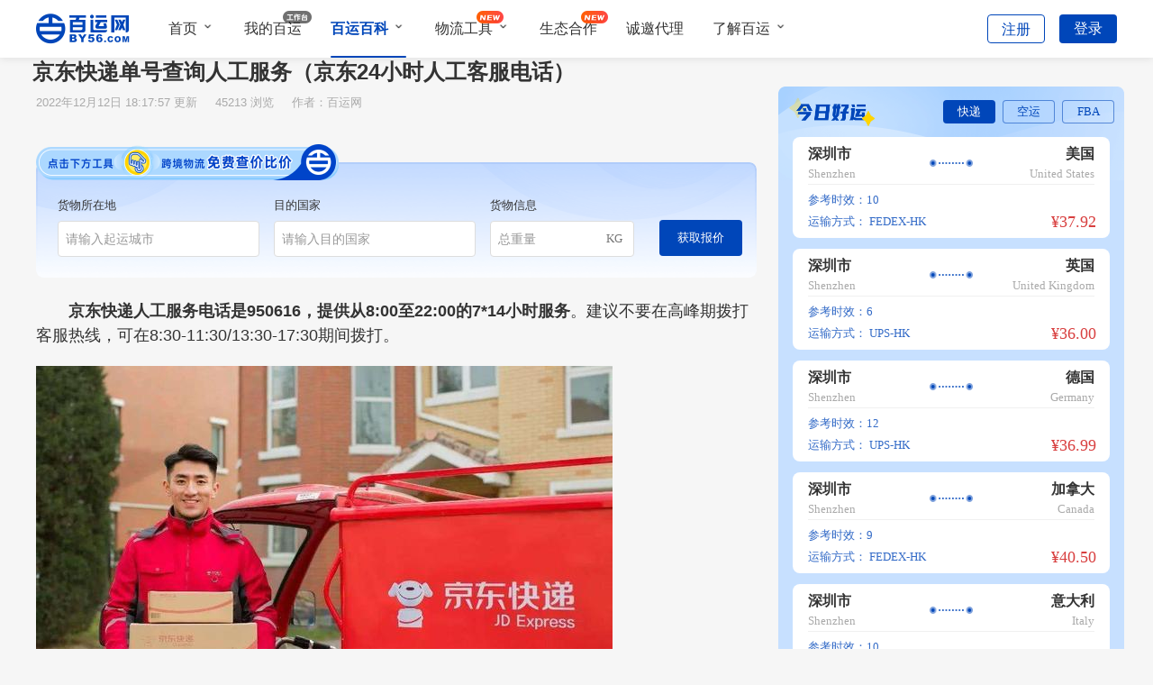

--- FILE ---
content_type: text/html; charset=utf-8
request_url: https://www.by56.com/news/16248.html
body_size: 19054
content:
<!doctype html>
<html data-n-head-ssr>

<head>
  <title>京东快递单号查询人工服务（京东24小时人工客服电话）-百运网</title><meta data-n-head="ssr" name="keywords" content="京东快递单号查,京东"><meta data-n-head="ssr" name="description" content="京东快递人工服务电话是950616，提供从8:00至22:00的7*14小时服务。建议不要在高峰期拨打客服热线，可在8:30-11:30/13:30-17:30期间拨打。拨打京东客服电话950618，"><meta data-n-head="ssr" property="og:type" content="article"><meta data-n-head="ssr" property="og:url" content="https://www.by56.com/news/16248.html"><meta data-n-head="ssr" property="og:site_name" content="百运网"><meta data-n-head="ssr" property="og:title" content="京东快递单号查询人工服务（京东24小时人工客服电话）"><meta data-n-head="ssr" property="og:image" content="https://res.by56.com/upload/Upload/News/2022/cd8a87c2-c72d-4a0d-88aa-bfbb6f8073c1.png"><meta data-n-head="ssr" property="og:description" content="京东快递人工服务电话是950616，提供从8:00至22:00的7*14小时服务。建议不要在高峰期拨打客服热线，可在8:30-11:30/13:30-17:30期间拨打。拨打京东客服电话950618，"><script data-n-head="ssr" src="/js/sensorsdata.min.1.27.10.js"></script><script data-n-head="ssr" src="/js/plugin-config.js"></script><script data-n-head="ssr" src="https://hm.baidu.com/hm.js?c49acff255d0d5e40c682067d3fe7f26"></script><link rel="preload" href="/_nuxt/0a36f8e.js" as="script"><link rel="preload" href="/_nuxt/d9ef563.js" as="script"><link rel="preload" href="/_nuxt/css/840ae51.css" as="style"><link rel="preload" href="/_nuxt/6b23300.js" as="script"><link rel="preload" href="/_nuxt/css/321d01f.css" as="style"><link rel="preload" href="/_nuxt/4c17698.js" as="script"><link rel="preload" href="/_nuxt/css/ab7a514.css" as="style"><link rel="preload" href="/_nuxt/7bd9c1e.js" as="script"><link rel="preload" href="/_nuxt/css/5330629.css" as="style"><link rel="preload" href="/_nuxt/c67ebb0.js" as="script"><link rel="stylesheet" href="/_nuxt/css/840ae51.css"><link rel="stylesheet" href="/_nuxt/css/321d01f.css"><link rel="stylesheet" href="/_nuxt/css/ab7a514.css"><link rel="stylesheet" href="/_nuxt/css/5330629.css">
  <meta name="referrer" content="no-referrer">
  <!-- 引入样式 -->
  <link rel="stylesheet" href="https://unpkg.zhimg.com/element-ui/lib/theme-chalk/index.css">
  <script type="text/javascript" src="/js/jquery-1.7.2.min.js"></script>

  <script>function getCookie(t){var e=document.cookie.match("\\b"+t+"=([^;]*)\\b");return e?e[1]:void 0}window._AMapSecurityConfig={securityJsCode:"2c76ba7c0aa446a1871e4ea0112ab090"};var IMtoken=getCookie("IM-TOKEN"),cnzz_s_tag=document.createElement("script");cnzz_s_tag.type="text/javascript",cnzz_s_tag.async=!0,cnzz_s_tag.charset="utf-8",cnzz_s_tag.id="imimport",cnzz_s_tag.src="https://im.by56.com/Content/ChatIM/js/imimport.js?verson=0.061122752392010815&amp;entId=1&amp;token="+IMtoken;var root_s=document.getElementsByTagName("script")[0];root_s.parentNode.insertBefore(cnzz_s_tag,root_s)</script>
  <!--正式(不用了  用上面的)-->
  <!-- <script type="text/javascript" id="imimport" src="https://im.by56.com/Content/ChatIM/js/imimport.js?verson=0.061122752392010815&amp;entId=1&amp;token=null"></script>
  -->
  <!--78(不用了  用上面的)-->
  <!-- <script type="text/javascript" id="imimport"
    src="https://im-test.by56.com/Content/ChatIM/js/imimport.js?verson=0.061122752392010815&amp;entId=1&amp;token="+IMtoken></script> -->
  <script type="text/javascript" src="https://webapi.amap.com/maps?v=2.0&key=8a049223921aa48bd1e4cb0bb7af19e4&plugin=AMap.Driving,AMap.PlaceSearch"></script>

  <!-- bing地图 -->
  <!-- <script type='text/javascript'
    src='https://cn.bing.com/api/maps/mapcontrol?setmkt=zh-cn&key=Av8r0LLtjsb5mq9dLQ0LnJ-mqQPldhZjZ6YP3aeRae2fmbcuPjmfAl1rESXZQH54'></script> -->
  <!-- 新文件夹 阿里图标 之前的还未到迁移-->
  <script type="text/javascript" src="https://at.alicdn.com/t/c/font_3238260_cbar22rc0c7.js"></script>
  <!-- fba列表默认图标 -->
  <script type="text/javascript" src="https://at.alicdn.com/t/font_518408_5di1vv8r4g.js"></script>
  <!-- 阿里图标 -->
  <script type="text/javascript" src="https://at.alicdn.com/t/c/font_3178463_zvob7i81v8l.js"></script>
  <!-- 阿里图标 2023 -->
  <script type="text/javascript" src="https://at.alicdn.com/t/c/font_4203793_zz3g9ajyc2p.js"></script>

  <!-- <script charset="UTF-8" src="/js/sensorsdata.min.js"></script> -->
  <script charset="UTF-8" src="/js/sensorsdata.min.1.27.10.js"></script>
  <script charset="UTF-8" src="/js/plugin-config.js"></script>

<script>window.__NUXT_ENV__ = { METHOD: "prod", NUXT_ENV_METHOD: "prod" };</script></head>

<body>
  <div data-server-rendered="true" id="__nuxt"><!----><div id="__layout"><div id="app" data-v-1cb0f16b><!----> <div style="font-family:;font-size:16px;" data-v-fb0e7c3c data-v-1cb0f16b><div id="fixed" class="topNav" style="background:rgba(255,255,255,0.96);height:64px;box-shadow:0px 2px 8px 0px rgba(0, 0, 0, 0.08);position:fixed;" data-v-fb0e7c3c><div class="navContent flex_space" style="height:64px;" data-v-fb0e7c3c><div class="navLeft flex_center2" data-v-fb0e7c3c><section style="margin-right: calc(40px)" data-v-fb0e7c3c><a class="flex_center2" data-v-fb0e7c3c><span class="iconfont icon-LOGO" style="font-size:34px;color:#0046B9;" data-v-fb0e7c3c></span> <!----></a></section> <ul class="flex_center2" style="color:#333333;min-width:412px;max-width:815px;" data-v-fb0e7c3c><li class="titleActive tishi bottom_line_rel" style="--font-color-hover:#0046B9;" data-v-fb0e7c3c><!----> <a href="/" target="" class="title-item" style="line-height:64px;" data-v-fb0e7c3c>
                首页<!----></a> <!----> <!----> <i class="fa" data-v-fb0e7c3c><div class="Select1" data-v-fb0e7c3c></div></i> <!----> <!----> <!----> <!----> <!----></li><li class="titleActive tishi bottom_line_rel" style="--font-color-hover:#0046B9;" data-v-fb0e7c3c><!----> <!----> <a class="title-item my-baiYun" style="line-height:64px;" data-v-fb0e7c3c><span class="my-baiYun-text" data-v-fb0e7c3c>我的百运</span> <span class="workbanch" data-v-fb0e7c3c></span></a> <!----> <!----> <!----> <!----> <!----> <!----> <!----></li><li class="titleActive tishi bottom_line_rel active" style="--font-color-hover:#0046B9;" data-v-fb0e7c3c><!----> <a href="/newsIndexquanbu1" target="" class="title-item" style="line-height:64px;" data-v-fb0e7c3c>
                百运百科<!----></a> <!----> <!----> <!----> <!----> <i class="fa" data-v-fb0e7c3c><div class="Select2" data-v-fb0e7c3c></div></i> <!----> <div class="bottom_line_nav" data-v-fb0e7c3c></div> <div class="navBoxSub-shadow topTipBox" data-v-fb0e7c3c data-v-fb0e7c3c><div class="flex_col_center navBoxSub" data-v-fb0e7c3c><div class="navBoxSub_title flex_center" data-v-fb0e7c3c><a href="/newsIndexwuliuzixun1" target="_self" class="aCol" data-v-fb0e7c3c>物流资讯</a></div><div class="navBoxSub_title flex_center" data-v-fb0e7c3c><a href="/newsIndexwaimaozixun1" target="_self" class="aCol" data-v-fb0e7c3c>电商资讯</a></div><div class="navBoxSub_title flex_center" data-v-fb0e7c3c><a href="/newsIndexwuliuzhishi1" target="_self" class="aCol" data-v-fb0e7c3c>物流百科</a></div><div class="navBoxSub_title flex_center" data-v-fb0e7c3c><a href="/newsIndexwaimaobaike1" target="_self" class="aCol" data-v-fb0e7c3c>外贸百科</a></div><div class="navBoxSub_title flex_center" data-v-fb0e7c3c><a href="/newsIndextradeshare1" target="_self" class="aCol" data-v-fb0e7c3c>外贸经验</a></div><div class="navBoxSub_title flex_center" data-v-fb0e7c3c><a href="/newsIndexmail1" target="_self" class="aCol" data-v-fb0e7c3c>邮寄经验</a></div><div class="navBoxSub_title flex_center" data-v-fb0e7c3c><a href="/newsIndextonggaonews1" target="_self" class="aCol" data-v-fb0e7c3c>重要公告</a></div></div></div></li><li class="titleActive tishi bottom_line_rel" style="--font-color-hover:#0046B9;" data-v-fb0e7c3c><!----> <a href="/Special/index.html" target="" class="title-item" style="line-height:64px;" data-v-fb0e7c3c>
                物流工具<span class="new-tab" data-v-fb0e7c3c></span></a> <!----> <!----> <!----> <i class="fa" data-v-fb0e7c3c><div class="Select1" data-v-fb0e7c3c></div></i> <!----> <!----> <!----> <!----></li><li class="titleActive tishi bottom_line_rel" style="--font-color-hover:#0046B9;" data-v-fb0e7c3c><!----> <a href="/ecologicalCooperation" target="" class="title-item" style="line-height:64px;" data-v-fb0e7c3c>
                生态合作<span class="new-tab" data-v-fb0e7c3c></span></a> <!----> <!----> <!----> <!----> <!----> <!----> <!----> <!----></li><li class="titleActive tishi bottom_line_rel" style="--font-color-hover:#0046B9;" data-v-fb0e7c3c><!----> <!----> <!----> <a class="title-item my-baiYun" style="line-height:64px;" data-v-fb0e7c3c><span class="my-baiYun-text" data-v-fb0e7c3c>诚邀代理</span></a> <!----> <!----> <!----> <!----> <!----> <!----></li><li class="titleActive tishi bottom_line_rel" style="--font-color-hover:#0046B9;" data-v-fb0e7c3c><!----> <a href="/aboutBy/aboutByCent" target="" class="title-item" style="line-height:64px;" data-v-fb0e7c3c>
                了解百运<!----></a> <!----> <!----> <!----> <!----> <!----> <i class="fa" data-v-fb0e7c3c><div class="Select1" data-v-fb0e7c3c></div></i> <!----> <!----></li></ul> <div class="shouye_show" style="display:none;" data-v-fb0e7c3c data-v-fb0e7c3c><div data-v-fb0e7c3c><div class="show_title" data-v-fb0e7c3c>查价/下单</div> <div class="list_1" data-v-fb0e7c3c><div class="shouye_item" data-v-fb0e7c3c><img src="[data-uri]" class="svgStyle" data-v-fb0e7c3c> <div data-v-fb0e7c3c>国际快递</div></div><div class="shouye_item" data-v-fb0e7c3c><img src="[data-uri]" class="svgStyle" data-v-fb0e7c3c> <div data-v-fb0e7c3c>FBA头程</div></div><div class="shouye_item" data-v-fb0e7c3c><img src="[data-uri]" class="svgStyle" data-v-fb0e7c3c> <div data-v-fb0e7c3c>国际专线</div></div><div class="shouye_item" data-v-fb0e7c3c><img src="[data-uri]" class="svgStyle" data-v-fb0e7c3c> <div data-v-fb0e7c3c>小包专线</div></div><div class="shouye_item" data-v-fb0e7c3c><img src="[data-uri]" class="svgStyle" data-v-fb0e7c3c> <div data-v-fb0e7c3c>国际空运</div></div><div class="shouye_item" data-v-fb0e7c3c><img src="[data-uri]" class="svgStyle" data-v-fb0e7c3c> <div data-v-fb0e7c3c>海运散货</div></div></div> <div class="show_title" data-v-fb0e7c3c>更多服务</div> <div class="list_1" data-v-fb0e7c3c><div class="shouye_item" data-v-fb0e7c3c><img src="[data-uri]" class="svgStyle" data-v-fb0e7c3c> <div data-v-fb0e7c3c>在线询盘</div></div><div class="shouye_item" data-v-fb0e7c3c><img src="[data-uri]" class="svgStyle" data-v-fb0e7c3c> <div data-v-fb0e7c3c>到门省心寄</div></div><div class="shouye_item" data-v-fb0e7c3c><img src="[data-uri]" class="svgStyle" data-v-fb0e7c3c> <div data-v-fb0e7c3c>上门取件</div></div><div class="shouye_item" data-v-fb0e7c3c><img src="[data-uri]" class="svgStyle" data-v-fb0e7c3c> <div data-v-fb0e7c3c>进口服务</div></div></div></div></div> <div class="knowBy_show" style="display:none;" data-v-fb0e7c3c data-v-fb0e7c3c><div class="knowBy-show-content" data-v-fb0e7c3c><div class="content-title" data-v-fb0e7c3c>企业支持</div> <div class="item" data-v-fb0e7c3c><img src="[data-uri]" data-v-fb0e7c3c> <div data-v-fb0e7c3c><div class="item-title" data-v-fb0e7c3c>运商通</div> <div class="item-text" data-v-fb0e7c3c>跨境物流智能服务管家</div></div></div><div class="item" data-v-fb0e7c3c><img src="[data-uri]" data-v-fb0e7c3c> <div data-v-fb0e7c3c><div class="item-title" data-v-fb0e7c3c>开放平台</div> <div class="item-text" data-v-fb0e7c3c>百运接口一站式解决方案</div></div></div><div class="item" data-v-fb0e7c3c><img src="/_nuxt/img/ic_top nav_helpcenter@2x.9b0f222.png" data-v-fb0e7c3c> <div data-v-fb0e7c3c><div class="item-title" data-v-fb0e7c3c>帮助中心</div> <div class="item-text" data-v-fb0e7c3c>快捷搜索获取问题答案</div></div></div></div> <div class="knowBy-show-content" data-v-fb0e7c3c><div class="content-title" data-v-fb0e7c3c>关于我们</div> <div class="item" data-v-fb0e7c3c><img src="[data-uri]" data-v-fb0e7c3c> <div data-v-fb0e7c3c><div class="item-title" data-v-fb0e7c3c>关于百运</div> <div class="item-text" data-v-fb0e7c3c>搜好价 运全球</div></div></div><div class="item" data-v-fb0e7c3c><img src="[data-uri]" data-v-fb0e7c3c> <div data-v-fb0e7c3c><div class="item-title" data-v-fb0e7c3c>招贤纳士</div> <div class="item-text" data-v-fb0e7c3c>欢迎成为百运团队的一员</div></div></div><div class="item" data-v-fb0e7c3c><img src="[data-uri]" data-v-fb0e7c3c> <div data-v-fb0e7c3c><div class="item-title" data-v-fb0e7c3c>联系我们</div> <div class="item-text" data-v-fb0e7c3c>真诚邀请优质企业合作</div></div></div></div></div> <div class="wuliu_show" style="display:none;" data-v-fb0e7c3c data-v-fb0e7c3c><div data-v-fb0e7c3c><div class="wuliu_title" data-v-fb0e7c3c>百运工具</div> <div class="list_1" data-v-fb0e7c3c><div class="wuliu_item" data-v-fb0e7c3c><img src="/_nuxt/img/icon／百运工具／计费重@2x.24d7ede.png" class="svgStyle" data-v-fb0e7c3c> <div data-v-fb0e7c3c>计费重计算器</div></div><div class="wuliu_item" data-v-fb0e7c3c><img src="/_nuxt/img/icon／百运工具／快递轨迹@2x.52ce1fb.png" class="svgStyle" data-v-fb0e7c3c> <div data-v-fb0e7c3c>快递轨迹</div></div><div class="wuliu_item" data-v-fb0e7c3c><img src="/_nuxt/img/icon／百运工具／小包轨迹@2x.4f57af8.png" class="svgStyle" data-v-fb0e7c3c> <div data-v-fb0e7c3c>小包轨迹</div></div><div class="wuliu_item" data-v-fb0e7c3c><img src="/_nuxt/img/icon／百运工具／偏远地址@2x.22dd0c8.png" class="svgStyle" data-v-fb0e7c3c> <div data-v-fb0e7c3c>偏远地址</div></div><div class="wuliu_item" data-v-fb0e7c3c><img src="/_nuxt/img/icon／百运工具／机场三字码@2x.969c769.png" class="svgStyle" data-v-fb0e7c3c> <div data-v-fb0e7c3c>机场三字码</div></div><div class="wuliu_item" data-v-fb0e7c3c><img src="/_nuxt/img/icon／百运工具／送货地址@2x.d1d654c.png" class="svgStyle" data-v-fb0e7c3c> <div data-v-fb0e7c3c>送货地址</div></div></div> <div class="list_2" data-v-fb0e7c3c><div class="wuliu_item" data-v-fb0e7c3c><img src="/_nuxt/img/icon／百运工具／积载因素@2x.fb52fff.png" class="svgStyle" data-v-fb0e7c3c> <div data-v-fb0e7c3c>积载因素</div></div><div class="wuliu_item" data-v-fb0e7c3c><img src="/_nuxt/img/icon／百运工具／集装箱@2x.09909a9.png" class="svgStyle" data-v-fb0e7c3c> <div data-v-fb0e7c3c>集装箱参数</div></div><div class="wuliu_item" data-v-fb0e7c3c><img src="/_nuxt/img/icon／百运工具／报关代码@2x.8d3a9be.png" class="svgStyle" data-v-fb0e7c3c> <div data-v-fb0e7c3c>报关代码</div></div><div class="wuliu_item" data-v-fb0e7c3c><img src="/_nuxt/img/icon／百运工具／船公司@2x.c710432.png" class="svgStyle" data-v-fb0e7c3c> <div data-v-fb0e7c3c>船公司</div></div><div class="wuliu_item" data-v-fb0e7c3c><img src="/_nuxt/img/icon／百运工具／申报要素@2x.994328c.png" class="svgStyle" data-v-fb0e7c3c> <div data-v-fb0e7c3c>申报要素</div></div><div class="wuliu_item" data-v-fb0e7c3c><img src="/_nuxt/img/icon／百运工具／海关编码@2x.a756749.png" class="svgStyle" data-v-fb0e7c3c> <div data-v-fb0e7c3c>海关编码</div></div></div> <div class="list_21" data-v-fb0e7c3c><div class="wuliu_item" data-v-fb0e7c3c><img src="/_nuxt/img/icon／百运工具／汇率换算@2x.a3be715.png" class="svgStyle" data-v-fb0e7c3c> <div data-v-fb0e7c3c>
                    汇率换算器<!----></div></div><div class="wuliu_item" data-v-fb0e7c3c><img src="/_nuxt/img/icon／百运工具／快递燃油费率.4aef1ab.png" class="svgStyle" data-v-fb0e7c3c> <div data-v-fb0e7c3c>
                    快递燃油费率<span class="new-logisticstool" data-v-fb0e7c3c></span></div></div></div> <!----></div></div></div> <div class="navRight flex_center2" style="color:#333;" data-v-fb0e7c3c><ul style="display:;" data-v-fb0e7c3c><li style="--font-color-hover:#0046B9;" data-v-fb0e7c3c><div class="right-btn-list flex_center2" data-v-fb0e7c3c><div class="login-btn registered_btn register_margin" style="color:#0046b9;border:1px solid #0046b9;" data-v-fb0e7c3c><div data-v-fb0e7c3c>注册</div></div> <div class="login-btn register_btn" style="color:#fff;background:#0046b9;" data-v-fb0e7c3c>
                登录
              </div></div></li></ul> <ul style="display:none;" data-v-fb0e7c3c><li class="titleActive" data-v-fb0e7c3c><div class="tishi" data-v-fb0e7c3c><a href="https://co.by56.com/customerCenter" target="_blank" class="flex_end flex flex_center1 logo-title" style="display:;" data-v-fb0e7c3c><span data-v-fb0e7c3c><img src="/_nuxt/img/user_Ava.dfd2845.png" class="info_login" data-v-fb0e7c3c></span> <div alt="百运网国际快递" title="" class="w_ellipsis info_name_title" style="--font-color-hover:#0046B9;max-width:88px;line-height:64px;" data-v-fb0e7c3c>
                  
                </div></a> <a class="flex_end flex flex_center1 logo-title" style="height:64px;display:none;" data-v-fb0e7c3c><span data-v-fb0e7c3c><img src="/_nuxt/img/employee.b9c654b.png" class="info_login" data-v-fb0e7c3c></span> <span alt="百运网国际快递" title="" class="w_ellipsis info_name_title" style="--font-color-hover:#0046B9;max-width:88px;line-height:64px;" data-v-fb0e7c3c>
                  
                </span></a> <div class="topTipBox-login" data-v-fb0e7c3c data-v-fb0e7c3c><section class="navBoxSub-login flex_col_center" data-v-fb0e7c3c><a href="https://co.by56.com/customerCenter" target="_blank" data-v-fb0e7c3c><div class="login-sub-title flex" data-v-fb0e7c3c>个人中心</div></a> <div class="line_br" data-v-fb0e7c3c></div> <a href="/" data-v-fb0e7c3c><div class="login-sub-title flex" data-v-fb0e7c3c>退出登录</div></a></section></div></div></li></ul></div></div></div> <div style="height:64px;" data-v-fb0e7c3c></div> <Register data-v-fb0e7c3c></Register> <!----> <!----></div> <div class="container clear" data-v-36d83d93 data-v-1cb0f16b><div data-v-36d83d93><div class="news-detail-l" data-v-36d83d93><breadcrumb-navigation titNames="百运百科,物流资讯,文章详情" titUrls="/newsIndexquanbu1,/newsIndex/wuliuzixun/1.html," style="margin-left:-4px;" data-v-36d83d93></breadcrumb-navigation> <h1 class="detail-title" data-v-36d83d93>
      京东快递单号查询人工服务（京东24小时人工客服电话）
    </h1> <iconComm size="24" iconName="" iconColor="" class="maR_l8" data-v-36d83d93></iconComm> <div class="detail-date" data-v-36d83d93><span data-v-36d83d93>
        2022年12月12日 18:17:57
        更新
      </span> <span class="maR_lr16" data-v-36d83d93> 45213 浏览 </span> <span data-v-36d83d93>
        作者：百运网
      </span></div> <div class="detail-text" style="min-height:-170px;" data-v-36d83d93><div class="checkPrice" data-v-82f2c48a data-v-36d83d93><div class="title" data-v-82f2c48a><img src="/_nuxt/img/位图@2x.c9a70e5.png" alt data-v-82f2c48a></div> <div class="search" data-v-82f2c48a><div class="search_input" data-v-82f2c48a><div class="lable" data-v-82f2c48a><span data-v-82f2c48a>货物所在地</span></div> <div aria-haspopup="listbox" role="combobox" aria-owns="el-autocomplete-4591" class="el-autocomplete inline-input" data-v-82f2c48a><div class="el-input el-input--suffix"><!----><input type="text" autocomplete="off" valueKey="value" placeholder="请输入起运城市" fetchSuggestions="function () { [native code] }" triggerOnFocus="true" debounce="300" placement="bottom-start" popperAppendToBody="true" class="el-input__inner"><!----><!----><!----><!----></div><div role="region" class="el-autocomplete-suggestion el-popper" style="width:;display:none;"><div class="el-scrollbar"><div class="el-autocomplete-suggestion__wrap el-scrollbar__wrap el-scrollbar__wrap--hidden-default"><ul class="el-scrollbar__view el-autocomplete-suggestion__list"></ul></div><div class="el-scrollbar__bar is-horizontal"><div class="el-scrollbar__thumb" style="width:0;transform:translateX(0%);ms-transform:translateX(0%);webkit-transform:translateX(0%);"></div></div><div class="el-scrollbar__bar is-vertical"><div class="el-scrollbar__thumb" style="height:0;transform:translateY(0%);ms-transform:translateY(0%);webkit-transform:translateY(0%);"></div></div></div></div></div></div> <div class="search_input" style="margin: 0 16px" data-v-82f2c48a><div class="lable" data-v-82f2c48a><span data-v-82f2c48a>目的国家</span></div> <div aria-haspopup="listbox" role="combobox" aria-owns="el-autocomplete-5606" class="el-autocomplete inline-input" data-v-82f2c48a><div class="el-input el-input--suffix"><!----><input type="text" autocomplete="off" valueKey="value" placeholder="请输入目的国家" fetchSuggestions="function () { [native code] }" triggerOnFocus="true" debounce="300" placement="bottom-start" popperAppendToBody="true" class="el-input__inner"><!----><!----><!----><!----></div><div role="region" class="el-autocomplete-suggestion el-popper" style="width:;display:none;"><div class="el-scrollbar"><div class="el-autocomplete-suggestion__wrap el-scrollbar__wrap el-scrollbar__wrap--hidden-default"><ul class="el-scrollbar__view el-autocomplete-suggestion__list"></ul></div><div class="el-scrollbar__bar is-horizontal"><div class="el-scrollbar__thumb" style="width:0;transform:translateX(0%);ms-transform:translateX(0%);webkit-transform:translateX(0%);"></div></div><div class="el-scrollbar__bar is-vertical"><div class="el-scrollbar__thumb" style="height:0;transform:translateY(0%);ms-transform:translateY(0%);webkit-transform:translateY(0%);"></div></div></div></div></div></div> <div class="search_input" data-v-82f2c48a><div class="lable" data-v-82f2c48a><span data-v-82f2c48a>货物信息</span></div> <div class="weight el-input el-input--suffix" style="width:160px;" data-v-82f2c48a><!----><input type="text" autocomplete="off" placeholder="总重量" class="el-input__inner"><!----><span class="el-input__suffix"><span class="el-input__suffix-inner">KG<!----><!----><!----><!----></span><!----></span><!----><!----></div></div> <button class="checkBtn" data-v-82f2c48a>获取报价</button></div></div> <div class="content-class" data-v-36d83d93><p>　　<strong>京东快递人工服务电话是950616，</strong><strong>提供从8:00至22:00的7*14小时服务</strong>。建议不要在高峰期拨打客服热线，可在8:30-11:30/13:30-17:30期间拨打。</p>
<p><img src="https://res.by56.com/upload/Upload/News/2022/cd8a87c2-c72d-4a0d-88aa-bfbb6f8073c1.png" alt='京东快递单号查'></p>
<p>　　拨打京东客服电话950618，接通后根据语音提示输入您想要询问的问题，语音助手会根据您的按键选择，确定问题属于哪一方面后可转到人工服务。</p></div> <!----> <div class="content-class" data-v-36d83d93></div> <div class="detail-label" data-v-36d83d93><div class="margin-top_8 margin-right_8" data-v-36d83d93><button type="button" class="detail-label-btn" data-v-36d83d93><span data-v-36d83d93>京东快递单号查</span></button></div><div class="margin-top_8 margin-right_8" data-v-36d83d93><button type="button" class="detail-label-btn" data-v-36d83d93><span data-v-36d83d93>京东</span></button></div></div></div> <!----> <div class="detail-foot clear" data-v-36d83d93><div class="l over w300" data-v-36d83d93>
        上一篇：
        <a href="/news/6604.html" class="colBlue cursor" data-v-36d83d93>越南大解封！上百万工人逃离工厂！</a></div> <div class="r over w300 textRight" data-v-36d83d93>
        下一篇：
         <a href="/news/55848.html" class="colBlue cursor" data-v-36d83d93>离谱！菲律宾跨年夜抓偷车贼，意外查获32个集装箱走私烟，涉案3亿全曝光!</a></div></div> <div class="related-reading" data-v-36d83d93><div class="line-bottom" data-v-36d83d93><h2 data-v-36d83d93>相关阅读</h2></div> <ul data-v-36d83d93><li data-v-36d83d93><a href="https://www.by56.com/news/55848.html" target="_blank" data-v-36d83d93>离谱！菲律宾跨年夜抓偷车贼，意外查获32个集装箱走私烟，涉案3亿全曝光!</a></li><li data-v-36d83d93><a href="https://www.by56.com/news/55847.html" target="_blank" data-v-36d83d93>国际空运的“合规申报”有多重要（低申报风险解析）</a></li><li data-v-36d83d93><a href="https://www.by56.com/news/55846.html" target="_blank" data-v-36d83d93>国际空运的“时效延误”如何索赔（国际空运干货知识分享）</a></li><li data-v-36d83d93><a href="https://www.by56.com/news/55845.html" target="_blank" data-v-36d83d93>不同国家的国际空运政策有什么差异（不清楚的跨境电商卖家看过来）</a></li><li data-v-36d83d93><a href="https://www.by56.com/news/55844.html" target="_blank" data-v-36d83d93>国际空运的“知识产权侵权”风险怎么规避（不清楚的跨境电商卖家看过来）</a></li><li data-v-36d83d93><a href="https://www.by56.com/news/55843.html" target="_blank" data-v-36d83d93>国际空运的“海关查验”概率高吗（跨境电商卖家该如何应对）</a></li><li data-v-36d83d93><a href="https://www.by56.com/news/55842.html" target="_blank" data-v-36d83d93>国际空运的“无单放货”风险如何防范（国际空运干货知识分享）</a></li><li data-v-36d83d93><a href="https://www.by56.com/news/55841.html" target="_blank" data-v-36d83d93>国际空运需要购买保险吗（险种怎么选）</a></li></ul></div> <div class="related-reading encyclopedia" data-v-36d83d93><div class="line-bottom" data-v-36d83d93><h2 data-v-36d83d93>阅读百科</h2></div> <ul data-v-36d83d93><li data-v-36d83d93><a href="https://www.by56.com/news/51966.html" target="_blank" data-v-36d83d93>“贵阳 = 德里” 国际货运航线震撼来袭（国际空运新闻资讯）</a></li><li data-v-36d83d93><a href="https://www.by56.com/news/52453.html" target="_blank" data-v-36d83d93>马士基 10 万 TEU 运力强势入局，重塑亚洲区内航运格局（国际海运新闻资讯）</a></li><li data-v-36d83d93><a href="https://www.by56.com/news/55179.html" target="_blank" data-v-36d83d93>百万罚款悬顶！西班牙为何敢拒绝以色列相关货物停靠港口（国际海运新闻资讯）</a></li><li data-v-36d83d93><a href="https://www.by56.com/news/55565.html" target="_blank" data-v-36d83d93>国际海运公司MSC与青岛港联手，开通北方首条澳洲直航新航线（港航协同新成果）</a></li><li data-v-36d83d93><a href="https://www.by56.com/news/55234.html" target="_blank" data-v-36d83d93>鄂州花湖机场大力发展中转业务（国际空运新闻资讯）</a></li><li data-v-36d83d93><a href="https://www.by56.com/news/53082.html" target="_blank" data-v-36d83d93>国际海运洛杉矶港建 500 号码头，提前破解 2040 年产能瓶颈（押注未来供应链）</a></li><li data-v-36d83d93><a href="https://www.by56.com/news/54687.html" target="_blank" data-v-36d83d93>百运网美国空派：时效保障再升级，延误赔付暖人心</a></li><li data-v-36d83d93><a href="https://www.by56.com/news/52952.html" target="_blank" data-v-36d83d93>联邦快递加密中越货运航班（时效再提速，锚定贸易旺季与区域供应链升级）</a></li><!----><!----><!----><!----><!----><!----><!----><!----><!----><!----><!----><!----></ul></div></div> <!----></div> <div data-v-49a779dc data-v-36d83d93><div class="sideNewBox" data-v-49a779dc><!----> <div style="margin-top: 32px" data-v-49a779dc><div class="goodLuck" data-v-6ef4b10c data-v-49a779dc><div class="goodLuck_title" data-v-6ef4b10c><img src="/_nuxt/img/今日好运@2x.25ac2fb.png" alt data-v-6ef4b10c> <div class="type_change" data-v-6ef4b10c><div class="type_item actived" data-v-6ef4b10c>
        快递
      </div><div class="type_item" data-v-6ef4b10c>
        空运
      </div><div class="type_item" data-v-6ef4b10c>
        FBA
      </div></div></div> <div class="goodLuckTodayItem" data-v-6ef4b10c><div class="Content" data-v-7bea67a8 data-v-6ef4b10c><div class="big_content" style="width:352px;height:112px;display:;" data-v-7bea67a8><div class="content_title" style="height:44px;padding-bottom:0px;" data-v-7bea67a8><div class="start hide" data-v-7bea67a8><div class="hide" data-v-7bea67a8><span class="el-tooltip hide" style="display:inline-block;max-width:100%;" data-v-7bea67a8 data-v-7bea67a8>深圳市</span></div> <div class="hide" data-v-7bea67a8> Shenzhen </div></div> <div class="mid_icon" style="width:52px;" data-v-7bea67a8><img src="[data-uri]" alt data-v-7bea67a8></div> <div class="end hide" data-v-7bea67a8><div class="hide" data-v-7bea67a8><span class="el-tooltip hide" style="display:inline-block;max-width:100%;" data-v-7bea67a8 data-v-7bea67a8>美国</span></div> <div class="hide" data-v-7bea67a8>United States</div></div></div> <div class="content_main" data-v-7bea67a8><div class="main_left" data-v-7bea67a8><div data-v-7bea67a8><span data-v-7bea67a8>参考时效：10</span> <span data-v-7bea67a8></span></div> <div class="hide" data-v-7bea67a8><span data-v-7bea67a8> 运输方式：</span> <span class="el-tooltip" data-v-7bea67a8 data-v-7bea67a8>
              FEDEX-HK
            </span></div></div> <div class="main_right" data-v-7bea67a8><div class="hide" data-v-7bea67a8>¥37.92</div> <img src="[data-uri]" alt data-v-7bea67a8></div></div></div><div class="big_content" style="width:352px;height:112px;display:;" data-v-7bea67a8><div class="content_title" style="height:44px;padding-bottom:0px;" data-v-7bea67a8><div class="start hide" data-v-7bea67a8><div class="hide" data-v-7bea67a8><span class="el-tooltip hide" style="display:inline-block;max-width:100%;" data-v-7bea67a8 data-v-7bea67a8>深圳市</span></div> <div class="hide" data-v-7bea67a8> Shenzhen </div></div> <div class="mid_icon" style="width:52px;" data-v-7bea67a8><img src="[data-uri]" alt data-v-7bea67a8></div> <div class="end hide" data-v-7bea67a8><div class="hide" data-v-7bea67a8><span class="el-tooltip hide" style="display:inline-block;max-width:100%;" data-v-7bea67a8 data-v-7bea67a8>英国</span></div> <div class="hide" data-v-7bea67a8>United Kingdom</div></div></div> <div class="content_main" data-v-7bea67a8><div class="main_left" data-v-7bea67a8><div data-v-7bea67a8><span data-v-7bea67a8>参考时效：6</span> <span data-v-7bea67a8></span></div> <div class="hide" data-v-7bea67a8><span data-v-7bea67a8> 运输方式：</span> <span class="el-tooltip" data-v-7bea67a8 data-v-7bea67a8>
              UPS-HK
            </span></div></div> <div class="main_right" data-v-7bea67a8><div class="hide" data-v-7bea67a8>¥36.00</div> <img src="[data-uri]" alt data-v-7bea67a8></div></div></div><div class="big_content" style="width:352px;height:112px;display:;" data-v-7bea67a8><div class="content_title" style="height:44px;padding-bottom:0px;" data-v-7bea67a8><div class="start hide" data-v-7bea67a8><div class="hide" data-v-7bea67a8><span class="el-tooltip hide" style="display:inline-block;max-width:100%;" data-v-7bea67a8 data-v-7bea67a8>深圳市</span></div> <div class="hide" data-v-7bea67a8> Shenzhen </div></div> <div class="mid_icon" style="width:52px;" data-v-7bea67a8><img src="[data-uri]" alt data-v-7bea67a8></div> <div class="end hide" data-v-7bea67a8><div class="hide" data-v-7bea67a8><span class="el-tooltip hide" style="display:inline-block;max-width:100%;" data-v-7bea67a8 data-v-7bea67a8>德国</span></div> <div class="hide" data-v-7bea67a8>Germany</div></div></div> <div class="content_main" data-v-7bea67a8><div class="main_left" data-v-7bea67a8><div data-v-7bea67a8><span data-v-7bea67a8>参考时效：12</span> <span data-v-7bea67a8></span></div> <div class="hide" data-v-7bea67a8><span data-v-7bea67a8> 运输方式：</span> <span class="el-tooltip" data-v-7bea67a8 data-v-7bea67a8>
              UPS-HK
            </span></div></div> <div class="main_right" data-v-7bea67a8><div class="hide" data-v-7bea67a8>¥36.99</div> <img src="[data-uri]" alt data-v-7bea67a8></div></div></div><div class="big_content" style="width:352px;height:112px;display:;" data-v-7bea67a8><div class="content_title" style="height:44px;padding-bottom:0px;" data-v-7bea67a8><div class="start hide" data-v-7bea67a8><div class="hide" data-v-7bea67a8><span class="el-tooltip hide" style="display:inline-block;max-width:100%;" data-v-7bea67a8 data-v-7bea67a8>深圳市</span></div> <div class="hide" data-v-7bea67a8> Shenzhen </div></div> <div class="mid_icon" style="width:52px;" data-v-7bea67a8><img src="[data-uri]" alt data-v-7bea67a8></div> <div class="end hide" data-v-7bea67a8><div class="hide" data-v-7bea67a8><span class="el-tooltip hide" style="display:inline-block;max-width:100%;" data-v-7bea67a8 data-v-7bea67a8>加拿大</span></div> <div class="hide" data-v-7bea67a8>Canada</div></div></div> <div class="content_main" data-v-7bea67a8><div class="main_left" data-v-7bea67a8><div data-v-7bea67a8><span data-v-7bea67a8>参考时效：9</span> <span data-v-7bea67a8></span></div> <div class="hide" data-v-7bea67a8><span data-v-7bea67a8> 运输方式：</span> <span class="el-tooltip" data-v-7bea67a8 data-v-7bea67a8>
              FEDEX-HK
            </span></div></div> <div class="main_right" data-v-7bea67a8><div class="hide" data-v-7bea67a8>¥40.50</div> <img src="[data-uri]" alt data-v-7bea67a8></div></div></div><div class="big_content" style="width:352px;height:112px;display:;" data-v-7bea67a8><div class="content_title" style="height:44px;padding-bottom:0px;" data-v-7bea67a8><div class="start hide" data-v-7bea67a8><div class="hide" data-v-7bea67a8><span class="el-tooltip hide" style="display:inline-block;max-width:100%;" data-v-7bea67a8 data-v-7bea67a8>深圳市</span></div> <div class="hide" data-v-7bea67a8> Shenzhen </div></div> <div class="mid_icon" style="width:52px;" data-v-7bea67a8><img src="[data-uri]" alt data-v-7bea67a8></div> <div class="end hide" data-v-7bea67a8><div class="hide" data-v-7bea67a8><span class="el-tooltip hide" style="display:inline-block;max-width:100%;" data-v-7bea67a8 data-v-7bea67a8>意大利</span></div> <div class="hide" data-v-7bea67a8>Italy</div></div></div> <div class="content_main" data-v-7bea67a8><div class="main_left" data-v-7bea67a8><div data-v-7bea67a8><span data-v-7bea67a8>参考时效：10</span> <span data-v-7bea67a8></span></div> <div class="hide" data-v-7bea67a8><span data-v-7bea67a8> 运输方式：</span> <span class="el-tooltip" data-v-7bea67a8 data-v-7bea67a8>
              FEDEX-HK
            </span></div></div> <div class="main_right" data-v-7bea67a8><div class="hide" data-v-7bea67a8>¥37.04</div> <img src="[data-uri]" alt data-v-7bea67a8></div></div></div></div> <div class="Content" style="display:none;" data-v-7bea67a8 data-v-6ef4b10c><div class="big_content" style="width:352px;height:112px;display:;" data-v-7bea67a8><div class="content_title" style="height:44px;padding-bottom:0px;" data-v-7bea67a8><div class="start hide" data-v-7bea67a8><div class="hide" data-v-7bea67a8><span class="el-tooltip hide" style="display:inline-block;max-width:100%;" data-v-7bea67a8 data-v-7bea67a8>深圳</span></div> <div class="hide" data-v-7bea67a8> Shenzhen </div></div> <div class="mid_icon" style="width:52px;" data-v-7bea67a8><img src="[data-uri]" alt data-v-7bea67a8></div> <div class="end hide" data-v-7bea67a8><div class="hide" data-v-7bea67a8><span class="el-tooltip hide" style="display:inline-block;max-width:100%;" data-v-7bea67a8 data-v-7bea67a8>洛杉矶</span></div> <div class="hide" data-v-7bea67a8>Los Angeles</div></div></div> <div class="content_main" data-v-7bea67a8><div class="main_left" data-v-7bea67a8><div data-v-7bea67a8><span data-v-7bea67a8>参考时效：3</span> <span data-v-7bea67a8>中转</span></div> <div class="hide" data-v-7bea67a8><span data-v-7bea67a8> 航司：</span> <span class="el-tooltip" data-v-7bea67a8 data-v-7bea67a8>
              中华航空
            </span></div></div> <div class="main_right" data-v-7bea67a8><div class="hide" data-v-7bea67a8>¥28.90</div> <img src="[data-uri]" alt data-v-7bea67a8></div></div></div><div class="big_content" style="width:352px;height:112px;display:;" data-v-7bea67a8><div class="content_title" style="height:44px;padding-bottom:0px;" data-v-7bea67a8><div class="start hide" data-v-7bea67a8><div class="hide" data-v-7bea67a8><span class="el-tooltip hide" style="display:inline-block;max-width:100%;" data-v-7bea67a8 data-v-7bea67a8>深圳</span></div> <div class="hide" data-v-7bea67a8> Shenzhen </div></div> <div class="mid_icon" style="width:52px;" data-v-7bea67a8><img src="[data-uri]" alt data-v-7bea67a8></div> <div class="end hide" data-v-7bea67a8><div class="hide" data-v-7bea67a8><span class="el-tooltip hide" style="display:inline-block;max-width:100%;" data-v-7bea67a8 data-v-7bea67a8>迪拜</span></div> <div class="hide" data-v-7bea67a8>Dubai</div></div></div> <div class="content_main" data-v-7bea67a8><div class="main_left" data-v-7bea67a8><div data-v-7bea67a8><span data-v-7bea67a8>参考时效：1</span> <span data-v-7bea67a8>直达</span></div> <div class="hide" data-v-7bea67a8><span data-v-7bea67a8> 航司：</span> <span class="el-tooltip" data-v-7bea67a8 data-v-7bea67a8>
              中国南方航空
            </span></div></div> <div class="main_right" data-v-7bea67a8><div class="hide" data-v-7bea67a8>¥22.05</div> <img src="[data-uri]" alt data-v-7bea67a8></div></div></div><div class="big_content" style="width:352px;height:112px;display:;" data-v-7bea67a8><div class="content_title" style="height:44px;padding-bottom:0px;" data-v-7bea67a8><div class="start hide" data-v-7bea67a8><div class="hide" data-v-7bea67a8><span class="el-tooltip hide" style="display:inline-block;max-width:100%;" data-v-7bea67a8 data-v-7bea67a8>广州</span></div> <div class="hide" data-v-7bea67a8> Guangzhou </div></div> <div class="mid_icon" style="width:52px;" data-v-7bea67a8><img src="[data-uri]" alt data-v-7bea67a8></div> <div class="end hide" data-v-7bea67a8><div class="hide" data-v-7bea67a8><span class="el-tooltip hide" style="display:inline-block;max-width:100%;" data-v-7bea67a8 data-v-7bea67a8>圣保罗(GRU)</span></div> <div class="hide" data-v-7bea67a8>Sao Paulo</div></div></div> <div class="content_main" data-v-7bea67a8><div class="main_left" data-v-7bea67a8><div data-v-7bea67a8><span data-v-7bea67a8>参考时效：5</span> <span data-v-7bea67a8>中转</span></div> <div class="hide" data-v-7bea67a8><span data-v-7bea67a8> 航司：</span> <span class="el-tooltip" data-v-7bea67a8 data-v-7bea67a8>
              英国航空公司
            </span></div></div> <div class="main_right" data-v-7bea67a8><div class="hide" data-v-7bea67a8>¥41.30</div> <img src="[data-uri]" alt data-v-7bea67a8></div></div></div><div class="big_content" style="width:352px;height:112px;display:;" data-v-7bea67a8><div class="content_title" style="height:44px;padding-bottom:0px;" data-v-7bea67a8><div class="start hide" data-v-7bea67a8><div class="hide" data-v-7bea67a8><span class="el-tooltip hide" style="display:inline-block;max-width:100%;" data-v-7bea67a8 data-v-7bea67a8>深圳</span></div> <div class="hide" data-v-7bea67a8> Shenzhen </div></div> <div class="mid_icon" style="width:52px;" data-v-7bea67a8><img src="[data-uri]" alt data-v-7bea67a8></div> <div class="end hide" data-v-7bea67a8><div class="hide" data-v-7bea67a8><span class="el-tooltip hide" style="display:inline-block;max-width:100%;" data-v-7bea67a8 data-v-7bea67a8>塔尔萨</span></div> <div class="hide" data-v-7bea67a8>Tulsa</div></div></div> <div class="content_main" data-v-7bea67a8><div class="main_left" data-v-7bea67a8><div data-v-7bea67a8><span data-v-7bea67a8>参考时效：3</span> <span data-v-7bea67a8>中转</span></div> <div class="hide" data-v-7bea67a8><span data-v-7bea67a8> 航司：</span> <span class="el-tooltip" data-v-7bea67a8 data-v-7bea67a8>
              中国南方航空
            </span></div></div> <div class="main_right" data-v-7bea67a8><div class="hide" data-v-7bea67a8>¥35.10</div> <img src="[data-uri]" alt data-v-7bea67a8></div></div></div><div class="big_content" style="width:352px;height:112px;display:;" data-v-7bea67a8><div class="content_title" style="height:44px;padding-bottom:0px;" data-v-7bea67a8><div class="start hide" data-v-7bea67a8><div class="hide" data-v-7bea67a8><span class="el-tooltip hide" style="display:inline-block;max-width:100%;" data-v-7bea67a8 data-v-7bea67a8>深圳</span></div> <div class="hide" data-v-7bea67a8> Shenzhen </div></div> <div class="mid_icon" style="width:52px;" data-v-7bea67a8><img src="[data-uri]" alt data-v-7bea67a8></div> <div class="end hide" data-v-7bea67a8><div class="hide" data-v-7bea67a8><span class="el-tooltip hide" style="display:inline-block;max-width:100%;" data-v-7bea67a8 data-v-7bea67a8>波尔图</span></div> <div class="hide" data-v-7bea67a8>Porto</div></div></div> <div class="content_main" data-v-7bea67a8><div class="main_left" data-v-7bea67a8><div data-v-7bea67a8><span data-v-7bea67a8>参考时效：3</span> <span data-v-7bea67a8>中转</span></div> <div class="hide" data-v-7bea67a8><span data-v-7bea67a8> 航司：</span> <span class="el-tooltip" data-v-7bea67a8 data-v-7bea67a8>
              土耳其航空
            </span></div></div> <div class="main_right" data-v-7bea67a8><div class="hide" data-v-7bea67a8>¥31.90</div> <img src="[data-uri]" alt data-v-7bea67a8></div></div></div></div> <div class="Content" style="display:none;" data-v-7bea67a8 data-v-6ef4b10c><div class="big_content" style="width:352px;height:112px;display:;" data-v-7bea67a8><div class="content_title" style="height:44px;padding-bottom:0px;" data-v-7bea67a8><div class="start hide" data-v-7bea67a8><div class="hide" data-v-7bea67a8><span class="el-tooltip hide" style="display:inline-block;max-width:100%;" data-v-7bea67a8 data-v-7bea67a8>深圳市</span></div> <div class="hide" data-v-7bea67a8> Shenzhen </div></div> <div class="mid_icon" style="width:52px;" data-v-7bea67a8><img src="[data-uri]" alt data-v-7bea67a8></div> <div class="end hide" data-v-7bea67a8><div class="hide" data-v-7bea67a8><span class="el-tooltip hide" style="display:inline-block;max-width:100%;" data-v-7bea67a8 data-v-7bea67a8>美国</span></div> <div class="hide" data-v-7bea67a8>United States</div></div></div> <div class="content_main" data-v-7bea67a8><div class="main_left" data-v-7bea67a8><div data-v-7bea67a8><span data-v-7bea67a8>参考时效：35</span> <span data-v-7bea67a8></span></div> <div class="hide" data-v-7bea67a8><span data-v-7bea67a8> 运输方式：</span> <span class="el-tooltip" data-v-7bea67a8 data-v-7bea67a8>
              Shipping bulk cargo
            </span></div></div> <div class="main_right" data-v-7bea67a8><div class="hide" data-v-7bea67a8>¥7.70</div> <img src="[data-uri]" alt data-v-7bea67a8></div></div></div><div class="big_content" style="width:352px;height:112px;display:;" data-v-7bea67a8><div class="content_title" style="height:44px;padding-bottom:0px;" data-v-7bea67a8><div class="start hide" data-v-7bea67a8><div class="hide" data-v-7bea67a8><span class="el-tooltip hide" style="display:inline-block;max-width:100%;" data-v-7bea67a8 data-v-7bea67a8>深圳市</span></div> <div class="hide" data-v-7bea67a8> Shenzhen </div></div> <div class="mid_icon" style="width:52px;" data-v-7bea67a8><img src="[data-uri]" alt data-v-7bea67a8></div> <div class="end hide" data-v-7bea67a8><div class="hide" data-v-7bea67a8><span class="el-tooltip hide" style="display:inline-block;max-width:100%;" data-v-7bea67a8 data-v-7bea67a8>美国</span></div> <div class="hide" data-v-7bea67a8>United States</div></div></div> <div class="content_main" data-v-7bea67a8><div class="main_left" data-v-7bea67a8><div data-v-7bea67a8><span data-v-7bea67a8>参考时效：25</span> <span data-v-7bea67a8></span></div> <div class="hide" data-v-7bea67a8><span data-v-7bea67a8> 运输方式：</span> <span class="el-tooltip" data-v-7bea67a8 data-v-7bea67a8>
              Shipping bulk cargo
            </span></div></div> <div class="main_right" data-v-7bea67a8><div class="hide" data-v-7bea67a8>¥4.80</div> <img src="[data-uri]" alt data-v-7bea67a8></div></div></div><div class="big_content" style="width:352px;height:112px;display:;" data-v-7bea67a8><div class="content_title" style="height:44px;padding-bottom:0px;" data-v-7bea67a8><div class="start hide" data-v-7bea67a8><div class="hide" data-v-7bea67a8><span class="el-tooltip hide" style="display:inline-block;max-width:100%;" data-v-7bea67a8 data-v-7bea67a8>深圳市</span></div> <div class="hide" data-v-7bea67a8> Shenzhen </div></div> <div class="mid_icon" style="width:52px;" data-v-7bea67a8><img src="[data-uri]" alt data-v-7bea67a8></div> <div class="end hide" data-v-7bea67a8><div class="hide" data-v-7bea67a8><span class="el-tooltip hide" style="display:inline-block;max-width:100%;" data-v-7bea67a8 data-v-7bea67a8>美国</span></div> <div class="hide" data-v-7bea67a8>United States</div></div></div> <div class="content_main" data-v-7bea67a8><div class="main_left" data-v-7bea67a8><div data-v-7bea67a8><span data-v-7bea67a8>参考时效：30</span> <span data-v-7bea67a8></span></div> <div class="hide" data-v-7bea67a8><span data-v-7bea67a8> 运输方式：</span> <span class="el-tooltip" data-v-7bea67a8 data-v-7bea67a8>
              Shipping bulk cargo
            </span></div></div> <div class="main_right" data-v-7bea67a8><div class="hide" data-v-7bea67a8>¥6.10</div> <img src="[data-uri]" alt data-v-7bea67a8></div></div></div><div class="big_content" style="width:352px;height:112px;display:;" data-v-7bea67a8><div class="content_title" style="height:44px;padding-bottom:0px;" data-v-7bea67a8><div class="start hide" data-v-7bea67a8><div class="hide" data-v-7bea67a8><span class="el-tooltip hide" style="display:inline-block;max-width:100%;" data-v-7bea67a8 data-v-7bea67a8>深圳市</span></div> <div class="hide" data-v-7bea67a8> Shenzhen </div></div> <div class="mid_icon" style="width:52px;" data-v-7bea67a8><img src="[data-uri]" alt data-v-7bea67a8></div> <div class="end hide" data-v-7bea67a8><div class="hide" data-v-7bea67a8><span class="el-tooltip hide" style="display:inline-block;max-width:100%;" data-v-7bea67a8 data-v-7bea67a8>美国</span></div> <div class="hide" data-v-7bea67a8>United States</div></div></div> <div class="content_main" data-v-7bea67a8><div class="main_left" data-v-7bea67a8><div data-v-7bea67a8><span data-v-7bea67a8>参考时效：45</span> <span data-v-7bea67a8></span></div> <div class="hide" data-v-7bea67a8><span data-v-7bea67a8> 运输方式：</span> <span class="el-tooltip" data-v-7bea67a8 data-v-7bea67a8>
              Shipping bulk cargo
            </span></div></div> <div class="main_right" data-v-7bea67a8><div class="hide" data-v-7bea67a8>¥6.10</div> <img src="[data-uri]" alt data-v-7bea67a8></div></div></div><div class="big_content" style="width:352px;height:112px;display:;" data-v-7bea67a8><div class="content_title" style="height:44px;padding-bottom:0px;" data-v-7bea67a8><div class="start hide" data-v-7bea67a8><div class="hide" data-v-7bea67a8><span class="el-tooltip hide" style="display:inline-block;max-width:100%;" data-v-7bea67a8 data-v-7bea67a8>深圳市</span></div> <div class="hide" data-v-7bea67a8> Shenzhen </div></div> <div class="mid_icon" style="width:52px;" data-v-7bea67a8><img src="[data-uri]" alt data-v-7bea67a8></div> <div class="end hide" data-v-7bea67a8><div class="hide" data-v-7bea67a8><span class="el-tooltip hide" style="display:inline-block;max-width:100%;" data-v-7bea67a8 data-v-7bea67a8>加拿大</span></div> <div class="hide" data-v-7bea67a8>Canada</div></div></div> <div class="content_main" data-v-7bea67a8><div class="main_left" data-v-7bea67a8><div data-v-7bea67a8><span data-v-7bea67a8>参考时效：45</span> <span data-v-7bea67a8></span></div> <div class="hide" data-v-7bea67a8><span data-v-7bea67a8> 运输方式：</span> <span class="el-tooltip" data-v-7bea67a8 data-v-7bea67a8>
              Shipping bulk cargo
            </span></div></div> <div class="main_right" data-v-7bea67a8><div class="hide" data-v-7bea67a8>¥6.10</div> <img src="[data-uri]" alt data-v-7bea67a8></div></div></div></div></div> <div class="go_more" data-v-6ef4b10c><div data-v-6ef4b10c>更多价格查询</div> <div data-v-6ef4b10c></div></div></div></div> <div class="officialAccounts" data-v-49a779dc><img src="/_nuxt/img/查价广告位-376@2x.0ddc87a.png" alt data-v-49a779dc></div> <div data-v-49a779dc><div class="flex flex_space" data-v-49a779dc><div class="right_title" data-v-49a779dc><iconComm size="16" iconName="icon-huo" iconColor="#D83F3F" class="maR_r8" data-v-49a779dc></iconComm>
          热点聚焦
        </div></div> <ul data-v-49a779dc><li class="flex maR_tb16" data-v-49a779dc><div class="flex" data-v-49a779dc><div class="right_title_center maR_r8" style="color:#B32020;" data-v-49a779dc>
                1
              </div> <div class="flex" data-v-49a779dc><a href="https://www.by56.com/news/962.html" rel="nofollow" class="center_r" data-v-49a779dc>快递下单后如何交寄货件？</a></div></div></li><li class="flex maR_tb16" data-v-49a779dc><div class="flex" data-v-49a779dc><div class="right_title_center maR_r8" style="color:#D83F3F;" data-v-49a779dc>
                2
              </div> <div class="flex" data-v-49a779dc><a href="https://www.by56.com/news/37940.html" rel="nofollow" class="center_r" data-v-49a779dc>亚马逊FBA最新派送情况汇总（美国亚马逊卖家请注意）</a></div></div></li><li class="flex maR_tb16" data-v-49a779dc><div class="flex" data-v-49a779dc><div class="right_title_center maR_r8" style="color:#F09A00;" data-v-49a779dc>
                3
              </div> <div class="flex" data-v-49a779dc><a href="https://www.by56.com/news/38236.html" rel="nofollow" class="center_r" data-v-49a779dc>亚马逊爆仓最新情况汇总（亚马逊卖家请注意）</a></div></div></li><li class="flex maR_tb16" data-v-49a779dc><div class="flex" data-v-49a779dc><div class="right_title_center maR_r8" data-v-49a779dc>
                4
              </div> <div class="flex" data-v-49a779dc><a href="https://www.by56.com/news/37503.html" rel="nofollow" class="center_r" data-v-49a779dc>跨境电商卖家如何海外仓移仓换标（跨境物流干货知识分享）</a></div></div></li><li class="flex maR_tb16" data-v-49a779dc><div class="flex" data-v-49a779dc><div class="right_title_center maR_r8" data-v-49a779dc>
                5
              </div> <div class="flex" data-v-49a779dc><a href="https://www.by56.com/news/45152.html" rel="nofollow" class="center_r" data-v-49a779dc>顺丰推出新集运服务：为全球购物提供更便捷的跨境转运体验</a></div></div></li><li class="flex maR_tb16" data-v-49a779dc><div class="flex" data-v-49a779dc><div class="right_title_center maR_r8" data-v-49a779dc>
                6
              </div> <div class="flex" data-v-49a779dc><a href="https://www.by56.com/news/46359.html" rel="nofollow" class="center_r" data-v-49a779dc>突发 | 李嘉诚拟228亿美元卖掉巴拿马等43个港口，覆盖全球23个国家！</a></div></div></li><li class="flex maR_tb16" data-v-49a779dc><div class="flex" data-v-49a779dc><div class="right_title_center maR_r8" data-v-49a779dc>
                7
              </div> <div class="flex" data-v-49a779dc><a href="https://www.by56.com/news/36690.html" rel="nofollow" class="center_r" data-v-49a779dc>突发：菲律宾扣押了一艘国际海运商船（船上有7名中国船员）</a></div></div></li><li class="flex maR_tb16" data-v-49a779dc><div class="flex" data-v-49a779dc><div class="right_title_center maR_r8" data-v-49a779dc>
                8
              </div> <div class="flex" data-v-49a779dc><a href="https://www.by56.com/news/6606.html" rel="nofollow" class="center_r" data-v-49a779dc>国际海运的严重拥堵和港塞会影响圣诞节的货物派送吗？英国发话了！</a></div></div></li><li class="flex maR_tb16" data-v-49a779dc><div class="flex" data-v-49a779dc><div class="right_title_center maR_r8" data-v-49a779dc>
                9
              </div> <div class="flex" data-v-49a779dc><a href="https://www.by56.com/news/40973.html" rel="nofollow" class="center_r" data-v-49a779dc>跨境电商平台Coupang将在韩国开设2个新物流中心（跨境电商平台新闻资讯）</a></div></div></li><li class="flex maR_tb16" data-v-49a779dc><div class="flex" data-v-49a779dc><div class="right_title_center maR_r8" data-v-49a779dc>
                10
              </div> <div class="flex" data-v-49a779dc><a href="https://www.by56.com/news/6610.html" rel="nofollow" class="center_r" data-v-49a779dc>这个港口太堵了，又有两家国际海运船公司宣布不停靠！</a></div></div></li></ul></div> <section data-v-49a779dc><div class="flex flex_space maR_t32" data-v-49a779dc><div class="right_title" data-v-49a779dc><iconComm size="16" iconName="icon-meirituijian" iconColor="#F09A00" class="maR_r8" data-v-49a779dc></iconComm>
          每日推荐
        </div></div> <ul class="maR_t8 w378" data-v-49a779dc><li class="daily_news" data-v-49a779dc><div class="content-style" data-v-49a779dc><div class="img-wrapper" data-v-49a779dc><a href="https://www.by56.com/news/55848.html" data-v-49a779dc><img src="https://res.by56.com/upload/News/2026/1/47b4dfe4-4196-490a-bb3d-07fe8842e67e.png" alt="离谱！菲律宾跨年夜抓偷车贼，意外查获32个集装箱走私烟，涉案3亿全曝光!" title="离谱！菲律宾跨年夜抓偷车贼，意外查获32个集装箱走私烟，涉案3亿全曝光!" class="side_img" data-v-49a779dc></a></div> <div class="hover_line flex" data-v-49a779dc><a href="https://www.by56.com/news/55848.html" class="center_r marg8" data-v-49a779dc>离谱！菲律宾跨年夜抓偷车贼，意外查获32个集装箱走私烟，涉案3亿全曝光!</a></div></div></li><li class="daily_news" data-v-49a779dc><div class="content-style" data-v-49a779dc><div class="img-wrapper" data-v-49a779dc><a href="https://www.by56.com/news/55845.html" data-v-49a779dc><img src="https://res.by56.com/upload/News/2026/1/3a519aac-7974-4cd1-b5fd-eb4dbfad1c21.png" alt="不同国家的国际空运政策有什么差异（不清楚的跨境电商卖家看过来）" title="不同国家的国际空运政策有什么差异（不清楚的跨境电商卖家看过来）" class="side_img" data-v-49a779dc></a></div> <div class="hover_line flex" data-v-49a779dc><a href="https://www.by56.com/news/55845.html" class="center_r marg8" data-v-49a779dc>不同国家的国际空运政策有什么差异（不清楚的跨境电商卖家看过来）</a></div></div></li><li class="daily_news" data-v-49a779dc><div class="content-style" data-v-49a779dc><div class="img-wrapper" data-v-49a779dc><a href="https://www.by56.com/news/55813.html" data-v-49a779dc><img src="https://res.by56.com/upload/News/2026/1/5177bd48-bd76-49ae-9d85-d1add8c4be0d.png" alt="约情报 VS 特朗普说法！北欧官员驳斥，中俄船只靠近格陵兰岛争议升级（国际海运新闻资讯）" title="约情报 VS 特朗普说法！北欧官员驳斥，中俄船只靠近格陵兰岛争议升级（国际海运新闻资讯）" class="side_img" data-v-49a779dc></a></div> <div class="hover_line flex" data-v-49a779dc><a href="https://www.by56.com/news/55813.html" class="center_r marg8" data-v-49a779dc>约情报 VS 特朗普说法！北欧官员驳斥，中俄船只靠近格陵兰岛争议升级（国际海运新闻资讯）</a></div></div></li><li class="daily_news" data-v-49a779dc><div class="content-style" data-v-49a779dc><div class="img-wrapper" data-v-49a779dc><a href="https://www.by56.com/news/55810.html" data-v-49a779dc><img src="https://res.by56.com/upload/News/2026/1/94d3fa61-6fb4-49c6-ae7f-47ed6fe96650.png" alt="重磅现场！马士基美旗箱船正通过红海，安全局势引关注（国际海运新闻资讯）" title="重磅现场！马士基美旗箱船正通过红海，安全局势引关注（国际海运新闻资讯）" class="side_img" data-v-49a779dc></a></div> <div class="hover_line flex" data-v-49a779dc><a href="https://www.by56.com/news/55810.html" class="center_r marg8" data-v-49a779dc>重磅现场！马士基美旗箱船正通过红海，安全局势引关注（国际海运新闻资讯）</a></div></div></li><li class="daily_news" data-v-49a779dc><div class="content-style" data-v-49a779dc><div class="img-wrapper" data-v-49a779dc><a href="https://www.by56.com/news/55808.html" data-v-49a779dc><img src="https://res.by56.com/upload/News/2026/1/f949c441-856c-4363-8163-89737b8a83e0.png" alt="致命 2 小时休息！南海两油轮碰撞背后，二副 38.5 小时高强度值守之痛（国际海运新闻资讯）" title="致命 2 小时休息！南海两油轮碰撞背后，二副 38.5 小时高强度值守之痛（国际海运新闻资讯）" class="side_img" data-v-49a779dc></a></div> <div class="hover_line flex" data-v-49a779dc><a href="https://www.by56.com/news/55808.html" class="center_r marg8" data-v-49a779dc>致命 2 小时休息！南海两油轮碰撞背后，二副 38.5 小时高强度值守之痛（国际海运新闻资讯）</a></div></div></li><li class="daily_news" data-v-49a779dc><div class="content-style" data-v-49a779dc><div class="img-wrapper" data-v-49a779dc><a href="https://www.by56.com/news/55771.html" data-v-49a779dc><img src="https://res.by56.com/upload/News/2026/1/45019c60-1935-4d69-b5c0-80ae81441652.png" alt="美线需求透支 + 欧线抢运潮！运费反超背后的航运供需博弈（国际海运新闻资讯）" title="美线需求透支 + 欧线抢运潮！运费反超背后的航运供需博弈（国际海运新闻资讯）" class="side_img" data-v-49a779dc></a></div> <div class="hover_line flex" data-v-49a779dc><a href="https://www.by56.com/news/55771.html" class="center_r marg8" data-v-49a779dc>美线需求透支 + 欧线抢运潮！运费反超背后的航运供需博弈（国际海运新闻资讯）</a></div></div></li><li class="daily_news" data-v-49a779dc><div class="content-style" data-v-49a779dc><div class="img-wrapper" data-v-49a779dc><a href="https://www.by56.com/news/55770.html" data-v-49a779dc><img src="https://res.by56.com/upload/News/2026/1/123fdc39-bbb1-42be-8d59-76b449602223.png" alt="四大航线微涨！美东 3.1% 地中海 2.8%，上涨动力不足（货主货代请注意）" title="四大航线微涨！美东 3.1% 地中海 2.8%，上涨动力不足（货主货代请注意）" class="side_img" data-v-49a779dc></a></div> <div class="hover_line flex" data-v-49a779dc><a href="https://www.by56.com/news/55770.html" class="center_r marg8" data-v-49a779dc>四大航线微涨！美东 3.1% 地中海 2.8%，上涨动力不足（货主货代请注意）</a></div></div></li><li class="daily_news" data-v-49a779dc><div class="content-style" data-v-49a779dc><div class="img-wrapper" data-v-49a779dc><a href="https://www.by56.com/news/55769.html" data-v-49a779dc><img src="https://res.by56.com/upload/News/2026/1/2d707f79-99a1-4913-b98b-6b8e087d7dda.png" alt="锁定 10 国 + 两类货物！超 1500 箱被扣，船公司新规 2 月生效（国际海运新闻资讯）" title="锁定 10 国 + 两类货物！超 1500 箱被扣，船公司新规 2 月生效（国际海运新闻资讯）" class="side_img" data-v-49a779dc></a></div> <div class="hover_line flex" data-v-49a779dc><a href="https://www.by56.com/news/55769.html" class="center_r marg8" data-v-49a779dc>锁定 10 国 + 两类货物！超 1500 箱被扣，船公司新规 2 月生效（国际海运新闻资讯）</a></div></div></li><li class="daily_news" data-v-49a779dc><div class="content-style" data-v-49a779dc><div class="img-wrapper" data-v-49a779dc><a href="https://www.by56.com/news/55768.html" data-v-49a779dc><img src="https://res.by56.com/upload/News/2026/1/2bebe706-8f4a-4966-acca-a9d90f59bd56.png" alt="单月暴涨 60%！美西航线领衔，2026 春节前海运运价集体 “狂飙”（国际海运新闻资讯）" title="单月暴涨 60%！美西航线领衔，2026 春节前海运运价集体 “狂飙”（国际海运新闻资讯）" class="side_img" data-v-49a779dc></a></div> <div class="hover_line flex" data-v-49a779dc><a href="https://www.by56.com/news/55768.html" class="center_r marg8" data-v-49a779dc>单月暴涨 60%！美西航线领衔，2026 春节前海运运价集体 “狂飙”（国际海运新闻资讯）</a></div></div></li><li class="daily_news" data-v-49a779dc><div class="content-style" data-v-49a779dc><div class="img-wrapper" data-v-49a779dc><a href="https://www.by56.com/news/55704.html" data-v-49a779dc><img src="https://res.by56.com/upload/News/2026/1/307318ba-d0c5-481a-953d-0027cee2dc65.png" alt="同心逐梦，志在巅峰 | 百运网2026年战略规划大会暨美国空派庆功宴圆满收官!" title="同心逐梦，志在巅峰 | 百运网2026年战略规划大会暨美国空派庆功宴圆满收官!" class="side_img" data-v-49a779dc></a></div> <div class="hover_line flex" data-v-49a779dc><a href="https://www.by56.com/news/55704.html" class="center_r marg8" data-v-49a779dc>同心逐梦，志在巅峰 | 百运网2026年战略规划大会暨美国空派庆功宴圆满收官!</a></div></div></li><!----><!----><!----><!----><!----><!----><!----><!----><!----><!----></ul></section></div></div></div> <div data-v-1cb0f16b><!----><!----><!----><!----><!----><!----><!----><!----><!----></div> <!----> <!----><!----><!----><!----><!----><!----><!----><!----><!----> <my-footer data-v-1cb0f16b></my-footer></div></div></div><script src="/_nuxt/0a36f8e.js" defer></script><script src="/_nuxt/7bd9c1e.js" defer></script><script src="/_nuxt/c67ebb0.js" defer></script><script src="/_nuxt/d9ef563.js" defer></script><script src="/_nuxt/6b23300.js" defer></script><script src="/_nuxt/4c17698.js" defer></script>
</body>

</html>

--- FILE ---
content_type: text/html; charset=utf-8
request_url: https://im.by56.com/chats/desktop?id=bnl6aDY0UGdFdVVqb3psNGlnVFFvcGtUckxsQWRBUzJ4MUVIQjBCUW5wTEt5YnFFNHpVYWZDelJ6eis5QnVJZw%3d%3d
body_size: 11126
content:

<!DOCTYPE html>

<html>
<head>
    <meta charset="UTF-8">
    <meta http-equiv="X-UA-Compatible" content="IE=edge">
    <meta name="viewport" content="width=device-width,initial-scale=1,minimum-scale=1,maximum-scale=1,user-scalable=no">
    <meta name="format-detection" content="email=no">
    <title>在线咨询</title>
    <link href="/areas/web/content/desktopa.css?v=20263619093611" rel="stylesheet" />
    <style type="text/css">
        body { display: none; }

        body.init_page { display: block; border-radius:10px;}

        #pageChat .header, #pageTicket .header, #pageCall .header, #pageSurvey .header { background-color: #ffffff; color: #333333; }

        #pageChat #agentInputting { background-color: #0046B9; }

        #pageChat .agent-signature { color: #777777; }

        #pageChat .msg-client .bubble { background-color: #0046B9; color: #fff; }

        #pageChat .msg-client .bubble a { color: #fff; }

        #pageChat .msg-client .arrow { border-left: 6px solid #0046B9; }

        #pageChat .footer .feature-holder #btnSend { background-color: #0046B9; color: #fff; }
        
        .hint {position: absolute;top: -60px;left: 50%;transform: translate(-50%, 0);width: 120px;height: 32px;border-radius: 2px;background-color: rgba(0, 0, 0, 0.3);line-height: 32px;text-align: center;color: #FFFFFF;font-size: 13px;display:none;}

        .advice {display:inline-block;height: 32px;width: 124px;background-color: #FFFFFF;color: #777777;font-size: 12px;line-height: 32px;text-align: center;border-radius: 14.5px;border: 0.5px solid #DDDDDD;margin-top:5px;cursor: pointer;}

        .service_pbone {width:245px;padding:7px 0 3px 0;margin-top:8px;font-size: 13px;line-height: 18px;color: #777777;border-top:1px solid #E6E6E6;}

        #pageChat #unableService .btn-go-ticket { background-color: #0046B9; color: #fff; }

        #pageChat #evaluationSubmit { background-color: #0046B9; color: #fff; }

        #pageChat #queueingTips .queue-position-title { color: #0046B9; }

        #pageChat #queueingTips #queueingPosition { color: #0046B9; }

        #pageChat #queueingTips .btn-go-ticket { background-color: #0046B9; color: #fff; }

        #pageSurvey .body .menus-item > a, #pageChat .body-left .msg-bot .bubble .menu-item, #pageChat .body-left .msg-bot .rating a, #pageChat .body-left .msg-bot div.rich-text-bubble a, #pageChat .body-left .msg-agent div.rich-text-bubble a, #pageChat .body-left .msg-common-tips a, #autocomplete li em, #autocomplete li a[data-current="true"] { /*color: #0046B9;*/ color: #6088e6; }

        #autocomplete li a:hover { background-color: #0046B9; }

        .icon-angel-down, .icon-ring-open, .icon-ring-close { opacity: .6; filter: alpha(opacity=60); }

        .icon-angel-down:hover, .icon-ring-open:hover, .icon-ring-close:hover { opacity: .8; filter: alpha(opacity=80); }

        .icon-angel-down { background-position: 0px -156px; }

        .icon-ring-open { background-position: -22px -89px; }

        .icon-ring-close { background-position: -22px -111px; }

        #pageTicket #ticketSubmit { background-color: #0046B9; color: #fff; }

        #pageTicket #ticketDone { background-color: #0046B9; color: #fff; }

        #pageCall .input-active { border-color: #0046B9 !important; }

        #pageCall .submit-active { background-color: #0046B9 !important; }

        #pageCall .submit-intro { color: #0046B9; }

        #pageCall .call-success-icon { background-color: #0046B9; }

        #pageSurvey .menus-item > a { color: #0046B9; }

        #pageSurvey #surveySubmit { background-color: #0046B9; color: #fff; }

        #pageChat .body #msgHolder { position: absolute; right: 0; bottom: 0; left: 0; height: 100%; overflow-x: hidden; overflow-y: auto; word-wrap: break-word; margin: 0 16px; padding: 5px 14px; background-color:#F8F8F8;border-radius:4px;}

        .qqFace { margin-top: 4px; background: #fff; padding: 2px; border: 1px #dfe6f6 solid; }

        .qqFace table td { padding: 0px; }

        .qqFace table td img { cursor: pointer; border: 1px #fff solid; }

        .qqFace table td img:hover { border: 1px #0066cc solid; }

        .question {cursor: pointer }
        .telephone { display: block; border-radius: 10px; height: 24px; right: 10px; width: 153px; z-index: 100; margin-top: 11px; float: left;margin-left:10px; background-color:#F8F8F8;}
        .telephone .bd { color: #AAAAAA; float: left; padding-left: 10px; width: 83px; border: none; border-radius: 10px; height: 100%; line-height: 22px;font-size:12px;background-color:#F8F8F8; }
        .telephone .btn { color: #0046B9; cursor: pointer; float: left; width: 68px; border-radius: 10px; height: 100%; background-color: #fff; border: none;font-size:12px; background-color:#F8F8F8;}
    </style>
</head>
<body ms-controller="CHATS-IM" ms-class="['init_page']">
    <div id="alert" class="hide">
        <div id="alertInside"></div>
        <a id="alertHide"><i class="icon icon-times"></i></a>
    </div>
    <section id="pageChat" ms-visible="service != null">
        <div id="evaluationHolder" style="display:none;">
            <div class="evaluation-header">
                <a id="evaluationHide"><i class="icon icon-times"></i></a>
                <div class="intro">您对本次服务满意吗？</div>
            </div>
            <div class="evaluation-body">
                <div class="evaluation-btn-group">
                    <input id="evaluationLevel" type="hidden">
                    <div id="evaluation2" class="evaluation-btn"><i class="icon icon-smile"></i><span>好评</span></div>
                    <div id="evaluation1" class="evaluation-btn"><i class="icon icon-neutral"></i><span>中评</span></div>
                    <div id="evaluation0" class="evaluation-btn"><i class="icon icon-angry"></i><span>差评</span></div>
                </div>
                <div class="evaluation-reason">
                    <textarea id="evaluationContent" placeholder="请填写评价内容（选填）"></textarea>
                    <button id="evaluationSubmit">提交</button>
                </div>
            </div>
        </div>
        <div id="evaluationMask"></div>
        <header class="header">
            <div id="headLeft" class="pull-left">
                <img class="agent-avatar" ms-attr="{src:service.head}" />
                <div class="agent-info">
                    <div class="agent-name">
                        <span ms-html="service.nick"></span>
                    </div>
                    <div class="agent-signature" title="">
                        <span ms-visible="!service.isinput" style="font-size:12px">{{service.remark}}</span>
                        <span ms-visible="service.isinput">对方输入消息中...</span>
                    </div>
                </div>
            </div>
            <div class="pull-right">
                <a id="btnCallAgent">转人工</a>
                <!--<a id="btnRing"><i id="iconRing" class="icon"></i></a>-->
                <a id="btnRing" style="display:none"><i id="iconRing" class="icon icon-ring-open"></i> </a>
                <a id="btnHideChat" name="btnHidePanel"><i ms-click="visibleChanged" class="icon icon-angel-down"></i></a>
            </div>
            <div class="clearfix"></div>
        </header>
        <div class="body">
            <div id="msgHolder">
                
                <div class="msg-box" ms-visible="service.isRobot==true">
                    <div class="msg-agent">
                        <div class="bubble">
                            <span class="arrow-bg"></span>
                            <span class="arrow"></span>
                            <div class="text">
                                您好，我是百运智能客服小运，我可以协助解答您在百运服务中遇到的疑问，请点击或输入您的问题
                            </div>
                            <div class="text">
                                <p>常见问题：</p>
                                <p class="question" ms-for="item in service.questions" ms-click="quickSend(item.Content)">{{item.Content}}</p>
                            </div>
                        </div>
                    </div>
                </div>
                <div class="msg-box" ms-for="item in chats">
                    <div ms-class="[(item.to == username ? 'msg-agent':'msg-client')]">
                        <div class="name" ms-visible="item.to == username&&item.show_time==1"><span class="date">{{item.msg_date|chattimeUser}}</span></div>
                        <div class="date" ms-visible="item.to != username&&item.show_time==1">{{item.msg_date|chattimeUser}}</div>
                        <div ms-class="[((item.msg_type == 'txt'||item.msg_type == 'file'||item.msg_type == 'inquiry'||item.msg_type == 'quote') ? 'bubble' : ''),(item.msg_type == 'img' ? 'photo' : '')]">
                            <span class="arrow-bg"></span>
                            <span class="arrow" ms-visible="item.msg_type!='img'"></span>
                            <div class="text" ms-if="item.msg_type==='txt'" ms-html="item.body"></div>
                            <div class="text" ms-if="item.msg_type==='inquiry'&&!item.body.inquiryOrderNo" ms-html="【咨询消息】"></div>
                            <div class="text" ms-if="item.msg_type==='inquiry'&&item.body.inquiryOrderNo" ms-html="【询盘消息】"></div>
                            <div class="text" ms-if="item.msg_type==='quote'" ms-html="【报价消息】"></div>
                            <div class="service_pbone" ms-visible="item.service_phone" ms-html="item.service_phone"></div>
                            <a target="_blank" href="" ms-if="item.msg_type==='img'" ms-attr="{href: item.body}"><img ms-attr="{src: item.body}" /></a>
                            <div class="text" ms-visible="item.msg_type==='file'">
                                <a target="_blank" href="" ms-attr="{href: item.body}">[文件消息]</a>
                            </div>
                            
                            <span class="status icon status-fail" ms-visible="item.from==username&&!item.is_send"></span>
                            <span class="status unread" ms-visible="item.from==username">{{ item.is_read ? '已读': '未读'}}</span>
                            <div class="mui-item-clear"></div>
                        </div>
                        
                        <a class="advice" ms-visible="item.advice"  onclick="feedbackFromA()">
                            <span>投诉与建议：</span>
                            <span style="color: #0046B9; ">反馈</span>
                        </a>
                    </div>

                </div>

                
            </div>
        </div>
        <footer class="footer">
            <div id="chatHasEnd" class="hide"></div>
            <div id="blacklistTips" class="hide"></div>
            <div class="feature-holder">
                <div ms-visible="service.isRobot==true" class="telephone" id="telephone">
                    <input type="text" id="tel" class="bd" placeholder="请输入手机号码">
                    <input type="button" id="telbtn" class="btn" ms-click="callMe" value="给您回电">
                </div>
                <div class="feature-left" ms-visible="service.isRobot==true">
                    <a id="toService" class="feature-btn" ms-click="toService" title="转人工">
                        <i style="background-image:url(../../Images/service.png);width:14px;height:14px;background-size:100%,100%;"></i>
                        <span class="toServiceText">转人工</span>
                    </a>
                </div>
                <div ms-visible="service.isRobot==false" id="featureBtns" class="feature-left">

                    <a id="emojiBtn" class="feature-btn" title="表情"><i class="icon icon-emoji"></i></a>
                    <label id="photoBtn" class="feature-btn" title="发送图片"><i class="icon icon-photo"></i><input onchange='uploadfile("img")' name="photoFile" id="photoFile" type="file" accept=".jpg,.png,.bmp,.gif,.jepg" /></label>
                    <label id="uploadBtn" class="feature-btn" title="发送文件"><i class="icon icon-upload"></i><input id="uploadFile" onchange='uploadfile("file")' type="file" accept=".xls,.doc,.txt,.pdf,.docx,.xlsx,.rar,.zip" /></label>

                </div>
                <div class="hint">请输入您的问题</div>
                <div class="feature-right"><input id="btnSend" type="button" value="发送" ms-click="sendTxt" /></div>
            </div>
            <div class="text-holder"><textarea id="textarea" placeholder="请输入" ms-input="inputTxt()" ms-keypress="keyPress($event)" ms-duplex="content"  ms-click="inputHint()"></textarea></div>
        </footer>
        <div id="audioHolder" class="audio-holder"></div>
        <div id="unableService" class="hide"></div>
        <div id="queueingTips" class="hide"></div>
    </section>
    <section id="pageTicket">
        <header class="header">
            <div class="pull-left">
                <div class="title">给我们留言</div>
            </div>
            <div class="pull-right">
                <a id="btnHideTicket" name="btnHidePanel"><i ms-click="visibleChanged" class="icon icon-angel-down"></i></a>
            </div>
            <div class="clearfix"></div>
        </header>
        <div class="body">
            <div id="ticketForm">
                <div id="ticketV2" class="active">
                    <div class="step-title">您好，很抱歉我们暂时无法为您提供服务，如需帮助，请留言，我们将尽快联系并解决您的问题</div>
                    <div class="form-group">
                        <div class="group-title">手机</div>
                        <div class="group-content"><input id="ticketTel" type="text" placeholder="请输入手机号" /></div>
                    </div>
                    <div class="form-group">
                        <div class="group-title">留言内容<span>*</span></div>
                        <div class="group-content"><textarea id="ticketContent" placeholder="请输入留言内容"></textarea></div>
                    </div>
                    <div class="btn-group">
                        <a id="ticketSubmit" ms-click="leaveMessage">提交</a>
                    </div>
                </div>
            </div>
            <div id="ticketSuccess">
                <h2>提交成功</h2>
                <p>我们会尽快联系您</p>
                <a id="ticketDone" name="btnHidePanel" ms-click="visibleChanged">关闭</a>
                <a id="ticketAgain" ms-click="showMsgForm">再次提交</a>
            </div>
        </div>
        <footer class="footer"></footer>
    </section>
    <script src="/Scripts/jquery-1.11.1.min.js"></script>
    <script src="/scripts/websocket.js"></script>
    <script src="/scripts/avalon.min.js"></script>
    <script src="/scripts/avalon.fetch.js"></script>
    <script src="https://www.by56.com/js/sensorsdata.min.js"></script>
    <script type="text/javascript">
        var sensorsIm = null;
        //baiyunkeji.datasink.sensorsdata.cn/sa?project=default&token=626e0ba915549e9b
        setTimeout(function () {
            sensorsIm = window['sensorsDataAnalytic201505'];
            sensorsIm.init({
                //server_url: 'https://event.by56.com/sa?project=production',
                server_url: 'https://event.by56.com/sa?project=default',
                heatmap: {
                    //是否开启点击图，default 表示开启，自动采集 $WebClick 事件，可以设置 'not_collect' 表示关闭。
                    clickmap: 'not_collect',
                    //是否开启触达注意力图，not_collect 表示关闭，不会自动采集 $WebStay 事件，可以设置 'default' 表示开启。
                    scroll_notice_map: 'not_collect'
                }
            });
            sensorsIm.register({
                platform_type: "web",
                page_entrance: 'JavaScript',
                app_name: 'web',
                is_login: false,
                is_vip: false
            })
            sensorsIm.quick('autoTrack');
            
        }, 1000)
        var content = document.getElementById('evaluationContent');
        var holder = document.getElementById('msgHolder');
        var mysocket = null;
        var im_url = '/chats/init?ent_id=1';
        var set_url = '/chats/save';
        var lm_url = '/chats/LeaveMessage';
        var QsyServerUrl = 'https://im.by56.com/';
        var access_token = 'bnl6aDY0UGdFdVVqb3psNGlnVFFvcGtUckxsQWRBUzJ4MUVIQjBCUW5wTEt5YnFFNHpVYWZDelJ6eis5QnVJZw==';
        var CONFIG = {};
        var httpType = "http";
        if (window.location.toString().indexOf("https") >= 0) {
            var httpType = "https";
        }
        var domain = window.location.host;

        avalon.config({ debug: false });

        var chatsim = avalon.define({
            $id: 'CHATS-IM',
            httpurl: '',
            socketurl: '',
            isonline: false,
            chat_type: '',
            username: '',
            content: '',
            isloaddata: false,
            page: 1,
            accessToken: access_token,
            lastChatTime: '',
            lastTime:'',
            isNoData: false,
            service: { name: '', nick: '', head: '/images/userphoto.png', online: false, isinput: false, remark: '' },//客服
            msgs: { from: '', to: '', chat_type: 'singlechat', msg_type: 'txt', body: '' },
            chats: [],//接收消息
            invite: { msg: "", visible: false },
            isRobot:false,
            visibleChanged: function () {
                //var post = { type: type, data: data };
                window.parent.postMessage({ type: "visibleChanged" }, '*');
                CONFIG.system_config.isdesktop = false;
                chatsim.setConfig();
            },
            //WebSocket服务
            initSocket: function () {
                $.getJSON(chatsim.httpurl + "chat/PreConnect", { sessionId: chatsim.username }, function (data) {
                    if (data) {
                        mysocket = new window.WebSocket(data.server + '&accessToken=' + chatsim.accessToken);
                        mysocket.onmessage = function (news) {
                            var msg = JSON.parse(news.data);
                            switch (msg.chat_type) {
                                case "singlechat":

                                    if (msg.msg_type == 'transfer') {
                                        //转接消息处理
                                        var key = uuid(32, 16);
                                        //var chat = { uuid: key, from: chatsim.username, to: msg.body, chat_type: 'singlechat', msg_type: 'page', body: '', msg_date: Date.parse(new Date()) }
                                        //chat.body = CONFIG.system_config.request_url
                                        //chatsim.sendChat(chat);
                                        setTimeout(function () {
                                            ajax_get(im_url, function (data) {
                                                chatsim.service = data.service_config.service;
                                            });
                                        }, 1000);
                                        return;
                                    }
                                    if (msg.msg_type == 'close') {
                                        //关闭会话消息处理

                                        return;
                                    }
                                    if (document.visibilityState != 'hidden') {
                                        var key = msg.uuid;
                                        var chat = { uuid: key, from: msg.to, to: msg.from, chat_type: 'notifyreadchat', msg_type: 'notify', body: '', msg_date: Date.parse(new Date()) }
                                        chatsim.sendChat(chat);
                                    }
                                    var hasvalue = false;
                                    for (var i = 0; i < chatsim.chats.length; i++) {
                                        if (chatsim.chats[i].uuid == msg.uuid)
                                            hasvalue = true;
                                    }
                                    if (!hasvalue)
                                        chatsim.chats.push(msg);
                                    playSound();
                                    chatsim.service.isinput = false;
                                    msgHolder.scrollTop = msgHolder.scrollHeight;
                                    console.log({ type: "msgsnotice", content: msg.body, from: msg.from, user_photo: msg.user_photo });
                                    window.parent.postMessage({ type: "msgsnotice", content: msg.body, from: msg.from, user_photo: msg.user_photo }, '*');
                                    console.log(2);
                                    break;
                                case "groupchat":
                                    break;
                                case "notifychat":
                                    //在线通知
                                    break;
                                case "inputchat":
                                    chatsim.service.isinput = msg.body == "1" ? true : false;
                                    break;
                                case "notifyreadchat":
                                    for (var i = 0; i < chatsim.chats.length; i++) {
                                        chatsim.chats[i].is_send = true;
                                        chatsim.chats[i].is_read = true;
                                    }
                                default:
                                    break;
                            }
                        };

                        mysocket.onopen = function () {
                            chatsim.isonline = true;
                            var loadnet = getCookie('loadnet');
                            if (loadnet == null) {
                                var chat = { from: chatsim.username, to: chatsim.service.name, chat_type: 'cmd', msg_type: 'service', body: '', msg_date: Date.parse(new Date()) }
                                chat.body = "cn";
                                chatsim.sendChat(chat);
                                setCookie("loadnet", 1);
                            }
                        };

                        mysocket.onclose = function () {
                            chatsim.isonline = false;
                        };

                        mysocket.onerror = function (e) {
                            console.log(e);
                        };
                    }
                    });

            },
            //发送事件
            sendTxt: function () {
                if (chatsim.content.length == 0) {
                    $(".hint").show();
                    return;
                }
                if (chatsim.content.indexOf("[em_") >= 0) {
                    chatsim.content = replace_em(chatsim.content);
                }
                var key = uuid(32, 16);
                var is_read = false;
                var is_send = false;
                if (chatsim.service.isRobot == true) {

                    is_read = true;
                    is_send = true;
                }
                var chat = { uuid: key, from: chatsim.username, to: chatsim.service.name, chat_type: 'singlechat', msg_type: 'txt', body: chatsim.content, msg_date: Date.parse(new Date()), is_send: is_send, is_read: is_read }
                chat.is_send = chatsim.isonline;
                if (chatsim.sendChat(chat)) {
                    chat.is_send = true;
                    chatsim.chats.push(chat);
                    chatsim.content = '';
                    //console.log(JSON.stringify(chatsim.chats))
                    msgHolder.scrollTop = msgHolder.scrollHeight;
                }
                var userMsgs = chatsim.chats.filter(function (item, index, arr0) {
                    return item.from == chatsim.username;
                });
                if (userMsgs.length == 1) {
                    sensorsIm.track('instant_messaging', {
                        entrance: location.href
                    });
                }

            },
            inputHint: function () {
                $(".hint").hide();
            },
            //输入事件
            inputTxt: function () {},
            //快捷问题
            quickSend: function (content) {
                chatsim.content = content;
                chatsim.sendTxt();
            },
            //回车事件
            keyPress: function (e) {
                //console.log(e.keyCode);
                if (e.keyCode == 13) {
                    var textarea = document.getElementById('textarea');
                    var text = textarea.value.trim();
                    if (text === '' || text === null || /^\n+$/.test(text)) {
                        e.preventDefault(); // 阻止表单提交和输入框默认行为
                    }
                    else {
                        chatsim.sendTxt();
                    }
                }
            },
            //转人工
            toService: function () {
                var entId = '1';
                var url = "/chats/init?ent_id=" + entId + "&toService=true";
                                setTimeout(function () {
                                    ajax_get(url, function (data) {
                                        chatsim.service = data.service_config.service;
                                        initEmotion();
                                    });
                                }, 1000);
            },
            //提交消息
            sendChat: function (chat) {
                try {
                    $.ajax({
                        type: 'POST',
                        url: chatsim.httpurl + "chat/sendmsg",
                        data: JSON.stringify(chat),
                        contentType: "application/json;charset=utf-8",
                        dataType: "JSON"
                    });
                    return true;
                } catch (e) {
                    console.log('err:' + JSON.stringify(chat));
                    return false;
                }
            },
            //获取聊天
            getMsgs: function () {

                //加载中或无历史消息返回
                if (chatsim.isloaddata || chatsim.isNoData) return;
                if (chatsim.service == null) return;
                chatsim.isloaddata = true;

                var name = chatsim.service.name;
                var lastime = Date.parse(new Date());
                var reqUrl = chatsim.httpurl + '?' + 'action=get_chat_list&len=20&chat_type=singlechat&access_token=' + chatsim.accessToken + "&page=" + chatsim.page + "&username=" + name + "&lastChatTime=" + chatsim.lastChatTime + "&isFrontEnd=true";
                ajax_get(reqUrl, function (data) {
                    chatsim.isloaddata = false;
                    let timer = Date.parse(new Date());
                    let expiration = 1000 * 60 * 60;
                    var key = uuid(32, 16);
                    var chat1 = {
                        is_read: true,
                        body: "尊贵的客户您好，我是百运网【" + chatsim.service.nick + "】, 请问有什么可以帮到您？",
                        service_phone: "24小时服务热线：400 926 8156",
                        from: chatsim.service.name,
                        msg_date: timer,
                        msg_type: "txt",
                        to: chatsim.username,
                        user_photo: chatsim.service.head,
                        advice: true,
                        uuid: key,
                    }
                    data.push(chat1);
                    if (data.length > 0) {
                        if (data.length < 20) {
                            chatsim.isNoData = true;
                        }
                        if (chatsim.lastChatTime == "") {
                            if (data.length > 0) {
                                lastTime = data[0].msg_date;
                                data[0].show_time = 1;
                                for (var n = 0; n < data.length; n++) {
                                    var hasvalue = false;
                                    if (chatsim.chats.length > 0) {
                                        for (var i = 0; i < chatsim.chats.length; i++) {
                                            if (chatsim.chats[i].uuid != null && chatsim.chats[i].uuid == data[n].uuid)
                                                hasvalue = true;
                                        }
                                    }
                                    if (!hasvalue) {
                                        if (Math.abs(data[n].msg_date - lastTime) >= (5 * 60 * 1000)) {
                                            data[n].show_time = 1;
                                            lastTime = data[n].msg_date;
                                        }
                                        else {
                                            data[n].show_time = 0;
                                        }
                                        if (data[n].msg_type == 'inquiry' || data[n].msg_type == 'quote') {
                                            return;
                                        }
                                        chatsim.chats.push(data[n]);
                                    }
                                }
                            }
                        }
                        else {
                            for (var i = data.length - 1; i >= 0; i--) {
                                if (Math.abs(data[n].msg_date - lastTime) >= (5 * 60 * 1000)) {
                                    data[n].show_time = 1;
                                    lastTime = data[n].msg_date;
                                }
                                else {
                                    data[n].show_time = 0;
                                }
                                chatsim.chats.unshift(data[i]);
                            }
                        }
                        chatsim.lastChatTime = data[0].msg_date;
                        msgHolder.scrollTop = msgHolder.scrollHeight;
                        window.scrollTo(0, document.body.scrollHeight);
                        setTimeout(function () {
                            msgHolder.scrollTop = msgHolder.scrollHeight;
                            window.scrollTo(0, document.body.scrollHeight);
                        }, 500)
                    }
                    else {

                    }
                })
            },
            //保存配置
            setConfig: function () {
                ajax_post(set_url, CONFIG, function (data) {
                    if (data.success) {
                        //保存成功
                    }
                });
            },
            //上传图片
            uploadfile: function () {
                var imgupfile = document.getElementById("photoFile"); //上传控件
                var uploadaction = "UploadPic";
                if (filetype == "file") {
                    imgupfile = document.getElementById("uploadFile");
                    uploadaction = "File";
                }
                if (imgupfile.value == "") {
                    alert("请选择要上传的文件！");
                    return;
                }
                var filename = imgupfile.value;
                var str = filename.substring(filename.lastIndexOf("."), filename.length)
                var str1 = str.toLowerCase();
                var msgtype = "img";
                if (filetype == "img" && !/\.(gif|jpg|jpeg|png|bmp)$/.test(str1)) {
                    alert("该文件类型不支持");
                    return;
                }
                else if (filetype == "file" && !/\.(xls|doc|txt|pdf|docx|xlsx|rar|zip)$/.test(str1)) {
                    alert("该文件类型不支持");
                    return;
                }
                var formData = new FormData();
                var xmlhttp;
                if (window.XMLHttpRequest) {
                    xmlhttp = new XMLHttpRequest();
                } else {
                    xmlhttp = new ActiveXObject("Microsoft.XMLHTTP");
                }

                xmlhttp.open("POST", "/common/upload/" + uploadaction, true);
                xmlhttp.setRequestHeader("X-Requested-With", "XMLHttpRequest");
                formData.append("file", imgupfile.files[0]);
                xmlhttp.send(formData);
                xmlhttp.onreadystatechange = function () {
                    if (xmlhttp.readyState == 4) {
                        if (xmlhttp.status == 200) {
                            if (xmlhttp.responseText != "") {
                                var key = uuid(32, 16);
                                var chat = { uuid: key, from: chatsim.username, to: chatsim.service.name, chat_type: 'singlechat', msg_type: filetype, body: httpType + "://" + domain + xmlhttp.responseText, msg_date: Date.parse(new Date()) }
                                chat.is_send = true;
                                if (chatsim.sendChat(chat)) {
                                    chatsim.chats.push(chat);
                                    chatsim.content = '';
                                    msgHolder.scrollTop = msgHolder.scrollHeight;
                                }
                            }
                        } else {
                        }
                    }
                }
            },
            //客服不在线留言
            leaveMessage: function () {
                var mobile = document.getElementById("ticketTel").value;
                if (mobile == "") {
                    alert("请填写您的联系方式！");
                    return;
                }

                var content = document.getElementById("ticketContent").value;
                if (content == "") {
                    alert("请填写留言内容！");
                    return;
                }
                var parm = { token: chatsim.accessToken, mobile: mobile, content: content };

                ajax_post(lm_url, parm, function (data) {
                    if (data.success) {
                        document.getElementById("ticketSuccess").style.display = "block";
                        document.getElementById("ticketForm").style.display = "none";
                    }
                });
            },
            //给我回电
            callMe: function () {
                var mobile = document.getElementById("tel").value;
                if (mobile == "") {
                    alert("请填写您的联系方式！");
                    return;
                }
                var parm = { token: chatsim.accessToken, mobile: mobile, content: "请回电" };

                ajax_post(lm_url, parm, function (data) {
                    if (data.success) {
                        alert("提交成功，我们会尽快联系您");
                    }
                });
            },
            //
            showMsgForm: function () {
                document.getElementById("ticketSuccess").style.display = "none";
                document.getElementById("pageTicket").style.display = "none";
                document.getElementById("ticketForm").style.display = "block";
                document.getElementById("ticketContent").value = "";
                document.getElementById("tel").value="";
            }
        });

        avalon.filters.chattimeUser = function (v) {
            var now = new Date();
            var year = now.getFullYear();
            var month = now.getMonth() + 1;
            var date = now.getDate();
            var time = year + "-" + month + "-" + date;
            if (v > Date.parse(time))
                return avalon.filters.date(v, "a HH:mm");
            else
                return avalon.filters.date(v, "y年M月d日 EEEE a HH:mm");
        }
        avalon.ready(function () {
            setTimeout(function () {
                ajax_get(im_url, function (data) {
                    CONFIG = data;
                    chatsim.httpurl = data.system_config.http_url;
                    chatsim.socketurl = data.system_config.socket_url;
                    chatsim.service = data.service_config.service;
                    chatsim.service.remark = chatsim.service.remark == null ? "在线客服" : chatsim.service.remark;
                    chatsim.service.head = QsyServerUrl + chatsim.service.head;
                    if (!data.service_config.service) {
                        document.getElementById("pageTicket").style.display = "block";
                    }
                    else {
                        document.getElementById("pageTicket").style.display = "none";
                    }
                    chatsim.username = data.user_name;
                    chatsim.invite = data.invite;
                    chatsim.initSocket();
                    chatsim.getMsgs();
                    if (chatsim.service.isRobot == true && getCookie("closebubble") != 1) {
                        window.parent.postMessage({ type: "msgsnotice", content: "您好，我是百运智能客服小运，我可以协助解答您在百运服务中遇到的疑问，请点击或输入您的问题", from: chatsim.service.nick, user_photo: chatsim.service.head }, '*');
                        setCookieDays("closebubble", 1, 1);
                    }
                    else {
                        initEmotion();
                    }
                });
            }, 600)
            

        });

        //监听滚动
        window.onload = function () {
            listen_scroll();
        };
        function listen_scroll() {
            $("#msgHolder").scroll(function () {
                var scrollTop = $(this).scrollTop();
                if (scrollTop == 0) {
                    chatsim.getMsgs();
                }
            });
        }
        function initEmotion() {
            var strFace, labFace;
                    strFace = '<div id="divEmotion" style="position:absolute;display:none;z-index:1000;" class="qqFace">' +
                        '<table id="tbEmotion" border="0" cellspacing="0" cellpadding="0"><tr>';
                    for (var i = 1; i <= 75; i++) {
                        labFace = '[em_' + i + ']';
                        strFace += '<td><img onclick=\'addEmotion("[em_' + i + ']")\' src="' + httpType + '://' + domain + '/images/arclist/' + i + '.gif"  /></td>';
                        if (i % 13 == 0) strFace += '</tr><tr>';
                    }
                    strFace += '</tr></table></div>';
                    document.getElementById("featureBtns").innerHTML += strFace;
                    document.getElementById("divEmotion").style.marginTop = "-203px";
                    document.addEventListener("click", function () {
                        document.getElementById("divEmotion").style.display = "none";
                    });
                    document.getElementById("emojiBtn").addEventListener("click", function (event) {
                        document.getElementById("divEmotion").style.display = "block";
                        event = event || window.event;
                        event.stopPropagation();
                    });
        }

        function uploadfile(filetype) {
            var imgupfile = document.getElementById("photoFile"); //上传控件
            var uploadaction = "UploadPic";
            if (filetype == "file") {
                imgupfile = document.getElementById("uploadFile");
                uploadaction = "File";
            }
            if (imgupfile.value == "") {
                alert("请选择要上传的文件！");
                return;
            }
            var filename = imgupfile.value;
            var str = filename.substring(filename.lastIndexOf("."), filename.length)
            var str1 = str.toLowerCase();
            var msgtype = "img";
            if (filetype == "img" && !/\.(gif|jpg|jpeg|png|bmp)$/.test(str1)) {
                alert("该文件类型不支持");
                return;
            }
            else if (filetype == "file" && !/\.(xls|doc|txt|pdf|docx|xlsx|rar|zip)$/.test(str1)) {
                alert("该文件类型不支持");
                return;
            }
            var formData = new FormData();
            var xmlhttp;
            if (window.XMLHttpRequest) {
                xmlhttp = new XMLHttpRequest();
            } else {
                xmlhttp = new ActiveXObject("Microsoft.XMLHTTP");
            }

            xmlhttp.open("POST", "/common/upload/" + uploadaction, true);
            xmlhttp.setRequestHeader("X-Requested-With", "XMLHttpRequest");
            formData.append("file", imgupfile.files[0]);
            xmlhttp.send(formData);
            xmlhttp.onreadystatechange = function () {
                if (xmlhttp.readyState == 4) {
                    if (xmlhttp.status == 200) {
                        if (xmlhttp.responseText != "") {
                            var key = uuid(32, 16);
                            var chat = { uuid: key, from: chatsim.username, to: chatsim.service.name, chat_type: 'singlechat', msg_type: filetype, body: httpType + "://" + domain + xmlhttp.responseText, msg_date: Date.parse(new Date()) }
                            chat.is_send = true;
                            if (chatsim.sendChat(chat)) {
                                chatsim.chats.push(chat);
                                chatsim.content = '';
                                msgHolder.scrollTop = msgHolder.scrollHeight;
                            }
                        }
                    } else {
                    }
                }
            }
        }

        function addEmotion(imgSrc) {
            document.getElementById("textarea").value += imgSrc;
        }

        function replace_em(str) {
            var domain = window.location.host;
            str = str.replace(/\</g, '&lt;');
            str = str.replace(/\>/g, '&gt;');
            str = str.replace(/\n/g, '<br/>');
            str = str.replace(/\[em_([0-9]*)\]/g, '<img src="' + httpType + '://' + domain + '/images/arclist/$1.gif" border="0" style="width:14px" />');
            return str;
        }

        function isIe() {
            if (!!window.ActiveXObject || "ActiveXObject" in window) {
                return true;
            }
            return false;
        }

        function ajax_get(url, callback) {
            if (isIe()) {
                var xhr;
                if (window.XMLHttpRequest) {
                    xhr = new XMLHttpRequest();
                } else {
                    xhr = new ActiveXObject("Microsoft.XMLHTTP");
                }
                xhr.open("GET", url, true);
                // 添加http头，发送信息至服务器时内容编码类型
                xhr.setRequestHeader("Content-Type", "application/x-www-form-urlencoded");
                xhr.onreadystatechange = function () {
                    if (xhr.readyState == 4 && (xhr.status == 200 || xhr.status == 304)) {
                        callback(JSON.parse(xhr.responseText));
                    }
                };
                xhr.send();
            }
            else {
                avalon.fetch(url, { method: "GET" }).then(function (response) {
                    return response.json()
                }).then(function (data) {
                    callback(data);
                }).catch(function (error) {
                    console.log(error);
                })
            }

        }

        function ajax_post(url, parm, callback) {

            if (isIe()) {
                var xhr;
                if (window.XMLHttpRequest) {
                    xhr = new XMLHttpRequest();
                } else {
                    xhr = new ActiveXObject("Microsoft.XMLHTTP");
                }
                xhr.open("POST", url, true);
                // 添加http头，发送信息至服务器时内容编码类型
                xhr.setRequestHeader("Content-Type", "application/x-www-form-urlencoded");
                xhr.onreadystatechange = function () {
                    if (xhr.readyState == 4 && (xhr.status == 200 || xhr.status == 304)) {
                        callback(JSON.parse(xhr.responseText));
                    }
                };
                xhr.send(parm);
            }
            else {
                var header = { 'Accept': 'application/json', 'Content-Type': 'application/json' };
                avalon.fetch(url, { method: "POST", body: JSON.stringify(parm), headers: header }).then(function (response) {
                    return response.json()
                }).then(function (data) {
                    callback(data);
                }).catch(function (error) {
                    console.log(error);
                });
            }
        };

        function playSound() {
            var borswer = window.navigator.userAgent.toLowerCase();
            if (borswer.indexOf("ie") >= 0) {
                //IE内核浏览器
                var embed = document.createElement("embed");
                embed.name = "embedPlay";
                embed.src = "/content/chatim/ding.mp3";
                embed.autostart = true;
                embed.hidden = true;
                embed.loop = false;
                //var strEmbed = '<embed name="embedPlay" src="/content/chatim/ding.mp3" autostart="true" hidden="true" loop="false"></embed>';
                if (document.getElementsByTagName("embed").length <= 0)
                    document.getElementsByTagName("body")[0].appendChild(embed);
                var embedplay = document.embedPlay;

                //浏览器不支持 audion，则使用 embed 播放
                embed.volume = 100;
                //embed.play();这个不需要
            } else {
                //非IE内核浏览器
                var audioPlay = document.createElement("audio");
                audioPlay.id = "audioPlay";
                audioPlay.src = '/content/chatim/ding.mp3';
                audioPlay.hidden = true;
                //var strAudio = "<audio id='audioPlay' src='/content/chatim/ding.mp3' hidden='true'>";
                if (document.getElementsByTagName("audio").length <= 0)
                    document.getElementsByTagName("body")[0].appendChild(audioPlay);
                var audio = document.getElementById("audioPlay");
                //浏览器支持 audion
                audio.play();
            }
        }

        document.addEventListener('visibilitychange', function () {
            if (document.visibilityState != 'hidden') {
                if (chatsim.chats.length > 0) {
                    var key = chatsim.chats[chatsim.chats.length - 1].uuid;
                    var chat = { uuid: key, from: "", to: chatsim.username, chat_type: 'notifyreadchat', msg_type: 'notify', body: '', msg_date: Date.parse(new Date()) }
                    try {
                        mysocket.send(JSON.stringify(chat));
                        return true;
                    } catch (e) {
                        console.log('err:' + JSON.stringify(chat));
                        return false;
                    }
                }
            }
        });

        function setCookie(name, value) {
            var Days = 30;
            var exp = new Date();
            exp.setTime(exp.getTime() + Days * 24 * 60 * 60 * 1000);
            document.cookie = name + "=" + escape(value) + ";expires=" + exp.toGMTString() + ";path=/";
        }

        function setCookieDays(name, value,days) {
            var exp = new Date();
            exp.setTime(exp.getTime() + days * 24 * 60 * 60 * 1000);
            //exp.setTime(exp.getTime() + 60 * 1000);
            document.cookie = name + "=" + escape(value) + ";expires=" + exp.toGMTString() + ";path=/";
        }

        function getCookie(name) {
            var arr, reg = new RegExp("(^| )" + name + "=([^;]*)(;|$)");
            if (arr = document.cookie.match(reg))
                return unescape(arr[2]);
            else
                return null;
        }

        function delCookie(name) {
            var exp = new Date();
            exp.setTime(exp.getTime() - 1);
            var cval = getCookie(name);
            if (cval != null)
                document.cookie = name + "=" + cval + ";expires=" + exp.toGMTString();
        }

        function uuid(len, radix) {
            var chars = '0123456789ABCDEFGHIJKLMNOPQRSTUVWXYZabcdefghijklmnopqrstuvwxyz'.split('');
            var uuid = [], i;
            radix = radix || chars.length;

            if (len) {
                // Compact form
                for (i = 0; i < len; i++) uuid[i] = chars[0 | Math.random() * radix];
            } else {
                // rfc4122, version 4 form
                var r;

                // rfc4122 requires these characters
                uuid[8] = uuid[13] = uuid[18] = uuid[23] = '-';
                uuid[14] = '4';

                // Fill in random data.  At i==19 set the high bits of clock sequence as
                // per rfc4122, sec. 4.1.5
                for (i = 0; i < 36; i++) {
                    if (!uuid[i]) {
                        r = 0 | Math.random() * 16;
                        uuid[i] = chars[(i == 19) ? (r & 0x3) | 0x8 : r];
                    }
                }
            }

            return uuid.join('');
        }
        function feedbackFromA() {
            console.log(JSON.stringify({ type: "feedbackEvent", data: true }))
            window.parent.postMessage({ type: "feedbackEvent", data: true }, '*');
        }


    </script>
</body>
</html>

--- FILE ---
content_type: application/javascript
request_url: https://at.alicdn.com/t/c/font_3238260_cbar22rc0c7.js
body_size: 9808
content:
window._iconfont_svg_string_3238260='<svg><symbol id="icon-hezuo_blue" viewBox="0 0 1024 1024"><path d="M852.224 249.856h51.776c30.912 0 56 24.576 56 54.912V579.2a55.424 55.424 0 0 1-56 54.848h-101.952L567.744 302.272l-27.264-37.76-166.784 75.456a57.024 57.024 0 0 1-34.496 3.968c-50.88-10.048-67.968-27.52-51.2-52.416 16.192-24.128 85.12-72.64 206.976-145.6 3.2-1.92 6.464-3.584 9.856-4.928 51.2-23.616 109.568-15.104 175.168 25.6 54.208 33.664 111.936 61.568 172.16 83.264zM102.272 631.296A55.04 55.04 0 0 1 64 579.264V304.64c0-30.272 25.088-54.848 56-54.848h129.152l-0.256 0.192a70.4 70.4 0 0 0-23.936 54.784c0.576 20.8 10.432 40.32 26.944 53.376a152.832 152.832 0 0 0 146.048 23.808l125.952-45.056 88.32 125.184c2.752 2.56 5.12 5.376 7.296 8.384l154.88 219.392a54.016 54.016 0 0 1 8.128 44.928 55.168 55.168 0 0 1-29.312 35.456l-247.36 120a56.704 56.704 0 0 1-35.84 4.608l9.152-9.088a108.224 108.224 0 0 0 0-154.368l-179.2-177.728a84.864 84.864 0 0 0-59.776-24.512c-22.4 0-43.968 8.832-59.712 24.512L102.208 631.296z m175.552-23.616l158.912 157.632c13.952 13.824 19.392 33.92 14.272 52.672l-8 29.696a42.688 42.688 0 0 1-27.392 29.12 43.904 43.904 0 0 1-39.936-5.824l-204.352-147.392a54.272 54.272 0 0 1-6.656-82.816l33.472-33.152a56.576 56.576 0 0 1 79.616 0v0.064z" fill="#0046B9" ></path></symbol><symbol id="icon-ts_hover" viewBox="0 0 1024 1024"><path d="M512 128C300.224 128 128 300.224 128 512s172.224 384 384 384 384-172.224 384-384-172.224-384-384-384z m0 650.176a40.832 40.832 0 0 1-41.152-40.512c0-22.336 18.432-40.448 41.152-40.448 22.72 0 41.152 18.112 41.152 40.448 0 22.4-18.432 40.512-41.152 40.512z m75.904-275.904c-23.872 23.424-48.448 47.68-48.448 69.44v45.632a27.2 27.2 0 0 1-27.456 27.008 27.2 27.2 0 0 1-27.456-27.008v-45.632c0-44.16 34.304-77.888 64.64-107.648 22.144-21.76 45.12-44.352 45.12-62.336 0-44.992-36.928-81.6-82.304-81.6-46.08 0-82.304 35.008-82.304 79.744a27.2 27.2 0 0 1-27.392 27.008 27.2 27.2 0 0 1-27.456-27.008c0-73.728 61.504-133.76 137.152-133.76s137.152 60.8 137.152 135.616c0 40.32-31.168 70.912-61.248 100.544z" fill="#003A9B" ></path></symbol><symbol id="icon-ts_nomal" viewBox="0 0 1024 1024"><path d="M512 128C300.224 128 128 300.224 128 512s172.224 384 384 384 384-172.224 384-384-172.224-384-384-384z m0 650.176a40.832 40.832 0 0 1-41.152-40.512c0-22.336 18.432-40.448 41.152-40.448 22.72 0 41.152 18.112 41.152 40.448 0 22.4-18.432 40.512-41.152 40.512z m75.904-275.904c-23.872 23.424-48.448 47.68-48.448 69.44v45.632a27.2 27.2 0 0 1-27.456 27.008 27.2 27.2 0 0 1-27.456-27.008v-45.632c0-44.16 34.304-77.888 64.64-107.648 22.144-21.76 45.12-44.352 45.12-62.336 0-44.992-36.928-81.6-82.304-81.6-46.08 0-82.304 35.008-82.304 79.744a27.2 27.2 0 0 1-27.392 27.008 27.2 27.2 0 0 1-27.456-27.008c0-73.728 61.504-133.76 137.152-133.76s137.152 60.8 137.152 135.616c0 40.32-31.168 70.912-61.248 100.544z" fill="#0046B9" ></path></symbol><symbol id="icon-jiantou_blue" viewBox="0 0 1024 1024"><path d="M648.277333 279.381333V739.84l311.04-230.272-311.04-230.229333z m-218.026666 103.936h180.778666v255.274667h-180.778666V383.317333z m-186.112 0h122.282666v255.274667H244.138667V383.317333z m-180.821334 0h90.410667v255.274667H63.317333V383.317333z" fill="#0046B9" ></path></symbol><symbol id="icon-jiantou_nomal" viewBox="0 0 1024 1024"><path d="M648.277333 279.381333V739.84l311.04-230.272-311.04-230.229333z m-218.026666 103.936h180.778666v255.274667h-180.778666V383.317333z m-186.112 0h122.282666v255.274667H244.138667V383.317333z m-180.821334 0h90.410667v255.274667H63.317333V383.317333z" fill="#AAAAAA" ></path></symbol><symbol id="icon-jieguoye_jiantou" viewBox="0 0 1024 1024"><path d="M512 512m-448 0a448 448 0 1 0 896 0 448 448 0 1 0-896 0Z" fill="#0046B9" fill-opacity=".04" ></path><path d="M512 64a448 448 0 1 1 0 896A448 448 0 0 1 512 64z m0 44.8a403.2 403.2 0 1 0 0 806.4A403.2 403.2 0 0 0 512 108.8z" fill="#0046B9" fill-opacity=".24" ></path><path d="M530.432 359.04a32 32 0 0 1 40.96 0.832l3.968 4.16 113.728 142.08a62.72 62.72 0 0 1-41.664 101.44L640 608H320a32 32 0 0 1-5.76-63.488L320 544h317.376l-112-140.032a32 32 0 0 1 0.896-40.96l4.16-3.968z" fill="#0046B9" ></path></symbol><symbol id="icon-qdsousuo_gl_click" viewBox="0 0 1365 1024"><path d="M0 0m502.691 0l335.127334 0q502.691 0 502.691001 502.691l0 0q0 502.691-502.691001 502.691001l-335.127334 0q-502.691 0-502.691-502.691001l0 0q0-502.691 502.691-502.691Z" fill="#CCDAF1" ></path><path d="M645.957936 209.454584c148.545191 0 268.939685 117.252676 268.939685 261.902011a256.83321 256.83321 0 0 1-64.847139 170.537922l103.763801 101.040891a30.287133 30.287133 0 0 1 8.629528 29.993896 31.250624 31.250624 0 0 1-22.621095 21.992731 32.214115 32.214115 0 0 1-30.747933-8.378183L803.467782 683.659761a272.626086 272.626086 0 0 1-157.467955 49.556954c-148.545191 0-268.939685-117.252676-268.939686-261.86012C377.01825 326.707259 497.412745 209.454584 645.957936 209.454584z m0 61.621538c-113.566275 0-205.684401 89.646562-205.684401 200.238582s92.118126 200.280473 205.684401 200.280473c113.608166 0 205.684401-89.646562 205.684401-200.238582S759.566102 271.034231 645.957936 271.034231z" fill="#0046B9" ></path></symbol><symbol id="icon-qdsousuo_gl_hover" viewBox="0 0 1365 1024"><path d="M0 0m502.691 0l335.127334 0q502.691 0 502.691001 502.691l0 0q0 502.691-502.691001 502.691001l-335.127334 0q-502.691 0-502.691-502.691001l0 0q0-502.691 502.691-502.691Z" fill="#D6E1F4" ></path><path d="M645.957936 209.454584c148.545191 0 268.939685 117.252676 268.939685 261.902011a256.83321 256.83321 0 0 1-64.847139 170.537922l103.763801 101.040891a30.287133 30.287133 0 0 1 8.629528 29.993896 31.250624 31.250624 0 0 1-22.621095 21.992731 32.214115 32.214115 0 0 1-30.747933-8.378183L803.467782 683.659761a272.626086 272.626086 0 0 1-157.467955 49.556954c-148.545191 0-268.939685-117.252676-268.939686-261.86012C377.01825 326.707259 497.412745 209.454584 645.957936 209.454584z m0 61.621538c-113.566275 0-205.684401 89.646562-205.684401 200.238582s92.118126 200.280473 205.684401 200.280473c113.608166 0 205.684401-89.646562 205.684401-200.238582S759.566102 271.034231 645.957936 271.034231z" fill="#0046B9" ></path></symbol><symbol id="icon-qdsousuo_gl" viewBox="0 0 1365 1024"><path d="M0 0m502.691 0l335.127334 0q502.691 0 502.691001 502.691l0 0q0 502.691-502.691001 502.691001l-335.127334 0q-502.691 0-502.691-502.691001l0 0q0-502.691 502.691-502.691Z" fill="#E5ECF8" ></path><path d="M645.957936 209.454584c148.545191 0 268.939685 117.252676 268.939685 261.902011a256.83321 256.83321 0 0 1-64.847139 170.537922l103.763801 101.040891a30.287133 30.287133 0 0 1 8.629528 29.993896 31.250624 31.250624 0 0 1-22.621095 21.992731 32.214115 32.214115 0 0 1-30.747933-8.378183L803.467782 683.659761a272.626086 272.626086 0 0 1-157.467955 49.556954C497.412745 733.216715 377.01825 615.964039 377.01825 471.356595 377.01825 326.707259 497.412745 209.454584 645.957936 209.454584z m0 61.621538c-113.566275 0-205.684401 89.646562-205.684401 200.238582s92.118126 200.280473 205.684401 200.280473c113.608166 0 205.684401-89.646562 205.684401-200.238582S759.566102 271.034231 645.957936 271.034231z" fill="#0046B9" ></path></symbol><symbol id="icon-qdsousuo_moren" viewBox="0 0 1365 1024"><path d="M657.92 213.333333c151.296 0 273.92 119.424 273.92 266.752a261.589333 261.589333 0 0 1-66.048 173.696l105.685333 102.912a30.848 30.848 0 0 1 8.789334 30.549334 31.829333 31.829333 0 0 1-23.04 22.4 32.810667 32.810667 0 0 1-31.317334-8.533334L818.346667 696.32a277.674667 277.674667 0 0 1-160.384 50.474667C506.624 746.794667 384 627.370667 384 480.085333 384 332.757333 506.624 213.333333 657.92 213.333333z m0 62.762667c-115.669333 0-209.493333 91.306667-209.493333 203.946667s93.824 203.989333 209.493333 203.989333c115.712 0 209.493333-91.306667 209.493333-203.946667S773.632 276.053333 657.92 276.053333z" fill="#000000" ></path></symbol><symbol id="icon-ssqd_shanchu_moren" viewBox="0 0 1024 1024"><path d="M128 512a384 384 0 1 1 768 0A384 384 0 1 1 128 512z m384-31.872L406.336 374.4a21.248 21.248 0 0 0-30.08 0.128 21.184 21.184 0 0 0-0.128 30.08l105.728 105.664-105.728 105.664a21.248 21.248 0 0 0 0.128 30.08 21.184 21.184 0 0 0 30.08 0.128L512 540.416l105.664 105.728a21.248 21.248 0 0 0 30.08-0.128 21.184 21.184 0 0 0 0.128-30.08L542.144 510.272l105.728-105.664a21.248 21.248 0 0 0-0.128-30.08 21.184 21.184 0 0 0-30.08-0.128L512 480.128z" fill="#ADADAD" ></path></symbol><symbol id="icon-ssqd_shanchu_click" viewBox="0 0 1024 1024"><path d="M128 512a384 384 0 1 1 768 0A384 384 0 1 1 128 512z m384-31.872L406.336 374.4a21.248 21.248 0 0 0-30.08 0.128 21.184 21.184 0 0 0-0.128 30.08l105.728 105.664-105.728 105.664a21.248 21.248 0 0 0 0.128 30.08 21.184 21.184 0 0 0 30.08 0.128L512 540.416l105.664 105.728a21.248 21.248 0 0 0 30.08-0.128 21.184 21.184 0 0 0 0.128-30.08L542.144 510.272l105.728-105.664a21.248 21.248 0 0 0-0.128-30.08 21.184 21.184 0 0 0-30.08-0.128L512 480.128z" fill="#777777" ></path></symbol><symbol id="icon-ssqd_shanchu_hover" viewBox="0 0 1024 1024"><path d="M128 512a384 384 0 1 1 768 0A384 384 0 1 1 128 512z m384-31.872L406.336 374.4a21.248 21.248 0 0 0-30.08 0.128 21.184 21.184 0 0 0-0.128 30.08l105.728 105.664-105.728 105.664a21.248 21.248 0 0 0 0.128 30.08 21.184 21.184 0 0 0 30.08 0.128L512 540.416l105.664 105.728a21.248 21.248 0 0 0 30.08-0.128 21.184 21.184 0 0 0 0.128-30.08L542.144 510.272l105.728-105.664a21.248 21.248 0 0 0-0.128-30.08 21.184 21.184 0 0 0-30.08-0.128L512 480.128z" fill="#929292" ></path></symbol><symbol id="icon-shuaxin" viewBox="0 0 1024 1024"><path d="M511.6416 183.6032c-102.0672-0.1024-197.7088 48.9728-256 131.3536a44.8 44.8 0 0 1-40.5248 19.328 44.544 44.544 0 0 1-36.9664-25.344 43.1616 43.1616 0 0 1 4.4544-44.0832C278.4512 129.6384 449.792 67.328 612.096 108.5952c162.3552 41.3184 281.3952 177.536 298.4448 341.504l38.2208-35.584c17.8688-16.64 46.08-15.872 62.976 1.6896a43.264 43.264 0 0 1-1.664 61.9008l-117.632 109.4656a45.1584 45.1584 0 0 1-51.968 6.656 43.52 43.52 0 0 1-22.4256-46.592 302.6688 302.6688 0 0 0-66.0224-252.928c-59.264-70.4-147.4048-111.1296-240.384-111.104z m0.1792 656.7936c102.0928 0.1024 197.7344-48.9728 256-131.3536a44.8 44.8 0 0 1 40.5504-19.328 44.544 44.544 0 0 1 36.9664 25.344 43.1616 43.1616 0 0 1-4.4544 44.0832c-95.8464 135.2192-267.1872 197.5552-429.5424 156.2624-162.304-41.3184-281.3696-177.536-298.4192-341.504l-38.272 35.584c-17.92 16.128-45.7216 15.1552-62.464-2.2016a43.264 43.264 0 0 1 1.2032-61.3888l117.6064-109.4656a45.1584 45.1584 0 0 1 51.968-6.656 43.52 43.52 0 0 1 22.4512 46.592 302.6688 302.6688 0 0 0 65.9968 252.8768c59.264 70.4256 147.4048 111.1808 240.384 111.1552h0.0256z" fill="#FFFFFF" ></path></symbol><symbol id="icon-wenhao" viewBox="0 0 1024 1024"><path d="M512 992a480 480 0 1 1 0-960 480 480 0 0 1 0 960z m0-64a416 416 0 1 0 0-832 416 416 0 0 0 0 832z m40-326.272v22.4h-80v-22.4c0-51.328 24.192-99.84 58.816-136.704 26.432-28.288 25.728-27.456 33.28-36.416 19.968-23.808 27.904-40.768 27.904-60.608a80 80 0 1 0-160 0H352a160 160 0 0 1 320 0c0 41.664-15.68 75.2-46.656 112.064-5.248 6.208-10.88 12.544-17.856 20.096l-9.152 9.792-9.152 9.728c-21.952 23.424-37.184 53.952-37.184 82.048z m-6.144 116.288a46.016 46.016 0 0 1 14.144 33.984c0 13.632-4.672 24.96-14.144 34.176A46.784 46.784 0 0 1 512 800a46.848 46.848 0 0 1-33.856-13.824 45.824 45.824 0 0 1-14.144-34.176c0-13.376 4.736-24.704 14.144-33.984A46.464 46.464 0 0 1 512 704c13.12 0 24.448 4.672 33.856 14.016z" fill="#FFFFFF" ></path></symbol><symbol id="icon-wenhaoxuanting" viewBox="0 0 1024 1024"><path d="M512 32a480 480 0 1 1 0 960 480 480 0 0 1 0-960zM512 704a46.464 46.464 0 0 0-33.856 14.016 46.016 46.016 0 0 0-14.144 33.984 45.824 45.824 0 0 0 14.144 34.176A46.848 46.848 0 0 0 512 800a46.784 46.784 0 0 0 33.856-13.824 45.888 45.888 0 0 0 14.144-34.176 46.016 46.016 0 0 0-14.144-33.984A46.528 46.528 0 0 0 512 704z m0-496a160 160 0 0 0-160 160h80a80 80 0 1 1 160 0c0 19.84-7.936 36.8-27.904 60.608-7.552 8.96-6.848 8.128-33.28 36.416-34.624 36.864-58.816 85.376-58.816 136.704v22.4h80v-22.4c0-28.096 15.232-58.624 37.184-81.984l9.152-9.792 9.152-9.792c6.976-7.552 12.608-13.888 17.856-20.096 30.976-36.864 46.656-70.4 46.656-112.064A160 160 0 0 0 512 208z" fill="#FFFFFF" ></path></symbol><symbol id="icon-tishi" viewBox="0 0 1024 1024"><path d="M512.512 128.128a384.384 384.384 0 1 1 0 768.704 384.384 384.384 0 0 1 0-768.704M475.52 293.504a36.48 36.48 0 0 0 36.608 36.544 36.48 36.48 0 0 0 36.544-36.544 36.48 36.48 0 1 0-73.152 0m0 439.04c0 20.032 16.192 36.352 36.608 36.352 20.16 0 36.544-16.64 36.544-36.416V439.552a36.416 36.416 0 0 0-36.544-36.352 36.736 36.736 0 0 0-36.608 36.352v292.928z" fill="#0046B9" ></path></symbol><symbol id="icon-mima-hong1" viewBox="0 0 1024 1024"><path d="M737.365333 439.466667h-43.776V388.266667c0-98.133333-83.114667-174.933333-183.765333-174.933334-100.693333 0-179.413333 76.8-179.413333 174.933334v51.2H282.24c-17.493333 0-26.24 12.8-26.24 25.6v315.733333c0 17.066667 13.141333 29.866667 26.24 29.866667h455.125333c17.493333 0 30.634667-12.8 30.634667-29.866667v-315.733333c-4.394667-12.8-13.141333-25.6-30.634667-25.6zM387.285333 388.266667c0-68.266667 56.874667-119.466667 122.538667-119.466667 69.973333 0 122.538667 55.466667 122.538667 119.466667v51.2H387.285333V388.266667z m319.445334 366.933333h-393.813334v-260.266667h398.208v260.266667h-4.394666z" fill="#D83F3F" ></path><path d="M266.752 468.224h488.234667v327.082667H266.752z" fill="#D83F3F" ></path></symbol><symbol id="icon-saoma_shoujihao1" viewBox="0 0 1024 1024"><path d="M682.666667 170.666667a85.333333 85.333333 0 0 1 85.333333 85.333333v512a85.333333 85.333333 0 0 1-85.333333 85.333333H341.333333a85.333333 85.333333 0 0 1-85.333333-85.333333V256a85.333333 85.333333 0 0 1 85.333333-85.333333h341.333334z m-170.666667 554.666666a42.666667 42.666667 0 1 0 0 85.333334 42.666667 42.666667 0 0 0 0-85.333334z m128-469.333333H384a42.666667 42.666667 0 0 0-42.666667 42.666667v341.333333a42.666667 42.666667 0 0 0 42.666667 42.666667h256a42.666667 42.666667 0 0 0 42.666667-42.666667V298.666667a42.666667 42.666667 0 0 0-42.666667-42.666667z" fill="#DDDDDD" ></path></symbol><symbol id="icon-shoujihao-hong1" viewBox="0 0 1024 1024"><path d="M682.666667 170.666667a85.333333 85.333333 0 0 1 85.333333 85.333333v512a85.333333 85.333333 0 0 1-85.333333 85.333333H341.333333a85.333333 85.333333 0 0 1-85.333333-85.333333V256a85.333333 85.333333 0 0 1 85.333333-85.333333h341.333334z m-170.666667 554.666666a42.666667 42.666667 0 1 0 0 85.333334 42.666667 42.666667 0 0 0 0-85.333334z m128-469.333333H384a42.666667 42.666667 0 0 0-42.666667 42.666667v341.333333a42.666667 42.666667 0 0 0 42.666667 42.666667h256a42.666667 42.666667 0 0 0 42.666667-42.666667V298.666667a42.666667 42.666667 0 0 0-42.666667-42.666667z" fill="#D83F3F" ></path></symbol><symbol id="icon-zhuce-xuanting1" viewBox="0 0 1024 1024"><path d="M512 128a384 384 0 1 0 0 768A384 384 0 0 0 512 128m193.472 424.512H552.448v153.408a40.448 40.448 0 1 1-80.896 0V552.512h-152.96a40.448 40.448 0 0 1 0-81.024h152.96V318.08a40.448 40.448 0 1 1 80.896 0v153.408h152.96a40.448 40.448 0 0 1 0 81.024z" fill="#0046B9" ></path></symbol><symbol id="icon-zhanghao-lan1" viewBox="0 0 1024 1024"><path d="M512.085333 640c258.261333 0 255.658667 146.56 255.658667 146.56 1.962667 13.312-8.533333 24.106667-23.381333 24.106667H279.765333c-14.890667 0-25.941333-10.922667-23.381333-24.106667 0 0-2.645333-146.56 255.701333-146.56zM512 256h170.666667v170.666667a170.666667 170.666667 0 1 1-170.666667-170.666667z" fill="#0046B9" ></path></symbol><symbol id="icon-guanbi" viewBox="0 0 1024 1024"><path d="M760.96 195.2L512 444.16 263.04 195.2a48 48 0 0 0-67.84 67.84L444.16 512l-248.96 248.96A49.088 49.088 0 0 0 263.04 832L512 579.84 760.96 832A50.24 50.24 0 0 0 832 760.96L579.84 512 832 263.04a48 48 0 0 0-67.84-67.84h-3.2z" fill="#000000" ></path></symbol><symbol id="icon-mima-hong" viewBox="0 0 1024 1024"><path d="M737.365333 439.466667h-43.776V388.266667c0-98.133333-83.114667-174.933333-183.765333-174.933334-100.693333 0-179.413333 76.8-179.413333 174.933334v51.2H282.24c-17.493333 0-26.24 12.8-26.24 25.6v315.733333c0 17.066667 13.141333 29.866667 26.24 29.866667h455.125333c17.493333 0 30.634667-12.8 30.634667-29.866667v-315.733333c-4.394667-12.8-13.141333-25.6-30.634667-25.6zM387.285333 388.266667c0-68.266667 56.874667-119.466667 122.538667-119.466667 69.973333 0 122.538667 55.466667 122.538667 119.466667v51.2H387.285333V388.266667z m319.445334 366.933333h-393.813334v-260.266667h398.208v260.266667h-4.394666z" fill="#D83F3F" ></path><path d="M266.752 468.224h488.234667v327.082667H266.752z" fill="#D83F3F" ></path></symbol><symbol id="icon-quxiaoyincang-xuanting" viewBox="0 0 1024 1024"><path d="M1023.872 511.68h-0.448c-87.296-204.864-265.408-351.296-510.208-352.064h-0.832c-246.016 0-424.96 147.008-512.384 352.64H0.576c87.296 204.928 265.408 351.36 510.208 352.128h0.832c246.016 0 424.96-147.008 512.384-352.64h-0.128z m-511.744 235.712a235.328 235.328 0 1 1 0-470.784 235.392 235.392 0 0 1 0 470.784z" fill="#CCCCCC" ></path><path d="M372.608 512a139.392 139.392 0 1 0 278.784 0 139.392 139.392 0 0 0-278.784 0z" fill="#CCCCCC" ></path><path d="M1.024 759.296L990.72 206.72l32.256 57.856L33.28 817.28z" fill="#CCCCCC" ></path></symbol><symbol id="icon-saoma_mima" viewBox="0 0 1024 1024"><path d="M737.365333 439.466667h-43.776V388.266667c0-98.133333-83.114667-174.933333-183.765333-174.933334-100.693333 0-179.413333 76.8-179.413333 174.933334v51.2H282.24c-17.493333 0-26.24 12.8-26.24 25.6v315.733333c0 17.066667 13.141333 29.866667 26.24 29.866667h455.125333c17.493333 0 30.634667-12.8 30.634667-29.866667v-315.733333c-4.394667-12.8-13.141333-25.6-30.634667-25.6zM387.285333 388.266667c0-68.266667 56.874667-119.466667 122.538667-119.466667 69.973333 0 122.538667 55.466667 122.538667 119.466667v51.2H387.285333V388.266667z m319.445334 366.933333h-393.813334v-260.266667h398.208v260.266667h-4.394666z" fill="#DDDDDD" ></path><path d="M266.752 468.224h488.234667v327.082667H266.752z" fill="#DDDDDD" ></path></symbol><symbol id="icon-saoma_shanchu-dianji" viewBox="0 0 1024 1024"><path d="M512 112c220.032 0 400 179.968 400 400S732.032 912 512 912 112 732.032 112 512 291.968 112 512 112z m184.128 220.672a24.832 24.832 0 0 0-37.056 0L516.8 475.008 374.528 332.672l-4.352-3.584c-10.368-7.296-23.04-6.08-32.64 3.584l-3.648 4.352-2.56 4.544c-4.224 9.408-2.112 19.84 6.144 28.16L479.808 512l-142.336 142.272-3.584 4.352c-7.296 10.368-6.08 23.04 3.584 32.64 1.28 1.28 3.136 2.88 5.44 4.48 4.672 3.072 9.6 5.056 15.488 5.056l6.528-0.384a19.008 19.008 0 0 0 5.44-1.92l2.112-1.152 1.92-1.28 2.048-1.92L521.6 548.992l142.272 142.336 2.368 2.112 3.072 2.304c4.672 3.072 9.6 5.056 15.488 5.056l6.528-0.384a19.008 19.008 0 0 0 5.44-1.92 19.648 19.648 0 0 0 3.968-2.496l4.992-4.672 3.584-4.352 2.56-4.544c4.224-9.408 2.112-19.84-6.144-28.16L554.112 511.616l142.016-141.888 3.584-4.352c7.296-10.368 6.08-23.04-3.584-32.64z" fill="#777777" ></path></symbol><symbol id="icon-quxiaoyincang" viewBox="0 0 1024 1024"><path d="M1023.872 511.68h-0.448c-87.296-204.864-265.408-351.296-510.208-352.064h-0.832c-246.016 0-424.96 147.008-512.384 352.64H0.576c87.296 204.928 265.408 351.36 510.208 352.128h0.832c246.016 0 424.96-147.008 512.384-352.64h-0.128z m-511.744 235.712a235.328 235.328 0 1 1 0-470.784 235.392 235.392 0 0 1 0 470.784z" fill="#DDDDDD" ></path><path d="M372.608 512a139.392 139.392 0 1 0 278.784 0 139.392 139.392 0 0 0-278.784 0z" fill="#DDDDDD" ></path><path d="M1.024 759.296L990.72 206.72l32.256 57.856L33.28 817.28z" fill="#DDDDDD" ></path></symbol><symbol id="icon-shoujihao-lan" viewBox="0 0 1024 1024"><path d="M682.666667 170.666667a85.333333 85.333333 0 0 1 85.333333 85.333333v512a85.333333 85.333333 0 0 1-85.333333 85.333333H341.333333a85.333333 85.333333 0 0 1-85.333333-85.333333V256a85.333333 85.333333 0 0 1 85.333333-85.333333h341.333334z m-170.666667 554.666666a42.666667 42.666667 0 1 0 0 85.333334 42.666667 42.666667 0 0 0 0-85.333334z m128-469.333333H384a42.666667 42.666667 0 0 0-42.666667 42.666667v341.333333a42.666667 42.666667 0 0 0 42.666667 42.666667h256a42.666667 42.666667 0 0 0 42.666667-42.666667V298.666667a42.666667 42.666667 0 0 0-42.666667-42.666667z" fill="#0046B9" ></path></symbol><symbol id="icon-saoma_shoujihao-hong" viewBox="0 0 1024 1024"><path d="M682.666667 170.666667a85.333333 85.333333 0 0 1 85.333333 85.333333v512a85.333333 85.333333 0 0 1-85.333333 85.333333H341.333333a85.333333 85.333333 0 0 1-85.333333-85.333333V256a85.333333 85.333333 0 0 1 85.333333-85.333333h341.333334z m-170.666667 554.666666a42.666667 42.666667 0 1 0 0 85.333334 42.666667 42.666667 0 0 0 0-85.333334z m128-469.333333H384a42.666667 42.666667 0 0 0-42.666667 42.666667v341.333333a42.666667 42.666667 0 0 0 42.666667 42.666667h256a42.666667 42.666667 0 0 0 42.666667-42.666667V298.666667a42.666667 42.666667 0 0 0-42.666667-42.666667z" fill="#D83F3F" ></path></symbol><symbol id="icon-saoma_shanchu-xuanting" viewBox="0 0 1024 1024"><path d="M512 112c220.032 0 400 179.968 400 400S732.032 912 512 912 112 732.032 112 512 291.968 112 512 112z m184.128 220.672a24.832 24.832 0 0 0-37.056 0L516.8 475.008 374.528 332.672l-4.352-3.584c-10.368-7.296-23.04-6.08-32.64 3.584l-3.648 4.352-2.56 4.544c-4.224 9.408-2.112 19.84 6.144 28.16L479.808 512l-142.336 142.272-3.584 4.352c-7.296 10.368-6.08 23.04 3.584 32.64 1.28 1.28 3.136 2.88 5.44 4.48 4.672 3.072 9.6 5.056 15.488 5.056l6.528-0.384a19.008 19.008 0 0 0 5.44-1.92l2.112-1.152 1.92-1.28 2.048-1.92L521.6 548.992l142.272 142.336 2.368 2.112 3.072 2.304c4.672 3.072 9.6 5.056 15.488 5.056l6.528-0.384a19.008 19.008 0 0 0 5.44-1.92 19.648 19.648 0 0 0 3.968-2.496l4.992-4.672 3.584-4.352 2.56-4.544c4.224-9.408 2.112-19.84-6.144-28.16L554.112 511.616l142.016-141.888 3.584-4.352c7.296-10.368 6.08-23.04-3.584-32.64z" fill="#999999" ></path></symbol><symbol id="icon-shoujihaodenglu-xuanting" viewBox="0 0 1024 1024"><path d="M768 0a128 128 0 0 1 128 128v768a128 128 0 0 1-128 128H256a128 128 0 0 1-128-128V128a128 128 0 0 1 128-128h512zM512 832a64 64 0 1 0 0 128 64 64 0 0 0 0-128z m192-704H320a64 64 0 0 0-64 64v512a64 64 0 0 0 64 64h384a64 64 0 0 0 64-64V192a64 64 0 0 0-64-64z" fill="#0046B9" ></path></symbol><symbol id="icon-shoujihao" viewBox="0 0 1024 1024"><path d="M682.666667 170.666667a85.333333 85.333333 0 0 1 85.333333 85.333333v512a85.333333 85.333333 0 0 1-85.333333 85.333333H341.333333a85.333333 85.333333 0 0 1-85.333333-85.333333V256a85.333333 85.333333 0 0 1 85.333333-85.333333h341.333334z m-170.666667 554.666666a42.666667 42.666667 0 1 0 0 85.333334 42.666667 42.666667 0 0 0 0-85.333334z m128-469.333333H384a42.666667 42.666667 0 0 0-42.666667 42.666667v341.333333a42.666667 42.666667 0 0 0 42.666667 42.666667h256a42.666667 42.666667 0 0 0 42.666667-42.666667V298.666667a42.666667 42.666667 0 0 0-42.666667-42.666667z" fill="#DDDDDD" ></path></symbol><symbol id="icon-zhanghao-lan" viewBox="0 0 1024 1024"><path d="M512.085333 640c258.261333 0 255.658667 146.56 255.658667 146.56 1.962667 13.312-8.533333 24.106667-23.381333 24.106667H279.765333c-14.890667 0-25.941333-10.922667-23.381333-24.106667 0 0-2.645333-146.56 255.701333-146.56zM512 256h170.666667v170.666667a170.666667 170.666667 0 1 1-170.666667-170.666667z" fill="#0046B9" ></path></symbol><symbol id="icon-shoujihaodenglu" viewBox="0 0 1024 1024"><path d="M768 0a128 128 0 0 1 128 128v768a128 128 0 0 1-128 128H256a128 128 0 0 1-128-128V128a128 128 0 0 1 128-128h512zM512 832a64 64 0 1 0 0 128 64 64 0 0 0 0-128z m192-704H320a64 64 0 0 0-64 64v512a64 64 0 0 0 64 64h384a64 64 0 0 0 64-64V192a64 64 0 0 0-64-64z" fill="#6690D5" ></path></symbol><symbol id="icon-yanzhengma-lan" viewBox="0 0 1024 1024"><path d="M768 340.608a42.069333 42.069333 0 0 0-32.512-37.290667 747.904 747.904 0 0 1-105.173333-24.96 388.010667 388.010667 0 0 1-93.909334-56.661333 41.898667 41.898667 0 0 0-50.218666 0 244.736 244.736 0 0 1-94.72 56.277333 344.149333 344.149333 0 0 1-102.229334 26.069334 39.125333 39.125333 0 0 0-32.128 37.290666S256 434.901333 256 517.290667C256 666.368 426.538667 810.666667 511.829333 810.666667c85.248 0 229.802667-101.76 252.928-291.114667 5.76-111.872 1.792-178.56 1.792-178.56l1.450667-0.426667z m-92.842667 115.2l-178.176 173.312a23.637333 23.637333 0 0 1-29.610666 2.986667l-4.693334-4.096-98.261333-105.472a25.898667 25.898667 0 0 1 1.408-35.84 24.021333 24.021333 0 0 1 34.688 1.536l80.938667 87.594666 160.426666-156.586666a24.021333 24.021333 0 0 1 23.978667-5.546667c8.362667 2.730667 14.72 9.813333 16.64 18.645333a25.856 25.856 0 0 1-7.338667 24.192v-0.768z" fill="#0046B9" ></path></symbol><symbol id="icon-mima-lan" viewBox="0 0 1024 1024"><path d="M737.365333 439.466667h-43.776V388.266667c0-98.133333-83.114667-174.933333-183.765333-174.933334-100.693333 0-179.413333 76.8-179.413333 174.933334v51.2H282.24c-17.493333 0-26.24 12.8-26.24 25.6v315.733333c0 17.066667 13.141333 29.866667 26.24 29.866667h455.125333c17.493333 0 30.634667-12.8 30.634667-29.866667v-315.733333c-4.394667-12.8-13.141333-25.6-30.634667-25.6zM387.285333 388.266667c0-68.266667 56.874667-119.466667 122.538667-119.466667 69.973333 0 122.538667 55.466667 122.538667 119.466667v51.2H387.285333V388.266667z m319.445334 366.933333h-393.813334v-260.266667h398.208v260.266667h-4.394666z" fill="#0046B9" ></path><path d="M266.752 468.224h488.234667v327.082667H266.752z" fill="#0046B9" ></path></symbol><symbol id="icon-saoma_zhanghao" viewBox="0 0 1024 1024"><path d="M512.085333 640c258.261333 0 255.658667 146.56 255.658667 146.56 1.962667 13.312-8.533333 24.106667-23.381333 24.106667H279.765333c-14.890667 0-25.941333-10.922667-23.381333-24.106667 0 0-2.645333-146.56 255.701333-146.56zM512 256h170.666667v170.666667a170.666667 170.666667 0 1 1-170.666667-170.666667z" fill="#DDDDDD" ></path></symbol><symbol id="icon-zhanghaomimadenglu-xuanting" viewBox="0 0 1024 1024"><path d="M512.128 704c387.392 0 383.488 219.84 383.488 219.84 2.944 19.968-12.8 36.16-35.072 36.16H163.648c-22.336 0-38.912-16.448-35.072-36.16 0 0-3.968-219.84 383.552-219.84zM512 128h256v256a256 256 0 1 1-256-256z" fill="#0046B9" ></path></symbol><symbol id="icon-zhanghao-hong" viewBox="0 0 1024 1024"><path d="M512.085333 640c258.261333 0 255.658667 146.56 255.658667 146.56 1.962667 13.312-8.533333 24.106667-23.381333 24.106667H279.765333c-14.890667 0-25.941333-10.922667-23.381333-24.106667 0 0-2.645333-146.56 255.701333-146.56zM512 256h170.666667v170.666667a170.666667 170.666667 0 1 1-170.666667-170.666667z" fill="#D83F3F" ></path></symbol><symbol id="icon-yanzhengma-hong" viewBox="0 0 1024 1024"><path d="M768 340.608a42.069333 42.069333 0 0 0-32.512-37.290667 747.904 747.904 0 0 1-105.173333-24.96 388.010667 388.010667 0 0 1-93.909334-56.661333 41.898667 41.898667 0 0 0-50.218666 0 244.736 244.736 0 0 1-94.72 56.277333 344.149333 344.149333 0 0 1-102.229334 26.069334 39.125333 39.125333 0 0 0-32.128 37.290666S256 434.901333 256 517.290667C256 666.368 426.538667 810.666667 511.829333 810.666667c85.248 0 229.802667-101.76 252.928-291.114667 5.76-111.872 1.792-178.56 1.792-178.56l1.450667-0.426667z m-92.842667 115.2l-178.176 173.312a23.637333 23.637333 0 0 1-29.610666 2.986667l-4.693334-4.096-98.261333-105.472a25.898667 25.898667 0 0 1 1.408-35.84 24.021333 24.021333 0 0 1 34.688 1.536l80.938667 87.594666 160.426666-156.586666a24.021333 24.021333 0 0 1 23.978667-5.546667c8.362667 2.730667 14.72 9.813333 16.64 18.645333a25.856 25.856 0 0 1-7.338667 24.192v-0.768z" fill="#D83F3F" ></path></symbol><symbol id="icon-saoma_shanchu" viewBox="0 0 1024 1024"><path d="M512 112c220.032 0 400 179.968 400 400S732.032 912 512 912 112 732.032 112 512 291.968 112 512 112z m184.128 220.672a24.832 24.832 0 0 0-37.056 0L516.8 475.008 374.528 332.672l-4.352-3.584c-10.368-7.296-23.04-6.08-32.64 3.584l-3.648 4.352-2.56 4.544c-4.224 9.408-2.112 19.84 6.144 28.16L479.808 512l-142.336 142.272-3.584 4.352c-7.296 10.368-6.08 23.04 3.584 32.64 1.28 1.28 3.136 2.88 5.44 4.48 4.672 3.072 9.6 5.056 15.488 5.056l6.528-0.384a19.008 19.008 0 0 0 5.44-1.92l2.112-1.152 1.92-1.28 2.048-1.92L521.6 548.992l142.272 142.336 2.368 2.112 3.072 2.304c4.672 3.072 9.6 5.056 15.488 5.056l6.528-0.384a19.008 19.008 0 0 0 5.44-1.92 19.648 19.648 0 0 0 3.968-2.496l4.992-4.672 3.584-4.352 2.56-4.544c4.224-9.408 2.112-19.84-6.144-28.16L554.112 511.616l142.016-141.888 3.584-4.352c7.296-10.368 6.08-23.04-3.584-32.64z" fill="#AAAAAA" ></path></symbol><symbol id="icon-yincang" viewBox="0 0 1024 1024"><path d="M1023.872 511.68h-0.448c-87.296-204.864-265.408-351.296-510.208-352.064h-0.832c-246.016 0-424.96 147.008-512.384 352.64H0.576c87.296 204.928 265.408 351.36 510.208 352.128h0.832c246.016 0 424.96-147.008 512.384-352.64h-0.128z m-511.744 235.712a235.328 235.328 0 1 1 0-470.784 235.392 235.392 0 0 1 0 470.784z" fill="#DDDDDD" ></path><path d="M372.608 512a139.392 139.392 0 1 0 278.784 0 139.392 139.392 0 0 0-278.784 0z" fill="#DDDDDD" ></path></symbol><symbol id="icon-yincang-xuanting" viewBox="0 0 1024 1024"><path d="M1023.872 511.68h-0.448c-87.296-204.864-265.408-351.296-510.208-352.064h-0.832c-246.016 0-424.96 147.008-512.384 352.64H0.576c87.296 204.928 265.408 351.36 510.208 352.128h0.832c246.016 0 424.96-147.008 512.384-352.64h-0.128z m-511.744 235.712a235.328 235.328 0 1 1 0-470.784 235.392 235.392 0 0 1 0 470.784z" fill="#CCCCCC" ></path><path d="M372.608 512a139.392 139.392 0 1 0 278.784 0 139.392 139.392 0 0 0-278.784 0z" fill="#CCCCCC" ></path></symbol><symbol id="icon-yanzhengma" viewBox="0 0 1024 1024"><path d="M768 340.608a42.069333 42.069333 0 0 0-32.512-37.290667 747.904 747.904 0 0 1-105.173333-24.96 388.010667 388.010667 0 0 1-93.909334-56.661333 41.898667 41.898667 0 0 0-50.218666 0 244.736 244.736 0 0 1-94.72 56.277333 344.149333 344.149333 0 0 1-102.229334 26.069334 39.125333 39.125333 0 0 0-32.128 37.290666S256 434.901333 256 517.290667C256 666.368 426.538667 810.666667 511.829333 810.666667c85.248 0 229.802667-101.76 252.928-291.114667 5.76-111.872 1.792-178.56 1.792-178.56l1.450667-0.426667z m-92.842667 115.2l-178.176 173.312a23.637333 23.637333 0 0 1-29.610666 2.986667l-4.693334-4.096-98.261333-105.472a25.898667 25.898667 0 0 1 1.408-35.84 24.021333 24.021333 0 0 1 34.688 1.536l80.938667 87.594666 160.426666-156.586666a24.021333 24.021333 0 0 1 23.978667-5.546667c8.362667 2.730667 14.72 9.813333 16.64 18.645333a25.856 25.856 0 0 1-7.338667 24.192v-0.768z" fill="#DDDDDD" ></path></symbol><symbol id="icon-zhuce" viewBox="0 0 1024 1024"><path d="M512 128a384 384 0 1 0 0 768A384 384 0 0 0 512 128m193.472 424.512H552.448v153.408a40.448 40.448 0 1 1-80.896 0V552.512h-152.96a40.448 40.448 0 0 1 0-81.024h152.96V318.08a40.448 40.448 0 1 1 80.896 0v153.408h152.96a40.448 40.448 0 0 1 0 81.024z" fill="#6690D5" ></path></symbol><symbol id="icon-zhuce-xuanting" viewBox="0 0 1024 1024"><path d="M512 128a384 384 0 1 0 0 768A384 384 0 0 0 512 128m193.472 424.512H552.448v153.408a40.448 40.448 0 1 1-80.896 0V552.512h-152.96a40.448 40.448 0 0 1 0-81.024h152.96V318.08a40.448 40.448 0 1 1 80.896 0v153.408h152.96a40.448 40.448 0 0 1 0 81.024z" fill="#0046B9" ></path></symbol><symbol id="icon-zhanghaomimadenglu" viewBox="0 0 1024 1024"><path d="M512.128 704c387.392 0 383.488 219.84 383.488 219.84 2.944 19.968-12.8 36.16-35.072 36.16H163.648c-22.336 0-38.912-16.448-35.072-36.16 0 0-3.968-219.84 383.552-219.84zM512 128h256v256a256 256 0 1 1-256-256z" fill="#6690D5" ></path></symbol><symbol id="icon-douyin" viewBox="0 0 1024 1024"><path d="M894.912 434.944a355.456 355.456 0 0 1-209.6-68.096v308.224c0 157.44-124.8 284.928-278.656 284.928C252.736 960 128 832.512 128 675.072s124.8-284.864 278.656-284.864c15.36 0 30.336 1.28 44.928 3.776v163.2a122.496 122.496 0 0 0-43.776-8c-68.672 0-124.352 56.896-124.352 127.168 0 70.144 55.68 127.104 124.352 127.104 68.608 0 124.288-56.96 124.288-127.104V64h155.456c0 117.696 93.312 213.12 208.448 213.12v157.696l-1.088 0.128" fill="#270A1A" ></path></symbol><symbol id="icon-weixin" viewBox="0 0 1024 1024"><path d="M693.184 379.712c11.776 0 23.424 0.896 34.944 2.176C696.768 236.16 540.608 128 362.432 128 163.2 128 0 263.488 0 435.456c0 99.264 54.336 180.8 145.024 244.032l-36.224 108.8 126.72-63.36c45.312 8.896 81.664 18.112 126.912 18.112 11.392 0 22.656-0.576 33.856-1.472a268.224 268.224 0 0 1-11.2-75.712c0-157.952 135.936-286.08 308.096-286.08zM498.368 281.728c27.264 0 45.376 17.92 45.376 45.12 0 27.072-18.112 45.248-45.44 45.248-27.136 0-54.4-18.176-54.4-45.248 0-27.2 27.264-45.12 54.4-45.12zM244.672 372.096c-27.136 0-54.528-18.176-54.528-45.248 0-27.2 27.392-45.12 54.528-45.12 27.2 0 45.248 17.92 45.248 45.12 0 27.072-18.048 45.248-45.248 45.248zM1024 661.504c0-144.576-145.024-262.4-307.84-262.4-172.416 0-308.224 117.824-308.224 262.4 0 144.768 135.808 262.272 308.224 262.272 36.096 0 72.448-8.96 108.736-18.048l99.392 54.272-27.264-90.304c72.768-54.464 126.976-126.72 126.976-208.192z m-407.808-45.248c-18.048 0-36.224-17.92-36.224-36.16 0-18.048 18.176-36.16 36.224-36.16 27.392 0 45.376 18.112 45.376 36.16 0 18.24-17.92 36.16-45.376 36.16z m199.36 0c-17.92 0-36.032-17.92-36.032-36.16 0-18.048 18.112-36.16 36.032-36.16 27.2 0 45.376 18.112 45.376 36.16 0 18.24-18.176 36.16-45.44 36.16z" fill="#07C160" ></path></symbol><symbol id="icon-qq" viewBox="0 0 1024 1024"><path d="M192.32 466.752l-1.664-5.184-1.408-6.784-0.96-3.712v-15.296l1.664-6.016 1.728-6.4 2.176-6.656 3.008-7.424 3.968-7.68 5.568-7.808V388.48l0.512-5.12 0.832-6.848 2.432-7.744 2.176-8.384 1.728-3.84 2.048-3.584 2.56-3.968 2.88-3.008v-19.136l1.664-9.856 1.6-11.456 2.944-13.696 4.096-14.272 3.008-7.808 2.944-8.512 3.328-8 3.84-8.512 4.032-9.344 4.608-8.704 5.12-9.344 6.528-9.344 3.072-5.312 3.2-4.352 6.976-9.856 7.168-9.856 8.128-10.112 8.768-9.856 9.472-9.728 9.856-9.92 11.968-10.816 7.616-6.528 9.28-7.04 9.344-6.272 10.176-5.952 9.728-5.376 11.008-4.416 11.712-5.44 11.584-3.712 11.584-3.84 12.544-3.84 12.544-2.944 13.12-2.432 13.312-2.112 13.184-1.728 13.184-1.728L517.76 64h41.408l13.824 1.728 13.888 1.6 14.144 1.472 13.12 3.072 13.888 2.88 12.992 3.328 14.272 3.712 13.056 4.48 12.48 5.248 13.376 5.44 12.16 6.016 11.84 6.656 11.584 7.296 9.984 6.784 4.672 3.84 4.864 2.816 9.28 7.68 7.808 7.488 7.744 7.68 7.616 8.576 6.272 8.256 7.424 8.512 5.248 9.152 5.248 8.128 5.568 9.472 4.672 8.256 7.808 17.408 3.84 9.024 2.944 8.32 3.008 9.152 2.688 8.512 1.92 7.296 2.368 8.64 4.288 15.424 2.688 13.44 1.792 13.056 1.536 10.496 2.368 16 0.576 2.56 1.92 2.88 5.12 8.256 3.328 5.568 2.944 5.888 3.776 6.208 3.264 7.488 2.176 7.68 2.368 8.448 1.728 8.576 0.832 4.288 0.704 5.184v4.544l-0.704 4.48v5.632l-1.344 5.44-2.496 10.496-2.816 5.376-2.048 5.952v1.472l0.96 1.92 2.816 4.288 12.224 17.728 9.6 13.376 4.672 8.832 6.272 9.728 5.376 10.688 6.272 11.392 6.272 12.8 7.04 14.528 3.968 8.896 3.648 8.64 3.136 9.152 3.072 8.32 2.368 8.576 2.368 8.128 3.072 15.872 2.368 16.192 1.664 14.336v20.288l-1.088 7.168-1.6 12.416-2.176 11.136-3.328 10.112-1.28 4.096-2.368 4.992-1.92 3.456-2.688 4.224-2.304 2.688-2.944 3.456-2.56 2.816-2.88 2.368-3.328 1.472-3.072 1.408-2.432 0.832h-3.84l-2.432-0.832-4.608-2.24-2.112-1.472-2.24-1.536-2.432-2.112-2.432-2.432-4.096-4.416-4.8-6.208-3.776-6.4-3.712-5.184-3.712-6.016-5.184-10.624-5.824-11.072-0.704-0.384h-0.96l-2.368 1.728-1.408 2.944-2.24 3.584-4.032 10.752-5.952 15.296-7.68 18.432-5.76 9.152-6.08 9.6-7.232 10.752-7.68 10.496-3.84 4.8-4.736 5.184-10.88 10.496 0.96 0.96 1.408 1.472 5.504 3.136 22.656 10.688 9.856 5.44 9.472 5.312 9.344 6.656 8.32 6.912 4.032 3.072 3.008 3.584 3.136 4.16 2.56 4.48 1.344 3.84 1.728 4.48 0.704 3.84 0.832 4.48-0.832 3.072v3.072l-0.704 3.2-1.728 2.88-0.64 2.304-1.536 2.752-4.096 5.504-3.84 4.416-2.88 3.264-2.496 2.432-6.272 4.48-7.04 3.904-7.552 3.712-8.128 3.584-8.96 3.456-4.864 1.472-4.288 1.152-10.496 2.432-10.88 2.24-10.88 2.304-11.776 1.92-12.16 0.448-12.544 1.472h-38.848l-13.952-0.768-13.056-1.216-14.08-1.92-13.952-1.408-14.72-1.984-14.144-3.52-13.888-2.56-13.824-3.904-14.144-4.928-13.888-4.096-7.296-2.432-6.528-2.24-4.096-1.6-4.096-0.832h-11.52l-13.376-0.896-6.72-0.64-8.704-0.96-5.568 4.928-7.616 4.672-10.24 4.864-11.456 6.144-6.912 3.328-7.232 2.624-16 6.4-8.704 2.176-9.088 2.368-12.672 2.432-7.936 0.64-8.32 0.64-8.768 0.96-10.176 0.384H338.56l-23.424-0.384-22.784-2.24-11.52-1.6-11.136-1.6-10.88-1.6-10.816-2.176-10.112-3.2-10.048-2.24-9.024-3.584-8.576-3.328-8-3.712-6.976-4.096-6.912-4.992-2.304-2.368-3.136-2.944-2.304-2.56-2.112-2.88-1.92-2.944-1.536-2.944L172.8 902.4l-0.768-3.2-0.96-3.584v-3.328l0.96-3.712v-3.776l0.768-3.712v-7.488l0.384-3.904 1.792-4.544 1.536-4.544 2.688-5.44 2.048-2.112 1.6-2.432 4.352-5.184 3.392-2.688 3.264-1.856 3.008-2.368 4.736-1.472 3.84-2.24 4.736-2.432 5.376-1.6 5.44-1.6 6.272-1.28 5.952-0.832 7.04-0.896 7.68-0.576 1.984-0.64h0.448l0.96-0.832v-0.896l-1.408-1.856-4.032-1.92-10.176-8.576-6.848-5.376-7.872-6.784-8-7.552-8.256-9.664-9.536-10.944-3.52-5.888-4.736-6.144-4.096-7.04-3.648-7.68-4.928-7.36-3.2-8.32-3.84-8.384-3.84-9.344-2.752-8.96-2.688-11.008-0.768-0.384h-0.768l-0.448-0.832h-0.96l-1.6 0.832-0.832 0.384-1.088 1.856-0.448 2.24-0.832 1.984-1.408 3.392-4.672 8.064-2.432 4.928-3.84 4.288-4.032 5.12-4.48 5.76-4.736 5.12-5.568 4.864-5.12 4.608-5.76 3.712-6.208 3.84-6.016 2.24-7.04 1.728-6.976 0.64h-1.6l-1.6-0.64-1.28-2.688-2.048-1.28-2.624-6.4-1.664-3.456-1.792-4.992-1.472-5.12-0.832-5.12-2.176-11.52L64 706.816v-22.4l0.832-16.64 1.408-8.512 1.6-8.768 1.472-9.408 2.56-8.832 3.008-10.112 3.008-9.856 4.032-10.112 3.84-9.664 5.312-9.856 4.864-10.624 6.016-9.984 7.04-10.816 7.168-9.664 7.488-10.752 6.272-7.552 8-8.576 8.384-8.704 3.968-4.096 4.736-4.672 6.912-5.824 7.04-6.016 11.52-10.112 8.768-6.208z" fill="#298DFF" ></path></symbol><symbol id="icon-erweima-xuanzhong" viewBox="0 0 1024 1024"><path d="M31.628465 0h410.146103c41.697239 4.095772 31.685351 76.511305 31.685351 123.555802v224.129771c0 48.694184 9.272374 108.367313-23.43692 122.190545-21.275262 8.987945-78.388534 2.730515-105.978113 2.730515H126.627632c-50.286984 0-118.891173 11.832232-126.627632-31.287151V31.287151C5.631687 15.98489 15.529804 4.892173 31.628465 0z m56.430643 92.325537v291.994445H383.978668V88.286651H89.481251c-1.649686 0.227543-1.535915 2.104772-1.422143 4.038886zM582.168546 0h410.146103c16.724404 6.143659 28.215321 17.407033 31.628465 36.691295v399.224043c-3.754458 16.610633-12.51486 30.718293-28.89795 35.269152-26.736292 7.45203-71.220932 1.422143-103.247597 1.422143h-210.534082c-31.742237 0-78.84362 6.598745-104.612854-1.365258-36.406866-11.263374-26.167435-81.346592-26.167436-130.382089V131.747347c0-56.658186-12.571746-123.840231 31.685351-131.747347z m56.430643 92.325537v291.994445h295.862674V88.286651H639.964446c-1.5928 0.227543-1.479029 2.104772-1.365257 4.038886zM222.93517 177.881673c41.242153-7.679573 73.610133 19.796234 74.349648 57.056386 0.910172 49.092384-49.888784 76.056219-89.481252 55.691128-45.224154-23.323149-42.266096-102.052997 15.131604-112.747514z m550.540081 0c97.047053-17.862119 95.169824 133.795234 0 118.151658-60.583301-9.955002-62.574301-106.603855 0-118.151658zM438.987167 1023.943114H33.107494c-16.895061-5.119716-28.272207-15.58669-33.050608-32.595522v-408.780846c3.982001-11.946003 13.254375-25.883006 27.532692-29.865007 26.90695-7.45203 70.936504-1.365257 103.190712-1.365258H341.314371c31.116494 0 76.397533-6.826287 104.612855 1.365258 38.113438 11.092717 27.532693 80.095106 27.532693 129.016832v215.938226c0 52.789956 11.490917 121.564802-34.415866 126.286317z m-350.928059-380.224209v291.937559H383.978668v-296.033332H89.481251c-1.649686 0.227543-1.535915 2.161658-1.422143 4.095773zM1023.943114 587.970891v114.112771c-3.185601 38.511638-0.455086 82.825621-1.365257 123.612688h-293.13216v-66.556302c-27.532693-3.185601-61.038387-0.455086-90.846508-1.365258-3.242487 86.011222-0.455086 177.881673-1.365258 266.168324h-53.700127c-46.134326-9.101717-32.993723-77.478362-32.993723-131.747347v-210.477196c0-31.628465-6.541859-79.071163 1.365258-104.555969 9.386145-30.376979 50.059441-25.826121 90.789622-25.826121h199.555136v180.612189h92.211766c0.967057-59.730015-1.820343-123.100717 1.422143-180.612189 44.370868-2.559858 85.442364-1.934115 88.059108 36.691295z m-794.124771 139.938892a60.526415 60.526415 0 0 1 63.313816 82.825621c-23.664463 63.65513-136.753291 39.706239-115.5918-40.730182 5.85923-22.24232 22.754291-38.909838 52.33487-42.095439zM828.540637 1023.943114h-99.09494c0.910172-34.870952-1.877229-73.38259 1.365258-105.921226h97.729682V1023.943114zM1023.943114 918.021888v69.229931a45.167268 45.167268 0 0 1-32.993722 36.691295h-70.253875c0.967057-34.870952-1.820343-73.38259 1.422143-105.921226H1023.943114z" fill="#0046B9" ></path></symbol><symbol id="icon-a-erweima-weixuanzhong" viewBox="0 0 1024 1024"><path d="M31.628465 0h410.146103c41.697239 4.095772 31.685351 76.511305 31.685351 123.555802v224.129771c0 48.694184 9.272374 108.367313-23.43692 122.190545-21.275262 8.987945-78.388534 2.730515-105.978113 2.730515H126.627632c-50.286984 0-118.891173 11.832232-126.627632-31.287151V31.287151C5.631687 15.98489 15.529804 4.892173 31.628465 0z m56.430643 92.325537v291.994445H383.978668V88.286651H89.481251c-1.649686 0.227543-1.535915 2.104772-1.422143 4.038886zM582.168546 0h410.146103c16.724404 6.143659 28.215321 17.407033 31.628465 36.691295v399.224043c-3.754458 16.610633-12.51486 30.718293-28.89795 35.269152-26.736292 7.45203-71.220932 1.422143-103.247597 1.422143h-210.534082c-31.742237 0-78.84362 6.598745-104.612854-1.365258-36.406866-11.263374-26.167435-81.346592-26.167436-130.382089V131.747347c0-56.658186-12.571746-123.840231 31.685351-131.747347z m56.430643 92.325537v291.994445h295.862674V88.286651H639.964446c-1.5928 0.227543-1.479029 2.104772-1.365257 4.038886zM222.93517 177.881673c41.242153-7.679573 73.610133 19.796234 74.349648 57.056386 0.910172 49.092384-49.888784 76.056219-89.481252 55.691128-45.224154-23.323149-42.266096-102.052997 15.131604-112.747514z m550.540081 0c97.047053-17.862119 95.169824 133.795234 0 118.151658-60.583301-9.955002-62.574301-106.603855 0-118.151658zM438.987167 1023.943114H33.107494c-16.895061-5.119716-28.272207-15.58669-33.050608-32.595522v-408.780846c3.982001-11.946003 13.254375-25.883006 27.532692-29.865007 26.90695-7.45203 70.936504-1.365257 103.190712-1.365258H341.314371c31.116494 0 76.397533-6.826287 104.612855 1.365258 38.113438 11.092717 27.532693 80.095106 27.532693 129.016832v215.938226c0 52.789956 11.490917 121.564802-34.415866 126.286317z m-350.928059-380.224209v291.937559H383.978668v-296.033332H89.481251c-1.649686 0.227543-1.535915 2.161658-1.422143 4.095773zM1023.943114 587.970891v114.112771c-3.185601 38.511638-0.455086 82.825621-1.365257 123.612688h-293.13216v-66.556302c-27.532693-3.185601-61.038387-0.455086-90.846508-1.365258-3.242487 86.011222-0.455086 177.881673-1.365258 266.168324h-53.700127c-46.134326-9.101717-32.993723-77.478362-32.993723-131.747347v-210.477196c0-31.628465-6.541859-79.071163 1.365258-104.555969 9.386145-30.376979 50.059441-25.826121 90.789622-25.826121h199.555136v180.612189h92.211766c0.967057-59.730015-1.820343-123.100717 1.422143-180.612189 44.370868-2.559858 85.442364-1.934115 88.059108 36.691295z m-794.124771 139.938892a60.526415 60.526415 0 0 1 63.313816 82.825621c-23.664463 63.65513-136.753291 39.706239-115.5918-40.730182 5.85923-22.24232 22.754291-38.909838 52.33487-42.095439zM828.540637 1023.943114h-99.09494c0.910172-34.870952-1.877229-73.38259 1.365258-105.921226h97.729682V1023.943114zM1023.943114 918.021888v69.229931a45.167268 45.167268 0 0 1-32.993722 36.691295h-70.253875c0.967057-34.870952-1.820343-73.38259 1.422143-105.921226H1023.943114z" fill="#777777" ></path></symbol></svg>',function(i){var a=(a=document.getElementsByTagName("script"))[a.length-1],l=a.getAttribute("data-injectcss"),a=a.getAttribute("data-disable-injectsvg");if(!a){var o,h,c,t,m,n=function(a,l){l.parentNode.insertBefore(a,l)};if(l&&!i.__iconfont__svg__cssinject__){i.__iconfont__svg__cssinject__=!0;try{document.write("<style>.svgfont {display: inline-block;width: 1em;height: 1em;fill: currentColor;vertical-align: -0.1em;font-size:16px;}</style>")}catch(a){console&&console.log(a)}}o=function(){var a,l=document.createElement("div");l.innerHTML=i._iconfont_svg_string_3238260,(l=l.getElementsByTagName("svg")[0])&&(l.setAttribute("aria-hidden","true"),l.style.position="absolute",l.style.width=0,l.style.height=0,l.style.overflow="hidden",l=l,(a=document.body).firstChild?n(l,a.firstChild):a.appendChild(l))},document.addEventListener?~["complete","loaded","interactive"].indexOf(document.readyState)?setTimeout(o,0):(h=function(){document.removeEventListener("DOMContentLoaded",h,!1),o()},document.addEventListener("DOMContentLoaded",h,!1)):document.attachEvent&&(c=o,t=i.document,m=!1,v(),t.onreadystatechange=function(){"complete"==t.readyState&&(t.onreadystatechange=null,s())})}function s(){m||(m=!0,c())}function v(){try{t.documentElement.doScroll("left")}catch(a){return void setTimeout(v,50)}s()}}(window);

--- FILE ---
content_type: application/javascript
request_url: https://im.by56.com/scripts/avalon.fetch.js
body_size: 5476
content:
(function webpackUniversalModuleDefinition(root, factory) {
	if(typeof exports === 'object' && typeof module === 'object')
		module.exports = factory();
	else if(typeof define === 'function' && define.amd)
		define([], factory);
	else if(typeof exports === 'object')
		exports["fetch"] = factory();
	else
		root["fetch"] = factory();
})(this, function() {
return /******/ (function(modules) { // webpackBootstrap
/******/ 	// The module cache
/******/ 	var installedModules = {};

/******/ 	// The require function
/******/ 	function __webpack_require__(moduleId) {

/******/ 		// Check if module is in cache
/******/ 		if(installedModules[moduleId])
/******/ 			return installedModules[moduleId].exports;

/******/ 		// Create a new module (and put it into the cache)
/******/ 		var module = installedModules[moduleId] = {
/******/ 			exports: {},
/******/ 			id: moduleId,
/******/ 			loaded: false
/******/ 		};

/******/ 		// Execute the module function
/******/ 		modules[moduleId].call(module.exports, module, module.exports, __webpack_require__);

/******/ 		// Flag the module as loaded
/******/ 		module.loaded = true;

/******/ 		// Return the exports of the module
/******/ 		return module.exports;
/******/ 	}


/******/ 	// expose the modules object (__webpack_modules__)
/******/ 	__webpack_require__.m = modules;

/******/ 	// expose the module cache
/******/ 	__webpack_require__.c = installedModules;

/******/ 	// __webpack_public_path__
/******/ 	__webpack_require__.p = "";

/******/ 	// Load entry module and return exports
/******/ 	return __webpack_require__(0);
/******/ })
/************************************************************************/
/******/ ([
/* 0 */
/***/ function(module, exports, __webpack_require__) {

	var Request = __webpack_require__(1)
	var Response = __webpack_require__(5)
	var Headers = __webpack_require__(2)
	var Transport = __webpack_require__(6)

	if (![].forEach) {
	    Array.prototype.forEach = function (fn, scope) {
	        'use strict'
	        var i, len
	        for (i = 0, len = this.length; i < len; ++i) {
	            if (i in this) {
	                fn.call(scope, this[i], i, this)
	            }
	        }
	    }
	}
	if (!'司徒正美'.trim) {
	    var rtrim = /^[\s\uFEFF\xA0]+|[\s\uFEFF\xA0]+$/g
	    String.prototype.trim = function () {
	        return this.replace(rtrim, '')
	    }
	}
	function headers(xhr) {
	    var head = new Headers()
	    if (xhr.getAllResponseHeaders) {
	        var headerStr = xhr.getAllResponseHeaders() || ''
	        if (/\S/.test(headerStr)) {
	            //http://www.w3.org/TR/XMLHttpRequest/#the-getallresponseheaders-method
	            var headerPairs = headerStr.split('\u000d\u000a');
	            for (var i = 0; i < headerPairs.length; i++) {
	                var headerPair = headerPairs[i];
	                // Can't use split() here because it does the wrong thing
	                // if the header value has the string ": " in it.
	                var index = headerPair.indexOf('\u003a\u0020')
	                if (index > 0) {
	                    var key = headerPair.substring(0, index).trim()
	                    var value = headerPair.substring(index + 2).trim()
	                    head.append(key, value)
	                }
	            }
	        }
	    }
	    return head
	}
	function fetch(input, init) {
	    return new Promise(function (resolve, reject) {
	        var request
	        if (!init && (init instanceof Request)) {
	            request = input
	        } else {
	            request = new Request(input, init)
	        }
	     

	        var xhr = new Transport(request)
	        function responseURL() {
	            if ('responseURL' in xhr) {
	                return xhr.responseURL
	            }
	            // Avoid security warnings on getResponseHeader when not allowed by CORS
	            if (xhr.getResponseHeader && /^X-Request-URL:/m.test(xhr.getAllResponseHeaders())) {
	                return xhr.getResponseHeader('X-Request-URL')
	            }

	            return
	        }

	        xhr.on('load', function (event) {
	            var options = {
	                status: event.status,
	                statusText: event.statusText,
	                headers: headers(event),
	                url: responseURL()
	            }
	            var body = 'response' in event ? event.response : event.responseText
	            resolve(new Response(body, options))
	        })
	        xhr.on('error', function () {
	            reject(new TypeError('Network request failed'))
	        })
	        xhr.on('timeout', function () {
	            reject(new TypeError('Network request timeout'))
	        })

	        xhr.open(request.method, request.url, true)

	        request.headers.forEach(function (value, name) {
	            xhr.setRequestHeader(name, value)
	        })

	        xhr.send(typeof request._body === 'undefined' ? null : request._body)
	    })
	}
	function notFunc(a){
	  return  !/\scode\]\s+\}$/.test(a)
	}
	if (notFunc(window.fetch)) {
	    window.fetch = fetch
	}
	if (typeof avalon === 'function') {
	    avalon.fetch = fetch
	}
	module.exports = fetch

/***/ },
/* 1 */
/***/ function(module, exports, __webpack_require__) {

	var Headers = __webpack_require__(2)
	var Body = __webpack_require__(4)

	function Request(input, options) {
	    options = options || {}
	    var body = options.body
	    if (input instanceof Request) {
	        if (input.bodyUsed) {
	            throw new TypeError('Already read')
	        }
	        this.url = input.url
	        this.credentials = input.credentials
	        if (!options.headers) {
	            var h = this.headers = new Headers(input.headers)
	            if(!h.map['x-requested-with']){
	                h.set('X-Requested-With', 'XMLHttpRequest')
	            }
	        }
	        this.method = input.method
	        this.mode = input.mode
	        if (!body) {
	            body = input._body
	            input.bodyUsed = true
	        }
	    } else {
	        this.url = input
	    }

	    this.credentials = options.credentials || this.credentials || 'omit'
	    if (options.headers || !this.headers) {
	        this.headers = new Headers(options.headers)
	    }
	    this.method = (options.method || this.method || 'GET').toUpperCase()
	    this.mode = options.mode || this.mode || null
	    this.referrer = null

	    if ((this.method === 'GET' || this.method === 'HEAD') && body) {
	        throw new TypeError('Body not allowed for GET or HEAD requests')
	    }
	    this._initBody(body)
	}

	Request.prototype.clone = function () {
	    return new Request(this)
	}

	var F = function(){} 
	F.prototype = Body.prototype 
	Request.prototype = new F() 

	module.exports = Request

/***/ },
/* 2 */
/***/ function(module, exports, __webpack_require__) {

	var support = __webpack_require__(3)

	function Headers(headers) {
	    this.map = {}
	    if (headers instanceof Headers) {
	        headers.forEach(function (value, name) {
	            this.append(name, value)
	        }, this)

	    } else if (headers) {
	        for (var name in headers) {
	            if (headers.hasOwnProperty(name)) {
	                this.append(name, headers[name])
	            }
	        }

	    }
	}

	Headers.prototype.append = function (name, value) {
	    name = normalizeName(name)
	    value = normalizeValue(value)
	    var list = this.map[name]
	    if (!list) {
	        list = []
	        this.map[name] = list
	    }
	    list.push(value)
	}

	Headers.prototype['delete'] = function (name) {
	    delete this.map[normalizeName(name)]
	}

	Headers.prototype.get = function (name) {
	    var values = this.map[normalizeName(name)]
	    return values ? values[0] : null
	}

	Headers.prototype.getAll = function (name) {
	    return this.map[normalizeName(name)] || []
	}

	Headers.prototype.has = function (name) {
	    return this.map.hasOwnProperty(normalizeName(name))
	}

	Headers.prototype.set = function (name, value) {
	    this.map[normalizeName(name)] = [normalizeValue(value)]
	}

	Headers.prototype.forEach = function (callback, thisArg) {
	    for (var name in this.map) {
	        if (this.map.hasOwnProperty(name)) {
	            this.map[name].forEach(function (value) {
	                callback.call(thisArg, value, name, this)
	            }, this)
	        }
	    }
	}

	Headers.prototype.keys = function () {
	    var items = []
	    this.forEach(function (value, name) {
	        items.push(name)
	    })
	    return iteratorFor(items)
	}

	Headers.prototype.values = function () {
	    var items = []
	    this.forEach(function (value) {
	        items.push(value)
	    })
	    return iteratorFor(items)
	}

	Headers.prototype.entries = function () {
	    var items = []
	    this.forEach(function (value, name) {
	        items.push([name, value])
	    })
	    return iteratorFor(items)
	}

	  if (support.iterable) {
	    Headers.prototype[Symbol.iterator] = Headers.prototype.entries
	  }

	function normalizeName(name) {
	    if (typeof name !== 'string') {
	        name = String(name)
	    }
	    if (/[^a-z0-9\-#$%&'*+.\^_`|~]/i.test(name)) {
	        throw new TypeError('Invalid character in header field name')
	    }
	    return name.toLowerCase()
	}

	function normalizeValue(value) {
	    if (typeof value !== 'string') {
	        value = String(value)
	    }
	    return value
	}

	module.exports = Headers

/***/ },
/* 3 */
/***/ function(module, exports) {

	module.exports = {
	    searchParams: 'URLSearchParams' in window,
	    iterable: 'Symbol' in window && 'iterator' in window,
	    blob: 'FileReader' in window && 'Blob' in window && (function () {
	        try {
	            new Blob()
	            return true
	        } catch (e) {
	            return false
	        }
	    })(),
	    formData: 'FormData' in window,
	    arrayBuffer: 'ArrayBuffer' in window
	}


/***/ },
/* 4 */
/***/ function(module, exports, __webpack_require__) {

	var support = __webpack_require__(3)

	function Body() {
	    this.bodyUsed = false
	}
	var p = Body.prototype

	'text,blob,formData,json,arrayBuffer'.replace(/\w+/g, function (method) {
	    p[method] = function () {
	        return consumeBody(this).then(function (body) {
	            return convertBody(body, method)
	        })
	    }
	})

	p._initBody = function (body) {
	    this._body = body
	    if (!this.headers.get('content-type')) {
	        var a = bodyType(body)
	        switch (a) {
	            case 'text':
	                this.headers.set('content-type', 'text/plain;charset=UTF-8')
	                break
	            case 'blob':
	                if (body && body.type) {
	                    this.headers.set('content-type', body.type)
	                }
	                break
	            case 'searchParams':
	                this.headers.set('content-type', 'application/x-www-form-urlencoded;charset=UTF-8')
	                break
	        }
	    }
	}

	function consumeBody(body) {
	    if (body.bodyUsed) {
	        return Promise.reject(new TypeError('Already read'))
	    } else {
	        body.bodyUsed = true
	        return Promise.resolve(body._body)
	    }
	}

	function convertBody(body, to) {
	    var from = bodyType(body)
	    if (body === null || body === void 0 || !from || from === to) {
	        return Promise.resolve(body)
	    } else if (map[to] && map[to][from]) {
	        return map[to][from](body)
	    } else {
	        return Promise.reject(new Error('Convertion from ' + from + ' to ' + to + ' not supported'))
	    }
	}


	var map = {
	    text: {
	        json: function (body) {//json --> text
	            return Promise.resolve(JSON.stringify(body))
	        },
	        blob: function (body) {//blob --> text
	            return blob2text(body)
	        },
	        searchParams: function (body) {//searchParams --> text
	            return Promise.resolve(body.toString())
	        }
	    },
	    json: {
	        text: function (body) {//text --> json
	            return Promise.resolve(parseJSON(body))
	        },
	        blob: function (body) {//blob --> json
	            return blob2text(body).then(parseJSON)
	        }
	    },
	    formData: {
	        text: function (body) {//text --> formData
	            return text2formData(body)
	        }
	    },
	    blob: {
	        text: function (body) {//json --> blob
	            return Promise.resolve(new Blob([body]))
	        },
	        json: function (body) {//json --> blob
	            return Promise.resolve(new Blob([JSON.stringify(body)]))
	        }
	    },
	    arrayBuffer: {
	        blob: function (body) {
	            return blob2ArrayBuffer(body)
	        }
	    }
	}

	function bodyType(body) {
	    if (typeof body === 'string') {
	        return 'text'
	    } else if (support.blob && (body instanceof Blob)) {
	        return 'blob'
	    } else if (support.formData && (body instanceof FormData)) {
	        return 'formData'
	    } else if (support.searchParams && (body instanceof URLSearchParams)) {
	        return 'searchParams'
	    } else if (body && typeof body === 'object') {
	        return 'json'
	    } else {
	        return null
	    }
	}


	function reader2Promise(reader) {
	    return new Promise(function (resolve, reject) {
	        reader.onload = function () {
	            resolve(reader.result)
	        }
	        reader.onerror = function () {
	            reject(reader.error)
	        }
	    })
	}
	/*
	 readAsBinaryString(File|Blob)
	 readAsText(File|Blob [, encoding])
	 readAsDataURL(File|Blob)
	 readAsArrayBuffer(File|Blob)
	 */
	function text2formData(body) {
	    var form = new FormData()
	    body.trim().split('&').forEach(function (bytes) {
	        if (bytes) {
	            var split = bytes.split('=')
	            var name = split.shift().replace(/\+/g, ' ')
	            var value = split.join('=').replace(/\+/g, ' ')
	            form.append(decodeURIComponent(name), decodeURIComponent(value))
	        }
	    })
	    return Promise.resolve(form)
	}

	function blob2ArrayBuffer(blob) {
	    var reader = new FileReader()
	    reader.readAsArrayBuffer(blob)
	    return reader2Promise(reader)
	}

	function blob2text(blob) {
	    var reader = new FileReader()
	    reader.readAsText(blob)
	    return reader2Promise(reader)
	}


	function parseJSON(body) {
	    try {
	        return JSON.parse(body)
	    } catch (ex) {
	        throw 'Invalid JSON'
	    }
	}

	module.exports = Body

/***/ },
/* 5 */
/***/ function(module, exports, __webpack_require__) {

	var Headers = __webpack_require__(2)
	var Body = __webpack_require__(4)

	function Response(bodyInit, options) {
	    if (!options) {
	        options = {}
	    }

	    this.type = 'default'

	    this.status = options.status
	    if (1223 === this.status) {
	        this.status = 204
	    }
	    this.ok = this.status >= 200 && this.status < 300
	    this.statusText = options.statusText
	    this.headers = options.headers instanceof Headers ? options.headers : new Headers(options.headers)
	    this.url = options.url || ''
	    this._initBody(bodyInit)
	}

	var F = function(){} 
	F.prototype = Body.prototype 
	Response.prototype = new F() 

	Response.prototype.clone = function () {
	    return new Response(this._bodyInit, {
	        status: this.status,
	        statusText: this.statusText,
	        headers: new Headers(this.headers),
	        url: this.url
	    })
	}

	Response.error = function () {
	    var response = new Response(null, {status: 0, statusText: ''})
	    response.type = 'error'
	    return response
	}

	var redirectStatuses = [301, 302, 303, 307, 308]

	Response.redirect = function (url, status) {
	    if (redirectStatuses.indexOf(status) === -1) {
	        throw new RangeError('Invalid status code')
	    }

	    return new Response(null, {status: status, headers: {location: url}})
	}

	module.exports = Response

/***/ },
/* 6 */
/***/ function(module, exports, __webpack_require__) {

	var AXO = __webpack_require__(7)
	var JSONP = __webpack_require__(8)
	var XDR = __webpack_require__(9)
	var XHR = __webpack_require__(10)
	var msie = 0
	if (window.VBArray) {
	    msie = document.documentMode || (window.XMLHttpRequest ? 7 : 6)
	}

	function Transport(request) {
	    if (msie === 8 || msie === 9) {
	        this.core = new XDR(request)
	    } else if (!msie) {
	        this.core = new XHR(request)
	    } else if (msie <= 7) {
	        if (request.credentials === 'include') {
	            this.core = new JSONP(request)
	        } else {
	            this.core = new AXO(request)
	        }
	    }
	}

	var p = Transport.prototype
	p.on = function (type, fn) {
	    this.core.on(type, fn)
	}

	p.setRequestHeader = function (a, b) {
	    if (this.core.setRequestHeader) {
	        this.core.setRequestHeader(a, b)
	    }
	}

	p.open = function (a, b, c, d, e) {
	    if (this.core.open) {
	        this.core.open(a, b, c, d, e)
	    }
	}

	p.send = function (a) {
	    if (this.core.send) {
	        this.core.send(a)
	    }
	}

	p.abort = function () {
	    if (this.core.abort) {
	        this.core.abort()
	    }
	}

	module.exports = Transport

/***/ },
/* 7 */
/***/ function(module, exports) {

	

	module.exports = function AXO(opts) {
	    var xhr = new ActiveXObject('Microsoft.XMLHTTP')
	    
	    xhr.onreadystatechange = function () {
	        if (xhr.readyState === 4) {
	            if (/^2\d\d|1224/.test(xhr.status)) {
	                events['load'] && events['load'](xhr)
	            } else {
	                events['error'] && events['error']()
	            }
	        }
	    }
	    var events = {}
	    xhr.on = function (type, fn) {
	        events[type] = fn
	    }

	    xhr.abort = function () {
	        events = {}
	    }
	    if (opts.timeout === 'number') {
	        setTimeout(function () {
	            events['timeout'] && events['timeout']()
	            xhr.abort()
	        }, opts.timeout)
	    }
	    return xhr
	}

/***/ },
/* 8 */
/***/ function(module, exports) {

	
	function JSONP(opts) {
	    var callbackFunction = opts.jsonpCallbackFunction || generateCallbackFunction();
	    var jsonpCallback = opts.jsonpCallback || 'callback'
	    var xhr = document.createElement('script')
	    if (xhr.charset) {
	        xhr.charset = opts.charset
	    }
	    xhr.onerror = xhr[useOnload ? 'onload' : 'onreadystatechange'] = function (e) {
	        var execute = /loaded|complete|undefined/i.test(xhr.readyState)
	        if (e && e.type === 'error') {
	            events['error'] && events['error']()
	        } else if (execute) {
	            setTimeout(function () {
	                xhr.abort()
	            }, 0)
	        }
	    }

	    var events = {}
	    xhr.on = function (type, fn) {
	        events[type] = fn
	    }
	    xhr.abort = function () {
	        events = {}
	        removeNode(xhr)
	        clearFunction(callbackFunction)
	    }
	    xhr.open = function (a, url) {
	        window[callbackFunction] = function (response) {
	            events['load'] && events['load']({
	                status: 200,
	                statusText: 'ok',
	                response: response
	            })
	            clearFunction(callbackFunction)
	        }
	        var head = document.getElementsTagName('head')[0]

	        url += (url.indexOf('?') === -1) ? '?' : '&';
	        xhr.setAttribute('src', url + jsonpCallback + '=' + callbackFunction);
	        head.insertBefore(xhr, head.firstChild)
	        if (typeof opts.timeout === 'number') {
	            setTimeout(function () {
	                events['timeout'] && events['timeout']()
	                xhr.abort()
	            }, opts.timeout)
	        }
	    }
	}


	function generateCallbackFunction() {
	    return ('jsonp' + Math.random()).replace(/0\./, '')
	}

	// Known issue: Will throw 'Uncaught ReferenceError: callback_*** is not defined' error if request timeout
	function clearFunction(functionName) {
	    // IE8 throws an exception when you try to delete a property on window
	    // http://stackoverflow.com/a/1824228/751089
	    try {
	        delete window[functionName];
	    } catch (e) {
	        window[functionName] = undefined;
	    }
	}

	var f = document.createDocumentFragment()
	var useOnload = 'textContent' in document

	function removeNode(node) {
	    f.appendChild(node)
	    f.removeChild(node)
	    node.onload = onerror = onreadystatechange = function () {
	    }
	    return node
	}

	module.exports = JSONP

/***/ },
/* 9 */
/***/ function(module, exports) {

	//https://msdn.microsoft.com/en-us/library/cc288060(v=VS.85).aspx
	module.exports = function XDR(opts) {
	    var xhr = new XDomainRequest()
	    'load,error,timeout'.replace(/\w+/g, function (method) {
	        xhr['on' + method] = function () {
	            if (events[method]) {
	                events[method](xhr)
	            }
	        }
	    })
	    var events = {}
	    xhr.on = function (type, fn) {
	        events[type] = fn
	    }
	    xhr.onabort = function () {
	        events = {}
	    }
	    if (typeof opts.timeout === 'number') {
	        xhr.timeout = opts.timeout
	    }
	    return xhr
	}

/***/ },
/* 10 */
/***/ function(module, exports) {

	
	module.exports = function XHR(opts) {
	    var xhr = new XMLHttpRequest
	    'load,error,timeout'.replace(/\w+/g, function (method) {
	        xhr['on' + method] = function () {
	            if (events[method]) {
	                events[method](xhr)
	            }
	        }
	    })
	    var events = {}
	    xhr.on = function (type, fn) {
	        events[type] = fn
	    }
	    xhr.onabort = function () {
	        events = {}
	    }
	    if (opts.credentials === 'include') {
	        xhr.withCredentials = true
	    }

	    if ('responseType' in xhr && ('Blob' in window)) {
	        xhr.responseType = 'blob'
	    }
	    return xhr
	}

/***/ }
/******/ ])
});
;

--- FILE ---
content_type: application/javascript; charset=UTF-8
request_url: https://www.by56.com/_nuxt/4c17698.js
body_size: 239435
content:
/*! For license information please see LICENSES */
(window.webpackJsonp=window.webpackJsonp||[]).push([[7],[function(e,t,n){"use strict";n.d(t,"b",(function(){return r})),n.d(t,"c",(function(){return c})),n.d(t,"d",(function(){return l})),n.d(t,"a",(function(){return d}));n(67),n(68),n(21),n(12),n(58),n(59);var o=n(260);function r(e){var t,n=new RegExp("(^| )"+e+"=([^;]*)(;|$)");return(t=document.cookie.match(n))?unescape(t[2]):null}function c(e,t){var n="";try{n=new RegExp(e+"[^;]+").exec(t)?new RegExp(e+"[^;]+").exec(t)[0]:""}catch(e){}return unescape(n?n.toString().replace(/^[^=]+./,""):"")}function l(e,t,n,path){var o=new Date;o.setTime(o.getTime()+31536e6),document.cookie=e+"="+escape(t)+";expires="+o.toGMTString()+";Domain=by56.com;Path=/"}function d(e){o.remove(e,{domain:".by56.com"})}},,function(e,t,n){"use strict";n.d(t,"k",(function(){return _})),n.d(t,"m",(function(){return C})),n.d(t,"l",(function(){return w})),n.d(t,"e",(function(){return x})),n.d(t,"b",(function(){return k})),n.d(t,"s",(function(){return S})),n.d(t,"g",(function(){return A})),n.d(t,"h",(function(){return I})),n.d(t,"d",(function(){return T})),n.d(t,"r",(function(){return O})),n.d(t,"j",(function(){return E})),n.d(t,"t",(function(){return P})),n.d(t,"o",(function(){return D})),n.d(t,"q",(function(){return F})),n.d(t,"f",(function(){return L})),n.d(t,"c",(function(){return M})),n.d(t,"i",(function(){return B})),n.d(t,"p",(function(){return R})),n.d(t,"a",(function(){return K})),n.d(t,"v",(function(){return G})),n.d(t,"n",(function(){return Q})),n.d(t,"u",(function(){return J}));n(33),n(65),n(49),n(50);var o=n(25),r=n(7),c=n(8),l=n(51),d=(n(17),n(18),n(252),n(12),n(36),n(66),n(27),n(57),n(43),n(24),n(21),n(191),n(105),n(67),n(58),n(59),n(256),n(48),n(32),n(3)),m=n(78);function h(object,e){var t=Object.keys(object);if(Object.getOwnPropertySymbols){var n=Object.getOwnPropertySymbols(object);e&&(n=n.filter((function(e){return Object.getOwnPropertyDescriptor(object,e).enumerable}))),t.push.apply(t,n)}return t}function f(e){for(var i=1;i<arguments.length;i++){var source=null!=arguments[i]?arguments[i]:{};i%2?h(Object(source),!0).forEach((function(t){Object(c.a)(e,t,source[t])})):Object.getOwnPropertyDescriptors?Object.defineProperties(e,Object.getOwnPropertyDescriptors(source)):h(Object(source)).forEach((function(t){Object.defineProperty(e,t,Object.getOwnPropertyDescriptor(source,t))}))}return e}function v(e,t){var n;if("undefined"==typeof Symbol||null==e[Symbol.iterator]){if(Array.isArray(e)||(n=function(e,t){if(!e)return;if("string"==typeof e)return y(e,t);var n=Object.prototype.toString.call(e).slice(8,-1);"Object"===n&&e.constructor&&(n=e.constructor.name);if("Map"===n||"Set"===n)return Array.from(e);if("Arguments"===n||/^(?:Ui|I)nt(?:8|16|32)(?:Clamped)?Array$/.test(n))return y(e,t)}(e))||t&&e&&"number"==typeof e.length){n&&(e=n);var i=0,o=function(){};return{s:o,n:function(){return i>=e.length?{done:!0}:{done:!1,value:e[i++]}},e:function(e){throw e},f:o}}throw new TypeError("Invalid attempt to iterate non-iterable instance.\nIn order to be iterable, non-array objects must have a [Symbol.iterator]() method.")}var r,c=!0,l=!1;return{s:function(){n=e[Symbol.iterator]()},n:function(){var e=n.next();return c=e.done,e},e:function(e){l=!0,r=e},f:function(){try{c||null==n.return||n.return()}finally{if(l)throw r}}}}function y(e,t){(null==t||t>e.length)&&(t=e.length);for(var i=0,n=new Array(t);i<t;i++)n[i]=e[i];return n}function _(e){d.default.config.errorHandler&&d.default.config.errorHandler(e)}function C(e){return e.then((function(e){return e.default||e}))}function w(e){return e.$options&&"function"==typeof e.$options.fetch&&!e.$options.fetch.length}function x(e){var t,n=arguments.length>1&&void 0!==arguments[1]?arguments[1]:[],o=e.$children||[],r=v(o);try{for(r.s();!(t=r.n()).done;){var c=t.value;c.$fetch?n.push(c):c.$children&&x(c,n)}}catch(e){r.e(e)}finally{r.f()}return n}function k(e,t){if(t||!e.options.__hasNuxtData){var n=e.options._originDataFn||e.options.data||function(){return{}};e.options._originDataFn=n,e.options.data=function(){var data=n.call(this,this);return this.$ssrContext&&(t=this.$ssrContext.asyncData[e.cid]),f(f({},data),t)},e.options.__hasNuxtData=!0,e._Ctor&&e._Ctor.options&&(e._Ctor.options.data=e.options.data)}}function S(e){return e.options&&e._Ctor===e||(e.options?(e._Ctor=e,e.extendOptions=e.options):(e=d.default.extend(e))._Ctor=e,!e.options.name&&e.options.__file&&(e.options.name=e.options.__file)),e}function A(e){var t=arguments.length>1&&void 0!==arguments[1]&&arguments[1],n=arguments.length>2&&void 0!==arguments[2]?arguments[2]:"components";return Array.prototype.concat.apply([],e.matched.map((function(e,o){return Object.keys(e[n]).map((function(r){return t&&t.push(o),e[n][r]}))})))}function I(e){var t=arguments.length>1&&void 0!==arguments[1]&&arguments[1];return A(e,t,"instances")}function T(e,t){return Array.prototype.concat.apply([],e.matched.map((function(e,n){return Object.keys(e.components).reduce((function(o,r){return e.components[r]?o.push(t(e.components[r],e.instances[r],e,r,n)):delete e.components[r],o}),[])})))}function O(e,t){return Promise.all(T(e,function(){var e=Object(r.a)(regeneratorRuntime.mark((function e(n,o,r,c){return regeneratorRuntime.wrap((function(e){for(;;)switch(e.prev=e.next){case 0:if("function"!=typeof n||n.options){e.next=4;break}return e.next=3,n();case 3:n=e.sent;case 4:return r.components[c]=n=S(n),e.abrupt("return","function"==typeof t?t(n,o,r,c):n);case 6:case"end":return e.stop()}}),e)})));return function(t,n,o,r){return e.apply(this,arguments)}}()))}function E(e){return N.apply(this,arguments)}function N(){return(N=Object(r.a)(regeneratorRuntime.mark((function e(t){return regeneratorRuntime.wrap((function(e){for(;;)switch(e.prev=e.next){case 0:if(t){e.next=2;break}return e.abrupt("return");case 2:return e.next=4,O(t);case 4:return e.abrupt("return",f(f({},t),{},{meta:A(t).map((function(e,n){return f(f({},e.options.meta),(t.matched[n]||{}).meta)}))}));case 5:case"end":return e.stop()}}),e)})))).apply(this,arguments)}function P(e,t){return j.apply(this,arguments)}function j(){return(j=Object(r.a)(regeneratorRuntime.mark((function e(t,n){var r,c,d,h;return regeneratorRuntime.wrap((function(e){for(;;)switch(e.prev=e.next){case 0:return t.context||(t.context={isStatic:!1,isDev:!1,isHMR:!1,app:t,store:t.store,payload:n.payload,error:n.error,base:t.router.options.base,env:{}},n.req&&(t.context.req=n.req),n.res&&(t.context.res=n.res),n.ssrContext&&(t.context.ssrContext=n.ssrContext),t.context.redirect=function(e,path,n){if(e){t.context._redirected=!0;var r=Object(o.a)(path);if("number"==typeof e||"undefined"!==r&&"object"!==r||(n=path||{},path=e,r=Object(o.a)(path),e=302),"object"===r&&(path=t.router.resolve(path).route.fullPath),!/(^[.]{1,2}\/)|(^\/(?!\/))/.test(path))throw path=Object(m.d)(path,n),window.location.replace(path),new Error("ERR_REDIRECT");t.context.next({path:path,query:n,status:e})}},t.context.nuxtState=window.__NUXT__),e.next=3,Promise.all([E(n.route),E(n.from)]);case 3:r=e.sent,c=Object(l.a)(r,2),d=c[0],h=c[1],n.route&&(t.context.route=d),n.from&&(t.context.from=h),t.context.next=n.next,t.context._redirected=!1,t.context._errored=!1,t.context.isHMR=!1,t.context.params=t.context.route.params||{},t.context.query=t.context.route.query||{};case 15:case"end":return e.stop()}}),e)})))).apply(this,arguments)}function D(e,t){return!e.length||t._redirected||t._errored?Promise.resolve():F(e[0],t).then((function(){return D(e.slice(1),t)}))}function F(e,t){var n;return(n=2===e.length?new Promise((function(n){e(t,(function(e,data){e&&t.error(e),n(data=data||{})}))})):e(t))&&n instanceof Promise&&"function"==typeof n.then?n:Promise.resolve(n)}function L(base,e){if("hash"===e)return window.location.hash.replace(/^#\//,"");base=decodeURI(base).slice(0,-1);var path=decodeURI(window.location.pathname);base&&path.startsWith(base)&&(path=path.slice(base.length));var t=(path||"/")+window.location.search+window.location.hash;return Object(m.c)(t)}function M(e,t){return function(e,t){for(var n=new Array(e.length),i=0;i<e.length;i++)"object"===Object(o.a)(e[i])&&(n[i]=new RegExp("^(?:"+e[i].pattern+")$",z(t)));return function(t,o){for(var path="",data=t||{},r=(o||{}).pretty?U:encodeURIComponent,c=0;c<e.length;c++){var l=e[c];if("string"!=typeof l){var d=data[l.name||"pathMatch"],m=void 0;if(null==d){if(l.optional){l.partial&&(path+=l.prefix);continue}throw new TypeError('Expected "'+l.name+'" to be defined')}if(Array.isArray(d)){if(!l.repeat)throw new TypeError('Expected "'+l.name+'" to not repeat, but received `'+JSON.stringify(d)+"`");if(0===d.length){if(l.optional)continue;throw new TypeError('Expected "'+l.name+'" to not be empty')}for(var h=0;h<d.length;h++){if(m=r(d[h]),!n[c].test(m))throw new TypeError('Expected all "'+l.name+'" to match "'+l.pattern+'", but received `'+JSON.stringify(m)+"`");path+=(0===h?l.prefix:l.delimiter)+m}}else{if(m=l.asterisk?H(d):r(d),!n[c].test(m))throw new TypeError('Expected "'+l.name+'" to match "'+l.pattern+'", but received "'+m+'"');path+=l.prefix+m}}else path+=l}return path}}(function(e,t){var n,o=[],r=0,c=0,path="",l=t&&t.delimiter||"/";for(;null!=(n=$.exec(e));){var d=n[0],m=n[1],h=n.index;if(path+=e.slice(c,h),c=h+d.length,m)path+=m[1];else{var f=e[c],v=n[2],y=n[3],_=n[4],C=n[5],w=n[6],x=n[7];path&&(o.push(path),path="");var k=null!=v&&null!=f&&f!==v,S="+"===w||"*"===w,A="?"===w||"*"===w,I=n[2]||l,pattern=_||C;o.push({name:y||r++,prefix:v||"",delimiter:I,optional:A,repeat:S,partial:k,asterisk:Boolean(x),pattern:pattern?W(pattern):x?".*":"[^"+V(I)+"]+?"})}}c<e.length&&(path+=e.substr(c));path&&o.push(path);return o}(e,t),t)}function B(e,t){var n={},o=f(f({},e),t);for(var r in o)String(e[r])!==String(t[r])&&(n[r]=!0);return n}function R(e){var t;if(e.message||"string"==typeof e)t=e.message||e;else try{t=JSON.stringify(e,null,2)}catch(n){t="[".concat(e.constructor.name,"]")}return f(f({},e),{},{message:t,statusCode:e.statusCode||e.status||e.response&&e.response.status||500})}window.onNuxtReadyCbs=[],window.onNuxtReady=function(e){window.onNuxtReadyCbs.push(e)};var $=new RegExp(["(\\\\.)","([\\/.])?(?:(?:\\:(\\w+)(?:\\(((?:\\\\.|[^\\\\()])+)\\))?|\\(((?:\\\\.|[^\\\\()])+)\\))([+*?])?|(\\*))"].join("|"),"g");function U(e,t){var n=t?/[?#]/g:/[/?#]/g;return encodeURI(e).replace(n,(function(e){return"%"+e.charCodeAt(0).toString(16).toUpperCase()}))}function H(e){return U(e,!0)}function V(e){return e.replace(/([.+*?=^!:${}()[\]|/\\])/g,"\\$1")}function W(e){return e.replace(/([=!:$/()])/g,"\\$1")}function z(e){return e&&e.sensitive?"":"i"}function K(e,t,n){e.$options[t]||(e.$options[t]=[]),e.$options[t].includes(n)||e.$options[t].push(n)}var G=m.b,Q=(m.e,m.a);function J(e){try{window.history.scrollRestoration=e}catch(e){}}},,,,function(e,t,n){"use strict";n.d(t,"a",(function(){return f})),n.d(t,"c",(function(){return v})),n.d(t,"b",(function(){return y}));n(28),n(12);var o=n(34),r=n.n(o),c=n(0),l=n(3),d=n(601),m=n.n(d),h=n(602);function f(e){var t=arguments.length>1&&void 0!==arguments[1]?arguments[1]:{};return new Promise((function(n,o){r.a.get(e,{params:t}).then((function(e){n(e.data)})).catch((function(e){o(e)}))}))}function v(e){var t=arguments.length>1&&void 0!==arguments[1]?arguments[1]:{};return new Promise((function(n,o){r.a.post(e,t).then((function(e){n(e.data)}),(function(e){o(e)}))}))}function y(e,t){var n=arguments.length>2&&void 0!==arguments[2]?arguments[2]:{};return new Promise((function(o,c){var l={method:e,url:t,responseType:"arraybuffer",data:n,params:n};delete l["post"==e.toLowerCase()?"params":"data"],r()(l).then((function(e){o(e)}),(function(e){c(e)}))}))}Object(h.a)(r.a,{retries:2}),r.a.defaults.httpsAgent=new m.a.Agent({rejectUnauthorized:!1}),r.a.defaults.headers["X-JWT-TOKEN"]="",r.a.interceptors.request.use((function(e){var t=Object(c.b)("JWT-TOKEN")||"";if(e&&(e.headers["X-JWT-TOKEN"]=t),"/EbayCustomer/CustomerRegist/Regist"===e.url.split("api")[1]){var n=sessionStorage.getItem("InvitaCode");n&&(e.data.InvitaCode=n,sessionStorage.removeItem("InvitaCode"))}return e}),(function(e){return Promise.reject(e)})),r.a.interceptors.response.use((function(e){if("401"==e.data.ErrorCode||"AuthenticationFailed"==e.data.ErrorCode)window.location.href=l.default.prototype.$nuxtPage;else if("6101"==e.data.ErrorCode||"6103"==e.data.ErrorCode)window.location.href=l.default.prototype.$apiAir+"notCertified?form=order";else if("6102"==e.data.ErrorCode)window.location.href=l.default.prototype.$apiAir+"notCertified?form=order";else if(e.data.status>=400&&e.data.status<500&&401!=e.data.status)window.location.href="/403";else if("500"==e.data.status||"502"==e.data.status||e.data.status>500)try{"undefined"!=typeof window&&window.$nuxt&&window.$nuxt.$router?window.$nuxt.$router.push("/500"):window.location.href="/500"}catch(e){window.location.href="/500"}return e}),(function(e){if(e&&e.response){var t=e.response.status;if(401===t||"AuthenticationFailed"==e.response.data.ErrorCode)Object(c.a)("JWT-TOKEN"),Object(c.a)("CustomerName"),Object(c.a)("UserSex"),Object(c.a)("UserFrom"),Object(c.a)("JWT-TOKEN"),Object(c.a)("customerID"),Object(c.a)("CustomerOwnerType"),Object(c.a)("CustomerInfo"),Object(c.a)("RegTime"),Object(c.a)("IsAuthenticated"),window.location.reload();else if(t>=500)try{"undefined"!=typeof window&&window.$nuxt&&window.$nuxt.$router?window.$nuxt.$router.push("/500"):window.location.href="/500"}catch(e){window.location.href="/500"}else if(t>=400&&t<500&&401!=t)try{"undefined"!=typeof window&&window.$nuxt&&window.$nuxt.$router?window.$nuxt.$router.push("/403"):window.location.href="/403"}catch(e){window.location.href="/403"}}return Promise.reject(e)}))},,,function(e,t,n){"use strict";n.d(t,"l",(function(){return h})),n.d(t,"q",(function(){return f})),n.d(t,"d",(function(){return v})),n.d(t,"c",(function(){return y})),n.d(t,"o",(function(){return _})),n.d(t,"i",(function(){return C})),n.d(t,"e",(function(){return w})),n.d(t,"m",(function(){return x})),n.d(t,"f",(function(){return k})),n.d(t,"s",(function(){return S})),n.d(t,"r",(function(){return A})),n.d(t,"g",(function(){return I})),n.d(t,"j",(function(){return T})),n.d(t,"t",(function(){return O})),n.d(t,"k",(function(){return E})),n.d(t,"n",(function(){return N})),n.d(t,"a",(function(){return P})),n.d(t,"b",(function(){return j})),n.d(t,"p",(function(){return D}));var o=n(7),r=n(25),c=(n(17),n(36),n(21),n(67),n(28),n(14),n(12),n(58),n(59),n(105),n(68),n(32),n(304),n(24),n(18),n(29),n(0)),l=n(6),d=n(4),m=n.n(d);t.h={install:function(e,t){e.prototype.$ByRouter=function(e){var t=e.name,n=e.params,o=e.passValues,r=e.blank;if(Object(c.a)("passValues"),Object(c.d)("passValues",JSON.stringify(o)),r){var l=this.$router.resolve({name:t,params:n});window.open(l.href,"_blank")}else this.$router.push({name:t,params:n})},Date.prototype.Format=function(e){if(!this.Valid())return"";var t={"M+":this.getMonth()+1,"d+":this.getDate(),"h+":this.getHours(),"m+":this.getMinutes(),"s+":this.getSeconds(),"q+":Math.floor((this.getMonth()+3)/3),S:this.getMilliseconds()};for(var n in/(y+)/.test(e)&&(e=e.replace(RegExp.$1,(this.getFullYear()+"").substr(4-RegExp.$1.length))),t)new RegExp("("+n+")").test(e)&&(e=e.replace(RegExp.$1,1==RegExp.$1.length?t[n]:("00"+t[n]).substr((""+t[n]).length)));return e},Date.prototype.Valid=function(){return isFinite(this)},e.prototype.waitRun=function(e,t,n){var o=this;if(null!=n&&null!=n||(n=1e4),1==e()||n<=0)t();else var r=setTimeout((function(){o.waitRun(e,t,n-100),clearTimeout(r),r=null}),100)},e.prototype.getPreMonth=function(e,t){var n=e.split("-"),o=n[0],r=n[1],c=n[2],l=new Date(o,r,0);l=l.getDate();var d=o,m=parseInt(r)-t;0==m&&(d=parseInt(d)-1,m=12);var h=c,f=new Date(d,m,0);return h>(f=f.getDate())&&(h=f),m<10&&(m="0"+m),d+"-"+m+"-"+h},e.prototype.getNextMonth=function(e){var t=e.split("-"),n=t[0],o=t[1],r=t[2],c=new Date(n,o,0);c=c.getDate();var l=n,d=parseInt(o)+1;13==d&&(l=parseInt(l)+1,d=1);var m=r,h=new Date(l,d,0);return m>(h=h.getDate())&&(m=h),d<10&&(d="0"+d),l+"-"+d+"-"+m},e.prototype.getMoneySymbol=function(e){return["¥","US $","HK $","€"][Number(e)-1]},e.prototype.sdClickToVerify=function(e){var t=e.is_success,n=e.fail_reason;sensors.track("click_to_verify",{is_success:t,fail_reason:n})},e.prototype.browserHref=function(e){var t=arguments.length>1&&void 0!==arguments[1]?arguments[1]:1,n=arguments.length>2&&void 0!==arguments[2]?arguments[2]:"",link=document.createElement("a");link.style.display="none",link.href=e,2==t&&link.setAttribute("target","_blank"),3==t&&(link.download=decodeURIComponent(n)),document.body.appendChild(link),link.click(),document.body.removeChild(link)},e.prototype.newDate=function(data){return data?(-1!==(data=data.replace(new RegExp(/-/gm),"/")).indexOf("T")&&(data=data.replace(new RegExp(/T/gm)," ")),new Date(data)):new Date},e.prototype.dateChange=function(){var e=arguments.length>0&&void 0!==arguments[0]?arguments[0]:0,t=arguments.length>1&&void 0!==arguments[1]&&arguments[1];if(!t)return t=(t=new Date).getFullYear()+"-"+(t.getMonth()+1)+"-"+t.getDate();var n=t;n+=" 00:00:00",n=Date.parse(new Date(t))/1e3,n+=86400*e;var o=new Date(1e3*parseInt(n)),r=o.getFullYear()+"-"+(o.getMonth()+1)+"-"+o.getDate();return r},e.prototype.removeSpaces=function(e){if("[object String]"===Object.prototype.toString.call(e))return String(e).replace(/\s+/g,"")};var n=!1;"null"!==Object(c.b)("X-JWT-TOKEN")&&(n=!0);var o=JSON.parse(sessionStorage.getItem("SalesInfos"));o&&sensors.login(o.CustomerID.toString()),sensors.registerPage({platform_type:"web",app_name:"电商web端",is_vip:!1,is_login:n,page_entrance:document.title}),e.prototype.clkRegBtn=function(){sensors.track("register_button_click",{entrance:document.title})},e.prototype.userGuide=function(e,t,n){sensors.track("user_guide",{entrance:e,guide_type:t,is_success:n})},e.prototype.CheckPrice=function(e,t,n,o,r,c,l,d,m,h,f,v,y){sensors.track("price_query",{entrance:document.title,service_type_trans:e,location_of_departure:t,country_of_departure:n,location_of_destination:o,country_of_destination:r,package_type:c,weight:Number(l),volume:Number(d),total_number:Number(m),contain_prohibited_goods_or_not:h,goods_contain:f,is_need_customs_clearance:v,air_service_type:y})},e.prototype.result=function(e,t,n,o,r,c,l,d,m){sensors.track("search_result",{results_number:Number(e),service_type_trans:t,location_of_departure:n,country_of_departure:o,location_of_destination:r,country_of_destination:c,contain_preferred_or_not:l,weight:d,volume:m})},e.prototype.viewDetails=function(e,t,o,r,c,l,d,m,h,f,v,y,_){sensors.track("click_for_detail",{service_type_trans:t,transport_mode:o,channel_name:r,location_of_departure:c,country_of_departure:l,location_of_destination:d,country_of_destination:m,aging:Number(h),total_price:Number(f),channel_category:v,is_preferred:y,price_per_KG:Number(_),is_login_id:n,page_entrance:document.title})},e.prototype.submitOrder=function(e,t,n,r,c,l,d,m,h,f,v,y,_,C,w,x,k,S,A){sensors.track("submit_order",{order_id:e,order_amount:Number(t),order_actual_amount:Number(n),service_type_trans:r,location_of_departure:c,country_of_departure:l,location_of_destination:d,country_of_destination:m,goods_type:h,weight:Number(f),volume:Number(v),total_number:Number(y),billing_w:Number(_),inv_type:C,saller:o.SalesName,customer_service:o.KFName,channel_name:w,transportation_costs:Number(x),discount_name:k,discount_amount:Number(S),is_use_discount:A,entrance:document.title})},e.prototype.submitInquiry=function(e,t,n,o,r,c,l,d,m,h,f,v,y){sensors.track("inquiry",{location_of_departure:e,country_of_departure:t,location_of_destination:n,country_of_destination:o,inquiry_type:r,weight:Number(c),service_type:l,cust_type:d,volume:Number(m),billing_w:Number(h),total_number:Number(f),goods_type:v,entrance:y})},e.prototype.viewResult=function(e,t,o,r,c,l,d,m,h,f,v){sensors.track("view_inquiry_result",{inquiry_id:e,location_of_departure:t,country_of_departure:o,location_of_destination:r,country_of_destination:c,weight:Number(l),service_type:d,volume:Number(m),billing_w:Number(h),total_number:Number(f),goods_type:v,is_login_id:n})},e.prototype.clkBanner=function(e,t,o,r,c,l){sensors.track("banner_click",{page_type:document.title,banner_belong_area:t,banner_type:"广告图片",banner_name:o,banner_id:r,url:c,position_id:l,is_login_id:n})},e.prototype.newsView=function(e,t,o,r){sensors.track("news_view",{news_title:e,news_type:t,position_module:o,position_id:r,is_login_id:n})},e.prototype.clkSpecial=function(e,t,o,r){sensors.track("hot"===r?"hot_number_click":"special_click",{service_type_trans:e,price_per_KG:Number(t),page_type:document.title,channel_name:o.ChannelName,location_of_destination:o.DestName,location_of_departure:o.StartName,is_login_id:n})},e.prototype.clkRremote=function(e,t,n,o){sensors.track("remote_add",{postcode:e,country_of_destination:t,location_of_destination:n,results_number:Number(o),entrance:document.title})},e.prototype.clkOneorder=function(e,t,n,o){sensors.track("One_order_click",{position_module:e,service_type_trans:t,location_of_destination:n,entrance:o})},e.prototype.registerResult=function(e,t,n){sensors.track("register_result",{registration:e,is_success:t,fail_reason:n})},e.prototype.SDInstantMessaging=function(){try{sensors.track("instant_messaging",{entrance:document.title,is_login_id:n})}catch(e){}},e.prototype.$TrackPoint=function(e){try{var t=e();sensors.track(t[0],t[1])}catch(e){}},e.prototype.discountsClick=function(e,t,n){sensors.track("discounts_click",{page_type:e,channel_name:t,entrance:n})},e.prototype.IMAirfreightMessage=function(e){sensors.track("IM_Airfreight_message",{IM_message_type:e})},e.prototype.getCountdown=function(e,t,n,o){var r=n,c=new Date(o).getTime(),l=new Date(r).getTime(),d=new Date(c-l<=0?"2999-10-01 00:00:00":o)-r,time=d%864e5,m=time%36e5,h=m%6e4,f={days:Math.floor(d/864e5),hours:Math.floor(time/36e5),minutes:Math.floor(m/6e4),seconds:Math.floor(h/1e3)},v=String(f[e]);if(v.length>1){if(v.length>2){var y=v.split(""),_=y.length;return t>1?y[_-1]:y[_-2]}return v.split("")[t-1]}return t>1?f[e]:0}}};function h(e,t){var n="";try{n=new RegExp(e+"[^;]+").exec(t)?new RegExp(e+"[^;]+").exec(t)[0]:""}catch(e){}return decodeURIComponent(n?n.toString().replace(/^[^=]+./,""):"")}function f(e,t,n){var o,r,c=[],l=[];e=e.sort((function(a,b){var s=a[t],e=b[t],o=a[n],r=b[n];return(s<e?-1:1)&&(o<r?-1:1)}));for(var i in e.length&&(o=e[0][t],r=e[0][n]),e)e[i][t]===o&&e[i][n]===r?l.push(e[i]):(o=e[i][t],r=e[i][n],c.push(l),l=[e[i]]);return c.push(l),c}function v(e){var t=arguments.length>1&&void 0!==arguments[1]?arguments[1]:0;return new Promise((function(n,o){if(2===t||5==t)return 2===t&&e.$message({message:"即刻登录，免费查价",duration:2e3}),e.$store.commit("user/DIALOG_VISIBLE",!0),n(!1);var r=Object(c.b)("JWT-TOKEN");if(!r&&3===t)return e.$message({message:"登录查看我的百运工作台",duration:2e3}),e.$store.commit("user/DIALOG_VISIBLE",!0),n(!1);if(Object(c.b)("firstVisit")){if(!r)return 0==t&&e.$message({message:"即刻登录，免费查价",duration:2e3}),e.$store.commit("user/DIALOG_VISIBLE",!0),n(!1)}else if(Object(c.d)("firstVisit",JSON.stringify(!0)),1==t)return e.$store.commit("user/DIALOG_VISIBLE",!0),n(!1);return n(!0)}))}function y(e,link,t){v(e).then((function(n){if(n){var o=(new Date).Format("yyyy-MM-dd hh:mm:ss"),r=JSON.parse(Object(c.b)("CustomerInfo")),d=r.IsAuthenticated,h=new Date(r.RegTime).Format("yyyy-MM-dd hh:mm:ss"),f=m()(o).diff(m()(h),"days"),v=r.IsExtended,y=r.IsLastTime,_=Object(c.b)("UserFrom");if(!e.isCustomerDel){var C=e.$apiGateWay+"/Basics/api/CustomerInfo/GetCustomerInfoByToken";Object(l.c)(C,{}).then((function(t){if("C0022"==t.ErrorCode)return Object(c.a)("CustomerName"),Object(c.a)("UserSex"),Object(c.a)("UserFrom"),Object(c.a)("JWT-TOKEN"),Object(c.a)("customerID"),Object(c.a)("CustomerOwnerType"),Object(c.a)("CustomerInfo"),Object(c.a)("RegTime"),Object(c.a)("IsAuthenticated"),e.$store.commit("user/ENTER_LOGIN",!1),void location.reload();e.isCustomerDel=!0}))}if("U"==_)j(link,t?2:1);else if(v)j(link,t?2:1);else if(f>15&&(0==d||3==d))e.$store.commit("user/DIALOG_CERTIFICATION",!0);else if(f>15&&1==d){j(e.$apiAir+"notCertified",2)}else 2==d&&y?e.$store.commit("user/PRIVILEGR_VISIBLE",!0):j(link,t?2:1)}else Object(c.d)("checkPriceLink",JSON.stringify({link:link,openNewTab:t}))}))}function _(){if(Object(c.b)("checkPriceLink")&&![null,"null"].includes(Object(c.b)("checkPriceLink"))){var e=JSON.parse(Object(c.b)("checkPriceLink"));if(e.openNewTab)window.open().location.href=e.link;else window.location.href=e.link;Object(c.a)("checkPriceLink")}}function C(){(Object(c.b)("checkPriceLink")||[null,"null"].includes(Object(c.b)("checkPriceLink")))&&Object(c.a)("checkPriceLink")}function w(e){var t=arguments.length>1&&void 0!==arguments[1]?arguments[1]:"员工账号请在业务后台操作下单";return new Promise((function(n,o){return"U"==Object(c.b)("UserFrom")?(e.$message({message:t,duration:3e3}),n(!1)):n(!0)}))}function x(e){var t=JSON.parse(Object(c.b)("CustomerInfo"));if(t){var n=t.IsAuthenticated,o=new Date(t.RegTime).Format("yyyy-MM-dd hh:mm:ss"),r=(new Date).Format("yyyy-MM-dd hh:mm:ss"),d=m()(r).diff(m()(o),"days"),h=(Object(c.b)("JWT-TOKEN"),Object(c.b)("UserFrom")),f=t.IsExtended,v=t.IsLastTime,y=e.$apiGateWay+"/Basics/api/CustomerInfo/GetCustomerInfoByToken";return e.isCustomerDel||Object(l.c)(y,{}).then((function(t){if("C0022"==t.ErrorCode)return Object(c.a)("CustomerName"),Object(c.a)("UserSex"),Object(c.a)("UserFrom"),Object(c.a)("JWT-TOKEN"),Object(c.a)("customerID"),Object(c.a)("CustomerOwnerType"),Object(c.a)("CustomerInfo"),Object(c.a)("RegTime"),Object(c.a)("IsAuthenticated"),window.location.href="/",e.$store.commit("user/ENTER_LOGIN",!1),!1;e.isCustomerDel=!0})),"U"==h||(!!f||(d>15&&(0==n||3==n)?(e.$store.commit("user/DIALOG_CERTIFICATION",!0),!1):d>15&&1==n?(window.open().location.href=e.$apiAir+"notCertified",!1):2!=n||!v||(e.$store.commit("user/PRIVILEGR_VISIBLE",!0),!1)))}}function k(e){return"object"!==Object(r.a)(e)?Object(r.a)(e):Object.prototype.toString.call(e).slice(8,-1).toLowerCase()}function S(e){return{yearTime:e.slice(0,4),monthDay:e.slice(5,10).replace(new RegExp(/-/gm),"/")}}function A(e,t){var n=e||[],o=[];return n.length>0&&n.forEach((function(e){o.push(e[t])})),o}function I(e,t){return function(n){var o=this,r=n;clearTimeout(e.id),e.id=setTimeout((function(){e.call(o,r)}),t)}}function T(e,t){if(""!=e&&null!=e){"string"==typeof e&&(e=new Date(e));var n={"M+":e.getMonth()+1,"d+":e.getDate(),"H+":e.getHours(),"m+":e.getMinutes(),"s+":e.getSeconds(),"q+":Math.floor((e.getMonth()+3)/3),S:e.getMilliseconds()};for(var o in/(y+)/.test(t)&&(t=t.replace(RegExp.$1,(e.getFullYear()+"").substr(4-RegExp.$1.length))),n)new RegExp("("+o+")").test(t)&&(t=t.replace(RegExp.$1,1==RegExp.$1.length?n[o]:("00"+n[o]).substr((""+n[o]).length)));return t}}function O(time){if(!time)return"";var e=new Date,t=e.getTime();e.setHours(0),e.setMinutes(0),e.setSeconds(0),e.setMilliseconds(0);var n=e.getTime(),o=time.replace(new RegExp("-","gm"),"/"),r=time.substring(0,11).replace(new RegExp("-","gm"),"/"),c=time.substring(0,11),l=(t-new Date(o).getTime())/1e3,d=(n-new Date(r).getTime())/1e3,m="";if(d>0){var h=parseInt(d/86400);1===h?m="昨天":h>=2&&(m=c)}else{var f=parseInt(l/3600),v=parseInt(l/60);m=f>0?f+"小时前":f<=0&&v>0?v+"分钟前":"刚刚"}return m}function E(e){var t=arguments.length>1&&void 0!==arguments[1]?arguments[1]:0;return new Promise(function(){var n=Object(o.a)(regeneratorRuntime.mark((function n(o,r){var d;return regeneratorRuntime.wrap((function(n){for(;;)switch(n.prev=n.next){case 0:if(!(d=Object(c.b)("CustomerInfo"))||[null,"null",void 0,"undefined"].includes(d)||0!=t){n.next=4;break}return n.abrupt("return",o(JSON.parse(d)));case 4:return n.next=6,Object(l.c)(e.$apiGateWay+"/Basics/api/CustomerInfo/GetCustomerInfoByToken",{}).then((function(e){return e.IsOK?(Object(c.d)("CustomerInfo",JSON.stringify(e.Results)),o(e.Results)):o({})})).catch((function(e){return o({})}));case 6:n.next=9;break;case 8:r();case 9:case"end":return n.stop()}}),n)})));return function(e,t){return n.apply(this,arguments)}}())}function N(e,t){return new Promise((function(n,o){if("U"==e.UserFrom){var r=!1;if(e.RoleName){r=e.RoleName.split(",").filter((function(e){return["业务员","海外业务员"].includes(e)})).length>0}return!e.IsGroupSaleAccount&&r?n({isFalse:!0,isSalesman:!0}):(t.$message({type:"info",message:"没有菜单权限",duration:3e3}),n({isFalse:!1,isSalesman:!1}))}return n({isFalse:!0,isSalesman:!1})}))}function P(e){return new Promise(function(){var t=Object(o.a)(regeneratorRuntime.mark((function t(n,o){return regeneratorRuntime.wrap((function(t){for(;;)switch(t.prev=t.next){case 0:return t.next=3,Object(l.a)(e.$apiGateWay+"/Basics/api/Customer/QueryTimeInfo",{}).then((function(e){return e.IsOK?n(e.Results):n({})})).catch((function(e){return n({})}));case 3:t.next=6;break;case 5:o();case 6:case"end":return t.stop()}}),t)})));return function(e,n){return t.apply(this,arguments)}}())}function j(e){var t=arguments.length>1&&void 0!==arguments[1]?arguments[1]:1,n=arguments.length>2&&void 0!==arguments[2]?arguments[2]:"",link=document.createElement("a");link.style.display="none",link.href=e,2==t&&link.setAttribute("target","_blank"),3==t&&(link.download=decodeURIComponent(n)),document.body.appendChild(link),link.click(),document.body.removeChild(link)}var D=0},,,,function(e,t,n){"use strict";var o=n(3);t.a=new o.default},,,,,,,,,,,,,,,,,,function(e,t,n){"use strict";var o={name:"LoginInput",mixins:[n(106).a],inheritAttrs:!1,props:{number:{type:Boolean,default:!0},value:{type:String,default:""},type:{type:String},theme:{type:String,default:""},isCode:{type:[Boolean],default:!1},width:{type:[String],default:""},borderChange:{type:String}},data:function(){return{nativeVal:"",inputfocus:!1}},watch:{nativeVal:function(){this.value!==this.nativeVal&&(this.nativeVal=this.value)},value:function(){this.value!==this.nativeVal&&(this.nativeVal=this.value)}},methods:{focus:function(){this.$refs.input.focus()},handleFocus:function(e){this.$emit("changeiconFocus",e),this.$emit("focus"),this.inputfocus=!0},handleBlur:function(){this.dispatch("ByFormItem","by.form.blur",[this.value]),this.$emit("changeiconBlur"),this.$emit("blur")},handleInput:function(e){var t=this;this.$nextTick((function(){t.dispatch("ByFormItem","by.form.blur",[t.value])})),this.$emit("input",e.target.value)},handlemove:function(){this.$emit("handleMove"),this.$emit("mousemove")},handleover:function(e){this.$emit("handleOver",e.target.value),this.$emit("mouseover")},handleout:function(){this.$emit("mouseout")}},mounted:function(){this.nativeVal=this.value}},r=(n(713),n(1)),component=Object(r.a)(o,(function(){var e=this,t=e.$createElement,n=e._self._c||t;return n("div",{class:[e.isCode?"flex1 flex_space":""]},[n("div",[n("div",{class:["check-input",{is__homePage:"homePage"===e.theme}]},[n("div",{class:["input-container",e.borderChange],style:{}},[e.$slots.prefix?n("span",{staticClass:"input__prefix"},[e._t("prefix")],2):e._e(),e._v(" "),"checkbox"===e.type?n("input",e._b({directives:[{name:"model",rawName:"v-model",value:e.nativeVal,expression:"nativeVal"}],ref:"input",staticClass:"by-input__inner",style:[{width:e.width}],attrs:{type:"checkbox"},domProps:{checked:Array.isArray(e.nativeVal)?e._i(e.nativeVal,null)>-1:e.nativeVal},on:{input:e.handleInput,focus:e.handleFocus,blur:e.handleBlur,mousemove:e.handlemove,mouseover:e.handleover,mouseout:e.handleout,change:function(t){var n=e.nativeVal,o=t.target,r=!!o.checked;if(Array.isArray(n)){var c=e._i(n,null);o.checked?c<0&&(e.nativeVal=n.concat([null])):c>-1&&(e.nativeVal=n.slice(0,c).concat(n.slice(c+1)))}else e.nativeVal=r}}},"input",[e.$props,e.$attrs],!1)):"radio"===e.type?n("input",e._b({directives:[{name:"model",rawName:"v-model",value:e.nativeVal,expression:"nativeVal"}],ref:"input",staticClass:"by-input__inner",style:[{width:e.width}],attrs:{type:"radio"},domProps:{checked:e._q(e.nativeVal,null)},on:{input:e.handleInput,focus:e.handleFocus,blur:e.handleBlur,mousemove:e.handlemove,mouseover:e.handleover,mouseout:e.handleout,change:function(t){e.nativeVal=null}}},"input",[e.$props,e.$attrs],!1)):n("input",e._b({directives:[{name:"model",rawName:"v-model",value:e.nativeVal,expression:"nativeVal"}],ref:"input",staticClass:"by-input__inner",style:[{width:e.width}],attrs:{type:e.type},domProps:{value:e.nativeVal},on:{input:[function(t){t.target.composing||(e.nativeVal=t.target.value)},e.handleInput],focus:e.handleFocus,blur:e.handleBlur,mousemove:e.handlemove,mouseover:e.handleover,mouseout:e.handleout}},"input",[e.$props,e.$attrs],!1)),e._v(" "),e.$slots.suffix?n("div",{staticClass:"input__suffix"},[n("div",{staticClass:"input__suffix__text"},[e._t("suffix")],2)]):e._e(),e._v(" "),n("div",{staticClass:"input__custom__suffix"},[e._t("custom_suffix")],2)])])]),e._v(" "),n("div",{staticClass:"input__suffix__code"},[e._t("suffix_code")],2)])}),[],!1,null,"7cfb3e2d",null);t.a=component.exports},,,,function(e,t,n){"use strict";n(14),n(36);var o={props:{name:String,size:{type:[String,Number],default:"20"},color:{}},computed:{iconName:function(){return"#icon-"+this.name}},methods:{trigger:function(e){this.$emit("click",e)},handleover:function(){this.$emit("mouseover")},handleout:function(){this.$emit("mouseout")}}},r=(n(716),n(1)),component=Object(r.a)(o,(function(){var e=this,t=e.$createElement,n=e._self._c||t;return n("svg",{staticClass:"svgicon",style:{fontSize:e.size+"px","--color":e.color},attrs:{"aria-hidden":"true"},on:{click:e.trigger,mouseout:e.handleout,mouseover:e.handleover}},[n("use",{attrs:{"xlink:href":e.iconName}})])}),[],!1,null,"a0810216",null);t.a=component.exports},,function(e,t,n){"use strict";n(27),n(12),n(24),n(36),n(33),n(65),n(57),n(43);var o=n(106),r=n(87);function c(e,t){var n;if("undefined"==typeof Symbol||null==e[Symbol.iterator]){if(Array.isArray(e)||(n=function(e,t){if(!e)return;if("string"==typeof e)return l(e,t);var n=Object.prototype.toString.call(e).slice(8,-1);"Object"===n&&e.constructor&&(n=e.constructor.name);if("Map"===n||"Set"===n)return Array.from(e);if("Arguments"===n||/^(?:Ui|I)nt(?:8|16|32)(?:Clamped)?Array$/.test(n))return l(e,t)}(e))||t&&e&&"number"==typeof e.length){n&&(e=n);var i=0,o=function(){};return{s:o,n:function(){return i>=e.length?{done:!0}:{done:!1,value:e[i++]}},e:function(e){throw e},f:o}}throw new TypeError("Invalid attempt to iterate non-iterable instance.\nIn order to be iterable, non-array objects must have a [Symbol.iterator]() method.")}var r,c=!0,d=!1;return{s:function(){n=e[Symbol.iterator]()},n:function(){var e=n.next();return c=e.done,e},e:function(e){d=!0,r=e},f:function(){try{c||null==n.return||n.return()}finally{if(d)throw r}}}}function l(e,t){(null==t||t>e.length)&&(t=e.length);for(var i=0,n=new Array(t);i<t;i++)n[i]=e[i];return n}var d={name:"ByForm",mixins:[o.a],props:{model:{},rules:{},submit:{type:Boolean,default:!1},errorIsNoText:{type:Boolean,default:!1}},provide:function(){return{byForm:this}},data:function(){return{ruleKeys:[],errors:[],errorMsg:""}},mounted:function(){this.rules&&(this.ruleKeys=Object.keys(this.rules))},methods:{validate:function(e){var t=!(arguments.length>1&&void 0!==arguments[1])||arguments[1];this.ruleKeys=Object.keys(this.rules),t&&this.broadcast("ByFormItem","by.form.submit",this.ruleKeys);var n,o=[],l=c(this.ruleKeys);try{for(l.s();!(n=l.n()).done;){var d=n.value;if(!this.model[d]||0===this.model[d].length){"[object Object]"===Object.prototype.toString.call(this.rules[d])&&(this.rules[d]=[this.rules[d]]),r.a.add(this.model[d]||"",this.rules[d]);var m=r.a.start();o.push({err:m,vk:d})}}}catch(m){l.e(m)}finally{l.f()}return o.length>0?e(!1,o,this.submitCallback):e(!0,[],this.submitCallback)},submitCallback:function(e){this.errorMsg=e}}},m=(n(714),n(1)),component=Object(m.a)(d,(function(){var e=this,t=e.$createElement,n=e._self._c||t;return n("form",{staticClass:"byForm"},[n("transition",{attrs:{name:"el-zoom-in-top"}},[e._t("submitError",[e.errorMsg?n("div",{key:e.errorMsg,staticClass:"error-submit"},[e._v("\n        "+e._s(e.errorMsg)+"\n      ")]):e._e()])],2),e._v(" "),e._t("default")],2)}),[],!1,null,"4edd07fb",null);t.a=component.exports},function(e,t,n){"use strict";n(12);var o=n(87),r={name:"ByFormItem",componentName:"ByFormItem",props:{required:{type:Boolean,default:!1},prop:{type:String,default:""},label:{type:String,default:""}},inject:["byForm"],data:function(){return{isSuccess:!0,errorMsg:""}},mounted:function(){this.$on("by.form.blur",this.onFieldBlur),this.$on("by.form.submit",this.onFieldSubmit)},methods:{valitate:function(e){var t=this;this.prop&&("[object Object]"===Object.prototype.toString.call(this.byForm.rules[this.prop])&&(this.byForm.rules[this.prop]=[this.byForm.rules[this.prop]]),o.a.add(e,this.byForm.rules[this.prop]),o.a.start().then((function(e){e?(t.errorMsg=e,t.isSuccess=!1):(t.isSuccess=!0,t.errorMsg="")})))},onFieldBlur:function(e){this.byForm.submit||this.valitate(e)},onFieldSubmit:function(e){this.valitate(this.byForm.model[this.prop]||"")}}},c=(n(715),n(1)),component=Object(c.a)(r,(function(){var e=this,t=e.$createElement,n=e._self._c||t;return n("div",{class:["by-form-item",{is_error:!e.isSuccess}]},[e.label||e.$slots.label?n("label",{class:["form-item__label",{"form-item__label--error":!e.isSuccess}],attrs:{for:e.prop}},[e._t("label",[e._v(e._s(e.label))])],2):e._e(),e._v(" "),e._t("default"),e._v(" "),n("transition",{attrs:{name:"el-zoom-in-top"}},[e.errorMsg&&!e.byForm.errorIsNoText?n("div",{key:e.errorMsg,staticClass:"error-box"},[e._v("\n      "+e._s(e.errorMsg)+"\n    ")]):e._e()])],2)}),[],!1,null,"2f7fa7d0",null);t.a=component.exports},function(e,t,n){"use strict";var o=n(6),r=(n(13),{props:{inputPhone:"",theme:{type:String}},data:function(){return{api:{url:"",param:"",response:{},message:""},BGImg:"",CutImg:"",CutImgY:"",MarkCode:"",bgGreenW:null,moveStart:"",moveStartY:"",bgColSet:!1,randomX:null,randomY:null,phoneX:null,isVefCode:!1,showModal:!1}},created:function(){},mounted:function(){},watch:{},computed:{},methods:{GetSlideBlockApi:function(){var e=this,t=this.inputPhone.trim();e.api.param={Mobile:t},e.api.url=this.$apiGateWay+"/Basics/api/SlideBlock/GetSlideBlock",Object(o.a)(e.api.url,e.api.param).then((function(t){e.BGImg="data:image/png;base64,"+t.Results.BGImg,e.CutImg="data:image/png;base64,"+t.Results.CutImg,e.CutImgY=t.Results.Y,e.MarkCode=t.Results.MarkCode}))},startMove:function(e){e.preventDefault(),e=e||window.event,this.$refs.sliderBtn.style.backgroundPosition="0 -216px",this.moveStart=e.pageX||e.targetTouches[0].pageX,this.addMouseMoveListener()},addMouseMoveListener:function(){document.addEventListener("mousemove",this.moving),document.addEventListener("mouseup",this.moveEnd)},moving:function(e){e.preventDefault();var t=this,n=((e=e||window.event).pageX||e.targetTouches[0].pageX)-t.moveStart,o=t.dataWidth,r=this.puzzleSize,c=this.padding;return""===t.moveStart||n<0||n>o-c-r?"":void(n<=260&&(t.$refs.sliderBtn.style.left=n+"px",t.$refs.sliderBtn.style.transition="inherit",t.$refs.puzzleLost.style.left=n+"px",t.$refs.puzzleLost.style.transition="inherit",t.$refs.puzzleShadow.style.width=n+25+"px",t.$refs.puzzleShadow.style.transition="inherit",t.bgGreenW=n,t.randomX=n))},moveEnd:function(e){var t=this;((e=e||window.event).pageX||e.changedTouches[0].pageX)-t.moveStart>0&&t.CheckSlideBlockApi(),t.moveStart="",document.removeEventListener("mousemove",t.moving),document.removeEventListener("mouseup",t.moveEnd)},phoneTouchStart:function(e){document.body.parentNode.style.overflowY="hidden",e=e||window.event,this.$refs.sliderBtn.style.backgroundPosition="0 -216px",this.moveStart=e.pageX||e.touches[0].pageX,document.addEventListener("touchmove",this.touchmoving,e.preventDefault(),!1),document.addEventListener("touchend",this.touchmoveEnd)},touchmoving:function(e){var t=this,n=((e=e||window.event).pageX||e.targetTouches[0].pageX)-t.moveStart,o=t.dataWidth,r=this.puzzleSize,c=this.padding;return""===t.moveStart||n<0||n>o-c-r?"":void(n<=260&&(t.$refs.sliderBtn.style.left=n+"px",t.$refs.sliderBtn.style.transition="inherit",t.$refs.puzzleLost.style.left=n+"px",t.$refs.puzzleLost.style.transition="inherit",t.$refs.puzzleShadow.style.width=n+25+"px",t.$refs.puzzleShadow.style.transition="inherit",t.bgGreenW=n,t.randomX=Math.round(n)))},touchmoveEnd:function(e){var t=this;((e=e||window.event).pageX||e.changedTouches[0].pageX)-t.moveStart>0&&t.CheckSlideBlockApi(),t.moveStart="",document.removeEventListener("touchmove",t.touchmoving,e.preventDefault(),!1),document.removeEventListener("touchend",t.touchmoveEnd)},setOut:function(){var e=this;e.$refs.sliderBtn.style.left=0,e.$refs.sliderBtn.style.transition="left 0.5s",e.$refs.puzzleLost.style.left=0,e.$refs.puzzleLost.style.transition="left 0.5s",e.$refs.puzzleShadow.style.width=0,e.$refs.puzzleShadow.style.transition="width 0.5s";var t=setTimeout((function(){e.bgColSet=!1,clearTimeout(t),t=null}),500)},CheckSlideBlockApi:function(){var e=this,t=[{X:e.randomX,Y:e.CutImgY}],n=this.inputPhone.trim();e.api.param={Mobile:n,MarkCode:e.MarkCode,LstMouseTrack:t},e.api.url=this.$apiGateWay+"/Basics/api/SlideBlock/CheckSlideBlock",Object(o.c)(e.api.url,e.api.param).then((function(n){sensors.track("click_to_verify",{is_success:n.Results,fail_reason:n.Message});var o={};1==n.IsOK&&1==n.Results?(e.isVefCode=!1,e.showModal=!1,o={Res:n.Results,MarkCode:e.MarkCode,LstMouseTrack:t},e.bgColSet=!1,e.$emit("VefCodeTrue",o)):(e.bgColSet=!0,e.GetSlideBlockApi()),e.setOut()}))},clkNext:function(){this.GetSlideBlockApi()},clkCloseRef:function(){this.showModal=!1,this.isVefCode=!1},clkOpenRef:function(){this.showModal=!0,this.isVefCode=!0}}}),c=(n(717),n(1)),component=Object(c.a)(r,(function(){var e=this,t=e.$createElement,n=e._self._c||t;return n("div",{class:[{"frame--dialog":e.theme}]},[n("div",{directives:[{name:"show",rawName:"v-show",value:e.showModal,expression:"showModal"}],staticClass:"frameBg",staticStyle:{"z-index":"10"}}),e._v(" "),e.isVefCode?n("div",{staticClass:"framework"},[n("div",{staticClass:"boxTopTitle"},[e._m(0),e._v(" "),n("div",{staticClass:"r"},[n("a",{staticClass:"marR10 colGray9",on:{click:e.clkNext}},[n("i",{staticClass:"fa fa-refresh",staticStyle:{"margin-top":"-3px"}}),e._v("换一张")]),n("a",{staticClass:"colGray9",on:{click:e.clkCloseRef}},[e._v("X")])])]),e._v(" "),n("div",{staticClass:"boxImg"},[n("div",{ref:"puzzleLost",staticClass:"cutImgSet",style:{top:e.CutImgY+"px"},on:{mousedown:e.startMove,touchstart:e.phoneTouchStart}},[n("img",{staticStyle:{cursor:"pointer"},attrs:{src:e.CutImg}})]),e._v(" "),n("img",{attrs:{src:e.BGImg}})]),e._v(" "),n("div",{staticClass:"joeBlock"},[n("div",{ref:"puzzleShadow",staticClass:"BgSet",class:e.bgColSet?"bgColRed":""}),e._v(" "),n("div",{ref:"sliderBtn",staticClass:"joeBtn",attrs:{id:"joeID"},on:{mousedown:e.startMove,touchstart:e.phoneTouchStart}},[n("i",{staticClass:"fa lnr-chevron-left setIcon"})]),e._v(" "),n("p",{staticClass:"joeText",staticStyle:{"user-select":"none"}},[e._v("向右滑动完成拼图验证")])])]):e._e()])}),[function(){var e=this,t=e.$createElement,n=e._self._c||t;return n("div",{staticClass:"l "},[n("b",{staticClass:"font14"},[e._v("完成拼图验证")])])}],!1,null,"434a491e",null);t.a=component.exports},function(e,t,n){"use strict";var o=n(8),r="h-btn",c={size:["l","s","xs"]},l={name:"hButton",props:{color:{type:String,default:"blue"},textColor:String,icon:String,loading:Boolean,circle:{type:Boolean,default:!0},block:Boolean,noBorder:{type:Boolean,default:!0},disabled:{type:Boolean,default:!1},size:{type:String,validator:function(e){return-1!=c.size.indexOf(e)}},stop:{type:Boolean,default:!1},preventDefault:{type:Boolean,default:!1},text:Boolean,iconCircle:Boolean,transparent:{type:Boolean,default:!1}},data:function(){return{}},mounted:function(){var e=this;this.circle&&this.$nextTick((function(){e.$el.style.borderRadius=e.$el.offsetHeight+"px"}))},methods:{trigger:function(e){this.stop&&e.stopPropagation(),this.preventDefault&&e.preventDefault(),this.$emit("click",e)}},computed:{hasText:function(){var slot=this.$slots.default;return!!(slot&&slot.length>0)},buttonCls:function(){var e;return e={},Object(o.a)(e,"".concat(r),!0),Object(o.a)(e,"".concat(r,"-circle"),!!this.circle||!!this.iconCircle),Object(o.a)(e,"".concat(r,"-icon-circle"),!!this.iconCircle),Object(o.a)(e,"".concat(r,"-text"),!!this.text),Object(o.a)(e,"".concat(r,"-loading"),!!this.loading),Object(o.a)(e,"".concat(r,"-block"),!!this.block),Object(o.a)(e,"".concat(r,"-text-").concat(this.textColor),!!this.textColor),Object(o.a)(e,"".concat(r,"-").concat(this.color),!!this.color),Object(o.a)(e,"".concat(r,"-").concat(this.size),!!this.size),Object(o.a)(e,"".concat(r,"-transparent"),!!this.transparent),Object(o.a)(e,"".concat(r,"-no-border"),!0===this.noBorder),e},iconCode:function(){return this.loading?"h-icon-loading":this.icon},iconCls:function(){var e=this.loading?"h-icon-loading":this.icon;return Object(o.a)({},"".concat(e),!!e)}}},d=(n(712),n(1)),component=Object(d.a)(l,(function(){var e=this,t=e.$createElement,n=e._self._c||t;return n("button",{class:e.buttonCls,attrs:{type:"button",disabled:!!this.disabled},on:{click:e.trigger}},[e.iconCode?n("i",{class:e.iconCls}):e._e(),e._v(" "),e.hasText?n("span",[e._t("default")],2):e._e()])}),[],!1,null,"cd08b16a",null);t.a=component.exports},,,,,,,,,,,,,,,,,,,,,,,,,,,,,,,,,,,,,,,function(e,t,n){"use strict";n.d(t,"b",(function(){return no})),n.d(t,"a",(function(){return F}));n(27),n(33),n(18),n(49),n(50);var o=n(7),r=n(8),c=(n(17),n(36),n(66),n(12),n(3)),l=n(88),d=n(599),m=n(227),h=n.n(m),f=n(117),v=n.n(f),y=n(74),_=n(78),C=n(2);"scrollRestoration"in window.history&&(Object(C.u)("manual"),window.addEventListener("beforeunload",(function(){Object(C.u)("auto")})),window.addEventListener("load",(function(){Object(C.u)("manual")})));function x(object,e){var t=Object.keys(object);if(Object.getOwnPropertySymbols){var n=Object.getOwnPropertySymbols(object);e&&(n=n.filter((function(e){return Object.getOwnPropertyDescriptor(object,e).enumerable}))),t.push.apply(t,n)}return t}function k(e){for(var i=1;i<arguments.length;i++){var source=null!=arguments[i]?arguments[i]:{};i%2?x(Object(source),!0).forEach((function(t){Object(r.a)(e,t,source[t])})):Object.getOwnPropertyDescriptors?Object.defineProperties(e,Object.getOwnPropertyDescriptors(source)):x(Object(source)).forEach((function(t){Object.defineProperty(e,t,Object.getOwnPropertyDescriptor(source,t))}))}return e}var S=function(){return Object(C.m)(Promise.all([n.e(0),n.e(1),n.e(2),n.e(3),n.e(13)]).then(n.bind(null,2024)))},A=function(){};c.default.use(y.a);var I={mode:"history",base:"/",linkActiveClass:"active",linkExactActiveClass:"nuxt-link-exact-active",scrollBehavior:function(e,t,n){var o=!1,r=e!==t;n?o=n:r&&function(e){var t=Object(C.g)(e);if(1===t.length){var n=t[0].options;return!1!==(void 0===n?{}:n).scrollToTop}return t.some((function(e){var t=e.options;return t&&t.scrollToTop}))}(e)&&(o={x:0,y:0});var c=window.$nuxt;return(!r||e.path===t.path&&e.hash!==t.hash)&&c.$nextTick((function(){return c.$emit("triggerScroll")})),new Promise((function(t){c.$once("triggerScroll",(function(){if(e.hash){var n=e.hash;void 0!==window.CSS&&void 0!==window.CSS.escape&&(n="#"+window.CSS.escape(n.substr(1)));try{document.querySelector(n)&&(o={selector:n})}catch(e){}}t(o)}))}))},routes:[{path:"/promotion",component:function(){return Object(C.m)(n.e(55).then(n.bind(null,2010)))},name:"promotion"},{path:"/",component:function(){return Object(C.m)(Promise.all([n.e(0),n.e(1),n.e(4),n.e(6),n.e(11)]).then(n.bind(null,1987)))},meta:{keepAlive:!1},name:"home"},{path:"/unSubscriptionConfirmed",component:function(){return Object(C.m)(n.e(87).then(n.bind(null,2011)))},meta:{title:"退订成功"},name:"unSubscriptionConfirmed"},{path:"/external.html",component:function(){return Object(C.m)(n.e(91).then(n.bind(null,2e3)))},name:"external"},{path:"/integral",component:function(){return Object(C.m)(n.e(25).then(n.bind(null,1990)))},name:"integral"},{path:"/questionnaire.html",component:function(){return Object(C.m)(n.e(33).then(n.bind(null,2056)))},meta:{title:"问卷调查"},name:"questionnaire"},{path:"/openPlatform",component:function(){return Object(C.m)(n.e(66).then(n.bind(null,2012)))},meta:{title:"百运开放平台"},name:"openPlatform"},{path:"/login/CSTCenter",component:function(){return Object(C.m)(n.e(34).then(n.bind(null,2057)))},name:"login"},{path:"/reg/registerCst",component:function(){return Object(C.m)(n.e(62).then(n.bind(null,2013)))},meta:{title:"注册_百运网"},name:"registerCst"},{path:"/reg/registerSucf",component:function(){return Object(C.m)(n.e(63).then(n.bind(null,2014)))},meta:{title:"注册成功_百运网"},name:"registerSucf"},{path:"/landPageHome",component:function(){return Object(C.m)(Promise.all([n.e(4),n.e(52)]).then(n.bind(null,2015)))},meta:{title:"国际快递费用_国际空运物流_FBA头程运输_国际专线海运-百运网",name_keywords:"keywords",content_keywords:"国际快递费用,国际空运物流,FBA头程运输,国际专线海运",name_description:"description",content_description:"百运网为用户提供国际快递、国际小包、国际空运、FBA头程、海运散货、海运整柜、在线投保、上门取件等专业国际货运服务；免费查询国际快递价格、国际海运价格、国际空运价格、小包价格、国际快递单号及货物轨迹追踪"},name:"landPageHome"},{path:"/benefits",component:function(){return Object(C.m)(Promise.all([n.e(6),n.e(24)]).then(n.bind(null,1989)))},meta:{title:"百运网-新人限时福利活动"},name:"benefits"},{path:"/ystIndex",component:function(){return Object(C.m)(n.e(20).then(n.bind(null,1991)))},meta:{title:"运商通"},name:"ystIndex"},{path:"/ystClient",component:function(){return Object(C.m)(n.e(51).then(n.bind(null,1528)))},meta:{title:"运商通"},name:"ystClient"},{path:"/ecologicalCooperation",component:function(){return Object(C.m)(n.e(67).then(n.bind(null,2058)))},meta:{title:"生态合作"},name:"ecologicalCooperation"},{path:"/supplierIndex",component:function(){return Object(C.m)(n.e(32).then(n.bind(null,2001)))},meta:{title:"诚邀合作"},name:"supplierIndex"},{path:"/landPageExp",component:function(){return Object(C.m)(Promise.all([n.e(4),n.e(60)]).then(n.bind(null,2016)))},meta:{title:"国际快递"},name:"landPageExp"},{path:"/landPageSea",component:function(){return Object(C.m)(Promise.all([n.e(4),n.e(79)]).then(n.bind(null,2017)))},meta:{title:"国际海运"},name:"landPageSea"},{path:"/landPageAir",component:function(){return Object(C.m)(Promise.all([n.e(4),n.e(57)]).then(n.bind(null,2018)))},meta:{title:"国际空运物流公司_国际空运专线_国际空运费用-百运网"},name:"landPageAir"},{path:"/landPageFBA",component:function(){return Object(C.m)(Promise.all([n.e(4),n.e(65)]).then(n.bind(null,2019)))},meta:{title:"FBA头程物流公司_FBA头程费用_FBA头程专线-百运网"},name:"landPageFBA"},{path:"/landPageLine",component:function(){return Object(C.m)(Promise.all([n.e(4),n.e(64)]).then(n.bind(null,2020)))},meta:{title:"国际物流专线_国际专线快递公司_国际专线费用-百运网"},name:"landPageLine"},{path:"/activityGift",component:function(){return Object(C.m)(n.e(27).then(n.bind(null,1993)))},meta:{title:"邀请有礼"},name:"ActivityGift"},{path:"/news/:id.html",component:function(){return Object(C.m)(Promise.all([n.e(5),n.e(40)]).then(n.bind(null,2002)))},meta:{title:"新闻详情"},name:"newsDetail"},{path:"/newsIndex:html:pageHtml",component:function(){return Object(C.m)(n.e(31).then(n.bind(null,1999)))},meta:{title:"百运百科"},props:!0,name:"newsIndex"},{path:"/announcementList",component:function(){return Object(C.m)(Promise.all([n.e(5),n.e(74)]).then(n.bind(null,2059)))},meta:{title:"市场公告"},name:"announcementList"},{path:"/announcementDetail",component:function(){return Object(C.m)(Promise.all([n.e(5),n.e(56)]).then(n.bind(null,2021)))},meta:{title:"市场公告详情"},name:"announcementDetail"},{path:"/specialLine/LineList/:search.html",component:function(){return Object(C.m)(Promise.all([n.e(0),n.e(1),n.e(2),n.e(3),n.e(15)]).then(n.bind(null,2022)))},meta:{title:"国际专线"},name:"LineList"},{path:"/specialLine/ProduceList/:search.html",component:function(){return Object(C.m)(Promise.all([n.e(0),n.e(1),n.e(2),n.e(3),n.e(14)]).then(n.bind(null,2023)))},meta:{title:"国际专线"},name:"ProduceList"},{path:"/specialLinePacket/list/:search.html",component:S,meta:{title:"专线小包"},name:"specialLinePacketProduceList"},{path:"/specialLinePacket/ProduceList/:search.html",component:S,meta:{title:"专线小包"},name:"specialLinePacketList"},{path:"/exp/list/:search.html",component:function(){return Object(C.m)(Promise.all([n.e(0),n.e(1),n.e(2),n.e(3),n.e(16)]).then(n.bind(null,2025)))},meta:{title:"国际快递"},name:"frontExpList"},{path:"/guide",component:function(){return Object(C.m)(n.e(69).then(n.bind(null,2026)))},meta:{title:"IM即时聊天-指南"},name:"guide"},{path:"/byAdvertise.html",component:function(){return Object(C.m)(n.e(73).then(n.bind(null,2027)))},meta:{title:"百运智选"},name:"byAdvertise"},{path:"/frontAirList/:search.html",component:function(){return Object(C.m)(Promise.all([n.e(0),n.e(1),n.e(2),n.e(3),n.e(12)]).then(n.bind(null,1995)))},meta:{title:"国际空运"},name:"frontAirList"},{path:"/fba/list/:search.html",component:function(){return Object(C.m)(Promise.all([n.e(0),n.e(1),n.e(2),n.e(3),n.e(18)]).then(n.bind(null,2006)))},meta:{title:"FBA头程"},name:"frontFBAList"},{path:"/fba/ProduceList/:search.html",component:function(){return Object(C.m)(Promise.all([n.e(0),n.e(1),n.e(2),n.e(3),n.e(17)]).then(n.bind(null,2007)))},meta:{title:"FBA头程"},name:"frontFBAProduceList"},{path:"/sea/list/:search.html",component:function(){return Object(C.m)(Promise.all([n.e(0),n.e(1),n.e(2),n.e(3),n.e(21)]).then(n.bind(null,2008)))},name:"seaList"},{path:"/seaFull/list/:search.html",component:function(){return Object(C.m)(Promise.all([n.e(0),n.e(1),n.e(2),n.e(3),n.e(19)]).then(n.bind(null,2009)))},name:"seaFullList"},{path:"/importService/list",component:function(){return Object(C.m)(Promise.all([n.e(0),n.e(1),n.e(2),n.e(3),n.e(22)]).then(n.bind(null,1996)))},name:"importServiceList"},{path:"/pickup/frontPickupCheck",component:function(){return Object(C.m)(n.e(49).then(n.bind(null,2060)))},meta:{title:"前台上门取件查价"},name:"frontPickupCheck"},{path:"/PickupBespoke",component:function(){return Object(C.m)(n.e(53).then(n.bind(null,2061)))},meta:{title:"前台上门取件查价"},name:"PickupBespoke"},{path:"/pickupOrderSucceed",component:function(){return Object(C.m)(n.e(81).then(n.bind(null,2028)))},meta:{title:"前台上门取件订单下单成功"},name:"pickupOrderSucceed"},{path:"/PickupEdit",component:function(){return Object(C.m)(n.e(80).then(n.bind(null,2062)))},meta:{title:"前台上门取件查价"},name:"PickupEdit"},{path:"/Special/index.html",component:function(){return Object(C.m)(n.e(29).then(n.bind(null,2063)))},meta:{title:"国际快递查询单号追踪_国际快递查询平台_国际快递查询物流单号-百运网",name_keywords:"keywords",content_keywords:"国际快递查询单号追踪,国际快递查询平台,国际快递查询物流单号",name_description:"description",content_description:"百运网国际快递物流信息查询工具，支持全球邮政包裹、国际包裹、国际快递、EMS、TNT、UPS、DHL、FEDEX、ARAMEX、国际物流、国际快递等多种国际物流业务的查询跟踪服务，已经实现覆盖全球200多个国家和地区"},name:"trackingGood1"},{path:"/bywiki",component:function(){return Object(C.m)(n.e(54).then(n.bind(null,1997)))},name:"bywiki",children:[{path:"/Special/query-page/index.htm",component:function(){return Object(C.m)(n.e(28).then(n.bind(null,1994)))},meta:{title:"国际快递查询单号追踪_国际快递查询平台_国际快递查询物流单号-百运网",name_keywords:"keywords",content_keywords:"国际快递查询单号追踪,国际快递查询平台,国际快递查询物流单号",name_description:"description",content_description:"百运网国际快递物流信息查询工具，支持全球邮政包裹、国际包裹、国际快递、EMS、TNT、UPS、DHL、FEDEX、ARAMEX、国际物流、国际快递等多种国际物流业务的查询跟踪服务，已经实现覆盖全球200多个国家和地区"},name:"trackingGood"},{path:"/bywiki/customsCode",component:function(){return Object(C.m)(n.e(43).then(n.bind(null,2029)))},meta:{title:"海关编码查询系统网站_大陆海关编码查询_香港海关编码查询-百运网",name_keywords:"keywords",content_keywords:"海关编码查询系统网站,大陆海关编码查询,香港海关编码查询",name_description:"description",content_description:"百运网专业的国际物流空运、快递等大陆和香港海运查询系统网站,并免费提供海关编码、HS编码、hs code、商品编码等查询工具系统。"},name:"customsCode"},{path:"/bywiki/expressFuelRate",component:function(){return Object(C.m)(n.e(46).then(n.bind(null,2030)))},meta:{title:"快递燃油附加费率-百运网",name_keywords:"keywords",content_keywords:"快递燃油附加费率",name_description:"description",content_description:"快递燃油附加费率"},name:"expressFuelRate"},{path:"/bywiki/reportCode",component:function(){return Object(C.m)(n.e(50).then(n.bind(null,2031)))},meta:{title:"报关代码查询工具_报关代码查询网站_报关代码在线查询平台-百运网",name_keywords:"keywords",content_keywords:"报关代码查询工具,报关代码查询网站,报关代码在线查询平台",name_description:"description",content_description:"百运网专业海关编码查询工具，支持商品编码、报关代码、海关关别码、国别码、币别编码等相关海关报关信息的查询。"},name:"reportCode"},{path:"/bywiki/declareElements",component:function(){return Object(C.m)(n.e(44).then(n.bind(null,2032)))},meta:{title:"通关申报要素查询_HS申报要素查询_海关申报要素在线查询-百运网",name_keywords:"keywords",content_keywords:"通关申报要素查询,HS申报要素查询,海关申报要素在线查询",name_description:"description",content_description:"百运网专业海关申报要素查询工具，提供HS、CODE、海关编码、HS编码、hs code、商品编码等信息的查询！"},name:"declareElements"},{path:"/bywiki/airportCode",component:function(){return Object(C.m)(n.e(42).then(n.bind(null,2033)))},meta:{title:"机场三字码查询_国际空运机场代码大全_机场三字码查询系统-百运网",name_keywords:"keywords",content_keywords:"机场三字码查询,国际空运机场代码大全,机场三字码查询系统",name_description:"description",content_description:"百运网专业机场三字码查询工具，免费查询国际空运机场三字码和空港代码，国内机场三字码"},name:"airportCode"},{path:"/bywiki/airportCodeDetail",component:function(){return Object(C.m)(n.e(41).then(n.bind(null,1992)))},meta:{title:"机场三字码查询_国际空运机场代码大全_机场三字码查询系统-百运网",name_keywords:"keywords",content_keywords:"机场三字码查询,国际空运机场代码大全,机场三字码查询系统",name_description:"description",content_description:"百运网专业机场三字码查询工具，免费查询国际空运机场三字码和空港代码，国内机场三字码"},name:"airportCodeDetail"},{path:"/bywiki/shipCompany",component:function(){return Object(C.m)(n.e(47).then(n.bind(null,2034)))},meta:{title:"船公司查询货物追踪_国际船运公司查询_船运公司查询大全-百运网",name_keywords:"keywords",content_keywords:"船公司查询货物追踪,国际船运公司查询,船运公司查询大全",name_description:"description",content_description:"百运网专业国际海运船运公司查询工具，可一键查询马士基Maersk、地中海、COSCO等船运公司信息和官方，操作便捷，实用方便，信息准确。"},name:"shipCompany"},{path:"/bywiki/contaParameters",component:function(){return Object(C.m)(n.e(23).then(n.bind(null,1988)))},meta:{title:"集装箱参数查询系统_集装箱尺寸参数查询大全_海关集装箱参数查询-百运网",name_keywords:"keywords",content_keywords:"集装箱参数查询系统,集装箱尺寸参数查询大全,海关集装箱参数查询",name_description:"description",content_description:"百运网专业集装箱参数查询工具、查询各类国际海运集装箱和海关货柜尺寸参数，帮助进出口企业查询各种不同的集装箱参数，更好的测算海运价格，节省国际海运成本"},name:"contaParameters"},{path:"/bywiki/stowFactor",component:function(){return Object(C.m)(n.e(48).then(n.bind(null,2035)))},meta:{title:"货物积载因数在线查询_积载因数查询系统_积载因数查询大全-百运网",name_keywords:"keywords",content_keywords:"货物积载因数在线查询,载因数查询系统,积载因数查询大全",name_description:"description",content_description:"百运网专业积载因数查询工具，可查询500多种国际物流常见货物积载因数"},name:"stowFactor"},{path:"/bywiki/deliveryArea",component:function(){return Object(C.m)(n.e(45).then(n.bind(null,2036)))},meta:{title:"送货地址在线查询_国际快递送货地址查询_国际物流送货地址查询-百运网",name_keywords:"keywords",content_keywords:"送货地址在线查询,国际快递送货地址查询,国际物流送货地址查询",name_description:"description",content_description:"百运网专业的送货地址查询工具，一键查询百运网订单入库地址，无需逐一查看订单，方便快捷的把货物送达百运收货网点"},name:"deliveryArea"},{path:"/bywiki/remoteArea",component:function(){return Object(C.m)(Promise.all([n.e(0),n.e(38)]).then(n.bind(null,2037)))},meta:{title:"各国偏远地区查询_国际快递偏远地区查询_dhl偏远地区查询-百运网",name_keywords:"keywords",content_keywords:"各国偏远地区查询,国际快递偏远地区查询,dhl偏远地区查询",name_description:"description",content_description:"百运网专业国际快递偏远地区查询工具，支持查询DHL、UPS、TNT、Fedex、UPUS等国际快递和国际物流企业偏远地址、避免无法送达导致的推荐等问题，支持批量查询，大幅提升偏远查询效率。"},name:"remoteArea"},{path:"/bywiki/heavyCharge",component:function(){return Object(C.m)(n.e(36).then(n.bind(null,2003)))},meta:{title:"计费重计算器在线查询_国际空运计费重量_国际运费计算器-百运网",name_keywords:"keywords",content_keywords:"计费重计算器在线查询,国际空运计费重量,国际运费计算器",name_description:"description",content_description:"百运网专业的国际物流计费重计算工具——国际快递体积重计算器，输入货物长宽高和实重，即可获得国际快递Aramex、UPS、DHL、FEDEX、TNT的计费重和体积重，以及国际空运的体积重等信息"},name:"heavyCharge"},{path:"/bywiki/exchangeRate",component:function(){return Object(C.m)(n.e(37).then(n.bind(null,2038)))},meta:{title:"全球汇率换算查询_汇率换算器在线查询_各国货币汇率换算器-百运网",name_keywords:"keywords",content_keywords:"全球汇率换算查询,汇率换算器在线查询,各国货币汇率换算器",name_description:"description",content_description:"百运网全球汇率换算器 同步中国银行实时汇率 实时进行汇率计算，免费查询美元汇率、日元汇率、欧元汇率、韩元汇率、英镑汇率、港元汇率、澳元汇率、加元汇率等全球各国汇率"},name:"exchangeRate"},{path:"/bywiki/tradeTools",component:function(){return Object(C.m)(n.e(84).then(n.bind(null,2039)))},meta:{title:"外贸实用工具汇总_外贸工具在线查询_外贸工具大全-百运网",name_keywords:"keywords",content_keywords:"外贸实用工具汇总,外贸工具在线查询,外贸工具大全",name_description:"description",content_description:"百运网提供海量的外贸实用工具查询、汇总大全，为大家提供实用关务工具、外贸查询在线工具。"},name:"tradeTools"}]},{path:"/aboutBy",component:function(){return Object(C.m)(n.e(83).then(n.bind(null,2040)))},name:"aboutBy",children:[{path:"/aboutBy/aboutByCent",component:function(){return Object(C.m)(n.e(30).then(n.bind(null,2041)))},name:"aboutByCent"},{path:"/aboutBy/agent",component:function(){return Object(C.m)(n.e(77).then(n.bind(null,2042)))},name:"agent"},{path:"/aboutBy/activity",component:function(){return Object(C.m)(n.e(76).then(n.bind(null,2043)))},name:"activity"},{path:"/aboutBy/joinUs",component:function(){return Object(C.m)(n.e(61).then(n.bind(null,2044)))},name:"joinUs"},{path:"/aboutBy/contact",component:function(){return Object(C.m)(n.e(72).then(n.bind(null,2045)))},name:"contact"}]},{path:"/frontMasterPage",component:function(){return Object(C.m)(n.e(82).then(n.bind(null,2064)))},name:"frontMasterPage",children:[{path:"/exp/details/:search.html",component:function(){return Object(C.m)(Promise.all([n.e(0),n.e(1),n.e(2),n.e(35)]).then(n.bind(null,2004)))},meta:{title:"国际快递渠道详情"},name:"details"},{path:"/frontAirDetails/:search.html",component:function(){return Object(C.m)(Promise.all([n.e(0),n.e(1),n.e(2),n.e(26)]).then(n.bind(null,1998)))},meta:{title:"国际空运详情"},name:"frontAirDetails"},{path:"/fba/details/:search.html",component:function(){return Object(C.m)(Promise.all([n.e(0),n.e(1),n.e(2),n.e(39)]).then(n.bind(null,2005)))},meta:{title:"FBA头程渠道详情"},name:"frontFBADetails"},{path:"/frontInquiry",component:function(){return Object(C.m)(Promise.all([n.e(0),n.e(3),n.e(58)]).then(n.bind(null,2065)))},meta:{title:"前台大货单询"},name:"frontInquiry"},{path:"/frontInquiry/details",component:function(){return Object(C.m)(n.e(86).then(n.bind(null,2046)))},meta:{title:"前台大货反馈页面"},name:"frontInquiryDetails"},{path:"/frontAirCheck",component:function(){return Object(C.m)(n.e(68).then(n.bind(null,2047)))},meta:{title:"空运门到门-百运网"},name:"frontAirCheck"},{path:"/frontInquiry/success",component:function(){return Object(C.m)(n.e(85).then(n.bind(null,2048)))},meta:{title:"前台大货单询"},name:"InquirySuccess"},{path:"/news.html",redirect:{name:"newsIndex",params:{html:"quanbu",pageHtml:"1.html"}}},{path:"/newsIndex",redirect:{name:"newsIndex",params:{html:"wuliuzixun",pageHtml:"1.html"}}},{path:"/newsList",component:function(){return Object(C.m)(Promise.all([n.e(5),n.e(75)]).then(n.bind(null,2066)))},meta:{title:"百运头条知识_百运物流知识_百运跨境外贸术语经验-百运网",name_keywords:"keywords",content_keywords:"百运头条知识,百运物流知识,百运跨境外贸术语经验",name_description:"description",content_description:"百运网为您实时分享最新的国际物流、国际快递、国际空运、国际海运、跨境物流、国际货代公司以及FBA头程、亚马逊物流、等行业新闻动态与资讯，帮助你实时掌握最新的物流行业信息。"},name:"newsList"}]},{path:"/helpCenter.html",component:function(){return Object(C.m)(n.e(59).then(n.bind(null,2049)))},meta:{title:"新手指南-百运网"},name:"helpCenter"},{path:"/helpDetail/:code.html",component:function(){return Object(C.m)(n.e(78).then(n.bind(null,2050)))},meta:{title:"帮助中心详情"},name:"helpDetail"},{path:"/operationPromotion",component:function(){return Object(C.m)(n.e(71).then(n.bind(null,2051)))},meta:{title:"运营推广"},name:"operationPromotion"},{path:"/403",component:function(){return Object(C.m)(n.e(88).then(n.bind(null,2052)))},meta:{title:"403"},name:"403"},{path:"/500",component:function(){return Object(C.m)(n.e(89).then(n.bind(null,2053)))},meta:{title:"500"},name:"500"},{path:"/404",component:function(){return Object(C.m)(n.e(70).then(n.bind(null,2054)))},meta:{title:"404"},name:"404"},{path:"/apierror",component:function(){return Object(C.m)(n.e(90).then(n.bind(null,2055)))},meta:{title:"API Error"},name:"apierror"},{path:"*",redirect:"/404"}],fallback:!1};function T(e,t){var base=t.app&&t.app.basePath||I.base,n=new y.a(k(k({},I),{},{base:base})),o=n.push;n.push=function(e){var t=arguments.length>1&&void 0!==arguments[1]?arguments[1]:A,n=arguments.length>2?arguments[2]:void 0;return o.call(this,e,t,n)};var r=n.resolve.bind(n);return n.resolve=function(e,t,n){return"string"==typeof e&&(e=Object(_.c)(e)),r(e,t,n)},n}var O={name:"NuxtChild",functional:!0,props:{nuxtChildKey:{type:String,default:""},keepAlive:Boolean,keepAliveProps:{type:Object,default:void 0}},render:function(e,t){var n=t.parent,data=t.data,o=t.props,r=n.$createElement;data.nuxtChild=!0;for(var c=n,l=n.$nuxt.nuxt.transitions,d=n.$nuxt.nuxt.defaultTransition,m=0;n;)n.$vnode&&n.$vnode.data.nuxtChild&&m++,n=n.$parent;data.nuxtChildDepth=m;var h=l[m]||d,f={};E.forEach((function(e){void 0!==h[e]&&(f[e]=h[e])}));var v={};N.forEach((function(e){"function"==typeof h[e]&&(v[e]=h[e].bind(c))}));var y=v.beforeEnter;if(v.beforeEnter=function(e){if(window.$nuxt.$nextTick((function(){window.$nuxt.$emit("triggerScroll")})),y)return y.call(c,e)},!1===h.css){var _=v.leave;(!_||_.length<2)&&(v.leave=function(e,t){_&&_.call(c,e),c.$nextTick(t)})}var C=r("routerView",data);return o.keepAlive&&(C=r("keep-alive",{props:o.keepAliveProps},[C])),r("transition",{props:f,on:v},[C])}},E=["name","mode","appear","css","type","duration","enterClass","leaveClass","appearClass","enterActiveClass","enterActiveClass","leaveActiveClass","appearActiveClass","enterToClass","leaveToClass","appearToClass"],N=["beforeEnter","enter","afterEnter","enterCancelled","beforeLeave","leave","afterLeave","leaveCancelled","beforeAppear","appear","afterAppear","appearCancelled"],P=[function(){var e=this,t=e.$createElement,o=e._self._c||t;return o("div",[o("img",{attrs:{src:n(627),alt:"403",width:"360px",height:"280px"}}),e._v(" "),o("p",{staticClass:"error-title"},[o("span",[e._v("403")])]),e._v(" "),o("p",{staticClass:"error-info"},[o("span",[e._v("Sorry, you don't have access to this page")])])])},function(){var e=this,t=e.$createElement,o=e._self._c||t;return o("div",[o("img",{attrs:{src:n(628),alt:"403",width:"360px",height:"280px"}}),e._v(" "),o("p",{staticClass:"error-title"},[o("span",[e._v("500")])]),e._v(" "),o("p",{staticClass:"error-info"},[o("span",[e._v("Sorry, the server is reporting an error.")])])])},function(){var e=this.$createElement,t=this._self._c||e;return t("div",{staticClass:"claRight"},[t("img",{attrs:{src:n(629),width:"380",height:"340"}})])}],j={props:["error"],layout:"errorLayout",created:function(){}},D=(n(644),n(1)),F=Object(D.a)(j,(function(){var e=this,t=e.$createElement,n=e._self._c||t;return n("div",{staticClass:"error-main"},[e.error.statusCode>=400&&e.error.statusCode<500&&401!=e.error.statusCode?n("div",{staticClass:"error-main-box"},[e._m(0)]):500==e.error.statusCode?n("div",{staticClass:"error-main-box"},[e._m(1)]):e.error.statusCode>500?n("div",{staticClass:"pageSet"},[n("div",{staticClass:"claLeft"},[n("p",{staticClass:"bold"},[e._v("页面出现异常，请联系管理员")]),e._v(" "),n("p",{staticClass:"bold2"},[e._v("可能原因：")]),e._v(" "),n("p",{staticClass:"bold3"},[e._v("• 网络不稳定")]),e._v(" "),n("p",{staticClass:"bold3"},[e._v("• 尚未接入互联网")]),e._v(" "),n("p",{staticClass:"bold3"},[e._v("• 安全软件禁止访问网络")]),e._v(" "),n("button",[n("span",{staticClass:"btn2",on:{click:e.refreshPage}},[e._v("刷新页面")])])]),e._v(" "),e._m(2),e._v(" "),n("div",{staticClass:"cl"})]):e._e()])}),P,!1,null,"07b089f6",null).exports,L=n(51),M=(n(21),n(58),n(59),{name:"Nuxt",components:{NuxtChild:O,NuxtError:F},props:{nuxtChildKey:{type:String,default:void 0},keepAlive:Boolean,keepAliveProps:{type:Object,default:void 0},name:{type:String,default:"default"}},errorCaptured:function(e){this.displayingNuxtError&&(this.errorFromNuxtError=e,this.$forceUpdate())},computed:{routerViewKey:function(){if(void 0!==this.nuxtChildKey||this.$route.matched.length>1)return this.nuxtChildKey||Object(C.c)(this.$route.matched[0].path)(this.$route.params);var e=Object(L.a)(this.$route.matched,1)[0];if(!e)return this.$route.path;var t=e.components.default;if(t&&t.options){var n=t.options;if(n.key)return"function"==typeof n.key?n.key(this.$route):n.key}return/\/$/.test(e.path)?this.$route.path:this.$route.path.replace(/\/$/,"")}},beforeCreate:function(){c.default.util.defineReactive(this,"nuxt",this.$root.$options.nuxt)},render:function(e){var t=this;return this.nuxt.err?this.errorFromNuxtError?(this.$nextTick((function(){return t.errorFromNuxtError=!1})),e("div",{},[e("h2","An error occurred while showing the error page"),e("p","Unfortunately an error occurred and while showing the error page another error occurred"),e("p","Error details: ".concat(this.errorFromNuxtError.toString())),e("nuxt-link",{props:{to:"/"}},"Go back to home")])):(this.displayingNuxtError=!0,this.$nextTick((function(){return t.displayingNuxtError=!1})),e(F,{props:{error:this.nuxt.err}})):e("NuxtChild",{key:this.routerViewKey,props:this.$props})}}),B=(n(24),n(65),n(57),n(43),{name:"NuxtLoading",data:function(){return{percent:0,show:!1,canSucceed:!0,reversed:!1,skipTimerCount:0,rtl:!1,throttle:200,duration:5e3,continuous:!1}},computed:{left:function(){return!(!this.continuous&&!this.rtl)&&(this.rtl?this.reversed?"0px":"auto":this.reversed?"auto":"0px")}},beforeDestroy:function(){this.clear()},methods:{clear:function(){clearInterval(this._timer),clearTimeout(this._throttle),this._timer=null},start:function(){var e=this;return this.clear(),this.percent=0,this.reversed=!1,this.skipTimerCount=0,this.canSucceed=!0,this.throttle?this._throttle=setTimeout((function(){return e.startTimer()}),this.throttle):this.startTimer(),this},set:function(e){return this.show=!0,this.canSucceed=!0,this.percent=Math.min(100,Math.max(0,Math.floor(e))),this},get:function(){return this.percent},increase:function(e){return this.percent=Math.min(100,Math.floor(this.percent+e)),this},decrease:function(e){return this.percent=Math.max(0,Math.floor(this.percent-e)),this},pause:function(){return clearInterval(this._timer),this},resume:function(){return this.startTimer(),this},finish:function(){return this.percent=this.reversed?0:100,this.hide(),this},hide:function(){var e=this;return this.clear(),setTimeout((function(){e.show=!1,e.$nextTick((function(){e.percent=0,e.reversed=!1}))}),500),this},fail:function(e){return this.canSucceed=!1,this},startTimer:function(){var e=this;this.show||(this.show=!0),void 0===this._cut&&(this._cut=1e4/Math.floor(this.duration)),this._timer=setInterval((function(){e.skipTimerCount>0?e.skipTimerCount--:(e.reversed?e.decrease(e._cut):e.increase(e._cut),e.continuous&&(e.percent>=100||e.percent<=0)&&(e.skipTimerCount=1,e.reversed=!e.reversed))}),100)}},render:function(e){var t=e(!1);return this.show&&(t=e("div",{staticClass:"nuxt-progress",class:{"nuxt-progress-notransition":this.skipTimerCount>0,"nuxt-progress-failed":!this.canSucceed},style:{width:this.percent+"%",left:this.left}})),t}}),R=(n(645),Object(D.a)(B,undefined,undefined,!1,null,null,null).exports),$=(n(646),n(647),n(648),n(649),n(650),n(651),n(652),n(653),n(654),n(655),n(656),n(657),n(658),n(659),n(660),n(661),n(25),n(28),n(32),n(68),n(29)),U=n.n($),H=n(0),V=n(595),W=n(13),z=(n(48),n(118),n(86)),K={components:{},data:function(){return{}},computed:{},watch:{},created:function(){},mounted:function(){},methods:{goToCertified:function(){window.open().location.href=this.$apiAir+"notCertified"},closeDialog:function(){this.$emit("closeDialog",!1)},toUsagerules:function(){w.location.href="/",this.closeDialog()}}},G=(n(709),Object(D.a)(K,(function(){var e=this,t=e.$createElement,o=e._self._c||t;return o("transition",{attrs:{name:"el-fade-in"}},[o("div",{staticClass:"usagerules-dialog"},[o("div",{class:{container:!0}},[o("div",{staticClass:"header"},[o("div",{staticClass:"header-close-btn",on:{click:e.closeDialog}},[o("img",{attrs:{src:n(706),height:"16px",width:"16px"}})])]),e._v(" "),o("div",{staticClass:"main"},[o("img",{staticClass:"two-mode",attrs:{src:n(707),width:"148px",height:"148px"}}),e._v(" "),o("img",{staticClass:"trends",attrs:{src:n(708),width:"152px",height:"32px"}}),e._v(" "),o("div",{staticClass:"main-button",on:{click:function(t){return e.goToCertified()}}})])])])])}),[],!1,null,"d1a2391a",null).exports),Q={name:"GlobalLoginDialog",props:{value:{},title:{}},data:function(){return{visible:!0}},mounted:function(){},watch:{value:function(e){e?this.handleOpen():this.handleClose()}},methods:{handleOpen:function(){this.$emit("open")},handleWrapperClick:function(){},handleClose:function(){this.$emit("close",!1),this.$emit("input",!1)}}},J=(n(710),n(711),Object(D.a)(Q,(function(){var e=this,t=e.$createElement,n=e._self._c||t;return e.value?n("div",{staticClass:"dialog__wrapper",on:{click:function(t){return t.target!==t.currentTarget?null:e.handleWrapperClick(t)}}},[n("div",{staticClass:"dialog"},[n("div",{staticClass:"dialog_left"},[e._t("dialog_codelogin")],2),e._v(" "),n("div",{staticClass:"dialog_all"},[n("div",{staticClass:"dialog__header"},[e._t("title",[n("span",{staticClass:"dialog__title"},[e._v(e._s(e.title))])]),e._v(" "),n("button",{staticClass:"dialog__headerbtn",attrs:{type:"button"},on:{click:e.handleClose}},[n("i",{staticClass:"dialog__close el-icon el-icon-close"})])],2),e._v(" "),n("div",{staticClass:"dialog__body"},[e._t("body",[e._v("123213")])],2),e._v(" "),e.$slots.footer?n("div",{staticClass:"dialog__footer"},[e._t("footer")],2):e._e()])])]):e._e()}),[],!1,null,"57efc40e",null).exports),X=n(40),Y=n(31),Z=n(37),ee=n(38),te=n(35),ne=n(39),ie=n(6),oe={name:"CodeLogin",components:{LoginInput:Y.a,ByFormItem:ee.a,ByForm:Z.a,validationPT:ne.a,ByButton2:X.a,svgicon:te.a},props:{value:{},codeinput:{type:String}},data:function(){var e=this;return{WaitTime:120,clearUserInput:!1,clearPswInput:!1,userIcon:0,borderUserClass:"",borderPswClass:"",pswIcon:0,mobileerror:!1,codeerror:!1,codefocu:!0,codefocus:!0,codesuccess:!1,isfocus:!1,ispswfocus:!1,shanchuicon:"saoma_shanchu",shanchupsw:"saoma_shanchu",codestrategy:!1,rules:{mobile:[{strategy:"isNonEmpty",errorMsg:"请输入正确的手机号"},{strategy:"isMobile",errorMsg:"请输入正确的手机号"}],code:[{strategy:function(t,n){var o=e,param={mobileValidateCode:e.form.code,mobile:e.form.mobile},r=e.$apiGateWay+"/Basics/api/MobileCode/GetVerifyCode";Object(ie.a)(r,param).then((function(e){return o.codestrategy=e.Results,1==e.Results&&o.codefocus?(o.codeerror=!1,o.borderPswClass="borderblue",o.pswIcon=!0,o.clearPswInput=!0,o.ispswfocus=!0,o.codesuccess=!0):o.form.code.length?0==e.Results&&o.form.code?(o.codeerror=!0,o.borderPswClass="borderred",o.pswIcon=!1,o.codefocu=!1,o.ispswfocus=!0,o.codesuccess=!1,o.clearPswInput=!1):void 0:(o.codeerror=!1,o.codesuccess=!1,o.ispswfocus=!1)}))}}]}}},mounted:function(){this.sendMsg()},computed:{form:function(){return this.value},timeIsActive:function(){return this.WaitTime<120&&this.WaitTime>0},sendcode:function(){return this.form.mobile.length>=11}},watch:{form:{handler:function(e){this.$emit("input",e)},deep:!0}},methods:{sendMsg:function(){this.$emit("mobileMsg",this.form.mobile),this.$emit("codeMsg",this.form.code)},validate:function(e){this.$refs.ruleForm.validate(e)},openPt:function(){/^[0-9]{11}$/.test(this.form.mobile)&&!this.timeIsActive&&(this.$refs.vefCode.GetSlideBlockApi(),this.$refs.vefCode.clkOpenRef(),this.$refs.codeInput.$refs.input.focus(),this.changePswFocus())},getVefCodeTrue:function(e){var t=this,n=e.MarkCode,o=e.LstMouseTrack;this.isSuccessPt=!0,this.pTparams={markCode:n,lstMouseTrack:o,Mobile:this.form.mobile,page_entrance:document.title},this.$store.dispatch("user/getVerCode",this.pTparams);var r=null;r||(r=setInterval((function(){t.WaitTime>0?t.WaitTime--:(clearInterval(r),r=null,t.WaitTime=120)}),1e3))},clearUser:function(){this.form.mobile="",this.shanchuicon="saoma_shanchu-dianji",this.clearUserInput=!1,this.borderUserClass=""},clearPsw:function(){this.form.code="",this.shanchupsw="saoma_shanchu-dianji",this.clearPswInput=!1,this.borderPswClass="bordernone",this.codeerror=!1},changeUserFocus:function(){this.userIcon=!0,this.borderUserClass="borderblue",this.isfocus=!0,this.mobileerror=!1,this.form.mobile&&(this.clearUserInput=!0)},changePswFocus:function(){this.codefocus=!0,this.ispswfocus=!0,this.pswIcon=!0,this.borderPswClass="borderblue",this.codeerror=!1,this.form.code.length&&(this.clearPswInput=!0)},mouseMove:function(){this.form.mobile||this.isfocus||(this.borderUserClass="bordergrey");var e=/^1[0-9]{10}$/;this.form.mobile>0&&e.test(this.form.mobile)&&!this.mobileerror?(this.clearUserInput=!0,this.shanchuicon="saoma_shanchu"):(this.clearUserInput=!1,this.shanchuicon=""),this.form.mobile>0&&e.test(this.form.mobile)&&!this.isfocus&&(this.borderUserClass="bordergrey")},mouseMovePsw:function(){"borderred"!=this.borderPswClass&&((this.ispswfocus||this.codefocus)&&(this.form.code||this.ispswfocus)||(this.borderPswClass="bordergrey"),!this.form.mobile&&this.form.code&&(this.clearPswInput=!0,this.shanchupsw="saoma_shanchu"))},userout:function(){this.form.mobile>0&&/^1[0-9]{10}$/.test(this.form.mobile)&&!this.isfocus?this.borderUserClass="bordernone":this.form.mobile||this.isfocus||(this.borderUserClass="bordernone")},pswout:function(){"borderred"!=this.borderPswClass&&(this.form.code||this.ispswfocus||(this.borderPswClass="bordernone"),this.form.code||this.ispswfocus||this.codefocus||(this.borderPswClass="bordernone"),this.codestrategy&&!this.ispswfocus&&(this.borderPswClass="bordernone"))},inputBlur:function(){this.isfocus=!1,this.userIcon=!1,this.borderUserClass="bordernone";var e=/^1[0-9]{10}$/;this.form.mobile>0&&!e.test(this.form.mobile)?(this.mobileerror=!0,this.clearUserInput=!1,this.borderUserClass="borderred"):(this.form.mobile>0&&e.test(this.form.mobile),this.mobileerror=!1)},inputBlurPsw:function(){this.codefocus=!1,this.ispswfocus=!1,this.borderPswClass="bordernone",this.pswIcon=!1,0==this.form.code.length&&(this.codeerror=!1)},shanchuover:function(){this.shanchuicon="saoma_shanchu-xuanting"},shanchupswover:function(){this.shanchupsw="saoma_shanchu-xuanting"},shanchupswout:function(){this.shanchupsw="saoma_shanchu"}}},ae=(n(718),Object(D.a)(oe,(function(){var e=this,t=e.$createElement,n=e._self._c||t;return n("div",{staticStyle:{height:"96px",position:"relative"}},[n("ByForm",{ref:"ruleForm",attrs:{model:e.value,rules:e.rules}},[n("ByFormItem",{ref:"mobileFormItem"},[n("LoginInput",{staticClass:"show_psw",attrs:{placeholder:"请输入手机号",borderChange:e.borderUserClass},on:{changeiconFocus:e.changeUserFocus,changeiconBlur:e.inputBlur,handleOver:e.mouseMove,mouseout:e.userout},scopedSlots:e._u([{key:"prefix",fn:function(){return[n("svg-icon",{attrs:{size:" 24",name:e.userIcon?1==e.userIcon?"shoujihao-lan":"shoujihao-hong1":"shoujihao"}})]},proxy:!0},{key:"custom_suffix",fn:function(){return[n("transition",{attrs:{name:"shanchu"}},[n("svgicon",{directives:[{name:"show",rawName:"v-show",value:e.clearUserInput,expression:"clearUserInput"}],key:1,staticStyle:{position:"relative","z-index":"999"},attrs:{size:"16",name:e.shanchuicon},on:{click:e.clearUser,mouseover:e.shanchuover}})],1)]},proxy:!0}]),model:{value:e.form.mobile,callback:function(t){e.$set(e.form,"mobile","string"==typeof t?t.trim():t)},expression:"form.mobile"}})],1),e._v(" "),n("ByFormItem",{attrs:{prop:"code"}},[n("LoginInput",{ref:"codeInput",class:["show_psw",e.codeinput],attrs:{placeholder:"请输入验证码",width:"136px",isCode:!0,borderChange:e.borderPswClass},on:{changeiconFocus:e.changePswFocus,changeiconBlur:e.inputBlurPsw,mouseout:e.pswout,handleOver:e.mouseMovePsw},scopedSlots:e._u([{key:"prefix",fn:function(){return[n("svg-icon",{attrs:{size:"24",name:e.pswIcon?1==e.pswIcon?"yanzhengma-lan":"yanzhengma-hong":"yanzhengma"}})]},proxy:!0},{key:"suffix_code",fn:function(){return[e.$refs.mobileFormItem?n("ByButton2",{class:["code",{"code--hasGetCode":e.timeIsActive||e.$refs.mobileFormItem.errorMsg}],style:{background:e.sendcode?"":"rgba(0,70,185, 0.3)"},attrs:{circle:!1},on:{click:e.openPt}},[e._v("\n            "+e._s(e.timeIsActive?"重新获取("+e.WaitTime+"S)":"获取验证码")+"\n          ")]):e._e()]},proxy:!0}]),model:{value:e.form.code,callback:function(t){e.$set(e.form,"code","string"==typeof t?t.trim():t)},expression:"form.code"}},[e._v("denglu_ic_yanzhengma\n        ")]),e._v(" "),n("transition",{attrs:{name:"shanchu"}},[n("svgicon",{directives:[{name:"show",rawName:"v-show",value:e.clearPswInput,expression:"clearPswInput"}],key:1,staticClass:"code_del_icon",attrs:{size:"16",name:e.shanchupsw},on:{mouseover:e.shanchupswover,mouseout:e.shanchupswout,click:e.clearPsw}})],1)],1)],1),e._v(" "),n("validationPT",{ref:"vefCode",staticClass:"setVef",attrs:{inputPhone:e.form.mobile,theme:"dialog"},on:{VefCodeTrue:e.getVefCodeTrue}}),e._v(" "),e.mobileerror?n("div",{staticClass:"showmsg"},[e._v("请输入正确的手机号")]):e._e(),e._v(" "),e.codeerror?n("div",{staticClass:"showcode"},[e._v("验证码错误")]):e._e()],1)}),[],!1,null,"0209e8fe",null).exports),re={name:"type-button",props:{type:{type:[String,void 0],default:void 0},icon:{type:[String,void 0],default:void 0},color:{type:[String,void 0],default:void 0},converse:{type:Boolean,default:!1}},computed:{}},se=(n(719),n(720),Object(D.a)(re,(function(){var e=this,t=e.$createElement;return(e._self._c||t)("el-button",e._g(e._b({staticClass:"type-button ordinary",class:[e.converse?"converse":""],attrs:{round:""}},"el-button",e.$attrs,!1),e.$listeners),[e._t("default",[e._v(e._s(this.type))])],2)}),[],!1,null,"75172bea",null).exports),ce={name:"type-button",props:{type:{type:[String,void 0],default:void 0},round:{default:!0},buttonborder:String},methods:{btnToggleBoder:function(){this.$emit("mouseover")},btnout:function(){this.$emit("mouseout")}}},le=(n(721),n(722),Object(D.a)(ce,(function(){var e=this,t=e.$createElement,n=e._self._c||t;return n("div",{staticClass:"flex"},[n("el-button",e._g(e._b({class:["bybuttontoggle",e.buttonborder],attrs:{round:e.round}},"el-button",e.$attrs,!1),e.$listeners),[n("div",{on:{mouseover:e.btnToggleBoder,mouseout:e.btnout}},[e.$slots.prefix?n("span",{staticClass:"button__prefix"},[e._t("prefix")],2):e._e(),e._v(" "),n("span",{staticClass:"mobile_psw"},[e._t("default",[e._v(e._s(this.type))])],2)])])],1)}),[],!1,null,"6defc02c",null).exports),ue={name:"newPassword",components:{LoginInput:Y.a,svgicon:te.a},data:function(){return{newpsw:"",repetitionpsw:"",isNewPswFocus:!1,shanchuicon:"saoma_shanchu",showClearNewPswIcon:!1,isNewPswError:!1,errorMessage:!1,newPswborderStyle:"",repetitionborderStyle:"",isRepetitionError:!1,isRepetitionFocus:!1,errorRepetitionMessage:!1,showClearRepetitionIcon:!1,repetitionicon:"saoma_shanchu",isUpdate:!1}},methods:{newPswInputOver:function(){this.isNewPswFocus||this.isNewPswError||(this.newPswborderStyle="bordergrey")},newPswInputOut:function(){this.isNewPswFocus||this.isNewPswError||(this.newPswborderStyle="bordernone")},newPswInputFocus:function(){this.isNewPswFocus=!0,this.newPswborderStyle="borderblue",this.errorMessage=!1,this.newpsw&&(this.showClearNewPswIcon=!0)},newPswInputBlur:function(){var e=this.newpsw.length;e>=8&&e<=16&&/[A-Za-z].*[0-9]|[0-9].*[A-Za-z]/.test(this.newpsw)?(this.isNewPswFocus=!1,this.newPswborderStyle="bordernone",this.isNewPswError=!1,this.errorMessage=!1,this.isUpdate=!0):e?(this.newPswborderStyle="borderred",this.isNewPswFocus=!1,this.isNewPswError=!0,this.errorMessage=!0,this.showClearNewPswIcon=!1,this.isUpdate=!1):(this.newPswborderStyle="borderred",this.isNewPswFocus=!1,this.isNewPswError=!0,this.isUpdate=!1)},clearNewPswInput:function(){this.newpsw="",this.isNewPswFocus=!1,this.newPswborderStyle="bordernone",this.errorMessage=!1,this.isUpdate=!1},clearRepetitionInput:function(){this.isRepetitionError=!1,this.errorRepetitionMessage=!1,this.repetitionpsw="",this.isRepetitionFocus=!1,this.repetitionborderStyle="bordernone"},repetitionInputOver:function(){this.isRepetitionFocus||this.isRepetitionError||(this.repetitionborderStyle="bordergrey")},repetitionInputOut:function(){this.isRepetitionFocus||this.isRepetitionError||(this.repetitionborderStyle="bordernone")},repetitionInputFocus:function(){this.isRepetitionFocus=!0,this.repetitionborderStyle="borderblue",this.isRepetitionError=!1,this.errorRepetitionMessage=!1,this.repetitionpsw&&(this.showClearRepetitionIcon=!0)},repetitionInputBlur:function(){this.showClearRepetitionIcon=!1,this.repetitionpsw.length&&this.repetitionpsw==this.newpsw?(this.repetitionborderStyle="bordernone",this.isRepetitionFocus=!1):this.repetitionpsw.length&&this.repetitionpsw!==this.newpsw?(this.repetitionborderStyle="borderred",this.isRepetitionFocus=!1,this.isRepetitionError=!0,this.errorRepetitionMessage=!0):(this.repetitionborderStyle="borderred",this.isRepetitionFocus=!1,this.isRepetitionError=!0)}}},de=(n(723),Object(D.a)(ue,(function(){var e=this,t=this,n=t.$createElement,o=t._self._c||n;return o("div",[o("div",{staticClass:"mobileInput",on:{mouseout:function(){t.newpsw&&t.isNewPswFocus&&!t.errorMessage?t.showClearNewPswIcon=!0:t.showClearNewPswIcon=!1},mousemove:function(){t.newpsw&&!t.errorMessage&&(e.showClearNewPswIcon=!0)}}},[o("LoginInput",{ref:"newPswRef",attrs:{placeholder:"输入新密码",borderChange:t.newPswborderStyle},on:{mouseover:t.newPswInputOver,mouseout:t.newPswInputOut,focus:t.newPswInputFocus,blur:t.newPswInputBlur},scopedSlots:t._u([{key:"custom_suffix",fn:function(){return[o("transition",{attrs:{name:"supplier"}},[o("div",{directives:[{name:"show",rawName:"v-show",value:t.showClearNewPswIcon,expression:"showClearNewPswIcon"}],staticClass:"shanchu_icon",on:{click:t.clearNewPswInput,mousemove:function(){t.shanchuicon="saoma_shanchu-xuanting"},mouseout:function(){t.shanchuicon="saoma_shanchu"}}},[o("svgicon",{attrs:{size:"16",name:t.shanchuicon}})],1)])]},proxy:!0}]),model:{value:t.newpsw,callback:function(e){t.newpsw="string"==typeof e?e.trim():e},expression:"newpsw"}}),t._v(" "),o("transition",{attrs:{name:"supplier"}},[t.errorMessage?o("div",{staticClass:"errorMessage"},[t._v("\n        密码长度为8-16,需包含数字、字母\n      ")]):t._e()])],1),t._v(" "),o("div",{staticClass:"codeInput",on:{mouseout:function(){t.repetitionpsw&&t.isRepetitionFocus&&!t.errorRepetitionMessage?t.showClearRepetitionIcon=!0:t.showClearRepetitionIcon=!1},mouseover:function(){t.repetitionpsw&&!t.errorRepetitionMessage&&(t.showClearRepetitionIcon=!0)}}},[o("LoginInput",{ref:"repetitionpswInput",attrs:{placeholder:"确认密码",borderChange:t.repetitionborderStyle},on:{mouseover:t.repetitionInputOver,mouseout:t.repetitionInputOut,focus:t.repetitionInputFocus,blur:t.repetitionInputBlur},scopedSlots:t._u([{key:"custom_suffix",fn:function(){return[o("transition",{attrs:{name:"supplier"}},[o("div",{directives:[{name:"show",rawName:"v-show",value:t.showClearRepetitionIcon,expression:"showClearRepetitionIcon"}],staticClass:"shanchu_icon",on:{click:t.clearRepetitionInput,mouseover:function(){t.repetitionicon="saoma_shanchu-xuanting"},mouseout:function(){t.repetitionicon="saoma_shanchu"}}},[o("svgicon",{attrs:{size:"16",name:t.repetitionicon}})],1)])]},proxy:!0}]),model:{value:t.repetitionpsw,callback:function(e){t.repetitionpsw="string"==typeof e?e.trim():e},expression:"repetitionpsw"}}),t._v(" "),o("transition",{attrs:{name:"supplier"}},[t.errorRepetitionMessage?o("div",{staticClass:"errorCodeMessage"},[t._v("重复密码不一致")]):t._e()])],1)])}),[],!1,null,"f3fd1adc",null).exports),me={name:"pswForgetDialog",props:{value:{}},components:{LoginInput:Y.a,ByButton2:X.a,ByForm:Z.a,ByFormItem:ee.a,svgicon:te.a,newPassword:de,validationPT:ne.a},data:function(){return{userList:[{name:"我是客户",value:0},{name:"我是供应商",value:1}],WaitTime:120,actived:0,registerForm:{mobile:"",code:""},MobileborderStyle:"",isMobileFocus:!1,isMobileError:!1,errorMessage:!1,shanchuicon:"saoma_shanchu",showClearMobileIcon:!1,codeborderStyle:"",isCodeError:!1,isCodeFocus:!1,errorCodeMessage:!1,showClearCodeIcon:!1,codeicon:"saoma_shanchu",userIcon:0,pswIcon:0,step:1,errorMobile:!1}},mount:function(){this.$route.query&&"forget"==this.$route.query.url&&0==this.$route.query.type?this.actived=0:this.actived=1},methods:{goNextOrGoLogin:function(){var e=this;if(1==this.step){if(!this.registerForm.mobile.length&&!this.registerForm.code.length)return this.MobileborderStyle="borderred",this.isMobileError=!0,this.userIcon=3,this.codeborderStyle="borderred",this.isCodeError=!0,this.pswIcon=3,this.isMobileFocus=!1,void(this.isCodeFocus=!1);if(this.registerForm.mobile.length&&!this.registerForm.code.length)return this.codeborderStyle="borderred",this.isCodeError=!0,this.$message.error("请获取填写验证码"),void(this.pswIcon=3);if(!this.registerForm.mobile.length&&this.registerForm.code.length)return this.codeborderStyle="borderred",this.isCodeError=!0,this.userIcon=3,void this.$message.error("请输入手机号");var t={mobileValidateCode:this.registerForm.code,mobile:this.registerForm.mobile};if(0==this.actived){var n=this.$apiGateWay+"/Basics/api/MobileCode/GetVerifyCodeForgetPsw";Object(ie.a)(n,t).then((function(t){if(0==t.Results)return e.$message.error(t.Message),e.codeborderStyle="borderred",e.isCodeFocus=!1,e.isCodeError=!0,void(e.errorCodeMessage=!0);e.step+=1}))}else{var o=this.$apiIse+"/api/EbaySupplier/MobileCode/GetVerifyCodeForgetPsw";Object(ie.a)(o,t).then((function(t){if(0==t.Results)return e.$message.error(t.Message),e.codeborderStyle="borderred",e.isCodeFocus=!1,e.isCodeError=!0,void(e.errorCodeMessage=!0);e.step+=1}))}}if(2==this.step)if(this.$refs.newPassword.newpsw==this.$refs.newPassword.repetitionpsw&&this.$refs.newPassword.isUpdate)if(0==this.actived){var r=this.$api02+"/api/EbayCustomer/CustomerRegist/ForgetPassword",c={Phone:this.registerForm.mobile,PhoneCode:this.registerForm.code,Password:this.$refs.newPassword.repetitionpsw};Object(ie.c)(r,c).then((function(t){t.IsOK?(e.$message.success("修改密码成功"),e.step+=1):"不能与当前密码重复"==t.Message?e.$message.error(t.Message):e.$message.error("修改失败，请检查密码格式是否正确")}))}else{var l=this.$apiIse+"/api/EbaySupplier/Customer/ForgetPassword",d={Phone:this.registerForm.mobile,PhoneCode:this.registerForm.code,Password:this.$refs.newPassword.repetitionpsw};Object(ie.c)(l,d).then((function(t){t.IsOK?(e.$message.success("修改密码成功"),e.step+=1):e.$message.error(t.Message)}))}else this.$message.error("请输入正确的密码");3==this.step&&(this.step=1,this.handleClose(),this.$store.commit("user/DIALOG_VISIBLE",!0))},openPt:function(){var e=this;if(this.sendcode&&!this.timeIsActive)if(0==this.actived){var t=this.$apiGateWay+"/Basics/api/CustomerWorkGroup/CKPhoneGetUserInfo",param={};param.telphone=this.registerForm.mobile,Object(ie.c)(t,param).then((function(t){t.IsOK&&(e.$refs.vefCode.GetSlideBlockApi(),e.$refs.vefCode.clkOpenRef(),e.$refs.codeInput.$refs.input.focus())}))}else{var n=this.$apiGateWay+"/BasicsSupplier/api/CustomerInfo/CKPhoneGetUserInfo",o={};o.telphone=this.registerForm.mobile,Object(ie.c)(n,o).then((function(t){t.IsOK&&(e.$refs.vefCode.GetSlideBlockApi(),e.$refs.vefCode.clkOpenRef(),e.$refs.codeInput.$refs.input.focus())}))}},getVefCodeTrue:function(e){var t=this,n=e.MarkCode,o=e.LstMouseTrack;if(this.sendcode){if(this.pTparams={MarkCode:n,LstMouseTrack:o,Mobile:this.registerForm.mobile,page_entrance:document.title},0==this.actived){var r=this.$apiGateWay+"/Basics/api/MobileCode/GenerateMobileCodeEditPsw";Object(ie.c)(r,this.pTparams).then((function(e){e.IsOK||t.$message.error(Message)}))}else{var c=this.$apiIse+"/api/EbaySupplier/MobileCode/GenerateMobileCodeEditPsw";Object(ie.c)(c,this.pTparams).then((function(e){e.IsOK||t.$message.error(Message)}))}var l=null;l||(l=setInterval((function(){t.WaitTime>0?t.WaitTime--:(clearInterval(l),l=null,t.WaitTime=120)}),1e3))}},userChange:function(e){this.actived=e,this.clearMobileInput(),this.clearCodeInput()},handleOpen:function(){this.$emit("open")},handleClose:function(){this.$emit("close",!1),this.$emit("input",!1),this.clearCodeInput(),this.clearMobileInput(),this.step=1,this.actived=0,this.WaitTime=120},mobileInputOver:function(){this.isMobileFocus||this.isMobileError||(this.MobileborderStyle="bordergrey")},mobileInputOut:function(){this.isMobileFocus||this.isMobileError||(this.MobileborderStyle="bordernone")},mobileInputFocus:function(){this.isMobileFocus=!0,this.MobileborderStyle="borderblue",this.isMobileError=!1,this.errorMessage=!1,this.userIcon=1,this.errorMobile=!1,this.registerForm.mobile&&(this.showClearMobileIcon=!0)},mobileInputBlur:function(){var e=this;this.userIcon=0;if(/^1[3,4,5,6,7,8,9][0-9]{9}$/.test(this.registerForm.mobile))if(0==this.actived){var t=this.$apiGateWay+"/Basics/api/CustomerWorkGroup/CKPhoneGetUserInfo",param={};param.telphone=this.registerForm.mobile,Object(ie.c)(t,param).then((function(t){!t.IsOK&&e.registerForm.mobile?(e.MobileborderStyle="borderred",e.isMobileFocus=!1,e.isMobileError=!0,e.errorMobile=!0,e.showClearMobileIcon=!1,e.userIcon=3):(e.isMobileFocus=!1,e.MobileborderStyle="bordernone",e.isMobileError=!1)}))}else{var n=this.$apiGateWay+"/BasicsSupplier/api/CustomerInfo/CKPhoneGetUserInfo",o={};o.telphone=this.registerForm.mobile,Object(ie.c)(n,o).then((function(t){!t.IsOK&&e.registerForm.mobile?(e.MobileborderStyle="borderred",e.isMobileFocus=!1,e.isMobileError=!0,e.errorMobile=!0,e.showClearMobileIcon=!1,e.userIcon=3):(e.isMobileFocus=!1,e.MobileborderStyle="bordernone",e.isMobileError=!1)}))}else this.registerForm.mobile?(this.MobileborderStyle="borderred",this.isMobileFocus=!1,this.isMobileError=!0,this.errorMessage=!0,this.showClearMobileIcon=!1):(this.MobileborderStyle="borderred",this.isMobileFocus=!1,this.isMobileError=!0,this.userIcon=3,this.$message.error("请输入手机号"))},clearMobileInput:function(){this.MobileborderStyle="bordernone",this.isMobileError=!1,this.errorMobile=!1,this.errorMessage=!1,this.registerForm.mobile="",this.isMobileFocus=!1,this.userIcon=0},clearCodeInput:function(){this.isCodeError=!1,this.errorCodeMessage=!1,this.registerForm.code="",this.isCodeFocus=!1,this.codeborderStyle="bordernone",this.pswIcon=0},codeInputOver:function(){this.isCodeFocus||this.isCodeError||(this.codeborderStyle="bordergrey")},codeInputOut:function(){this.isCodeFocus||this.isCodeError||(this.codeborderStyle="bordernone")},codeInputFocus:function(){this.isCodeFocus=!0,this.codeborderStyle="borderblue",this.isCodeError=!1,this.pswIcon=1,this.errorCodeMessage=!1,this.registerForm.code&&(this.showClearCodeIcon=!0)},codeInputBlur:function(){this.pswIcon=0,this.registerForm.code?(this.codeborderStyle="bordernone",this.isCodeFocus=!1,this.showClearCodeIcon=!1):(this.codeborderStyle="borderred",this.isCodeFocus=!1,this.isCodeError=!0,this.$message.error("请输入验证码"),this.pswIcon=3)}},watch:{value:function(e){e?this.handleOpen():this.handleClose()}},computed:{activedStyle:function(){return 0==this.actived?"client":"supplier"},goNext:function(){if(1==this.step){return!(11!=this.registerForm.mobile.length||!/^1[3,4,5,6,7,8,9][0-9]{9}$/.test(this.registerForm.mobile)||!this.registerForm.code.length)}return 2!=this.step||!(this.$refs.newPassword.newpsw!=this.$refs.newPassword.repetitionpsw||!this.$refs.newPassword.newpsw)},timeIsActive:function(){return this.WaitTime<120&&this.WaitTime>0},sendcode:function(){return!this.isMobileError&&11==this.registerForm.mobile.length&&120==this.WaitTime},isCanRegister:function(){return!(!this.registerForm.mobile.length||!this.registerForm.code.length)}}},he=(n(724),Object(D.a)(me,(function(){var e=this,t=e.$createElement,n=e._self._c||t;return e.value?n("div",{staticClass:"wrapper"},[n("div",{staticClass:"forget_dialog",style:1==e.step?"height:304px":"height:256px"},[n("div",{staticClass:"dialog_title"},[n("h3",[e._v("忘记密码")]),e._v(" "),n("div",{staticClass:"close_supplier",on:{click:e.handleClose}})]),e._v(" "),1==e.step?n("div",{staticClass:"user_change"},[e._l(e.userList,(function(t){return n("div",{key:t.value,class:e.actived==t.value?"actived":"",on:{click:function(n){return e.userChange(t.value)}}},[e._v("\n        "+e._s(t.name)+"\n      ")])})),e._v(" "),n("div",{class:e.activedStyle})],2):e._e(),e._v(" "),1==e.step?n("div",{staticClass:"mobileInput",staticStyle:{"margin-top":"16px"},on:{mouseout:function(){e.registerForm.mobile&&e.isMobileFocus&&!e.isMobileError?e.showClearMobileIcon=!0:e.showClearMobileIcon=!1},mousemove:function(){e.registerForm.mobile&&!e.isMobileError&&(e.showClearMobileIcon=!0)}}},[n("ByForm",[n("ByFormItem",{ref:"mobileFormItem"},[n("LoginInput",{ref:"registerMobileRef",attrs:{placeholder:"请输入手机号码",borderChange:e.MobileborderStyle},on:{mouseover:e.mobileInputOver,mouseout:e.mobileInputOut,focus:e.mobileInputFocus,blur:e.mobileInputBlur},scopedSlots:e._u([{key:"prefix",fn:function(){return[n("svg-icon",{attrs:{size:" 24",name:e.userIcon?1==e.userIcon?"shoujihao-lan":"shoujihao-hong1":"shoujihao"}})]},proxy:!0},{key:"custom_suffix",fn:function(){return[n("transition",{attrs:{name:"supplier"}},[n("div",{directives:[{name:"show",rawName:"v-show",value:e.showClearMobileIcon,expression:"showClearMobileIcon"}],staticClass:"shanchu_icon",on:{click:e.clearMobileInput,mousemove:function(){e.shanchuicon="saoma_shanchu-xuanting"},mouseout:function(){e.shanchuicon="saoma_shanchu"}}},[n("svgicon",{attrs:{size:"16",name:e.shanchuicon}})],1)])]},proxy:!0}],null,!1,2716856543),model:{value:e.registerForm.mobile,callback:function(t){e.$set(e.registerForm,"mobile","string"==typeof t?t.trim():t)},expression:"registerForm.mobile"}}),e._v(" "),n("transition",{attrs:{name:"supplier"}},[e.errorMessage?n("div",{staticClass:"errorMessage"},[e._v("手机号格式不正确")]):e._e()]),e._v(" "),n("transition",{attrs:{name:"supplier"}},[e.errorMobile?n("div",{staticClass:"errorMessage"},[e._v("手机号未注册绑定")]):e._e()])],1)],1)],1):e._e(),e._v(" "),1==e.step?n("div",{staticClass:"codeInput",on:{mouseout:function(){e.registerForm.code&&e.isCodeFocus&&!e.errorCodeMessage?e.showClearCodeIcon=!0:e.showClearCodeIcon=!1},mouseover:function(){e.registerForm.code&&!e.errorCodeMessage&&(e.showClearCodeIcon=!0)}}},[n("LoginInput",{ref:"codeInput",attrs:{placeholder:"请输入手机验证码",width:"136px",isCode:!0,borderChange:e.codeborderStyle},on:{mouseover:e.codeInputOver,mouseout:e.codeInputOut,focus:e.codeInputFocus,blur:e.codeInputBlur},scopedSlots:e._u([{key:"prefix",fn:function(){return[n("svg-icon",{attrs:{size:"24",name:e.pswIcon?1==e.pswIcon?"yanzhengma-lan":"yanzhengma-hong":"yanzhengma"}})]},proxy:!0},{key:"suffix_code",fn:function(){return[n("ByButton2",{class:["code",{"code--hasGetCode":e.timeIsActive||e.$refs.mobileFormItem.errorMsg}],style:{background:e.sendcode?"#0046b9":e.WaitTime<120?"#dddddd":"rgba(0,70,185, 0.3)"},attrs:{circle:!1},on:{click:e.openPt}},[e._v("\n            "+e._s(e.timeIsActive?"重新获取("+e.WaitTime+"S)":"获取验证码")+"\n          ")])]},proxy:!0},{key:"custom_suffix",fn:function(){return[n("transition",{attrs:{name:"supplier"}},[n("div",{directives:[{name:"show",rawName:"v-show",value:e.showClearCodeIcon,expression:"showClearCodeIcon"}],staticClass:"shanchu_icon",on:{click:e.clearCodeInput,mouseover:function(){e.codeicon="saoma_shanchu-xuanting"},mouseout:function(){e.codeicon="saoma_shanchu"}}},[n("svgicon",{attrs:{size:"16",name:e.codeicon}})],1)])]},proxy:!0}],null,!1,1386117045),model:{value:e.registerForm.code,callback:function(t){e.$set(e.registerForm,"code","string"==typeof t?t.trim():t)},expression:"registerForm.code"}}),e._v(" "),n("transition",{attrs:{name:"supplier"}},[e.errorCodeMessage?n("div",{staticClass:"errorCodeMessage"},[e._v("验证码错误")]):e._e()])],1):e._e(),e._v(" "),n("newPassword",{directives:[{name:"show",rawName:"v-show",value:2==e.step,expression:"step == 2"}],ref:"newPassword"}),e._v(" "),3==e.step?n("div",{staticClass:"step_3"},[n("div",{staticClass:"step3_icon"}),e._v(" "),n("div",{staticClass:"step3_title"},[e._v("密码修改成功")])]):e._e(),e._v(" "),n("div",{staticClass:"go_next",style:{background:e.goNext?"#0046b9":"linear-gradient(270deg, #a3bce5 0%, #b3caf0 100%)"},on:{click:e.goNextOrGoLogin}},[e._v("\n      "+e._s(1==e.step?"下一步（1/3）":2==e.step?"下一步（2/3）":"前往登录")+"\n    ")]),e._v(" "),n("validationPT",{ref:"vefCode",staticClass:"setVef",attrs:{inputPhone:e.registerForm.mobile,theme:"dialog"},on:{VefCodeTrue:e.getVefCodeTrue}})],1)]):e._e()}),[],!1,null,"a0972094",null).exports),pe=Object(r.a)({name:"SupplierLogin",components:{LoginInput:Y.a,ByFormItem:ee.a,ByForm:Z.a,ByButton2:X.a,ByButton:se,ByButtonToggle:le,svgicon:te.a,pswForgetDialog:he,validationPT:ne.a},props:{value:{},saveuser:Boolean,tempActive:{}},data:function(){return{checked:!1,showhidepsw:!1,clearUserInput:!1,clearPswInput:!1,focusNum:0,focusPswNum:0,userIcon:0,borderUserClass:"",borderPswClass:"",pswIcon:!1,weChatID:"",openId:"",isfocus:!1,ispswfocus:!1,showhideicon:"yincang",shanchuicon:"saoma_shanchu",shanchupsw:"saoma_shanchu",zhuceIcon:"zhuce",btnoverBorder:"",btnclass:"",showForgetDialog:!1,becomeSupplier:!1,clickLoginNum:0,isCanClickLogin:!0,form:{userName:"",pwd:""},passwordFormRules:{userName:[{strategy:"isNonEmpty",errorMsg:"用户名不能为空"}],pwd:[{strategy:"isNonEmpty",errorMsg:"密码不能为空"}]},loginInfos:""}},mounted:function(){},computed:{isCanLogin:function(){return Object.values(this.form).every((function(e){return 0!==e.length}))}},watch:{clickLoginNum:{handler:function(e){e>=3&&(this.setCanExpireLocal("supplierLoginNum","一天后过期",1),this.isCanClickLogin=!1)},deep:!0,immediate:!0},tempActive:{handler:function(e){1==e&&(this.loginInfos=this.getCanExpireLocal("supplierLoginNum"),this.loginInfos&&(this.isCanClickLogin=!1))},deep:!0,immediate:!0}},methods:{becomeSupplier1:function(){this.$store.commit("user/SupplierDIALOG_VISIBLE",!0),this.$store.commit("user/DIALOG_VISIBLE",!1)},setCanExpireLocal:function(e,t,n){if(isNaN(n)||n<1)throw new Error("有效期应为一个有效数值");var time=864e5*n,o={data:t,time:Date.now(),expire:time};localStorage.setItem(e,JSON.stringify(o))},getCanExpireLocal:function(e){var t=localStorage.getItem(e);return t?(t=JSON.parse(t),Date.now()>t.time+t.expire?(localStorage.removeItem(e),"值已失效"):t.data):t},openPt:function(){this.$refs.vefCode.GetSlideBlockApi(),this.$refs.vefCode.clkOpenRef()},getVefCodeTrue:function(){this.isCanClickLogin=!0,this.login()},btnBorder:function(){this.zhuceIcon="zhuce-xuanting",this.btnoverBorder="buttonborder",this.btnclass="btnclass"},btnBorderOut:function(){this.zhuceIcon="zhuce",this.btnclass="",this.btnoverBorder="buttonborder2"},clearUser:function(){this.form.userName="",this.shanchuicon="saoma_shanchu-dianji",this.clearUserInput=!1,this.borderUserClass=""},clearPsw:function(){this.form.pwd="",this.shanchupsw="saoma_shanchu-dianji",this.clearPswInput=!1,this.borderPswClass=""},changeUserFocus:function(){this.userIcon=!0,this.borderUserClass="borderblue",this.isfocus=!0},changePswFocus:function(){this.pswIcon=!0,this.borderPswClass="borderblue",this.ispswfocus=!0},mouseMove:function(){this.isfocus||(this.borderUserClass="bordergrey"),this.form.userName?(this.clearUserInput=!0,this.shanchuicon="saoma_shanchu"):(this.clearUserInput=!1,this.shanchuicon="")},mouseMovePsw:function(){this.ispswfocus||(this.borderPswClass="bordergrey"),this.form.pwd?(this.clearPswInput=!0,this.shanchupsw="saoma_shanchu"):(this.clearPswInput=!1,this.shanchupsw="")},userout:function(){this.isfocus||(this.borderUserClass="bordernone")},pswout:function(){this.ispswfocus||(this.borderPswClass="bordernone")},inputBlur:function(){this.userIcon=!1,this.borderUserClass="bordernone",this.isfocus=!1},inputBlurPsw:function(){this.borderPswClass="bordernone",this.pswIcon=!1,this.ispswfocus=!1},login:function(){var e=this;if(!this.form.userName&&!this.form.pwd)return this.userIcon=3,this.pswIcon=3,this.borderUserClass="borderred",this.borderPswClass="borderred",this.isfocus=!0,void(this.ispswfocus=!0);this.checked?localStorage.setItem("username",this.form.userName):localStorage.removeItem("username",this.form.userName),this.$refs.ruleForm.validate((function(t,n,o){var r=sensors.quick("getAnonymousID");if(t)if(e.isCanClickLogin){e.loginInfos&&(e.isCanClickLogin=!1);var c={logName:e.form.userName,pwd:e.form.pwd,unionId:e.weChatID,anonymousId:r,openId:e.openId};e.$store.dispatch("user/supplierLogin",c).then((function(t){var n=t.Message,o=t.IsOK;t.regInfo;if(!o)return e.clickLoginNum++,n?(e.borderUserClass="borderred",e.borderPswClass="borderred",e.clearPswInput=!1,e.clearUserInput=!1,e.isfocus=!0,e.ispswfocus=!0,e.$message.error(n)):(e.borderUserClass="borderred",e.borderPswClass="borderred",e.clearPswInput=!1,e.clearUserInput=!1,e.isfocus=!0,e.ispswfocus=!0,e.$message.error("账号或密码不正确"));location.href=e.$apiAll03,e.$store.commit("user/DIALOG_VISIBLE",!1)}))}else e.openPt()}))},shanchuover:function(){this.shanchuicon="saoma_shanchu-xuanting"},shanchupswover:function(){this.shanchupsw="saoma_shanchu-xuanting"},showpassword:function(){this.showhidepsw=!this.showhidepsw,this.showhidepsw?this.showhideicon="quxiaoyincang":this.showhideicon="yincang"},yincanpsw:function(){this.showhidepsw?this.showhideicon="quxiaoyincang-xuanting":this.showhideicon="yincang-xuanting"},yincanpswout:function(){this.showhidepsw?this.showhideicon="quxiaoyincang":this.showhideicon="yincang"}}},"mounted",(function(){localStorage.getItem("username")&&(this.form.userName=localStorage.getItem("username"),this.checked=!0)})),fe=(n(725),Object(D.a)(pe,(function(){var e=this,t=e.$createElement,n=e._self._c||t;return n("div",[n("ByForm",{ref:"ruleForm",attrs:{rules:e.passwordFormRules,model:e.form}},[n("ByFormItem",[n("LoginInput",{staticClass:"show_psw",attrs:{placeholder:"请输入用户名",borderChange:e.borderUserClass},on:{changeiconFocus:e.changeUserFocus,changeiconBlur:e.inputBlur,handleOver:e.mouseMove,mouseout:e.userout},scopedSlots:e._u([{key:"prefix",fn:function(){return[n("svgicon",{attrs:{size:"24",name:e.userIcon?1==e.userIcon?"zhanghao-lan":"zhanghao-hong":"saoma_zhanghao"}})]},proxy:!0},{key:"custom_suffix",fn:function(){return[n("transition",{attrs:{name:"shanchu"}},[e.clearUserInput?n("svgicon",{key:1,attrs:{size:"16",name:e.shanchuicon},on:{click:e.clearUser,mouseover:e.shanchuover}}):e._e()],1)]},proxy:!0}]),model:{value:e.form.userName,callback:function(t){e.$set(e.form,"userName","string"==typeof t?t.trim():t)},expression:"form.userName"}})],1),e._v(" "),n("ByFormItem",[n("LoginInput",{staticClass:"show_psw",attrs:{type:e.showhidepsw?"text":"password",placeholder:"请输入密码",borderChange:e.borderPswClass},on:{changeiconFocus:e.changePswFocus,changeiconBlur:e.inputBlurPsw,handleOver:e.mouseMovePsw,mouseout:e.pswout},scopedSlots:e._u([{key:"prefix",fn:function(){return[n("svgicon",{attrs:{name:e.pswIcon?1==e.pswIcon?"mima-lan":"mima-hong":"saoma_mima",size:"24"}})]},proxy:!0},{key:"custom_suffix",fn:function(){return[n("svgicon",{staticStyle:{position:"relative","z-index":"999"},attrs:{size:"16",name:e.showhideicon},on:{click:e.showpassword,mouseover:e.yincanpsw,mouseout:e.yincanpswout}})]},proxy:!0},{key:"suffix",fn:function(){return[n("transition",{attrs:{name:"shanchu"}},[e.clearPswInput?n("svgicon",{key:1,attrs:{size:"16",name:e.shanchupsw},on:{click:e.clearPsw,mouseover:e.shanchupswover}}):e._e()],1)]},proxy:!0}]),model:{value:e.form.pwd,callback:function(t){e.$set(e.form,"pwd","string"==typeof t?t.trim():t)},expression:"form.pwd"}})],1)],1),e._v(" "),e.saveuser?n("div",{staticClass:"user-forget"},[n("el-checkbox",{class:e.checked?"rememberuser":"canceluser",model:{value:e.checked,callback:function(t){e.checked=t},expression:"checked"}},[e._v("记住用户名")]),e._v(" "),n("a",{staticStyle:{cursor:"pointer","margin-right":"-10px"},on:{click:function(){e.showForgetDialog=!0,e.$refs.pswForget.actived=1}}},[e._v("忘记密码?")]),e._v(" "),n("pswForgetDialog",{ref:"pswForget",model:{value:e.showForgetDialog,callback:function(t){e.showForgetDialog=t},expression:"showForgetDialog"}})],1):e._e(),e._v(" "),n("by-buttons",{staticStyle:{width:"100%",height:"40px","font-size":"16px",border:"0","border-radius":"8px"},style:{background:e.isCanLogin?"#0046b9":"rgba(0,70,185, 0.3)"},on:{click:e.login}},[e._v("\n    登录\n  ")]),e._v(" "),n("by-button-toggle",{staticClass:"zhuce",class:e.btnclass,attrs:{buttonborder:e.btnoverBorder},on:{mouseover:e.btnBorder,mouseout:e.btnBorderOut},scopedSlots:e._u([{key:"prefix",fn:function(){return[n("svgicon",{attrs:{name:e.zhuceIcon,size:"16"}})]},proxy:!0}])},[e._v(" "),n("a",{staticClass:"register",attrs:{target:"_blank"},on:{click:function(t){return e.becomeSupplier1()}}},[e._v("\n      "+e._s("注册成为供应商"))])]),e._v(" "),e.becomeSupplier?n("div",{staticClass:"supplier_wrapper"},[n("transition",{attrs:{name:"shanchu"}},[n("div",{staticClass:"supplier_dialog"},[n("div",{staticClass:"close_supplier",on:{click:function(){e.becomeSupplier=!1}}}),e._v(" "),n("div",{staticClass:"know_button",on:{click:function(){e.becomeSupplier=!1}}})])])],1):e._e(),e._v(" "),n("validationPT",{ref:"vefCode",staticClass:"setVef",attrs:{theme:"dialog",inputPhone:e.form.userName},on:{VefCodeTrue:e.getVefCodeTrue}})],1)}),[],!1,null,"d982bd18",null).exports),ve={name:"Agreement",data:function(){return{}},props:{value:{}},computed:{isShow:function(){return this.value}},methods:{getClose:function(){this.$emit("input",!1)},Agreementend:function(){this.$emit("input",!1),this.$emit("agree")}}},ge=(n(726),Object(D.a)(ve,(function(){var e=this,t=e.$createElement,n=e._self._c||t;return n("div",[n("div",{directives:[{name:"show",rawName:"v-show",value:e.isShow,expression:"isShow"}],staticClass:"frameBg"}),e._v(" "),e.isShow?n("div",{staticClass:"agreement"},[n("div",{staticClass:"frameHead clear"},[n("p",{staticClass:"l"},[e._v("服务协议")]),e._v(" "),n("p",{staticClass:"r",on:{click:e.getClose}},[e._v("×")])]),e._v(" "),n("div",{staticClass:"content byTerms"},[n("h3",[e._v("百运网服务条款")]),e._v(" "),n("p",{staticClass:"fontWeight"},[e._v("本服务条款自勾选“我已阅读并同意《百运网服务条款》选项”后生效！")]),e._v(" "),n("p",[e._v("\n        寄件人承诺：在使用百运网提供的服务期间同意寄件人及货件收件人确认知悉并遵守本服务条款。本条款所称“货件”，是指已抵达百运网或由百运网工作人员签收的货物，每一货件运输都将适用本条款中关于责任限制的规定。如寄件人要求更大程度的保护，可另行购买保险。（服务条款如有更新，会以系统推送给寄件方进行确认，所有条款以最新生效内容为准。）\n      ")]),e._v(" "),n("h4",[e._v("一、账号审核认证")]),e._v(" "),n("p",[e._v("\n        寄件人在使用百运服务前，必须在百运网www.by56.com注册并认证，需提供真实有效资料对账号进行认证激活。账号激活后才能正常享受百运所提供的服务。\n      ")]),e._v(" "),n("h4",[e._v("二、限寄和禁寄的货件")]),e._v(" "),n("p",[e._v("寄件人同意其交运的货件都是可运输的。百运拒收以下货件：")]),e._v(" "),n("p",[e._v("\n        1）属于国际航空货运协会（IATA）、国际民用航空组织（ICAO）及其他相关政府部门或组织所规定的有害物品、危险物品，以及属于禁运或限运的物品 （限制投寄的物品：电池、含电池的物品、紧急用于医疗或科研的药品、体育用的枪支、活动物、未超标准的磁性物品、易腐品、放射性物品、疫苗、私章或公章 等）。 （限制投寄的物品：电池、含电池的物品、紧急用于医疗或科研的药品、体育用的枪支、活动物、未超标准的磁性物品、易腐品、放射性物品、疫苗、私章或公章 等）。\n      ")]),e._v(" "),n("p",[e._v("\n        2）百运认为不能安全、合法运输的物品（包括但不限于：假冒伪劣物品、 喷雾容器、酒精类液体、石棉、丁烷打火机、医疗废品、毒性物品、腐蚀物品、食品、茶叶、现金、支票、假钞、药品、干冰、易燃易爆品、淫秽物品、超过标准的 磁性物品、氧化物和有机过氧化物、武器弹药、溶解性油漆涂料、动物、现钞、不记名可议付票据、贵重金属和矿石、火器、弹药、人体、色情物品和非法的麻醉药 品/毒品和其他当地法律禁止邮寄的物品）。\n      ")]),e._v(" "),n("p",{staticStyle:{"font-weight":"bold"}},[e._v("\n        寄件人应正确申报货物品名、价值及数量，应保证所托运货物物品的合法性，否则所产生的一切后果均由寄件人承担（例如海关扣货、罚款、没收货物、被退回所需运费等），同时，寄件人还应赔偿乙方由此而遭受的任何罚款、索赔、损害、成本和费用。\n      ")]),e._v(" "),n("h4",[e._v("三、查验")]),e._v(" "),n("p",[e._v("\n        百运有权在未事先通知寄件人的情况下对货件进行抽样开封查验，如查出限寄或禁寄物品，百运将扣留货件，不做发货处理。并且寄件人须向百运支付200元起的风险补偿金。\n      ")]),e._v(" "),n("p",{staticStyle:{"font-weight":"bold"}},[e._v("\n        检查寄件人的货物并非百运方义务，百运方不承担寄件人所承揽货物造成的任何连带责任。\n      ")]),e._v(" "),n("h4",[e._v("四、派送和不能派送")]),e._v(" "),n("p",[e._v("\n        寄件人确保提供收件人的准确性和完整性，货件不能按照某邮政信箱（PO BOX）或仅能按邮政编码派送，将按寄件人提供的收件人地址派送（在邮政投递中邮件的第一接收者应被视为收货人），但不一定直接送达收件人本人。如果收件人地址设有集中接收点，货件将被派送到该接收点。\n      ")]),e._v(" "),e._m(0),e._v(" "),n("p",[e._v("1）收件人拒绝接收货件或支付税费；")]),e._v(" "),n("p",[e._v("2）该货件被认为是不可接受的；")]),e._v(" "),n("p",[e._v("\n        3）海关认为寄件人清关资料与实际货物不符（货物发出的清关发票寄件人为百运，如海关要求提供真实寄件人盖章的清关资料，寄件人需自行配合海关处理）；\n      ")]),e._v(" "),n("p",[e._v("4）无法确定或找到收件人。")]),e._v(" "),n("p",{staticClass:"fontWeight"},[e._v("\n        如寄件人不能及时提供处理意见或目的国政府不能接受寄件人的处理意见，百运可有权放弃该货件，且无需向寄件人或其他人承担任何责任，因此导致的损失及责任由寄件人自行承担。\n      ")]),e._v(" "),n("h4",[e._v("五、运费")]),e._v(" "),e._m(1),e._v(" "),n("h4",[e._v("六、货物退回")]),e._v(" "),n("p",[e._v("\n        1）寄件人委托百运所承运的货件出现本协议第三条“派送和不能派送”所述原因之一的，经双方确定后由百运退回国内操作中心或香港仓库。\n      ")]),e._v(" "),n("p",[e._v("\n        2）百运对寄件人所需退回的货件不做时间承诺，以百运具体通知时间为准。\n      ")]),e._v(" "),e._m(2),e._v(" "),n("h4",[e._v("七、百运的责任")]),e._v(" "),n("p",[e._v("\n        百运基于本条款对寄件人所承担的责任仅限于直接损失，且不超过各运输方式公布的赔偿限额。因此寄件人可事先对特殊风险投保，百运不承担任何其它损失或损害（包括但不限于利润、收入、利息及未来业务的损失），无论这些其它损失或损害是特殊的或是间接的，无论百运是否在受理货件之前或之后知晓存在这些损失或损害的风险。每票货件只能提出一次索赔，且寄件人应当对损失提供相关证明材料，经百运审核通过后赔偿，这种赔偿将作为对有关损失及损害的全部和最终的解决方案。如寄件人认为本条款关于赔偿的规定将不足以补偿其损失，则应对货物价值进行自行投保，否则寄件人将承担一切损失和损害的风险。\n      ")]),e._v(" "),n("h4",[e._v("八、货物查询")]),e._v(" "),n("p",[e._v("\n        ①对承运商可提供查询的货运方式（平邮小包以外的其他货运方式）出现以下情况之一的，寄件人可向百运提出查询申请：\n      ")]),e._v(" "),n("p",[e._v("1）货物未按正常处理时效显示网上跟踪信息；")]),e._v(" "),n("p",[e._v("2）货物在超出所选择运输方式承诺时效未派送成功；")]),e._v(" "),n("p",[e._v("\n        3）货物在所选择货运方式对应查询网站上显示派送成功，收件人反应未收到包裹；\n      ")]),e._v(" "),n("P",[e._v("4）收件人反应货物损坏，减少，与发出货物不一致；")]),e._v(" "),n("p",[e._v("5）产生不明费用。")]),e._v(" "),e._m(3),e._v(" "),n("p",[e._v("\n        ③寄件人在发货时应确保货物信息详细准确，在查询时需提供查询货物的相关信息，如因货物发出时的信息与提交查询时信息不符，或寄件人提交的货物信息不符合查询条件造成的承运商拒绝查询，一切损失和责任由寄件人承担。由于国际运输货件查询存在的时间、空间和中转环节限制，不同国家和不同运输方式的查询期存在差异，百运网将以合理的努力为寄件人查询货件，但不对承运商的延迟回复承担责任。\n      ")]),e._v(" "),n("h4",[e._v("九、索赔")]),e._v(" "),e._m(4),e._v(" "),n("p",[e._v("\n        寄件方需提供货件丢失、受损或错误的相关有效证明。\n      ")]),e._v(" "),e._m(5),e._v(" "),n("p",[e._v("货件数量不符：")]),e._v(" "),n("p",[e._v("\n        百运网核对寄件方交付的货件与送货清单后，如发现货件数量与送货清单注明数量有差异，将通过系统创建问题件，或者以邮件、电话的形式请寄件方确定后再将货件转运上级承运商。\n      ")]),e._v(" "),e._m(6),e._v(" "),n("P",[e._v("1）百运内部丢失")]),e._v(" "),e._m(7),e._v(" "),n("p",[e._v("2）其他原因丢失")]),e._v(" "),n("P",[e._v("货件从百运发出后，承运商会提供相关的交接凭证。如果货件因非百运的过错导致丢失，百运将协助客户向具体责任方索赔，索赔额度根据各货运方式的赔偿规定执行。")]),e._v(" "),e._m(8),e._v(" "),n("p",[e._v("国际快递每票最高赔偿不超过100美元；")]),e._v(" "),n("p",[e._v("国际空运到港条件下为20美元/公斤；")]),e._v(" "),n("p",[e._v("国际海运到港的条件下，托运任何货件的遗失、毁损等其它有关运送索赔适用《中华人民共和国海商法》的约定。")]),e._v(" "),n("p",[e._v("国际专线货：如果清关延误或清关不出来，海运/铁路/卡车最高不超过20RMB/KG ，空运最高不超过40RMB/KG，且都不退运费。")]),e._v(" "),n("p",[e._v("以上请知悉和确认。单票货值超过USD600的货物都建议购买保险转移风险，但保险不保扣关。")]),e._v(" "),n("p",[e._v("3）百运操作原因导致货件发错地址")]),e._v(" "),n("p",[e._v("\n        因百运操作原因导致货件发错地址，百运会将已收取的运费费用退还给客户，并可选择赔偿物品价值与申报价值较低者，承担货件从国外退回深圳的运费，以寄错地址向正确地址转发货件中成本最低的方式进行处理。但不承担发错货件的间接经济损失。\n      ")]),e._v(" "),n("p",[e._v("4）由于海关抽查造成的邮包丢失")]),e._v(" "),e._m(9),e._v(" "),n("p",[e._v("5）假货、仿牌货、禁寄品、限寄品等货件处理条款：")]),e._v(" "),e._m(10),e._v(" "),n("h4",[e._v("十、运输延误")]),e._v(" "),e._m(11),e._v(" "),e._m(12),e._v(" "),n("p",[e._v("②不可抗拒因素")]),e._v(" "),n("p",[e._v("\n        对于超出承运商控制范围的原因而导致的损失或损害，百运不承担责任。这些原因包括但不限于：\n      ")]),e._v(" "),n("p",[e._v("自然灾害，如地震、龙卷风、风暴、洪水、大雾等；")]),e._v(" "),n("p",[e._v("战争、空 难或禁运等不可抗力；")]),e._v(" "),n("P",[e._v("货件固有的缺陷或特性(无论百运是否知晓)；")]),e._v(" "),n("p",[e._v("暴乱或民间骚乱；")]),e._v(" "),n("p",[e._v("\n        非百运雇员或与百运没有合同关系的人员的作为或不作为，如寄件人、收货人、第三人、海关或其他政府部门；\n      ")]),e._v(" "),n("p",[e._v("劳资事件；对于电子音像图片、数据或纪录的电磁性损坏或删除。")]),e._v(" "),n("p",[e._v("③线路")]),e._v(" "),n("p",[e._v("\n        寄件方需接受百运网及上级承运商安排的所有路线和绕航，包括可能的运输中转站，由此造成的运输时效，百运网将不做出任何承诺。\n      ")]),e._v(" "),n("h4",[e._v("十一、寄件人的保证和赔偿责任")]),e._v(" "),n("p",[e._v("\n        寄件人违反有关法律法规或违反以下保证和陈述，寄件人应承担因此产生的所有费用和赔偿因此而给百运造成的损失和损害：\n      ")]),e._v(" "),n("p",[e._v("1）寄件人或其代理人提供的所有信息都是完整和准确的；")]),e._v(" "),n("p",[e._v("2）货物是由寄件人或其雇员在安全的前提下准备的；")]),e._v(" "),n("p",[e._v("3）为寄件人准备货物的人员足可信赖；")]),e._v(" "),n("p",[e._v("\n        4）寄件人应确保货物在准备、仓储或运输过程中百运免受他人不当干扰；\n      ")]),e._v(" "),n("p",[e._v("\n        5）货物所有标识完整准确，地址清晰，包装妥当，适于一般注意程度下的安全运输；\n      ")]),e._v(" "),n("p",[e._v("6）符合有关海关和进出口的规定，以及其他法律法规的规定。")]),e._v(" "),n("h4",[e._v("十二、保密信息")]),e._v(" "),n("p",[e._v("\n        1）百运网承诺确保寄件方所提供的账户资料被妥善保管，除账户认证外不做他用；\n      ")]),e._v(" "),n("p",[e._v("\n        2）寄件方对于百运网所提供服务中属行业内敏感信息的内容需对第三方保密，此类信息包含双方约定费率、财务状况、技术信息等；\n      ")]),e._v(" "),n("p",[e._v("\n        3）寄件方需保证在百运网系统注册的账号和密码的安全，如因寄件方保管不善造成的账号被盗用、账号信息被篡改等一切经济及其他损失，百运网将不承担任何责任。\n      ")]),e._v(" "),n("h4",[e._v("十三、法律适用和争议解决")]),e._v(" "),n("P",[n("span",{staticClass:"fontWeight"},[e._v("如寄件人就条款内容或其执行发生任何争议，双方应尽量友好协商解决；协商不成时，任何一方均可向服务提供商所在地的人民法院提起诉讼。")])]),e._v(" "),n("h4",[e._v("十四、可分割性")]),e._v(" "),n("P",[e._v("本条款任何部分的无效或不可执行，不影响其他条款的效力和执行。")])],1),e._v(" "),n("div",{staticClass:"framePwBtn2"},[n("span",[n("a",{staticClass:"sureA",on:{click:e.Agreementend}},[e._v("同意并继续")])])])]):e._e()])}),[function(){var e=this,t=e.$createElement,n=e._self._c||t;return n("p",[e._v("\n        有以下情形之一的，百运将以合理的方式依寄件人要求处理货件，"),n("span",{staticClass:"fontWeight"},[e._v("因此发生的额外费用由寄件人承担：")])])},function(){var e=this,t=e.$createElement,n=e._self._c||t;return n("p",[n("span",{staticClass:"fontWeight"},[e._v("寄件人确认知悉并同意：")]),e._v("百运网站公布的运费不包括偏远费和特殊产品、特殊包装的相关附加费用，部分货运方式需以货物实际重量或体积计算标准两者中较高的计算，"),n("span",{staticClass:"fontWeight"},[e._v("百运可以对任何货物重新称重和测量以确认其计算数据")]),e._v("。寄件人应向百运支付或返还运输服务中由百运自身收取或代表寄件人、收件人及任何第三方所发生的所有运费、附加费、仓储费、关税等税费（部分快递方式可能无法预先得知附加费用，最终费用以承运商账单为准）；"),n("span",{staticClass:"fontWeight"},[e._v("当所寄运的货件属于本条款第3条所称的不可派送的情形时还应向百运支付所有由此引发的退回运费、进口费用、赔偿、损害、罚款等相关的费用。")])])},function(){var e=this,t=e.$createElement,n=e._self._c||t;return n("p",[n("span",{staticClass:"fontWeight"},[e._v("3）百运对寄件人因任何原因滞留的货件，可提供7天免费保管服务，7天内百运会以电话、邮件的方式联系寄件人征求处理意见；超过7天百运将按深圳仓储业务的方式向寄件人收取相关费用；超过6个月以上，寄件人仍未给予处理意见，百运网视情况予以销毁处理，因此导致的损失及后果由寄件人自行承担。")])])},function(){var e=this,t=e.$createElement,n=e._self._c||t;return n("p",[e._v("\n        ②寄件方要求查询或索赔的货件,应在该运输方式查询或索赔期内提出查询或索赔申请，"),n("span",{staticClass:"fontWeight"},[e._v("超出期限的货件，百运网将不受理查询或索赔事宜，具体要求以百运网官方网站公布为准；")])])},function(){var e=this,t=e.$createElement,n=e._self._c||t;return n("p",[n("span",{staticClass:"fontWeight"},[e._v("任何索赔必须在百运各货运方式查询期结束后提出。")])])},function(){var e=this,t=e.$createElement,n=e._self._c||t;return n("p",[n("b",[e._v("①百运网实际收货货件总数量与寄件方提供送货清单不符：")])])},function(){var e=this,t=e.$createElement,n=e._self._c||t;return n("p",[n("b",[e._v("②货件丢失：")])])},function(){var e=this,t=e.$createElement,n=e._self._c||t;return n("p",[e._v("\n        从百运签收货件到百运将货件交寄到承运商之间，如果因百运过错导致发生货件丢失，百运将承担赔偿责任。责任金额根据寄件人在百运系统中输入的申报价值(或发票申报价值)或产品实际价值(即客户提供的购买凭证和发票等)，二者以较低者为准。单票货物"),n("span",{staticClass:"fontWeight"},[e._v("最大赔偿金额不超过100美元。")])])},function(){var e=this,t=e.$createElement,n=e._self._c||t;return n("p",[n("span",{staticClass:"fontWeight"},[e._v("国际物流如出现货损/丢失，提供官方证明，通用赔偿条款如下：")])])},function(){var e=this,t=e.$createElement,n=e._self._c||t;return n("p",[n("span",{staticClass:"fontWeight"},[e._v("货件在经过海关时，海关打开货件检查，可能导致邮包丢失、邮包内物品（全部或部分）丢失、或被海关扣押。百运不承担由此带来的任何责任。")])])},function(){var e=this,t=e.$createElement,n=e._self._c||t;return n("p",[e._v("\n        现金、易燃、易爆、易碎物品，涉及到侵犯版权、知识产权的物品，违法物品，以及航空公司和法律规定的禁运物品，寄件方已明确了解，百运网将不予运输。"),n("span",{staticClass:"fontWeight"},[e._v("对寄件方因违反上述禁止寄运规定所造成的一切损失，百运网将不承担任何赔偿责任，并保留向寄件方追究法律责任的权利。")])])},function(){var e=this,t=e.$createElement,n=e._self._c||t;return n("p",[n("span",{staticClass:"fontWeight"},[e._v("①参考时效")])])},function(){var e=this,t=e.$createElement,n=e._self._c||t;return n("p",[e._v("\n        百运网公布的投递时间是从在对应查询网站有操作记录开始至货物到达的平均时间，但不包括百运取件的时间、在分拣中心分拣的时间和海关清关时间。"),n("span",{staticClass:"fontWeight"},[e._v("这些标准并不属于承诺，也不构成协议的组成部分。百运不对运输延误而导致的任何损失或损害承担责任。")])])}],!1,null,"efb0a29c",null).exports),be=n(234);function ye(object,e){var t=Object.keys(object);if(Object.getOwnPropertySymbols){var n=Object.getOwnPropertySymbols(object);e&&(n=n.filter((function(e){return Object.getOwnPropertyDescriptor(object,e).enumerable}))),t.push.apply(t,n)}return t}function _e(e){for(var i=1;i<arguments.length;i++){var source=null!=arguments[i]?arguments[i]:{};i%2?ye(Object(source),!0).forEach((function(t){Object(r.a)(e,t,source[t])})):Object.getOwnPropertyDescriptors?Object.defineProperties(e,Object.getOwnPropertyDescriptors(source)):ye(Object(source)).forEach((function(t){Object.defineProperty(e,t,Object.getOwnPropertyDescriptor(source,t))}))}return e}var Ce,we,xe={name:"BindingMobile",components:{GlobalLoginDialog:J,CodeLogin:ae,ByButton2:X.a,Agreement:ge},data:function(){return{bindVisible:!1,form:{mobile:"",code:""},checked:!0,agreementDialog:!1,isCanLogin:!1,isLogin:!0,openId:"",unionId:"",codeinput2:"codeinput2",closedialog:!1,isWechat:!1}},computed:{isCanLoginComputed:function(){return Object.values(this.form).every((function(e){return 0!==e.length}))&&this.checked&&this.isLogin&&this.$refs.ruleForm2.codesuccess}},watch:{isCanLoginComputed:{handler:function(e){this.isCanLogin=e},immediate:!0}},methods:{goBaiYun:function(){var e=this,t=this;this.isLogin=!0,setTimeout((function(){e.isLogin=!1}),200),this.isCanLogin&&this.$refs.ruleForm2.validate((function(n,o,r){if(n){var c="",l=e.$route.query.thirdValue-0;"109"==l&&(c="微信"),"106"==l&&(c="QQ"),"104"==l&&(c="抖音");var d=sensors.quick("getAnonymousID"),m=_e(_e({anonymousId:d,MobilePhone:e.form.mobile,verifyCode:e.form.code,SlideBlock:_e({},e.pTparams),thirdValue:"109",registSystem:0,registPlatform:0,promotMode:0,channelCode:c},e.$parent.thirdInfo),{},{openId:e.openId,unionId:e.unionId}),h=_e({anonymousId:d,MobilePhone:e.form.mobile,verifyCode:e.form.code,SlideBlock:_e({},e.pTparams),thirdValue:l,registSystem:0,registPlatform:0,promotMode:0,channelCode:c},e.$parent.thirdInfo);h.MobilePhone=e.form.mobile,m.MobilePhone=e.$refs.ruleForm2.form.mobile;var f=e.$apiGateWay;Object(ie.c)(f+"/SSO/api/CustomerLogin/LoginByPhone",e.isWechat?m:h).then((function(n){n.IsOK?(e.$store.commit("user/SET_TOKEN",{JWT:n.Results.Token,IM:n.Results.IMToken,ID:n.Results.CustomerId,CustomerOwnerType:n.Results.CustomerOwnerType}),e.$notify({title:"绑定成功",type:"success"}),t.bindVisible=!1,t.isLogin=!0):(e.$notify.error({title:n.Message}),setTimeout((function(){e.isLogin=!0}),2e3))}))}}))},closeGlobal:function(){this.$emit("colsedialog",this.closedialog),this.$refs.ruleForm2.form.code=""}}},ke=(n(730),Object(D.a)(xe,(function(){var e=this,t=e.$createElement,n=e._self._c||t;return n("global-login-dialog",{attrs:{title:"绑定手机号"},on:{close:e.closeGlobal},scopedSlots:e._u([{key:"body",fn:function(){return[n("div",[n("code-login",{ref:"ruleForm2",attrs:{codeinput:e.codeinput2},model:{value:e.form,callback:function(t){e.form=t},expression:"form"}}),e._v(" "),n("div",[n("el-checkbox",{staticClass:"agree-check",model:{value:e.checked,callback:function(t){e.checked=t},expression:"checked"}},[e._v("阅读并同意 ")]),e._v(" "),n("a",{staticStyle:{color:"#0046b9","font-size":"13px"},on:{click:function(t){e.agreementDialog=!0}}},[e._v("《百运网服务条款》")])],1),e._v(" "),n("ByButton2",{staticClass:"gobaiyun",attrs:{disabled:!e.isCanLogin},on:{click:e.goBaiYun}},[e._v("进入百运\n      ")]),e._v(" "),n("Agreement",{on:{agree:function(t){e.checked=!0}},model:{value:e.agreementDialog,callback:function(t){e.agreementDialog=t},expression:"agreementDialog"}})],1)]},proxy:!0}]),model:{value:e.bindVisible,callback:function(t){e.bindVisible=t},expression:"bindVisible"}})}),[],!1,null,"5b175866",null).exports),Se={data:function(){return{bindVisible:!1,closedialog:!1}},components:{GlobalLoginDialog:J,SupplierLogin:fe},mounted:function(){},methods:{closeGlobal:function(){this.$emit("closesupdialog",this.closedialog)}}},Ae=(n(732),Object(D.a)(Se,(function(){var e=this,t=e.$createElement,o=e._self._c||t;return o("global-login-dialog",{attrs:{title:"绑定微信"},on:{close:e.closeGlobal},scopedSlots:e._u([{key:"body",fn:function(){return[o("div",[o("div",{staticClass:"body_title"},[o("div",{staticClass:"messageicon"},[o("img",{attrs:{src:n(731),alt:""}})]),e._v("\n        微信未绑定供应商，登录供应商进行自动绑定\n      ")])]),e._v(" "),o("SupplierLogin",{ref:"supplierLogin",attrs:{saveuser:!1}})]},proxy:!0}]),model:{value:e.bindVisible,callback:function(t){e.bindVisible=t},expression:"bindVisible"}})}),[],!1,null,"7e0e5c9e",null).exports),Ie=n(85),Te=n(165),Oe=n.n(Te),Ee={components:{GlobalLoginDialog:J,CodeLogin:ae,SupplierLogin:fe,ByForm:Z.a,ByFormItem:ee.a,LoginInput:Y.a,ByButtonToggle:le,Agreement:ge,svgicon:te.a,validationPT:ne.a,checkHistory:be.a,BindingMobile:ke,SupplierDialog:Ae,supplierAgreement:Ie.a,pswForgetDialog:he,ToAuthenticate:G,registrationQuestionnaire:z.a},data:function(){return{registrationQuestionnaireDialog:!1,ToAuthenticateDialog:!1,isReloadCode:!1,isSupeloadCode:!1,codeimg:Oe.a,loadcode:"",loadsupcode:"",LoginItem:"微信",usercode:"",suppliercode:"",thirdInfo:{MobilePhone:null},tabsLabel:["客户登录","供应商登录"],tempActive:0,isMobleCodeOrPassword:!1,checked:!1,agreementDialog:!1,supplierAgreementDialog:!1,LeftLoginShow:"",isLogin:!1,showhidepsw:!0,inputTextLength:"",inputTextPswLength:"",inputMobileLength:"",inputCodeLength:"",clearUserInput:!1,clearPswInput:!1,userIcon:0,borderUserClass:"",borderPswClass:"",temp:!0,showhideicon:"yincang",dialogdown:!0,supdialogdown:!0,codeinput1:"codeinput1",iconchange:"shoujihaodenglu",isfocus:!1,ispswfocus:!1,shanchuicon:"saoma_shanchu",shanchupsw:"saoma_shanchu",btnoverBorder:"",btnclass:"",showForgetDialog:!1,changeDialogVisible:this.$store.state.user.loginDialogVisible,timer:null,clickLoginNum:0,loginClick:!0,isCanClickLogin:!0,form:{mobile:"",code:""},pswIcon:0,passwordForm:{acctNum:"",password:""},passwordFormRules:{acctNum:[{strategy:"isNonEmpty",errorMsg:"用户名不能为空"}],password:[{strategy:"isNonEmpty",errorMsg:"密码不能为空"}],loginInfos:""},loginBtnLoading:!1}},mounted:function(){var e=this;this.$route.query&&"forget"==this.$route.query.url&&(this.showForgetDialog=!0),this.loginInfos=this.getCanExpireLocal("loginNum"),this.loginInfos&&(this.isCanClickLogin=!1),localStorage.getItem("acctNum")&&(this.passwordForm.acctNum=localStorage.getItem("acctNum"),this.checked=!0);var t=Object(H.b)("JWT-TOKEN");this.isLogin=!(!t||"null"===t),1==this.$route.query.typeof?(this.$store.commit("user/DIALOG_VISIBLE",!0),this.temp=!1):this.temp=!0;var n=sensors.quick("getAnonymousID");if(this.$route.query.thirdValue){var o=this.$apiGateWay;Object(ie.c)(o+"/SSO/api/PCLogin/Login",{ThirdValue:this.$route.query.thirdValue,code:this.$route.query.code,anonymousId:n,registPlatform:0}).then((function(t){t.IsOK?(e.$store.commit("user/SET_TOKEN",{JWT:t.Results.Token,IM:t.Results.IMToken,ID:0,CustomerOwnerType:null}),"106"==e.$route.query.thirdValue&&(window.location.href=e.$nuxtPage),e.$store.commit("user/DIALOG_VISIBLE",!1)):(e.$refs.bindMobileDialog.bindVisible=!0,e.thirdInfo=t.Results)}))}this.form.mobile=localStorage.getItem("mobile")||"",this.passwordForm.acctNum=localStorage.getItem("acctNum")||"",this.visibleDialog()},methods:{submitQuestionnaire:function(){this.registrationQuestionnaireDialog=!1,this.ToAuthenticateDialog=!0},setCanExpireLocal:function(e,t,n){if(isNaN(n)||n<1)throw new Error("有效期应为一个有效数值");var time=864e5*n,o={data:t,time:Date.now(),expire:time};localStorage.setItem(e,JSON.stringify(o))},getCanExpireLocal:function(e){var t=localStorage.getItem(e);return t?(t=JSON.parse(t),Date.now()>t.time+t.expire?(localStorage.removeItem(e),"值已失效"):t.data):t},openPt:function(){this.$refs.vefCode.GetSlideBlockApi(),this.$refs.vefCode.clkOpenRef()},getVefCodeTrue:function(){this.isCanClickLogin=!0,this.login()},qh:function(e){this.temp=e},btnBorder:function(){this.isMobleCodeOrPassword?(this.iconchange="zhanghaomimadenglu-xuanting",this.btnoverBorder="buttonborder",this.btnclass="btnclass"):(this.iconchange="shoujihaodenglu-xuanting",this.btnoverBorder="buttonborder",this.btnclass="btnclass")},btnBorderOut:function(){this.isMobleCodeOrPassword?(this.iconchange="zhanghaomimadenglu",this.btnclass="",this.btnoverBorder="buttonborder2"):(this.iconchange="shoujihaodenglu",this.btnclass="",this.btnoverBorder="buttonborder2")},reloadCode:function(){this.isReloadCode=!1,this.visibleDialog()},reloadSupCode:function(){this.isSupeloadCode=!1,this.goSupplier()},visibleDialog:function(){var e=this;if(this.dialogdown=!0,this.$store.state.user.loginDialogVisible){var t=this.$apiGateWay,n=sensors.quick("getAnonymousID");Object(ie.a)(this.$apiGateWay+"/Basics/api/CustomerThirdInfo/CustomerMPQRcodeSceneValue").then((function(o){if(o.IsOK){e.usercode=o.Results.Code;var r=o.Results.SceneValue;null!=Object(H.b)("JWT-TOKEN")&&clearInterval(c),setTimeout((function(){clearInterval(c),e.isReloadCode=!0,e.loadcode=e.codeimg}),6e4);var c=window.setInterval((function(){setTimeout((function(){var o=Object(H.b)("JWT-TOKEN");o&&clearInterval(c),Object(ie.c)(t+"/SSO/api/PollingCustomer/Login",{sceneValue:r,anonymousId:n,registPlatform:0}).then((function(t){var n=t.Results.OpenId;e.dialogdown||(e.$refs.bindMobileDialog.bindVisible=!1,clearInterval(c),n=null),null===n||o||(e.$store.state.user.loginDialogVisible=!1,e.$refs.bindMobileDialog.bindVisible=!0,e.$refs.bindMobileDialog.isWechat=!0,e.$refs.bindMobileDialog.openId=t.Results.OpenId,e.$refs.bindMobileDialog.unionId=t.Results.UnionId),t.IsOK&&(e.$store.commit("user/SET_TOKEN",{JWT:t.Results.Token,IM:t.Results.IMToken,ID:0,CustomerOwnerType:null}),e.isLogin=!0,e.$store.commit("user/DIALOG_VISIBLE",!1),clearInterval(c))}))}),0),e.$store.state.user.loginDialogVisible&&1!=e.tempActive||clearInterval(c)}),2e3)}}))}},socialAcctLogin:function(e){var t="https://ICI.by56.com"===this.$api01?"https://www.by56.com":"https://test.by56.com";"106"==e&&(t+="/login/CSTCenter");var n=this.$apiGateWay;Object(ie.a)(n+"/SSO/api/PCLogin/GetCodeUrl",{ThirdValue:e,callbackDomain:t}).then((function(e){var t=unescape(e);location.href=t}))},changeMobleCodeOrPassword:function(){this.isMobleCodeOrPassword=!this.isMobleCodeOrPassword,this.isMobleCodeOrPassword?this.iconchange="zhanghaomimadenglu":this.iconchange="shoujihaodenglu"},clearUser:function(){this.passwordForm.acctNum="",this.borderUserClass="",this.shanchuicon="saoma_shanchu-dianji",this.clearUserInput=!1},clearPsw:function(){this.passwordForm.password="",this.shanchupsw="saoma_shanchu-dianji",this.clearPswInput=!1,this.borderPswClass=""},changeUserFocus:function(e){this.userIcon=!0,this.borderUserClass="borderblue",this.isfocus=!0},changePswFocus:function(){this.pswIcon=!0,this.borderPswClass="borderblue",this.ispswfocus=!0},mouseMove:function(){this.isfocus||(this.borderUserClass="bordergrey"),this.passwordForm.acctNum?(this.clearUserInput=!0,this.shanchuicon="saoma_shanchu"):(this.clearUserInput=!1,this.shanchuicon="")},mouseMovePsw:function(){this.ispswfocus||(this.borderPswClass="bordergrey"),this.passwordForm.password?(this.clearPswInput=!0,this.shanchupsw="saoma_shanchu"):(this.clearPswInput=!1,this.shanchupsw="")},userout:function(){this.isfocus||(this.borderUserClass="bordernone")},pswout:function(){this.ispswfocus||(this.borderPswClass="bordernone")},inputBlur:function(){this.userIcon=!1,this.borderUserClass="bordernone",this.isfocus=!1},inputBlurPsw:function(){this.borderPswClass="bordernone",this.pswIcon=!1,this.ispswfocus=!1},login:function(){var e=this;return 0==this.passwordForm.acctNum&&0==this.passwordForm.password&&"acctNum"==this.loginType?(this.userIcon=3,this.pswIcon=3,this.borderUserClass="borderred",this.borderPswClass="borderred",this.isfocus=!0,void(this.ispswfocus=!0)):!this.passwordForm.acctNum&&this.passwordForm.password&&"acctNum"==this.loginType?(this.userIcon=3,this.borderUserClass="borderred",this.isfocus=!0,void this.$message.error("请输入手机号/邮箱/登录名")):this.passwordForm.acctNum&&!this.passwordForm.password&&"acctNum"==this.loginType?(this.pswIcon=3,this.borderPswClass="borderred",this.ispswfocus=!0,void this.$message.error("请输入密码")):0==this.form.mobile&&0==this.form.code&&"mobile"==this.loginType?(this.$refs.ruleForm.borderUserClass="borderred",this.$refs.ruleForm.borderPswClass="borderred",this.$refs.ruleForm.userIcon=3,this.$refs.ruleForm.pswIcon=3,this.$refs.ruleForm.isfocus=!0,void(this.$refs.ruleForm.ispswfocus=!0)):!this.form.mobile&&this.form.code&&"mobile"==this.loginType?(this.$refs.ruleForm.borderUserClass="borderred",this.$refs.ruleForm.userIcon=3,this.$refs.ruleForm.isfocus=!0,void this.$message.error("请输入手机号")):this.form.mobile&&!this.form.code&&"mobile"==this.loginType?(this.$refs.ruleForm.borderPswClass="borderred",this.$refs.ruleForm.pswIcon=3,this.$refs.ruleForm.ispswfocus=!0,void this.$message.error("请输入验证码")):("mobile"==this.loginType?this.checked?localStorage.setItem("mobile",this.form.mobile):localStorage.removeItem("mobile",this.form.mobile):this.checked?localStorage.setItem("acctNum",this.passwordForm.acctNum):localStorage.removeItem("acctNum",this.passwordForm.acctNum),void(this.isCanClickLogin?(this.loginInfos&&(this.isCanClickLogin=!1),this.$refs.ruleForm.validate((function(t,n,o){var r=sensors.quick("getAnonymousID");e.$store.commit("user/ENTER_LOGIN",t);var c={Mobile:e.form.mobile,VerifyCode:e.form.code,SlideBlock:e.$refs.ruleForm.pTparams,RegistPlatform:0,ChannelCode:"",page_entrance:document.title};e.loginBtnLoading=!0,"mobile"===e.loginType?e.$store.dispatch("user/registerAndLogin",c).then((function(t){var n=t.Message,o=t.IsOK,r=(t.regInfo,t.ErrorCode);if(e.loginBtnLoading=!1,!o)return e.clickLoginNum++,e.$refs.ruleForm.isfocus=!0,e.$refs.ruleForm.ispswfocus=!0,void("请输入滑块参数！"==n?(e.$refs.ruleForm.borderUserClass="borderred",e.$refs.ruleForm.borderPswClass="borderred",e.$refs.ruleForm.userIcon=3,e.$refs.ruleForm.pswIcon=3,e.$message.error("请获取验证码！")):e.$message.error(n));"200"!=r&&(e.registrationQuestionnaireDialog=!0),e.$store.commit("user/DIALOG_VISIBLE",!1)})):(c={UserName:e.passwordForm.acctNum,Password:e.passwordForm.password,anonymousId:r,platform_type:"web",page_entrance:document.title},e.$store.dispatch("user/userPasswordLogin",c).then((function(t){var n=t.Message,o=t.IsOK;t.regInfo;if(e.loginBtnLoading=!1,!o)return e.clickLoginNum++,e.borderUserClass="borderred",e.pswIcon=3,e.userIcon=3,e.borderPswClass="borderred",e.clearPswInput=!1,e.clearUserInput=!1,e.isfocus=!0,e.ispswfocus=!0,e.$message({type:"error",message:n,duration:2e3});e.$store.commit("user/DIALOG_VISIBLE",!1)})))}))):this.openPt()))},loginBefore:function(){this.loginBtnLoading||this.login()},closemobiledialog:function(e){this.dialogdown=e,this.registrationQuestionnaireDialog=!0},closeSupdialog:function(e){this.supdialogdown=e},closeDialog:function(){"mobile"===this.loginType&&(this.$refs.ruleForm.form.code=""),this.showForgetDialog=!1,this.$store.commit("user/DIALOG_VISIBLE",!1);var e=Object(H.b)("JWT-TOKEN");if(!!(!e||"null"===e)){var path=this.$route.fullPath;(path.includes("/bywiki")||path.includes("/Special/query-page/index.htm"))&&this.$router.push({path:"/"})}},acceptMobile:function(e){this.inputMobileLength=e},acceptCode:function(e){this.inputCodeLength=e},shanchuover:function(){this.shanchuicon="saoma_shanchu-xuanting"},shanchupswover:function(){this.shanchupsw="saoma_shanchu-xuanting"},showpassword:function(){this.showhidepsw=!this.showhidepsw,this.showhidepsw?this.showhideicon="yincang":this.showhideicon="quxiaoyincang"},yincanpsw:function(){this.showhidepsw?this.showhideicon="yincang-xuanting":this.showhideicon="quxiaoyincang-xuanting"},yincanpswout:function(){this.showhidepsw?this.showhideicon="yincang":this.showhideicon="quxiaoyincang"},goSupplier:function(){var e=this;if(this.$route.path.includes("/supplierIndex")&&0==this.tempActive&&(window.location.href="/?from=supplierIndex"),this.supdialogdown=!0,this.$store.state.user.loginDialogVisible){var t=Object(H.b)("X-JWT-SUPTOKEN");if(0==this.tempActive&&(this.isReloadCode=!1,this.visibleDialog()),1==this.tempActive&&t)location.href=this.$apiAll03;else{var n=this.$apiGateWay;this.isSupeloadCode=!1,Object(ie.c)(this.$apiIse+"/api/EbaySupplier/Customer/SupplierMPQRcodeSupplier").then((function(t){if(t.IsOK){e.suppliercode=t.Results.Code;var o=t.Results.SceneValue;setTimeout((function(){clearInterval(r),e.isSupeloadCode=!0,e.loadsupcode=e.codeimg}),6e4);var r=window.setInterval((function(){setTimeout((function(){var t=Object(H.b)("X-JWT-SUPTOKEN");t&&clearInterval(r),Object(ie.c)(n+"/SSO/api/PollingCustomer/SupplierLogin?SceneValue="+o).then((function(n){var o=n.Results.OpenId;e.supdialogdown||(e.$refs.supplierDialog.bindVisible=!1,clearInterval(r),o=null),null===o||t||(e.$store.state.user.loginDialogVisible=!1,e.$refs.supplierDialog.bindVisible=!0,e.$refs.supplierDialog.$refs.supplierLogin.weChatID=n.Results.UnionId,e.$refs.supplierDialog.$refs.supplierLogin.openId=n.Results.OpenId),n.IsOK&&(Object(H.d)("X-JWT-SUPTOKEN",n.Results.data.Token),Object(H.d)("IM-TOKENSUP",n.Results.data.IMToken),Object(H.d)("SuplierLoginName",n.Results.data.CustomerName),e.$store.commit("user/DIALOG_VISIBLE",!1),clearInterval(r),location.href=e.$apiAll03)}))}),0),e.$store.state.user.loginDialogVisible&&0!=e.tempActive||clearInterval(r)}),2e3)}}))}}}},watch:{clickLoginNum:{handler:function(e){e>=3&&(this.setCanExpireLocal("loginNum","一天后过期",1),this.isCanClickLogin=!1)},deep:!0,immediate:!0},isEdit:{handler:function(e){e&&(this.$route.path.includes("/supplierIndex")&&(this.tempActive=1),Object(H.a)("CustomerInfo"),"0"==this.tempActive?(this.isReloadCode=!1,this.visibleDialog()):(this.isSupeloadCode=!1,this.goSupplier()))},deep:!0,immediate:!0}},computed:{isEdit:function(){return this.$store.state.user.loginDialogVisible},loginType:function(){return this.isMobleCodeOrPassword?"mobile":"acctNum"},isCanLogin:function(){return"mobile"===this.loginType?Object.values(this.form).every((function(e){return 0!==e.length})):Object.values(this.passwordForm).every((function(e){return 0!==e.length}))},trianglePosition:function(){return 0==this.tempActive?"left: 22px;":"left: 72px;"},tabline:function(){return 0==this.tempActive?"tabline1":"tabline2"}}},Ne=(n(734),n(735),n(736),Object(D.a)(Ee,(function(){var e=this,t=e.$createElement,o=e._self._c||t;return o("div",[o("Agreement",{model:{value:e.agreementDialog,callback:function(t){e.agreementDialog=t},expression:"agreementDialog"}}),e._v(" "),o("supplier-agreement",{model:{value:e.supplierAgreementDialog,callback:function(t){e.supplierAgreementDialog=t},expression:"supplierAgreementDialog"}}),e._v(" "),o("div",{staticClass:"global"},[o("global-login-dialog",{ref:"loginDialog",attrs:{sendmsg:e.tempActive,loginindex:!0},on:{close:e.closeDialog},scopedSlots:e._u([{key:"dialog_codelogin",fn:function(){return[o("div",{class:{LeftLogin:!0,LeftLoginNewYear:e.isNewYear}},[o("h3",{staticClass:"left_title"},[e._v("扫码一键登录")]),e._v(" "),0==e.tempActive?o("p",{staticClass:"LoginItem_title"},[e._v("\n            微信扫码即可直接完成注册和登录\n          ")]):o("p",{staticClass:"LoginItem_title"},[o("span",[e._v("微信")]),o("span",[e._v("扫码即可直接登录")])]),e._v(" "),0==e.tempActive?o("div",[o("div",{staticClass:"LoginItem_codeContent"},[o("img",{staticClass:"LoginItem_code",attrs:{src:e.usercode,alt:""}}),e._v(" "),o("div",{directives:[{name:"show",rawName:"v-show",value:e.isReloadCode,expression:"isReloadCode"}],staticClass:"LoginItem_code1",on:{click:e.reloadCode}},[o("img",{attrs:{src:e.loadcode,alt:""}})]),e._v(" "),o("div",{staticClass:"triangle",style:e.trianglePosition})]),e._v(" "),o("div",{staticClass:"LoginItem_Content"},[o("div",{staticStyle:{"margin-left":"68px"}},[o("img",{staticClass:"LoginItem_Item",attrs:{src:n(262),alt:""}})]),e._v(" "),o("div",{on:{click:function(t){return e.socialAcctLogin("106")}}},[o("svg-icon",{staticClass:"LoginItem_Item",attrs:{name:"qq"}})],1),e._v(" "),o("div",{on:{click:function(t){return e.socialAcctLogin("104")}}},[o("svg-icon",{staticClass:"LoginItem_Item",attrs:{name:"douyin"}})],1)])]):e._e(),e._v(" "),1==e.tempActive?o("div",[o("div",{staticClass:"LoginItem_codeContent"},[o("img",{staticClass:"LoginItem_code",attrs:{src:e.suppliercode,alt:""}}),e._v(" "),o("div",{directives:[{name:"show",rawName:"v-show",value:e.isSupeloadCode,expression:"isSupeloadCode"}],staticClass:"LoginItem_code1",on:{click:e.reloadSupCode}},[o("img",{attrs:{src:e.loadsupcode,alt:""}})]),e._v(" "),o("div",{staticClass:"triangle",style:e.trianglePosition})]),e._v(" "),o("div",{staticClass:"LoginItem_Content"},[o("div",{staticClass:"LoginItem_Item2",staticStyle:{"margin-left":"68px"}},[o("img",{staticClass:"LoginItem_Item",attrs:{src:n(262),alt:""}})])])]):e._e()])]},proxy:!0},{key:"title",fn:function(){return[o("tabsItem",{staticClass:"tab_item",attrs:{tabsLabel:e.tabsLabel,isTypeDot:!0,fontSize:"14px"},on:{click:e.goSupplier},model:{value:e.tempActive,callback:function(t){e.tempActive=t},expression:"tempActive"}}),e._v(" "),o("div",{class:e.tabline})]},proxy:!0},{key:"body",fn:function(){return[0===e.tempActive?o("div",{staticClass:"tab-animal"},[e.isMobleCodeOrPassword?o("CodeLogin",{ref:"ruleForm",attrs:{codeinput:e.codeinput1},on:{mobileMsg:e.acceptMobile,codeMsg:e.acceptCode},model:{value:e.form,callback:function(t){e.form=t},expression:"form"}}):o("ByForm",{ref:"ruleForm",attrs:{model:e.passwordForm,rules:e.passwordFormRules}},[o("ByFormItem",[o("LoginInput",{ref:"loginInputRef",staticClass:"show_psw",attrs:{placeholder:"请输入手机号/邮箱/登录名",borderChange:e.borderUserClass},on:{changeiconFocus:e.changeUserFocus,changeiconBlur:e.inputBlur,handleOver:e.mouseMove,mouseout:e.userout},scopedSlots:e._u([{key:"prefix",fn:function(){return[o("svgicon",{attrs:{size:"24",name:e.userIcon?1==e.userIcon?"zhanghao-lan":"zhanghao-hong":"saoma_zhanghao"}})]},proxy:!0},{key:"custom_suffix",fn:function(){return[o("transition",{attrs:{name:"shanchu"}},[e.clearUserInput?o("svgicon",{key:1,staticStyle:{position:"relative","z-index":"999"},attrs:{size:"16",name:e.shanchuicon},on:{click:e.clearUser,mouseover:e.shanchuover}}):e._e()],1)]},proxy:!0}],null,!1,111844903),model:{value:e.passwordForm.acctNum,callback:function(t){e.$set(e.passwordForm,"acctNum","string"==typeof t?t.trim():t)},expression:"passwordForm.acctNum"}})],1),e._v(" "),o("ByFormItem",[o("LoginInput",{staticClass:"show_psw",attrs:{type:e.showhidepsw?"password":"text",placeholder:"请输入密码",borderChange:e.borderPswClass},on:{changeiconFocus:e.changePswFocus,mouseout:e.pswout,changeiconBlur:e.inputBlurPsw,handleOver:e.mouseMovePsw},scopedSlots:e._u([{key:"prefix",fn:function(){return[o("svgicon",{attrs:{size:"24",name:0==e.pswIcon?"saoma_mima":1==e.pswIcon?"mima-lan":"mima-hong"}})]},proxy:!0},{key:"custom_suffix",fn:function(){return[o("svgicon",{staticStyle:{position:"relative","z-index":"999"},attrs:{size:"16",name:e.showhideicon},on:{click:e.showpassword,mouseover:e.yincanpsw,mouseout:e.yincanpswout}})]},proxy:!0},{key:"suffix",fn:function(){return[o("transition",{attrs:{name:"shanchu"}},[e.clearPswInput?o("svgicon",{key:1,staticStyle:{position:"relative","z-index":"999",cursor:"pointer"},attrs:{size:"16",name:e.shanchupsw},on:{click:e.clearPsw,mouseover:e.shanchupswover}}):e._e()],1)]},proxy:!0}],null,!1,3480052062),model:{value:e.passwordForm.password,callback:function(t){e.$set(e.passwordForm,"password","string"==typeof t?t.trim():t)},expression:"passwordForm.password"}})],1)],1),e._v(" "),o("div",{staticClass:"user-forget"},[o("el-checkbox",{class:e.checked?"rememberuser":"canceluser",model:{value:e.checked,callback:function(t){e.checked=t},expression:"checked"}},[e._v("记住用户名")]),e._v(" "),o("a",{staticStyle:{"margin-right":"-10px"},on:{click:function(){e.showForgetDialog=!0}}},[e._v("忘记密码?")]),e._v(" "),o("pswForgetDialog",{model:{value:e.showForgetDialog,callback:function(t){e.showForgetDialog=t},expression:"showForgetDialog"}})],1),e._v(" "),o("by-buttons",{directives:[{name:"loading",rawName:"v-loading",value:e.loginBtnLoading,expression:"loginBtnLoading"}],staticStyle:{width:"100%",height:"40px","font-size":"16px",border:"0","border-radius":"8px"},style:{background:e.isCanLogin||e.loginBtnLoading?"#0046b9":"rgba(0,70,185, 0.3)"},on:{click:e.loginBefore}},[e._v("\n            "+e._s(e.isMobleCodeOrPassword?"登录/注册":"登录")+"\n          ")]),e._v(" "),o("by-button-toggle",{class:e.btnclass,attrs:{buttonborder:e.btnoverBorder},on:{click:e.changeMobleCodeOrPassword,mouseover:e.btnBorder,mouseout:e.btnBorderOut},scopedSlots:e._u([{key:"prefix",fn:function(){return[o("svgicon",{attrs:{name:e.iconchange,size:"16"}})]},proxy:!0}],null,!1,3064757571)},[e._v("\n            "+e._s(e.isMobleCodeOrPassword?"账号密码登录":"手机验证码登录")+"\n          ")])],1):e._e(),e._v(" "),1===e.tempActive?o("div",{staticClass:"tab-animal"},[o("SupplierLogin",{attrs:{saveuser:!0,tempActive:e.tempActive}})],1):e._e()]},proxy:!0},{key:"footer",fn:function(){return[o("div",{staticClass:"terms"},[e._v("\n          登录注册即视为同意\n          "),e._v(" "),o("span",{staticClass:"cursor-pointer",on:{click:function(){0==e.tempActive?e.agreementDialog=!0:e.supplierAgreementDialog=!0}}},[e._v(e._s(0==e.tempActive?"《百运网服务条款》":"《百运物流平台合作协议》"))]),e._v(" "),o("span",{staticClass:"cursor-pointer"},[o("a",{attrs:{target:"_black",href:"/news/4500.html"}},[e._v("《隐私政策》")])])])]},proxy:!0}]),model:{value:e.$store.state.user.loginDialogVisible,callback:function(t){e.$set(e.$store.state.user,"loginDialogVisible",t)},expression:"$store.state.user.loginDialogVisible"}}),e._v(" "),o("BindingMobile",{ref:"bindMobileDialog",on:{colsedialog:e.closemobiledialog}}),e._v(" "),o("SupplierDialog",{ref:"supplierDialog",on:{closesupdialog:e.closeSupdialog}}),e._v(" "),o("validationPT",{ref:"vefCode",staticClass:"setVef",attrs:{theme:"dialog",inputPhone:e.isMobleCodeOrPassword?e.form.mobile:e.passwordForm.acctNum},on:{VefCodeTrue:e.getVefCodeTrue}})],1),e._v(" "),["/","/landPageHome","/landPageExp","/landPageAir","/landPageFBA","/landPageLine","/landPageSea"].includes(e.$route.fullPath)||e.isLogin?e._e():o("div",[o("check-history",{directives:[{name:"show",rawName:"v-show",value:!1,expression:"false"}],attrs:{checkType:"express"}})],1),e._v(" "),o("ToAuthenticate",{directives:[{name:"show",rawName:"v-show",value:e.ToAuthenticateDialog,expression:"ToAuthenticateDialog"}],on:{closeDialog:function(t){e.ToAuthenticateDialog=t}}}),e._v(" "),e.registrationQuestionnaireDialog?o("registrationQuestionnaire",{on:{submitQuestionnaire:e.submitQuestionnaire}}):e._e()],1)}),[],!1,null,"4cf4d08c",null).exports),Pe={name:"CodeLogin",components:{LoginInput:Y.a,ByFormItem:ee.a,ByForm:Z.a,validationPT:ne.a,ByButton2:X.a,svgicon:te.a},props:{value:{},codeinput:{type:String}},data:function(){var e=this;return{WaitTime:120,clearUserInput:!1,clearPswInput:!1,userIcon:0,borderUserClass:"",borderPswClass:"",pswIcon:0,mobileerror:!1,codeerror:!1,codefocu:!0,codefocus:!0,codesuccess:!1,weChatID:"",openId:"",isShowCooperation:!1,isfocus:!1,ispswfocus:!1,shanchuicon:"saoma_shanchu",shanchupsw:"saoma_shanchu",codestrategy:!1,cooperationError:!1,checkedType:[],checkedWeek:[],SelectId:[],CheckList:[{id:1,label:"国际快递"},{id:2,label:"国际空运"},{id:4,label:"专线小包"},{id:3,label:"FBA头程"},{id:5,label:"国内取件"}],rules:{mobile:[{strategy:"isNonEmpty",errorMsg:"请输入正确的手机号"},{strategy:"isMobile",errorMsg:"请输入正确的手机号"}],cooperation:[{required:!0,trigger:"submit",validator:function(t,n,o){e.isShowCooperation?e.SelectId.length?o():o(new Error("请输入")):o()}}],code:[{strategy:function(t,n){var o=e,param={mobileValidateCode:e.form.code,mobile:e.form.mobile},r=e.$apiIse+"/api/EbaySupplier/MobileCode/GetVerifyCode";Object(ie.a)(r,param).then((function(e){return o.codestrategy=e.Results,1==e.Results&&o.codefocus?(o.codeerror=!1,o.borderPswClass="borderblue",o.pswIcon=!0,o.clearPswInput=!0,o.ispswfocus=!0,o.codesuccess=!0):o.form.code.length?0==e.Results&&o.form.code?(o.codeerror=!0,o.borderPswClass="borderred",o.pswIcon=!1,o.codefocu=!1,o.ispswfocus=!0,o.codesuccess=!1,o.clearPswInput=!1):void 0:(o.codeerror=!1,o.codesuccess=!1,o.ispswfocus=!1)}))}}]}}},mounted:function(){this.sendMsg()},computed:{form:function(){return this.value},canSubmit:function(){return!(11!=this.form.mobile.length||!this.form.code||this.mobileerror||!this.codesuccess)},timeIsActive:function(){return this.WaitTime<120&&this.WaitTime>0},sendcode:function(){return this.form.mobile.length>=11}},watch:{form:{handler:function(e){this.$emit("input",e)},deep:!0}},methods:{submit:function(){var e=this;if(this.canSubmit)if(!this.isShowCooperation||this.SelectId.length){this.cooperationError=!1;var t=this.$apiGateWay+"/BasicsSupplier/api/SupplierRegist/RegistSup",n={contactMobile:this.form.mobile,licensType:this.SelectId.join(","),slideBlock:this.pTparams,unionId:this.weChatID,thirdValue:109,openId:this.openId};Object(ie.c)(t,n).then((function(t){t.IsOK?(Object(H.b)("X-JWT-SUPTOKEN")&&(Object(H.a)("X-JWT-SUPTOKEN"),Object(H.a)("IM-TOKENSUP"),Object(H.a)("SuplierLoginName")),Object(H.d)("X-JWT-SUPTOKEN",t.Results.Token),Object(H.d)("IM-TOKENSUP",t.Results.IMToken),Object(H.d)("SuplierLoginName",t.Results.SupplierName),location.href=e.$apiAll03):e.$message.error(t.Message)}))}else this.cooperationError=!0},handleLogin:function(e){Object(H.d)("X-JWT-SUPTOKEN",e.Results.Token),Object(H.d)("IM-TOKENSUP",e.Results.IMToken),Object(H.d)("SuplierLoginName",e.Results.SupplierName),location.href=this.$apiAll03},handleCheckItem:function(e){var t=this;if(this.SelectId.includes(e)){var n=this.SelectId.indexOf(e);this.SelectId.splice(n,1)}else this.SelectId.push(e);this.checkedType=this.CheckList.filter((function(e){if(t.SelectId.includes(e.id))return e}))},sendMsg:function(){this.$emit("mobileMsg",this.form.mobile),this.$emit("codeMsg",this.form.code)},validate:function(e){this.$refs.ruleForm.validate(e)},openPt:function(){var e=this;if(/^[0-9]{11}$/.test(this.form.mobile)&&!this.timeIsActive){var t=this.$apiGateWay+"/BasicsSupplier/api/SupplierRegist/SupRegistVerify",n={mobile:this.form.mobile};Object(ie.c)(t,n).then((function(t){t.IsOK?e.isShowCooperation=!0:e.isShowCooperation=!1})),this.$refs.vefCode.GetSlideBlockApi(),this.$refs.vefCode.clkOpenRef(),this.$refs.codeInput.$refs.input.focus(),this.changePswFocus()}},getVefCodeTrue:function(e){var t=this,n=e.MarkCode,o=e.LstMouseTrack;this.isSuccessPt=!0,this.pTparams={markCode:n,lstMouseTrack:o,Mobile:this.form.mobile,page_entrance:document.title},this.$store.dispatch("user/getSupVerCode",this.pTparams);var r=null;r||(r=setInterval((function(){t.WaitTime>0?t.WaitTime--:(clearInterval(r),r=null,t.WaitTime=120)}),1e3))},clearUser:function(){this.form.mobile="",this.shanchuicon="saoma_shanchu-dianji",this.clearUserInput=!1,this.borderUserClass=""},clearPsw:function(){this.form.code="",this.shanchupsw="saoma_shanchu-dianji",this.clearPswInput=!1,this.borderPswClass="bordernone"},changeUserFocus:function(){this.userIcon=!0,this.borderUserClass="borderblue",this.isfocus=!0,this.mobileerror=!1,this.form.mobile&&(this.clearUserInput=!0)},changePswFocus:function(){this.codefocus=!0,this.ispswfocus=!0,this.pswIcon=!0,this.borderPswClass="borderblue",this.codeerror=!1,this.form.code.length&&(this.clearPswInput=!0)},mouseMove:function(){this.form.mobile||this.isfocus||(this.borderUserClass="bordergrey");var e=/^1[0-9]{10}$/;this.form.mobile>0&&e.test(this.form.mobile)&&!this.mobileerror?(this.clearUserInput=!0,this.shanchuicon="saoma_shanchu"):(this.clearUserInput=!1,this.shanchuicon=""),this.form.mobile>0&&e.test(this.form.mobile)&&!this.isfocus&&(this.borderUserClass="bordergrey")},mouseMovePsw:function(){"borderred"!=this.borderPswClass&&((this.ispswfocus||this.codefocus)&&(this.form.code||this.ispswfocus)||(this.borderPswClass="bordergrey"),!this.form.mobile&&this.form.code&&(this.clearPswInput=!0,this.shanchupsw="saoma_shanchu"))},userout:function(){this.form.mobile>0&&/^1[0-9]{10}$/.test(this.form.mobile)&&!this.isfocus?this.borderUserClass="bordernone":this.form.mobile||this.isfocus||(this.borderUserClass="bordernone")},pswout:function(){"borderred"!=this.borderPswClass&&(this.form.code||this.ispswfocus||(this.borderPswClass="bordernone"),this.form.code||this.ispswfocus||this.codefocus||(this.borderPswClass="bordernone"),this.codestrategy&&!this.ispswfocus&&(this.borderPswClass="bordernone"))},inputBlur:function(){this.isfocus=!1,this.userIcon=!1,this.borderUserClass="bordernone";var e=/^1[0-9]{10}$/;this.form.mobile>0&&!e.test(this.form.mobile)?(this.mobileerror=!0,this.clearUserInput=!1,this.borderUserClass="borderred"):(this.form.mobile>0&&e.test(this.form.mobile),this.mobileerror=!1)},inputBlurPsw:function(){this.codefocus=!1,this.ispswfocus=!1,this.borderPswClass="bordernone",this.pswIcon=!1,0==this.form.code.length&&(this.codeerror=!1)},shanchuover:function(){this.shanchuicon="saoma_shanchu-xuanting"},shanchupswover:function(){this.shanchupsw="saoma_shanchu-xuanting"}}},je=(n(737),{props:{},data:function(){return{bindVisible:!1,closedialog:!1,form:{mobile:"",code:""}}},components:{GlobalLoginDialog:J,CodeLogin:Object(D.a)(Pe,(function(){var e=this,t=e.$createElement,n=e._self._c||t;return n("div",{staticStyle:{position:"relative"}},[n("ByForm",{ref:"supCodeForm",attrs:{model:e.value,rules:e.rules}},[n("ByFormItem",{ref:"mobileFormItem"},[n("LoginInput",{staticClass:"show_psw mobile_input",attrs:{placeholder:"请输入手机号",borderChange:e.borderUserClass},on:{changeiconFocus:e.changeUserFocus,changeiconBlur:e.inputBlur,handleOver:e.mouseMove,mouseout:e.userout},scopedSlots:e._u([{key:"prefix",fn:function(){return[n("svg-icon",{attrs:{size:" 24",name:e.userIcon?1==e.userIcon?"shoujihao-lan":"shoujihao-hong1":"shoujihao"}})]},proxy:!0},{key:"custom_suffix",fn:function(){return[n("transition",{attrs:{name:"shanchu"}},[n("svgicon",{directives:[{name:"show",rawName:"v-show",value:e.clearUserInput,expression:"clearUserInput"}],key:1,staticStyle:{position:"relative","z-index":"999"},attrs:{size:"16",name:e.shanchuicon},on:{click:e.clearUser,mouseover:e.shanchuover}})],1)]},proxy:!0}]),model:{value:e.form.mobile,callback:function(t){e.$set(e.form,"mobile","string"==typeof t?t.trim():t)},expression:"form.mobile"}})],1),e._v(" "),n("ByFormItem",{staticClass:"code_form_item",attrs:{prop:"code"}},[n("LoginInput",{ref:"codeInput",class:["show_psw","code_psw",e.codeinput],attrs:{placeholder:"请输入验证码",width:"136px",isCode:!0,borderChange:e.borderPswClass},on:{changeiconFocus:e.changePswFocus,changeiconBlur:e.inputBlurPsw,mouseout:e.pswout,handleOver:e.mouseMovePsw},scopedSlots:e._u([{key:"prefix",fn:function(){return[n("svg-icon",{attrs:{size:"24",name:e.pswIcon?1==e.pswIcon?"yanzhengma-lan":"yanzhengma-hong":"yanzhengma"}})]},proxy:!0},{key:"suffix_code",fn:function(){return[e.$refs.mobileFormItem?n("ByButton2",{class:["code",{"code--hasGetCode":e.timeIsActive||e.$refs.mobileFormItem.errorMsg}],style:{background:e.sendcode?"":"rgba(0,70,185, 0.3)"},attrs:{circle:!1},on:{click:e.openPt}},[e._v("\n            "+e._s(e.timeIsActive?"重新获取("+e.WaitTime+"S)":"获取验证码")+"\n          ")]):e._e()]},proxy:!0}]),model:{value:e.form.code,callback:function(t){e.$set(e.form,"code","string"==typeof t?t.trim():t)},expression:"form.code"}},[e._v("denglu_ic_yanzhengma\n        ")]),e._v(" "),n("transition",{attrs:{name:"shanchu"}},[n("div",{staticClass:"code_del_icon",staticStyle:{position:"relative","z-index":"99999",cursor:"pointer"},on:{click:e.clearPsw}},[n("svgicon",{directives:[{name:"show",rawName:"v-show",value:e.clearPswInput,expression:"clearPswInput"}],key:1,attrs:{size:"16",name:e.shanchupsw},on:{mouseover:e.shanchupswover,click:e.clearPsw}})],1)])],1),e._v(" "),e.isShowCooperation?n("ByFormItem",{staticClass:"cooperation",attrs:{prop:"cooperation"}},[n("div",{staticClass:"scopeCooperation_text"},[n("div"),e._v(" "),n("div",[e._v("您想合作的范围")]),e._v(" "),n("div",{style:e.cooperationError?"color:#D83F3F":""},[e._v("(至少选择一项)")])]),e._v(" "),n("div",{staticClass:"check_list"},e._l(e.CheckList,(function(t,o){return n("div",{key:o,class:[e.SelectId.includes(t.id)?"selectActv":""],on:{click:function(n){return e.handleCheckItem(t.id)}}},[e._v("\n          "+e._s(t.label)+"\n        ")])})),0)]):e._e()],1),e._v(" "),n("button",{class:["go_handle_center",{cant_submit:!e.canSubmit}],on:{click:e.submit}},[e._v("进入操作中心")]),e._v(" "),n("validationPT",{ref:"vefCode",staticClass:"setVef",attrs:{inputPhone:e.form.mobile,theme:"dialog"},on:{VefCodeTrue:e.getVefCodeTrue}}),e._v(" "),e.mobileerror?n("div",{staticClass:"showmsg"},[e._v("请输入正确的手机号")]):e._e(),e._v(" "),e.codeerror?n("div",{staticClass:"showcode"},[e._v("验证码错误")]):e._e()],1)}),[],!1,null,"4cee015c",null).exports},mounted:function(){},methods:{closeGlobal:function(){this.$emit("closesupdialog",this.closedialog)}}}),De=(n(738),Object(D.a)(je,(function(){var e=this,t=e.$createElement,n=e._self._c||t;return n("global-login-dialog",{attrs:{title:"绑定微信"},on:{close:e.closeGlobal},scopedSlots:e._u([{key:"body",fn:function(){return[n("div",{staticClass:"biding_mobile_text"},[e._v("微信绑定供应商手机号")]),e._v(" "),n("CodeLogin",{ref:"supplierLogin",model:{value:e.form,callback:function(t){e.form=t},expression:"form"}})]},proxy:!0}]),model:{value:e.bindVisible,callback:function(t){e.bindVisible=t},expression:"bindVisible"}})}),[],!1,null,"c3363240",null).exports),Fe=(we={props:{value:{},title:{}},components:{Agreement:Ie.a,validationPT:ne.a,SupplierDialog:De},data:function(){var e=this;return{form:{mobile:"",code:"",employeeMobile:""},bindVisible:!1,time:"",waitTime:-1,mobileError:!0,SelectId:[],checkedType:[],checkedWeek:[],cooperationError:!1,supplierAgreementDialog:!1,codeImg:"",loadimg:Oe.a,supdialogdown:!0,isSubmitting:!1,CheckList:[{id:1,label:"国际快递"},{id:2,label:"国际空运"},{id:4,label:"专线小包"},{id:3,label:"FBA头程"},{id:5,label:"国内取件"}],rules:{mobile:[{required:!0,trigger:"blur",validator:function(t,n,o){if(e.form.mobile){if(/^1[3,4,5,6,7,8,9][0-9]{9}$/.test(e.form.mobile)){var r=e.$apiGateWay+"/BasicsSupplier/api/SupplierRegist/SupRegistVerify",c={mobile:e.form.mobile};Object(ie.c)(r,c).then((function(t){t.Results?(e.mobileError=!1,o()):(e.$message.error(t.Message),e.mobileError=!0,o(new Error("请输入")))}))}else e.mobileError=!0,e.$message.error("手机号格式不正确"),o(new Error("请输入"))}else e.mobileError=!0,o(new Error("请输入"))}},{required:!0,trigger:"submit",validator:function(t,n,o){e.form.mobile?(e.mobileError=!1,o()):(e.mobileError=!0,o(new Error("请输入")))}}],code:[{required:!0,trigger:"submit",validator:function(t,n,o){e.form.code?o():o(new Error("请输入"))}},{required:!0,trigger:"blur",validator:this.codeEmpty}],scopeCooperation:[{required:!0,trigger:"submit",validator:function(t,n,o){e.SelectId.length?(e.cooperationError=!1,o()):(e.cooperationError=!0,o(new Error("请输入")))}}],employeeMobile:[{required:!1,trigger:"blur",validator:function(t,n,o){if(e.form.employeeMobile){var r=e.$apiGateWay+"/BasicsSupplier/api/SupplierRegist/SupRegistVerify",c={introduceMobile:e.form.employeeMobile};Object(ie.c)(r,c).then((function(t){t.Results?o():(e.$message.error(t.Message),o(new Error("请输入")))}))}else o()}}]}}},watch:{value:function(e){e?this.handleOpen():this.handleClose()}},computed:{isEdit:function(){return this.$store.state.user.supRegisterDialogVisible}}},Object(r.a)(we,"watch",{isEdit:{handler:function(e){e&&(Object(H.a)("CustomerInfo"),this.scanCodeRegistration())},deep:!0,immediate:!0}}),Object(r.a)(we,"mounted",(function(){})),Object(r.a)(we,"methods",(Ce={clearMobile:function(){this.mobileError=!0},goLogin:function(){this.$store.commit("user/SupplierDIALOG_VISIBLE",!1),this.$store.commit("user/DIALOG_VISIBLE",!0)},submit:function(){var e=this;this.isSubmitting||(this.isSubmitting=!0,this.$refs.form.validate((function(t){if(t){var n={mobileValidateCode:e.form.code,mobile:e.form.mobile},o=e.$apiGateWay+"/Basics/api/MobileCode/GetVerifyCode";Object(ie.a)(o,n).then((function(t){if(t.Results){var n=e.$apiGateWay+"/BasicsSupplier/api/SupplierRegist/RegistSup",o={contactMobile:e.form.mobile,licensType:e.SelectId.join(","),slideBlock:e.pTparams};e.form.employeeMobile&&(o.introduceMobile=e.form.employeeMobile),e.$route.query.invitaCode&&(o.supplierInviteCode=e.$route.query.invitaCode),Object(ie.c)(n,o).then((function(t){t.IsOK?(e.$message.success("注册成功"),e.delCookieNow().then((function(){Object(H.d)("X-JWT-SUPTOKEN",t.Results.Token),Object(H.d)("IM-TOKENSUP",t.Results.IMToken),Object(H.d)("SuplierLoginName",t.Results.SupplierName),setTimeout((function(){location.href=e.$apiAll03}),1500),e.handleClose()}))):e.$message.error(t.Message),e.isSubmitting=!1}))}else e.$message.error(t.Message),e.isSubmitting=!1})).catch((function(){e.isSubmitting=!1}))}else e.isSubmitting=!1})))},delCookieNow:function(){return new Promise((function(e){Object(H.b)("X-JWT-SUPTOKEN")&&(Object(H.a)("X-JWT-SUPTOKEN"),Object(H.a)("IM-TOKENSUP"),Object(H.a)("SuplierLoginName")),e()}))},handleLogin:function(e){Object(H.d)("X-JWT-SUPTOKEN",e.Results.Token),Object(H.d)("IM-TOKENSUP",e.Results.IMToken),Object(H.d)("SuplierLoginName",e.Results.SupplierName),location.href=this.$apiAll03,this.handleClose()},scanCodeRegistration:function(){var e=this,t=this;this.supdialogdown=!0;var n=this.$apiIse+"/api/EbaySupplier/Customer/SupplierMPQRcodeSupplier";Object(ie.c)(n).then((function(n){if(n.IsOK){e.codeImg=n.Results.Code;var o=n.Results.SceneValue;setTimeout((function(){clearInterval(r),e.codeImg=e.loadimg}),6e4);var r=window.setInterval((function(){setTimeout((function(){Object(H.b)("X-JWT-SUPTOKEN");var n=e.$apiGateWay+"/SSO/api/PollingCustomer/SupplierLogin?SceneValue=";Object(ie.c)(n+o).then((function(n){var o=n.Results.OpenId;e.supdialogdown||(e.$refs.supplierDialog.bindVisible=!1,clearInterval(r),o=null),null!==o&&(clearInterval(r),t.$refs.supplierDialog.bindVisible=!0,setTimeout((function(){e.$nextTick((function(){e.$store.state.user.supRegisterDialogVisible=!1,t.$refs.supplierDialog.$refs.supplierLogin.weChatID=n.Results.UnionId,t.$refs.supplierDialog.$refs.supplierLogin.openId=n.Results.OpenId}))}),1e3)),n.IsOK&&(clearInterval(r),Object(H.b)("X-JWT-SUPTOKEN")?(Object(H.a)("X-JWT-SUPTOKEN"),Object(H.a)("IM-TOKENSUP"),Object(H.a)("SuplierLoginName"),e.handleLogin(n)):e.handleLogin(n))}))}),0),e.$store.state.user.supRegisterDialogVisible||clearInterval(r)}),2e3)}}))}},Object(r.a)(Ce,"handleLogin",(function(e){Object(H.d)("X-JWT-SUPTOKEN",e.Results.data.Token),Object(H.d)("IM-TOKENSUP",e.Results.data.IMToken),Object(H.d)("SuplierLoginName",e.Results.data.CustomerName),location.href=this.$apiAll03,this.$store.commit("user/SupplierDIALOG_VISIBLE",!1)})),Object(r.a)(Ce,"closeSupdialog",(function(e){this.supdialogdown=e})),Object(r.a)(Ce,"getVefCodeTrue",(function(e){var t=e.MarkCode,n=e.LstMouseTrack,o=this;o.pTparams={markCode:t,lstMouseTrack:n,Mobile:this.form.mobile,page_entrance:document.title};var r=o.$apiGateWay+"/Basics/api/MobileCode/SendMobileVerifyCodeFrontRegist";Object(ie.c)(r,o.pTparams).then((function(e){if(e.IsOK){var t=null;o.waitTime=120,t||(t=setInterval((function(){o.waitTime>0?o.waitTime--:(clearInterval(t),t=null,o.waitTime=-1)}),1e3))}else o.$notify({title:e.Message,type:"error"})}))})),Object(r.a)(Ce,"codeEmpty",(function(e,t,n){this.mobileError||(this.form.code?n():(this.$message.error("请获取填写验证码"),n(new Error("请输入"))))})),Object(r.a)(Ce,"handleCheckItem",(function(e){var t=this;if(this.SelectId.includes(e)){var n=this.SelectId.indexOf(e);this.SelectId.splice(n,1)}else this.SelectId.push(e);this.checkedType=this.CheckList.filter((function(e){if(t.SelectId.includes(e.id))return e}))})),Object(r.a)(Ce,"openPt",(function(){this.mobileError||this.waitTime>=0||(this.$refs.vefCode.GetSlideBlockApi(),this.$refs.vefCode.clkOpenRef(),this.$refs.codeInput.focus())})),Object(r.a)(Ce,"reset",(function(){this.form.mobile="",this.mobileError=!1,this.form.code=""})),Object(r.a)(Ce,"handleOpen",(function(){this.$emit("open")})),Object(r.a)(Ce,"handleClose",(function(){this.mobileError=!0,this.form.mobile="",this.form.code="",this.waitTime=-1,this.cooperationError=!1,this.supplierAgreementDialog=!1,this.SelectId=[],this.$emit("close",!1),this.$emit("input",!1)})),Ce)),we),Le=(n(739),n(740),{components:{registerDialog:Object(D.a)(Fe,(function(){var e=this,t=e.$createElement,n=e._self._c||t;return n("div",[e.value?n("div",{staticClass:"dialog__wrapper"},[n("div",{staticClass:"dialog"},[n("div",{staticClass:"dialog_left"},[n("div",{staticClass:"title"},[e._v("微信扫码注册")]),e._v(" "),n("div",{staticClass:"code_content"},[n("div",{staticClass:"code",on:{click:e.scanCodeRegistration}},[n("img",{attrs:{src:e.codeImg,alt:""}})]),e._v(" "),n("div",{staticClass:"wechat_icon"})]),e._v(" "),n("div",{staticClass:"dialog_text"})]),e._v(" "),n("div",{staticClass:"dialog_right"},[n("button",{staticClass:"dialog__headerbtn",attrs:{type:"button"},on:{click:e.handleClose}},[n("i",{staticClass:"dialog__close el-icon el-icon-close"})]),e._v(" "),n("div",{staticClass:"title"},[e._v("欢迎加入百运网 - 供应商")]),e._v(" "),n("div",{staticClass:"go_login"},[n("span",[e._v("已有账号？")]),n("span",{on:{click:e.goLogin}},[e._v("去登录")])]),e._v(" "),n("el-form",{ref:"form",attrs:{model:e.form,rules:e.rules},nativeOn:{submit:function(e){e.preventDefault()}}},[n("el-form-item",{attrs:{prop:"mobile"}},[n("el-input",{class:["el_input"],attrs:{placeholder:"请填写您的手机号",clearable:""},on:{clear:e.clearMobile},model:{value:e.form.mobile,callback:function(t){e.$set(e.form,"mobile",t)},expression:"form.mobile"}})],1),e._v(" "),n("el-form-item",{attrs:{prop:"code"}},[n("el-input",{ref:"codeInput",class:["el_input","code_input"],attrs:{placeholder:"请输入验证码",clearable:""},model:{value:e.form.code,callback:function(t){e.$set(e.form,"code",t)},expression:"form.code"}}),e._v(" "),n("button",{class:["get_code",{can_gain_code:e.form.mobile&&!e.mobileError&&e.waitTime<0}],on:{click:e.openPt}},[e._v(e._s(e.waitTime>=0?e.waitTime+"s后重新获取":"获取验证码"))])],1),e._v(" "),n("el-form-item",{attrs:{prop:"scopeCooperation"}},[n("el-select",{staticStyle:{width:"100%"},attrs:{placeholder:"您想合作的范围（最少一项)",clearable:"","popper-class":"sup_register_select",multiple:""},model:{value:e.SelectId,callback:function(t){e.SelectId=t},expression:"SelectId"}},e._l(e.CheckList,(function(e){return n("el-option",{key:e.id,attrs:{label:e.label,value:e.id}})})),1)],1),e._v(" "),n("el-form-item",{attrs:{prop:"employeeMobile"}},[n("el-input",{class:["el_input"],attrs:{placeholder:"邀请您的员工手机号（选填）",clearable:""},model:{value:e.form.employeeMobile,callback:function(t){e.$set(e.form,"employeeMobile",t)},expression:"form.employeeMobile"}})],1),e._v(" "),n("button",{class:["register_btn",{can_gain_code:e.form.mobile&&!e.mobileError&&e.form.code&&e.SelectId.length}],on:{click:e.submit}},[e._v("立即注册")]),e._v(" "),n("div",{staticClass:"agreement"},[e._v("\n            登录注册即视为同意"),n("span",{on:{click:function(){e.supplierAgreementDialog=!0}}},[e._v("《百运物流平台合作协议》")]),n("span",[n("a",{attrs:{target:"_black",href:"/news/4500.html"}},[e._v("《隐私政策》")])])])],1),e._v(" "),n("Agreement",{model:{value:e.supplierAgreementDialog,callback:function(t){e.supplierAgreementDialog=t},expression:"supplierAgreementDialog"}}),e._v(" "),n("validationPT",{ref:"vefCode",staticClass:"setVef",attrs:{inputPhone:e.form.mobile,theme:"dialog"},on:{VefCodeTrue:e.getVefCodeTrue}})],1)])]):e._e(),e._v(" "),n("SupplierDialog",{ref:"supplierDialog",on:{closesupdialog:e.closeSupdialog}})],1)}),[],!1,null,"6b1f41f1",null).exports}}),Me=Object(D.a)(Le,(function(){var e=this,t=e.$createElement,n=e._self._c||t;return n("div",[n("registerDialog",{model:{value:e.$store.state.user.supRegisterDialogVisible,callback:function(t){e.$set(e.$store.state.user,"supRegisterDialogVisible",t)},expression:"$store.state.user.supRegisterDialogVisible"}})],1)}),[],!1,null,"ebc0e6ec",null).exports;var Be,Re=n(596),$e=(n(14),n(166)),Ue=[function(){var e=this,t=e.$createElement,o=e._self._c||t;return o("div",{staticClass:"tishi"},[o("div",[o("img",{attrs:{src:n(743),alt:""}})]),e._v(" "),o("div",[e._v("\n        完成实名认证，即可享有查价比价、运价定制、快捷订舱、上门取件、清关仓储等服务\n      ")])])}],He={name:"CertificationDialog",props:{value:{}},data:function(){return{authenticationList:[{imgUrl:n(744),authenticationMaterials:"需提供有效营业执照扫描件",urlHref:"notCertified?type=0"},{imgUrl:n(745),authenticationMaterials:"申请加入企业团队，共享企业账号权限",urlHref:"notCertified?type=1"},{imgUrl:n(746),authenticationMaterials:"需提供有效身份证证件及人脸识别",urlHref:"notCertified?type=2"}]}},methods:{goCertification:function(e){window.open().location.href=this.$apiAir+e.urlHref},handleOpen:function(){this.$emit("open")},handleClose:function(){this.$emit("close",!1),this.$emit("input",!1),this.$store.commit("user/DIALOG_CERTIFICATION",!1)}},watch:{value:function(e){e?this.handleOpen():this.handleClose()}}},Ve=(n(747),Object(D.a)(He,(function(){var e=this,t=e.$createElement,n=e._self._c||t;return e.$store.state.user.certificationDialigVisible?n("div",{staticClass:"dialog__wrapper"},[n("div",{staticClass:"dialog"},[n("div",{staticClass:"dialog_title"},[n("h3",[e._v("实名认证")]),e._v(" "),n("div",{staticClass:"close_dialog",on:{click:e.handleClose}})]),e._v(" "),e._m(0),e._v(" "),e._l(e.authenticationList,(function(t,o){return n("div",{key:o,staticClass:"authentication_list",on:{click:function(n){return e.goCertification(t)}}},[n("div",{staticClass:"authentication_title"},[n("img",{attrs:{src:t.imgUrl,alt:""}})]),e._v(" "),n("div",{staticClass:"authentication_materials"},[e._v(e._s(t.authenticationMaterials))]),e._v(" "),n("transition",{attrs:{name:"gocontent"}},[n("div",{staticClass:"goIcon"})])],1)})),e._v(" "),n("div",{staticClass:"footer_agreement"},[e._v("根据国家《快递暂行条例》规定，发货前必须完成认证")])],2)]):e._e()}),Ue,!1,null,"5bbf2a28",null).exports),We=n(9),ze={components:{inviteDialog:$e.a,registrationQuestionnaire:z.a},inject:["reload"],name:"navTopHeader",props:{familyFt:{type:[String],default:""},navFont:{type:[String,Number],default:"16px"},type:{type:[String],default:"default"},openMode:{type:[Number,String],default:1},navLogo:{type:[String,Number],default:"34px"},colorLogoS:{type:[String,Number],default:"#0046B9"},colorLogoWhite:{type:[String,Number],default:"#fff"},navHeight:{type:[String,Number],default:"64px"},colorBg:{type:[String],default:"#FFF"},isShadow:{type:[String,Number],default:"0px 2px 8px 0px rgba(0, 0, 0, 0.04)"},isFixed:{type:[Boolean],default:!0},isFoodHeight:{type:[Number,String],default:"64px"},navListDataProps:{type:[Array],default:function(){return[{nameTitle:"首页",titleId:1,urlHref:"/",isShowMore:!1,moreSubData:[]},{nameTitle:"我的百运",titleId:7,urlHref:"customerCenter",isShowMore:!1,moreSubData:[]},{nameTitle:"百运百科",titleId:4,urlHref:"/newsIndexquanbu1",isShowMore:!1,moreSubData:[{title:"物流资讯",urlSubHref:"/newsIndexwuliuzixun1",logo:"fa colIcon1"},{title:"电商资讯",urlSubHref:"/newsIndexwaimaozixun1",logo:"fa colIcon1"},{title:"物流百科",urlSubHref:"/newsIndexwuliuzhishi1",logo:"fa colIcon1"},{title:"外贸百科",urlSubHref:"/newsIndexwaimaobaike1",logo:"fa colIcon1"},{title:"外贸经验",urlSubHref:"/newsIndextradeshare1",logo:"fa colIcon1"},{title:"邮寄经验",urlSubHref:"/newsIndexmail1",logo:"fa colIcon1"},{title:"重要公告",urlSubHref:"/newsIndextonggaonews1",logo:"fa colIcon1"}]},{nameTitle:"物流工具",titleId:3,urlHref:"/Special/index.html",isShowMore:!0,moreSubData:[]},{nameTitle:"生态合作",titleId:8,urlHref:"/ecologicalCooperation",isShowMore:!1,moreSubData:[]},{nameTitle:"诚邀代理",titleId:9,urlHref:"/supplierIndex",isShowMore:!1,moreSubData:[]},{nameTitle:"了解百运",titleId:6,urlHref:"/aboutBy/aboutByCent",isShowMore:!1,moreSubData:[]}]}},colorFz:{type:[String],default:"#333333"},navListMax:{type:[String,Number],default:"815px"},navListMin:{type:[String,Number],default:"412px"},colorFzLogin:{type:[String],default:"#333"},colorFzHover:{type:[String],default:"#0046B9"},ellipsFzLogin:{type:[String,Number],default:"88px"},commColor:{type:[Object],default:function(){return{listCommFz:"#333333",loginCommFz:"#333",commFzHover:"#0046B9",isCommShadow:"0px 2px 8px 0px rgba(0, 0, 0, 0.08)"}}}},data:function(){return Object(r.a)({registrationQuestionnaireDialog:!1,isfirstClick:!1,navTopAtv:!0,api:{url:"",param:"",response:{},message:""},isShowInviteDialog:!1,isLogin:!1,NewbieList:[],QuestionList:[],dropBg:!1,logisticToolMenu:[],navListData:[],CustomerName:"",itemurl:"",userFrom:!0,pre:!0,userSex:Object(H.b)("UserSex"),userName:"",inviteCode:"",wuliuShow:!1,shouyeShow:!1,knowShow:!1,isSelect:null,supportList:[{title:"运商通",imgUrl:n(464),text:"跨境物流智能服务管家",link:"ystIndex"},{title:"开放平台",imgUrl:n(465),text:"百运接口一站式解决方案",link:"openPlatform"},{title:"帮助中心",imgUrl:n(466),text:"快捷搜索获取问题答案",link:"helpCenter.html"}],aboutUsList:[{title:"关于百运",imgUrl:n(467),text:"搜好价 运全球",link:"aboutBy/aboutByCent"},{title:"招贤纳士",imgUrl:n(468),text:"欢迎成为百运团队的一员",link:"aboutBy/joinUs"},{title:"联系我们",imgUrl:n(469),text:"真诚邀请优质企业合作",link:"aboutBy/contact"}],checkList:[{title:"国际快递",imgUrl:n(470),link:"exp/list/1.html"},{title:"FBA头程",imgUrl:n(471),link:"fba/list/1.html"},{title:"国际专线",imgUrl:n(472),link:"specialLine/LineList/1.html"},{title:"小包专线",imgUrl:n(473),link:"specialLinePacket/list/1.html"},{title:"国际空运",imgUrl:n(474),link:"frontAirList/1.html"},{title:"海运散货",imgUrl:n(475),link:"sea/list/1.html"}],serviceList:[{title:"在线询盘",imgUrl:n(476),link:"frontInquiry"},{title:"到门省心寄",imgUrl:n(477),link:"frontAirCheck"},{title:"上门取件",imgUrl:n(478),link:"PickupBespoke?isDefAddress=1"},{title:"进口服务",imgUrl:n(479),link:"importService/list"}],logisticsToolsListone:[{title:"计费重计算器",imgUrl:n(480),link:"bywiki/heavyCharge"},{title:"快递轨迹",imgUrl:n(481),link:"Special/query-page/index.htm"},{title:"小包轨迹",imgUrl:n(482),link:"Special/query-page/index.htm?queryType=1"},{title:"偏远地址",imgUrl:n(483),link:"bywiki/remoteArea"},{title:"机场三字码",imgUrl:n(484),link:"bywiki/airportCode"},{title:"送货地址",imgUrl:n(485),link:"bywiki/deliveryArea"}],logisticsToolsListTwo:[{title:"积载因素",imgUrl:n(486),link:"bywiki/stowFactor"},{title:"集装箱参数",imgUrl:n(487),link:"bywiki/contaParameters"},{title:"报关代码",imgUrl:n(488),link:"bywiki/reportCode"},{title:"船公司",imgUrl:n(489),link:"bywiki/shipCompany"},{title:"申报要素",imgUrl:n(490),link:"bywiki/declareElements"},{title:"海关编码",imgUrl:n(491),link:"bywiki/customsCode"}],logisticsToolsListTwoOne:[{title:"汇率换算器",imgUrl:n(492),link:"bywiki/exchangeRate"},{title:"快递燃油费率",imgUrl:n(493),link:"bywiki/expressFuelRate"}],logisticsToolsListThree:[{title:"快递工具",svgName:"/tool_kuaidi_nomal",link:"Special/index.html?index=1"},{title:"空运工具",svgName:"tool_kongyun_nomal",link:"Special/index.html?index=2"},{title:"FBA工具",svgName:"tool_fba_nomal",link:"Special/index.html?index=3"},{title:"海运工具",svgName:"tool_haiyun_nomal",link:"Special/index.html?index=4"}],scrollTop:0,inviter:""},"logisticToolMenu",[])},computed:{styleObject:function(){return{"--font-color-hover":this.dropBg?this.commColor.commFzHover:this.colorFzHover}}},created:function(){this.getLogisticToolMenu(),this.navListData=this.navListDataProps},mounted:function(){var e=this;W.a.$on("loginSuccess",(function(){var t=e,n=setTimeout((function(){t.initToken(),clearTimeout(n),n=null}),We.p)})),W.a.$on("loginFromU",this.userFromU),this.initToken(),this.userFromU(),this.delCustomerOut(),window.addEventListener("scroll",(function(t){var n=document.documentElement.scrollTop||document.body.scrollTop;e.scrollTop=n,n>=e.navHeight.substring(0,e.navHeight.length-2)?e.dropBg=!0:e.dropBg=!1;var o=-Math.max(document.body.scrollLeft,document.documentElement.scrollLeft);document.getElementById("fixed").style.left=o+"px"})),this.inviteCode=this.$route.query.InvitaCode,"undefined"!==this.inviteCode&&this.inviteCode&&!this.isLogin&&(this.gainInviterInfos(),this.isShowInviteDialog=!0)},watch:{},watchQuery:!0,methods:{submitQuestionnaire:function(){this.registrationQuestionnaireDialog=!1},gainInviterInfos:function(){var e=this,t=this.$apiGateWay+"/Basics/api/CustomerWorkGroup/CustomSalesman?InvitaCode="+this.inviteCode;Object(ie.c)(t).then((function(t){t.IsOK&&(e.inviter=t.Results.Name)}))},goCheck:function(code,e){var t=this;return Object(o.a)(regeneratorRuntime.mark((function n(){var o,r;return regeneratorRuntime.wrap((function(n){for(;;)switch(n.prev=n.next){case 0:if(1!=e){n.next=4;break}return o=t.$router.resolve({path:"/".concat(code)}),Object(We.c)(t,o.href,!1),n.abrupt("return");case 4:"bywiki/expressFuelRate"==code&&(Object(H.b)("firstClick")?t.isfirstClick=!0:(Object(H.d)("firstClick",JSON.stringify(!0)),t.isfirstClick=!1)),r=t.$nuxtPage+code,t.browserHref(r,2);case 8:case"end":return n.stop()}}),n)})))()},gologisticsTools:function(e){var t=this.$nuxtPage+"Special/index.html?index="+e;this.browserHref(t,2)},toMyBaiYun:function(e){var t=this;return Object(o.a)(regeneratorRuntime.mark((function n(){var o;return regeneratorRuntime.wrap((function(n){for(;;)switch(n.prev=n.next){case 0:return n.next=2,Object(We.d)(t,3);case 2:if(n.sent){n.next=5;break}return n.abrupt("return",!1);case 5:return n.next=7,Object(We.e)(t,"没有菜单权限");case 7:if(n.sent){n.next=10;break}return n.abrupt("return",!1);case 10:o=t.$apiAir+e.urlHref,t.browserHref(o,2);case 12:case"end":return n.stop()}}),n)})))()},openLoginDialog:function(){},toSupplier:function(e){Object(H.b)("X-JWT-SUPTOKEN")?this.browserHref(this.$apiAll03,1):this.browserHref(e.urlHref,1)},hrefMenu:function(e,t,n){var o={index:e};this.$router.push({path:t.urlSubHref,query:3==n.titleId?o:""})},dialogVisible:function(){this.$store.commit("user/DIALOG_VISIBLE",!0),W.a.$emit("loginDialogChange")},registerDialog:function(){this.$route.path.includes("/supplierIndex")?this.$store.commit("user/SupplierDIALOG_VISIBLE",!0):this.$store.commit("user/DIALOG_REGISTER",!0)},getLogisticToolMenu:function(){var e=this;return Object(o.a)(regeneratorRuntime.mark((function t(){var n,o,r;return regeneratorRuntime.wrap((function(t){for(;;)switch(t.prev=t.next){case 0:return n=e.$apiGateWay+"/Basics/api/LogisticsTool/GetLogisticsToolColumnList",o={},t.next=4,Object(ie.c)(n,o);case 4:(r=t.sent).IsOK&&r.Results&&(r.Results.forEach((function(t){e.logisticToolMenu.push({title:t.ColumnName,logo:e.$nuxtPage+t.Logo,urlSubHref:"/Special/index.html"})})),e.navListData.forEach((function(t){3==t.titleId&&(t.moreSubData=e.logisticToolMenu)})));case 6:case"end":return t.stop()}}),t)})))()},isRad:function(e){return["bywiki/expressFuelRate","物流工具"].includes(e)},isHig:function(){var e;"/"==this.$route.path&&(e=1);(["/landPageExp","/landPageHome","/landPageAir","/landPageFBA","/landPageLine","/landPageSea","/pickup/frontPickupCheck","/frontAirCheck","/frontInquiry","/importService/list"].includes(this.$route.path)||/(exp|fba|specialLine|frontAirList|frontAirDetails)/g.test(this.$route.path))&&(e=1);("/Special/index.html"==this.$route.path||/bywiki/g.test(this.$route.path))&&(e=3);/news/g.test(this.$route.path)&&(e=4);return("/openPlatform"==this.$route.path||"/ystIndex"==this.$route.path||"/aboutBy/aboutByCent"==this.$route.path||"/aboutBy/joinUs"==this.$route.path||"/aboutBy/contact"==this.$route.path||/aboutBy/g.test(this.$route.path))&&(e=6),"/ecologicalCooperation"==this.$route.path&&(e=8),"/supplierIndex"==this.$route.path&&(e=9),"/aboutBy/aboutByCent"==this.$route.path&&(e=6),"/announcementdetail"!=this.$route.path.toLowerCase()&&"/announcementlist"!=this.$route.path.toLowerCase()||(e=4),e},delCustomerOut:function(){var e=this,t=Object(H.b)("JWT-TOKEN");if(t&&"null"!==t){var n=this.$apiGateWay+"/Basics/api/CustomerInfo/GetCustomerInfoByToken";Object(ie.c)(n,{}).then((function(t){"C0022"==t.ErrorCode&&(e.clearToken(),location.reload())}))}},userFromU:function(){var e=Object(H.b)("UserFrom");e&&"null"!==e&&("U"==e?(this.userFrom=!1,this.userName=Object(H.b)("CustomerName"),this.userSex=Object(H.b)("UserSex")):this.userFrom=!0)},initToken:function(){var e=this,t=Object(H.b)("JWT-TOKEN");if(t&&"null"!==t){this.$store.commit("user/ENTER_LOGIN",!0),this.isLogin=!0;var n=Object(H.b)("CustomerInfo");if(n&&![null,"null",void 0,"undefined"].includes(n))return n=JSON.parse(n),this.CustomerName=n.CustomerName,Object(H.d)("customerID",n.CustomerID),Object(H.d)("CustomerOwnerType",n.CustomerOwnerType||0),n.RootCustomerInfo?this.itemurl=n.RootCustomerInfo.UserHeadImg:this.itemurl=n.UserHeadImg,!1;this.api.url=this.$apiGateWay+"/Basics/api/CustomerInfo/GetCustomerInfoByToken",this.api.param={},Object(ie.c)(this.api.url,this.api.param).then((function(t){t.Results&&(e.CustomerName=t.Results.CustomerName,Object(H.d)("customerID",t.Results.CustomerID),Object(H.d)("RegTime",t.Results.RegTime),Object(H.d)("IsAuthenticated",t.Results.IsAuthenticated),Object(H.d)("CustomerOwnerType",t.Results.CustomerOwnerType||0),Object(H.d)("CustomerInfo",t.Results&&JSON.stringify(t.Results)),t.Results.RootCustomerInfo?e.itemurl=t.Results.RootCustomerInfo.UserHeadImg:e.itemurl=t.Results.UserHeadImg)}))}else this.isLogin=!1},clearToken:function(){Object(H.a)("CustomerName"),Object(H.a)("UserSex"),Object(H.a)("UserFrom"),Object(H.a)("JWT-TOKEN"),Object(H.a)("customerID"),Object(H.a)("CustomerOwnerType"),Object(H.a)("CustomerInfo"),Object(H.a)("RegTime"),Object(H.a)("IsAuthenticated"),this.$store.commit("user/ENTER_LOGIN",!1)},clkReg:function(){this.clkRegBtn()},getCatalogApi:function(text){var e=this;this.api.param={catalogCode:text},this.api.url=this.$apiGateWay+"/Basics/api/News/GetNewsCatalogDataList",Object(ie.a)(this.api.url,this.api.param).then((function(t){"UserGuide"==text&&(e.NewbieList=t.Results),"CommonQuestion"==text&&(e.QuestionList=t.Results)}))},navOver:function(e){this.navTopAtv=!0,0==e&&(this.shouyeShow=!0),3==e&&(this.wuliuShow=!0),6==e&&(this.knowShow=!0),this.isSelect=e},navOut:function(e){this.navTopAtv=!1,0==e&&(this.shouyeShow=!1),3==e&&(this.wuliuShow=!1),6==e&&(this.knowShow=!1),this.isSelect=null},closeshouyeTip:function(){this.shouyeShow=!1},showshouyeTip:function(){this.shouyeShow=!0},closeKnowTip:function(){this.knowShow=!1},showKnowTip:function(){this.knowShow=!0}},beforeDestroy:function(){var e=this;window.removeEventListener("scroll",(function(){(document.documentElement.scrollTop||document.body.scrollTop)>e.navHeight.substring(0,e.navHeight.length-2)?e.dropBg=!0:e.dropBg=!1}))},beforeUpdate:function(){var e=localStorage.getItem("SYSTEM_VERSION")||null;e&&e!=SYSTEM_VERSION&&(this.isLogin=!1)}},Ke=(n(748),Object(D.a)(ze,(function(){var e=this,t=e.$createElement,o=e._self._c||t;return o("div",{style:{"font-family":e.familyFt,"font-size":e.navFont}},[o("div",{class:["topNav",{"topNav--dark":"dark"===e.type},{"topNav-dropBg":e.dropBg&&"dark"===e.type,"topNav-dropBg":e.dropBg,"topNav-dropBgDif":e.dropBg&&0==e.scrollTop}],style:{background:e.colorBg,height:e.navHeight,"box-shadow":e.dropBg&&"dark"===e.type&&0!==e.scrollTop?e.commColor.isCommShadow:e.isShadow,position:e.isFixed?"fixed":""},attrs:{id:"fixed"},on:{mouseover:function(){0==e.scrollTop&&(e.dropBg=!0)},mouseout:function(){0==e.scrollTop&&(e.dropBg=!1)}}},[o("div",{staticClass:"navContent flex_space",style:{height:e.navHeight}},[o("div",{staticClass:"navLeft flex_center2"},[o("section",{staticStyle:{"margin-right":"calc(40px)"}},[o("a",{staticClass:"flex_center2",on:{click:function(t){return e.$router.push("/")}}},[1==e.openMode?o("span",{staticClass:"iconfont icon-LOGO",style:{"font-size":e.navLogo,color:"default"==e.type?e.colorLogoS:e.colorLogoWhite}}):e._e(),e._v(" "),2==e.openMode?o("span",{staticClass:"iconfont icon-LOGO",style:{"font-size":e.navLogo,color:e.dropBg?e.colorLogoS:e.colorLogoWhite}}):e._e()])]),e._v(" "),o("ul",{staticClass:"flex_center2",style:[{color:e.dropBg?e.commColor.listCommFz:e.colorFz,"min-width":e.navListMin,"max-width":e.navListMax}]},e._l(e.navListData,(function(t,n){return o("li",{key:n,staticClass:"titleActive tishi bottom_line_rel",class:[e.isHig()===t.titleId?"active":"",{titleActiveYearNew:e.dropBg&&2==e.openMode,yearNewActive:e.dropBg&&e.isHig()==t.titleId&&2==e.openMode}],style:e.styleObject,on:{mouseover:function(t){return e.navOver(n)},mouseleave:function(t){return e.navOut(n)}}},[["我的百运"!=t.nameTitle&&"诚邀代理"!=t.nameTitle?o("a",{class:{"title-item":!0,"flex-rad":e.isRad(t.nameTitle)&&!e.isfirstClick},style:{"line-height":e.navHeight},attrs:{href:t.urlHref?t.urlHref:e.$apiPlatform,target:t.urlHref?"":"_blank"}},[e._v("\n                "+e._s(t.nameTitle)),"物流工具"==t.nameTitle||"生态合作"==t.nameTitle?o("span",{staticClass:"new-tab"}):e._e()]):e._e(),e._v(" "),"我的百运"==t.nameTitle?o("a",{class:{"title-item":!0,"my-baiYun":"我的百运"==t.nameTitle},style:{"line-height":e.navHeight}},[o("span",{staticClass:"my-baiYun-text",on:{click:function(n){return e.toMyBaiYun(t)}}},[e._v(e._s(t.nameTitle))]),e._v(" "),o("span",{staticClass:"workbanch"})]):e._e(),e._v(" "),"诚邀代理"==t.nameTitle?o("a",{class:{"title-item":!0,"my-baiYun":"诚邀代理"==t.nameTitle},style:{"line-height":e.navHeight}},[o("span",{staticClass:"my-baiYun-text",on:{click:function(n){return e.toSupplier(t)}}},[e._v(e._s(t.nameTitle))])]):e._e()],e._v(" "),0==n?o("i",{staticClass:"fa"},[o("div",{class:"dark"==e.type?0==e.isSelect||e.shouyeShow?"isSelect1":e.dropBg?"Select1":"unSelect1":0==e.isSelect||e.shouyeShow?"isSelect1":"Select1"})]):e._e(),e._v(" "),3==n?o("i",{staticClass:"fa"},[o("div",{class:"dark"==e.type?3==e.isSelect||e.wuliuShow?"isSelect1":e.dropBg?"Select1":"unSelect1":3==e.isSelect||e.wuliuShow?"isSelect1":"Select1"})]):e._e(),e._v(" "),(t.isShowMore||t.moreSubData.length>0)&&3!==n?o("i",{staticClass:"fa"},[o("div",{class:"dark"==e.type?e.isSelect==n?"isSelect"+n:e.dropBg?"Select"+n:"unSelect"+n:e.isSelect==n?"isSelect"+n:"Select"+n})]):e._e(),e._v(" "),6==n?o("i",{staticClass:"fa"},[o("div",{class:"dark"==e.type?6==e.isSelect||e.knowShow?"isSelect1":e.dropBg?"Select1":"unSelect1":6==e.isSelect||e.knowShow?"isSelect1":"Select1"})]):e._e(),e._v(" "),e.isHig()===t.titleId?o("div",{staticClass:"bottom_line_nav"}):e._e(),e._v(" "),3!==n?o("el-collapse-transition",[e.navTopAtv&&t.moreSubData.length>0?o("div",{staticClass:"navBoxSub-shadow topTipBox",on:{mouseover:function(t){e.navTopAtv=!0},mouseleave:function(t){e.navTopAtv=!1}}},[o("div",{staticClass:"flex_col_center navBoxSub"},e._l(t.moreSubData,(function(n,r){return o("div",{key:r,staticClass:"navBoxSub_title flex_center"},[4!=t.titleId?o("div",{on:{click:function(o){return e.hrefMenu(r,n,t)}}},[e._v("\n                      "+e._s(n.title)+"\n                    ")]):o("a",{staticClass:"aCol",attrs:{href:n.urlSubHref,target:"_self"}},[e._v(e._s(n.title))])])})),0)]):e._e()]):e._e()],2)})),0),e._v(" "),o("transition",{attrs:{name:"xiala"}},[o("div",{directives:[{name:"show",rawName:"v-show",value:e.shouyeShow,expression:"shouyeShow"}],staticClass:"shouye_show",on:{mouseleave:e.closeshouyeTip,mousemove:e.showshouyeTip}},[o("div",[o("div",{staticClass:"show_title"},[e._v("查价/下单")]),e._v(" "),o("div",{staticClass:"list_1"},e._l(e.checkList,(function(t,n){return o("div",{key:n,staticClass:"shouye_item",on:{click:function(n){return e.goCheck(t.link,1)}}},[o("img",{staticClass:"svgStyle",attrs:{src:t.imgUrl}}),e._v(" "),o("div",[e._v(e._s(t.title))])])})),0),e._v(" "),o("div",{staticClass:"show_title"},[e._v("更多服务")]),e._v(" "),o("div",{staticClass:"list_1"},e._l(e.serviceList,(function(t,n){return o("div",{key:n,staticClass:"shouye_item",on:{click:function(n){return e.goCheck(t.link,"PickupBespoke?isDefAddress=1"==t.link?1:0)}}},[o("img",{staticClass:"svgStyle",attrs:{src:t.imgUrl}}),e._v(" "),o("div",[e._v(e._s(t.title))])])})),0)])])]),e._v(" "),o("transition",{attrs:{name:"xiala"}},[o("div",{directives:[{name:"show",rawName:"v-show",value:e.knowShow,expression:"knowShow"}],staticClass:"knowBy_show",on:{mouseleave:e.closeKnowTip,mousemove:e.showKnowTip}},[o("div",{staticClass:"knowBy-show-content"},[o("div",{staticClass:"content-title"},[e._v("企业支持")]),e._v(" "),e._l(e.supportList,(function(t,n){return o("div",{key:n,staticClass:"item",on:{click:function(n){return e.goCheck(t.link)}}},[o("img",{attrs:{src:t.imgUrl}}),e._v(" "),o("div",[o("div",{staticClass:"item-title"},[e._v(e._s(t.title))]),e._v(" "),o("div",{staticClass:"item-text"},[e._v(e._s(t.text))])])])}))],2),e._v(" "),o("div",{staticClass:"knowBy-show-content"},[o("div",{staticClass:"content-title"},[e._v("关于我们")]),e._v(" "),e._l(e.aboutUsList,(function(t,n){return o("div",{key:n,staticClass:"item",on:{click:function(n){return e.goCheck(t.link)}}},[o("img",{attrs:{src:t.imgUrl}}),e._v(" "),o("div",[o("div",{staticClass:"item-title"},[e._v(e._s(t.title))]),e._v(" "),o("div",{staticClass:"item-text"},[e._v(e._s(t.text))])])])}))],2)])]),e._v(" "),o("transition",{attrs:{name:"xiala"}},[o("div",{directives:[{name:"show",rawName:"v-show",value:e.wuliuShow,expression:"wuliuShow"}],staticClass:"wuliu_show",on:{mouseleave:function(){e.wuliuShow=!1},mousemove:function(){e.wuliuShow=!0}}},[o("div",[o("div",{staticClass:"wuliu_title"},[e._v("百运工具")]),e._v(" "),o("div",{staticClass:"list_1"},e._l(e.logisticsToolsListone,(function(t,n){return o("div",{key:n,staticClass:"wuliu_item",on:{click:function(n){return e.goCheck(t.link)}}},[o("img",{staticClass:"svgStyle",attrs:{src:t.imgUrl}}),e._v(" "),o("div",[e._v(e._s(t.title))])])})),0),e._v(" "),o("div",{staticClass:"list_2"},e._l(e.logisticsToolsListTwo,(function(t,n){return o("div",{key:n,staticClass:"wuliu_item",on:{click:function(n){return e.goCheck(t.link)}}},[o("img",{staticClass:"svgStyle",attrs:{src:t.imgUrl}}),e._v(" "),o("div",{},[e._v(e._s(t.title))])])})),0),e._v(" "),o("div",{staticClass:"list_21"},e._l(e.logisticsToolsListTwoOne,(function(t,n){return o("div",{key:n,staticClass:"wuliu_item",on:{click:function(n){return e.goCheck(t.link)}}},[o("img",{staticClass:"svgStyle",attrs:{src:t.imgUrl}}),e._v(" "),o("div",[e._v("\n                    "+e._s(t.title)),"快递燃油费率"==t.title?o("span",{staticClass:"new-logisticstool"}):e._e()])])})),0),e._v(" "),e.logisticToolMenu.length?[o("div",{staticClass:"wuliu_title logisticTool-title"},[e._v("其他工具")]),e._v(" "),o("div",{staticClass:"list_3"},[e._l(e.logisticToolMenu,(function(t,n){return["百运工具"!==t.title?o("div",{key:n,staticClass:"wuliu_item",on:{click:function(t){return e.gologisticsTools(n)}}},["FBA工具"==t.title?o("div",{staticClass:"logistics_0 svgStyle"}):"快递工具"==t.title?o("div",{staticClass:"logistics_1 svgStyle"}):"空运工具"==t.title?o("div",{staticClass:"logistics_2 svgStyle"}):"海运工具"==t.title?o("div",{staticClass:"logistics_3 svgStyle"}):o("div",{staticClass:"logistics_4 svgStyle"}),e._v(" "),o("div",[e._v(e._s(t.title))])]):e._e()]}))],2)]:e._e()],2)])])],1),e._v(" "),o("div",{staticClass:"navRight flex_center2",style:{color:e.dropBg?e.commColor.loginCommFz:e.colorFzLogin}},[o("ul",{directives:[{name:"show",rawName:"v-show",value:!e.isLogin||e.$route.path.includes("/supplierIndex"),expression:"!isLogin || $route.path.includes('/supplierIndex')"}]},[o("li",{style:e.styleObject},[o("div",{staticClass:"right-btn-list flex_center2"},[o("div",{staticClass:"login-btn registered_btn register_margin",class:{"register-btn-yearNew":e.dropBg&&2==e.openMode},style:{color:e.dropBg||2!=e.openMode?"#0046b9":"#fff",border:e.dropBg||2!=e.openMode?"1px solid #0046b9":"1px solid #fff"}},[o("div",{on:{click:e.registerDialog}},[e._v("注册")])]),e._v(" "),o("div",{staticClass:"login-btn register_btn",class:{"login-btn-yearNew":e.dropBg&&2==e.openMode},style:{color:e.dropBg||2!=e.openMode?"#fff":"#0046b9",background:e.dropBg||2!=e.openMode?"#0046b9":"#fff"},on:{click:e.dialogVisible}},[e._v("\n                登录\n              ")])])])]),e._v(" "),o("ul",{directives:[{name:"show",rawName:"v-show",value:e.isLogin&&!e.$route.path.includes("/supplierIndex"),expression:"isLogin && !$route.path.includes('/supplierIndex')"}]},[o("li",{staticClass:"titleActive"},[o("div",{staticClass:"tishi",on:{mouseover:function(t){e.navTopAtv=!0},mouseleave:function(t){e.navTopAtv=!1}}},[o("a",{directives:[{name:"show",rawName:"v-show",value:e.userFrom,expression:"userFrom"}],staticClass:"flex_end flex flex_center1 logo-title",attrs:{href:e.pre?this.$apiAir+"customerCenter":"javascript:;",target:e.pre?"_blank":""}},[o("span",[o("img",{staticClass:"info_login",attrs:{src:e.itemurl?-1!=e.itemurl.indexOf("by56.com")?e.itemurl:this.$apiFileCloud+e.itemurl:n(461)}})]),e._v(" "),o("span",{staticClass:"w_ellipsis info_name_title",style:[e.styleObject,{"max-width":e.ellipsFzLogin,"line-height":e.navHeight}],attrs:{alt:"百运网国际快递",title:e.CustomerName}},[e._v("\n                  "+e._s(e.CustomerName)+"\n                ")])]),e._v(" "),o("a",{directives:[{name:"show",rawName:"v-show",value:!e.userFrom,expression:"!userFrom"}],staticClass:"flex_end flex flex_center1 logo-title",staticStyle:{height:"64px"}},[o("span",[o("img",{staticClass:"info_login",attrs:{src:(e.userSex,n(148))}})]),e._v(" "),o("span",{staticClass:"w_ellipsis info_name_title",style:[e.styleObject,{"max-width":e.ellipsFzLogin,"line-height":e.navHeight}],attrs:{alt:"百运网国际快递",title:e.userName}},[e._v("\n                  "+e._s(e.userName)+"\n                ")])]),e._v(" "),o("el-collapse-transition",[o("div",{directives:[{name:"show",rawName:"v-show",value:e.navTopAtv,expression:"navTopAtv"}],staticClass:"topTipBox-login"},[o("section",{staticClass:"navBoxSub-login flex_col_center"},[o("div",{directives:[{name:"show",rawName:"v-show",value:e.userFrom&&e.pre,expression:"userFrom && pre"}],staticClass:"login-sub-title flex"},[o("a",{attrs:{href:this.$apiAir+"customerCenter",target:"_blank"}},[e._v("个人中心")])]),e._v(" "),o("div",{staticClass:"line_br"}),e._v(" "),o("div",{staticClass:"login-sub-title flex"},[o("a",{attrs:{href:"/"},on:{click:e.clearToken}},[e._v(" 退出登录")])])])])])],1)])])])])]),e._v(" "),o("div",{style:{height:e.isFoodHeight}}),e._v(" "),o("client-only",[o("Register")],1),e._v(" "),o("invite-dialog",{attrs:{inviteCode:e.inviteCode,inviter:e.inviter},on:{openNext:function(t){e.registrationQuestionnaireDialog=!0}},model:{value:e.isShowInviteDialog,callback:function(t){e.isShowInviteDialog=t},expression:"isShowInviteDialog"}}),e._v(" "),e.registrationQuestionnaireDialog?o("registrationQuestionnaire",{on:{submitQuestionnaire:e.submitQuestionnaire}}):e._e()],1)}),[],!1,null,"370b4b8e",null).exports),Ge={components:{PublicBottomNav:Re.a,PublicTopNav:Ke},data:function(){return{linkList:[],excludePage:["/questionnaire.html","/403","/404","/500","/reg/registerCst","/reg/registerSucf","/login/CSTCenter","/operationPromotion","/unSubscriptionConfirmed"],excludePageNews:["helpDetail"],indexPageFixed:["/","pages/home/","/newsIndex/tonggaonews/1.html","/newsIndex/wuliuzixun/1.html","/newsIndex/waimaozixun/1.html","/newsIndex/wuliuzhishi/1.html","/newsIndex/waimaobaike/1.html","/newsIndex/tradeshare/1.html","/newsIndex/mail/1.html","/newsIndex/quanbu/1.html","/guide","/ystIndex","/ecologicalCooperation","/supplierIndex","/benefits","/integral","/helpCenter.html"],excludePageBottom:["/openPlatform","/guide","/promotion","/operationPromotion"],excludeDefault:["/ystIndex","/helpCenter.html"]}},computed:{isNewsPage:function(){var e=this;return["news","News","newsIndex","newsDetail","helpCenter"].some((function(t){return-1!==e.$route.fullPath.indexOf(t)}))},isCheckListPage:function(){var e=this;return["exp/list","fba/list","specialLine/LineList","frontAirList"].some((function(t){return-1!==e.$route.fullPath.indexOf(t)}))},isIndexAndCheckPage:function(){var e=this;return["exp/list","fba/list","specialLine/LineList","frontAirList","seaFull/list","sea/list","specialLinePacket/list","fba/ProduceList","specialLine/ProduceList","specialLinePacket/ProduceList","exp/details","fba/details","frontAirDetails"].some((function(t){return-1!==e.$route.fullPath.indexOf(t)}))}},watch:{},created:function(){},mounted:function(){},methods:{}},qe=(n(749),Object(D.a)(Ge,(function(){var e=this,t=e.$createElement,n=e._self._c||t;return n("div",{class:["public-layout",{"public-layout-padding":e.isIndexAndCheckPage||"/"==e.$route.path}],style:{"min-width":(e.isCheckListPage,"1200px")}},[e.indexPageFixed.includes(e.$route.path)?n("div",[e.excludePage.includes(e.$route.path)||e.excludePageNews.includes(e.$route.name)?e._e():n("PublicTopNav",{attrs:{type:e.excludeDefault.includes(e.$route.path)?"default":"dark",openMode:e.excludeDefault.includes(e.$route.path)?1:2,colorFz:e.excludeDefault.includes(e.$route.path)?"#333333":"#fff",colorFzLogin:e.excludeDefault.includes(e.$route.path)?"#333":"#fff",colorBg:"none",colorFzHover:e.excludeDefault.includes(e.$route.path)?"#0046B9":"#fff",isShadow:"none",isFoodHeight:"0"}})],1):n("div",[e.excludePage.includes(e.$route.path)||e.excludePageNews.includes(e.$route.name)?e._e():n("PublicTopNav")],1),e._v(" "),[e.isNewsPage?e._t("default"):n("div",{staticClass:"public-main"},[e._t("default")],2)],e._v(" "),e.excludePage.includes(e.$route.path)||e.excludePageNews.includes(e.$route.name)||e.excludePageBottom.includes(e.$route.path)||"/"==e.$route.path?e._e():n("PublicBottomNav")],2)}),[],!1,null,"f6d0ef5c",null).exports),Qe=n(132),Je=n(133),Xe=(n(624),n(597)),Ye=[function(){var e=this,t=e.$createElement,n=e._self._c||t;return n("div",{staticClass:"flex"},[n("span",{staticClass:"number"},[e._v("1")]),e._v(" 首页")])},function(){var e=this,t=e.$createElement,n=e._self._c||t;return n("div",{staticClass:"flex"},[n("span",{staticClass:"number"},[e._v("2")]),e._v(" 查价结果页")])},function(){var e=this,t=e.$createElement,n=e._self._c||t;return n("div",{staticClass:"flex"},[n("span",{staticClass:"number"},[e._v("3")]),e._v(" 百运工作台")])},function(){var e=this.$createElement,t=this._self._c||e;return t("div",{staticClass:"img"},[t("img",{attrs:{src:n(755),width:"240",height:"240",alt:"底部装饰图"}})])}],Ze=(n(105),{name:"SideNav",data:function(){return{currentTab:"priceGuide",menuStates:{home:!1,priceResult:!1,workbench:!1},homeSubMenu:[{label:"国际快递",type:"express",path:"/"},{label:"FBA头程",type:"fba",path:"/"},{label:"国际专线",type:"special",path:"/"},{label:"小包专线",type:"packet",path:"/"},{label:"国际空运",type:"air",path:"/"},{label:"海运散货",type:"sea",path:"/"},{label:"海运整柜",type:"seaFull",path:"/"}],ResultMenu:[{label:"国际快递",type:"express",path:"/exp/list/1.html"},{label:"FBA头程",type:"fba",path:"/fba/list/1.html"},{label:"国际专线",type:"special",path:"/specialLine/LineList/1.html"},{label:"小包专线",type:"packet",path:"/specialLinePacket/list/1.html"},{label:"国际空运",type:"air",path:"/frontAirList/1.html"},{label:"海运散货",type:"sea",path:"/sea/list/1.html"},{label:"海运整柜",type:"seaFull",path:"/seaFull/list/1.html"}]}},methods:{gotoCustomerCenter:function(e){var title=1==e?"客户中心-查价指引":"客户中心-板块介绍";this.userGuide(document.title,title,!0),window.location.href=this.$apiAir+"customerCenter?isGuide="+e},toggleMenu:function(e){var t=this;Object.keys(this.menuStates).forEach((function(n){t.menuStates[n]=n===e&&!t.menuStates[n]}))},handleStart:function(e,t){var title=1==t?"-首页指引":"查价指引";localStorage.setItem("checkTypeActive",e.type);var n=Object.assign({type:e.type,show:!0});localStorage.setItem("checkTypeGuide",JSON.stringify(n)),this.$route.path!=e.path&&this.browserHref(e.path+"?isGuide=true",2),"/"==this.$route.path&&"/"==e.path?W.a.$emit("showGuide"):window.location.search="?isGuide=true",this.handleClose(),this.userGuide(document.title,e.label+title,!0)},handleClose:function(){this.$emit("close")}}}),et=(n(756),Object(D.a)(Ze,(function(){var e=this,t=e.$createElement,o=e._self._c||t;return o("div",{staticClass:"side-nav-container"},[o("div",{staticClass:"tab-title"},[o("span",[e._v("百运网使用教程")]),e._v(" "),o("i",{staticClass:"el-icon-close",on:{click:e.handleClose}})]),e._v(" "),o("div",{staticClass:"tab-bar"},[o("div",{class:["tab-item",{active:"priceGuide"===e.currentTab}],on:{click:function(t){e.currentTab="priceGuide"}}},[o("span",[e._v("查价指引")]),e._v(" "),o("img",{staticClass:"active-indicator",style:{visibility:"priceGuide"===e.currentTab?"visible":"hidden"},attrs:{src:n(499),width:"19px",height:"7px",alt:"查价指引激活指示器"}})]),e._v(" "),o("div",{class:["tab-item",{active:"personalCenter"===e.currentTab}],on:{click:function(t){e.currentTab="personalCenter"}}},[o("span",[e._v("个人中心")]),e._v(" "),o("img",{staticClass:"active-indicator",style:{visibility:"personalCenter"===e.currentTab?"visible":"hidden"},attrs:{src:n(499),width:"19px",height:"7px",alt:"个人中心激活指示器"}})])]),e._v(" "),"priceGuide"==e.currentTab?o("div",{staticClass:"menu-wrapper"},[o("div",{staticClass:"menu-group"},[o("div",{staticClass:"menu-title",class:{ling:e.menuStates.home},on:{click:function(t){return e.toggleMenu("home")}}},[e._m(0),e._v(" "),o("i",{staticClass:"arrow el-icon-arrow-down",class:{rotate:e.menuStates.home}})]),e._v(" "),o("ul",{staticClass:"sub-menu",class:{"sub-menu-open":e.menuStates.home}},e._l(e.homeSubMenu,(function(t,n){return o("li",{key:n},[e._v("\n          "+e._s(t.label)+" \n          "),o("button",{staticClass:"start-btn",on:{click:function(n){return e.handleStart(t,1)}}},[e._v("开始")])])})),0)]),e._v(" "),o("div",{staticClass:"menu-group"},[o("div",{staticClass:"menu-title",class:{ling:e.menuStates.priceResult},on:{click:function(t){return e.toggleMenu("priceResult")}}},[e._m(1),e._v(" "),o("i",{staticClass:"arrow el-icon-arrow-down",class:{rotate:e.menuStates.priceResult}})]),e._v(" "),o("ul",{staticClass:"sub-menu",class:{"sub-menu-open":e.menuStates.priceResult}},e._l(e.ResultMenu,(function(t,n){return o("li",{key:n},[e._v("\n          "+e._s(t.label)+" \n          "),o("button",{staticClass:"start-btn",on:{click:function(n){return e.handleStart(t,2)}}},[e._v("开始")])])})),0)]),e._v(" "),o("div",{staticClass:"menu-group"},[o("div",{staticClass:"menu-title",class:{ling:e.menuStates.workbench},on:{click:function(t){return e.toggleMenu("workbench")}}},[e._m(2),e._v(" "),o("i",{staticClass:"arrow el-icon-arrow-down",class:{rotate:e.menuStates.workbench}})]),e._v(" "),o("ul",{staticClass:"sub-menu",class:{"sub-menu-open":e.menuStates.workbench}},[o("li",[e._v("查价指引"),o("button",{staticClass:"start-btn",on:{click:function(t){return e.gotoCustomerCenter(1)}}},[e._v("开始")])])])])]):e._e(),e._v(" "),"personalCenter"==e.currentTab?o("div",{staticClass:"menu-wrapper"},[o("div",{staticClass:"menu-group"},[o("div",{staticClass:"menu-title"},[o("div",{staticClass:"flex"},[e._v("工作台-板块介绍")]),e._v(" "),o("button",{staticClass:"start-btn",on:{click:function(t){return e.gotoCustomerCenter(2)}}},[e._v("开始")])])])]):e._e(),e._v(" "),o("div",{staticClass:"bottom-container"},[o("div",{staticClass:"close-btn",on:{click:e.handleClose}},[e._v("关闭")]),e._v(" "),e._m(3)])])}),Ye,!1,null,"5fc08e16",null).exports),tt={name:"SvgaPlayerImage",props:{staticImage:{type:String,required:!0},svgaSrc:{type:String,required:!0,validator:function(e){return"string"==typeof e}},svgaSrc2:{type:String,required:!0,validator:function(e){return"string"==typeof e}},altText:{type:String,default:"图片"},width:{type:[String,Number],default:"auto"},height:{type:[String,Number],default:"auto"},several:{type:[String,Number],default:"1"},loop:{type:Boolean,default:!1},triggerPlay:{type:Boolean,default:!1},triggerPlay1:{type:Boolean,default:!1}},data:function(){return{isClient:!1,isPlaying:!1,isPlaying2:!1,player:null,player2:null,parser:null,parser2:null,imageError:!1,svgaError:!1,SVGA:null,isLoading:!1,isLoading2:!1}},mounted:function(){var e=this;return Object(o.a)(regeneratorRuntime.mark((function t(){var o;return regeneratorRuntime.wrap((function(t){for(;;)switch(t.prev=t.next){case 0:if(e.isClient=!0,!e.isClient){t.next=14;break}return t.prev=2,t.next=5,Promise.resolve().then(n.t.bind(null,613,7));case 5:o=t.sent,e.SVGA=o.default,e.$nextTick((function(){e.initPlayer()})),t.next=14;break;case 10:t.prev=10,t.t0=t.catch(2),e.svgaError=!0;case 14:case"end":return t.stop()}}),t,null,[[2,10]])})))()},beforeDestroy:function(){this.player&&(this.player.stopAnimation(),this.player=null),this.player2&&(this.player2.stopAnimation(),this.player2=null),this.parser=null,this.parser2=null},watch:{several:function(){this.initPlayer()},triggerPlay:function(e){e?this.playSvga():this.stopSvga()},width:{immediate:!0,handler:function(e){this.isClient&&this.$el&&(this.$el.style.width="number"==typeof e?"".concat(e,"px"):e)}},height:{immediate:!0,handler:function(e){this.isClient&&this.$el&&(this.$el.style.height="number"==typeof e?"".concat(e,"px"):e)}}},methods:{initPlayer:function(){this.SVGA&&this.isClient&&(this.$refs.svgaPlayerContainer&&!this.player&&(this.player=new this.SVGA.Player(this.$refs.svgaPlayerContainer),this.player.loops=this.loop?0:1,this.player.clearsAfterStop=!1,this.parser=new this.SVGA.Parser),Number(2===this.several)&&this.$refs.svgaPlayerContainer2&&!this.player2&&(this.player2=new this.SVGA.Player(this.$refs.svgaPlayerContainer2),this.player2.loops=this.loop?0:1,this.parser2=new this.SVGA.Parser),this.setupPlayerEvents())},setupPlayerEvents:function(){var e=this;this.player&&this.bindPlayerEvents(this.player,(function(t){e.isPlaying=!t})),this.player2&&this.bindPlayerEvents(this.player2,(function(t){e.isPlaying2=!t}))},bindPlayerEvents:function(e,t){var n=this,o=function(){(e.stopAnimation(),t(!0),n.$emit("animation-finished"),e.canvas)&&e.canvas.getContext("2d").clearRect(0,0,e.canvas.width,e.canvas.height)};"function"==typeof e.onFinished?e.onFinished(o):e.addEventListener&&"function"==typeof e.addEventListener&&e.addEventListener("finished",o);var r=function(e){n.svgaError=!0,t(!0),n.$emit("animation-error",e)};"function"==typeof e.onError?e.onError(r):e.addEventListener&&"function"==typeof e.addEventListener&&e.addEventListener("error",r)},playSvga:function(){var e=this;return Object(o.a)(regeneratorRuntime.mark((function t(){return regeneratorRuntime.wrap((function(t){for(;;)switch(t.prev=t.next){case 0:if(e.SVGA&&e.parser&&!e.isPlaying&&!e.svgaError){t.next=2;break}return t.abrupt("return");case 2:e.isLoading=!0,e.$nextTick(Object(o.a)(regeneratorRuntime.mark((function t(){var n,o;return regeneratorRuntime.wrap((function(t){for(;;)switch(t.prev=t.next){case 0:return t.prev=0,t.next=3,new Promise((function(t,n){e.parser.load(e.svgaSrc,t,n)}));case 3:n=t.sent,e.player.setVideoItem(n),e.player.startAnimation(),e.isLoading=!1,e.isPlaying=!0,e.isPlaying2=!1,2==e.several&&(o=n.frames-1,setTimeout((function(){e.player.stepToFrame(o,!1),e.player.pauseAnimation()}),800)),t.next=18;break;case 12:t.prev=12,t.t0=t.catch(0),e.svgaError=!0,e.isLoading=!1,e.isPlaying=!1;case 18:case"end":return t.stop()}}),t,null,[[0,12]])}))));case 4:case"end":return t.stop()}}),t)})))()},stopSvga:function(){var e=this;return Object(o.a)(regeneratorRuntime.mark((function t(){return regeneratorRuntime.wrap((function(t){for(;;)switch(t.prev=t.next){case 0:if(e.isClient&&e.player&&e.isPlaying){t.next=2;break}return t.abrupt("return");case 2:e.player.stopAnimation(),setTimeout((function(){e.isPlaying=!1}),50),Number(2==e.several)&&e.svgaSrc2&&e.parser2&&(e.isLoading2=!0,e.$nextTick(Object(o.a)(regeneratorRuntime.mark((function t(){var n;return regeneratorRuntime.wrap((function(t){for(;;)switch(t.prev=t.next){case 0:return t.prev=0,t.next=3,new Promise((function(t,n){e.parser2.load(e.svgaSrc2,t,n)}));case 3:n=t.sent,e.player2.setVideoItem(n),e.player2.startAnimation(),e.isLoading2=!1,e.isPlaying2=!0,t.next=16;break;case 10:t.prev=10,t.t0=t.catch(0),e.svgaError=!0,e.isLoading2=!1,e.isPlaying2=!1;case 16:case"end":return t.stop()}}),t,null,[[0,10]])})))));case 5:case"end":return t.stop()}}),t)})))()},handleImageError:function(){this.imageError=!0}}},nt=(n(757),Object(D.a)(tt,(function(){var e=this,t=e.$createElement,n=e._self._c||t;return e.isClient?n("div",{staticClass:"svga-container",style:{width:e.width,height:e.height}},[n("img",{staticClass:"static-image",class:{"opacity-0":e.isPlaying},attrs:{src:e.staticImage,alt:e.altText}}),e._v(" "),n("div",{ref:"svgaPlayerContainer",staticClass:"svga-player",class:{"opacity-0":!e.isPlaying||e.isLoading}}),e._v(" "),2===e.several?n("div",{ref:"svgaPlayerContainer2",staticClass:"svga-player",class:{"opacity-0":!e.isPlaying2||e.isLoading2}}):e._e(),e._v(" "),n("div",{staticClass:"shadow"})]):e._e()}),[],!1,null,"8788e3be",null).exports),it={props:{CheckPage:{required:!1,default:!1},RegCustomer:{required:!1,default:!0}},name:"index",ssr:!1,data:function(){return{isNewUser:!1,isTip:!1,isShow:!1,isClose:!1,tipText:"如需指引，随时来此处找小运～",drawer:!1,typeString:{express:"国际快递",fba:"FBA头程",special:"国际专线",packet:"小包专线",air:"国际空运",sea:"海运散货",seaFull:"海运整柜",more:"国际快递","":"国际快递"},isHover:!1,isHover1:!1,svgaUrl:"/newStatic/img/guide/bot_smile.svga",svgaUrl2:"/newStatic/img/guide/bot_smile_reverse.svga",several:1}},created:function(){},computed:{isIndexAndCheckPage:function(){var e=this;return["exp/list","fba/list","specialLine/LineList","frontAirList","seaFull/list","sea/list","specialLinePacket/list","fba/ProduceList","specialLine/ProduceList","specialLinePacket/ProduceList","exp/details","fba/details","frontAirDetails"].some((function(t){return-1!==e.$route.fullPath.indexOf(t)}))},isIndexGuidePage:function(){var e=this;return["fba/ProduceList","specialLine/ProduceList"].some((function(t){return-1!==e.$route.fullPath.indexOf(t)}))}},components:{SideNav:et,SvgaHoverImage:nt},methods:{done:function(){},open:function(){},handleDrawerClose:function(){this.drawer=!1},MoveIn:function(){this.isClose=!1,this.$store.state.user.channelListVisible||"/"==this.$route.path?(this.svgaUrl="/newStatic/img/guide/bot_smile.svga",this.svgaUrl2="/newStatic/img/guide/bot_smile_reverse.svga",this.several=2):(this.several=1,this.svgaUrl="/newStatic/img/guide/bot_testing.svga"),this.isHover=!0,this.isHover1=!1,this.isTip=!0},Remove:function(){this.isClose=!1,this.isClose||(this.$store.state.user.channelListVisible||"/"==this.$route.path?(this.svgaUrl="/newStatic/img/guide/bot_smile.svga",this.svgaUrl2="/newStatic/img/guide/bot_smile_reverse.svga",this.several=2):(this.several=1,this.svgaUrl="/newStatic/img/guide/bot_testing.svga"),this.isHover=!1,this.isHover1=!0,this.isTip=!1)},isok:function(){this.isTip=!1},handleClose:function(){this.isShow=!1,this.$store.commit("user/BUBBLE_PROMPT",!1),this.svgaUrl="/newStatic/img/guide/bot_standby.svga",this.several=1,this.isHover=!0,this.isHover1=!1,this.isClose=!0},startGuidance:function(){if("more"==this.$store.state.user.checkType){var e="more"==this.$store.state.user.checkType?"express":this.$store.state.user.checkType,t=Object.assign({type:e,show:!0});localStorage.setItem("checkTypeGuide",JSON.stringify(t)),localStorage.setItem("checkTypeActive",e),W.a.$emit("showGuide")}var title="";"/"!=this.$route.path?W.a.$emit("showGuide"):title="-首页指引",this.$store.commit("user/IS_Guidance",!0),this.isTip=!1,this.isHover=!1,this.isHover1=!1;var n=document.querySelectorAll(".rightMenu"),o=document.querySelectorAll(".topNav");n.forEach((function(element,e){0===e&&(element.style.zIndex="10")})),o.forEach((function(element,e){0===e&&(element.style.zIndex="10")})),this.userGuide(document.title,this.typeString[this.$store.state.user.checkType]+title,!0)},checkFirstEntryToday:function(){var e=(new Date).toISOString().split("T")[0],t=localStorage.getItem("lastVisitDate");t&&t===e?this.isShow=!1:(this.isShow=!0,localStorage.setItem("lastVisitDate",e))}},mounted:function(){var e=this;return Object(o.a)(regeneratorRuntime.mark((function t(){var n;return regeneratorRuntime.wrap((function(t){for(;;)switch(t.prev=t.next){case 0:return getCookie("firstVisit")?e.isNewUser=!1:(e.isNewUser=!0,e.isTip=!0,e.isShow=!1),t.next=4,e.checkFirstEntryToday();case 4:"exp"==(n=e.$route.path.split("/"))[1]&&e.$store.commit("user/CHECK_TYPE","express"),"fba"==n[1]&&e.$store.commit("user/CHECK_TYPE","fba"),"specialLine"==n[1]&&e.$store.commit("user/CHECK_TYPE","special"),"specialLinePacket"==n[1]&&e.$store.commit("user/CHECK_TYPE","packet"),"frontAirList"==n[1]&&e.$store.commit("user/CHECK_TYPE","air"),"sea"==n[1]&&e.$store.commit("user/CHECK_TYPE","sea"),"seaFull"==n[1]&&e.$store.commit("user/CHECK_TYPE","seaFull"),""==n[1]&&(e.$store.commit("user/CHECK_TYPE","express"),e.svgaUrl="/newStatic/img/guide/bot_smile.svga",e.svgaUrl2="/newStatic/img/guide/bot_smile_reverse.svga",e.several=2),e.$store.commit("user/CHECK_TYPE",localStorage.getItem("checkTypeActive")),e.$store.state.user.checkType||(e.$store.state.user.checkType="express");case 15:case"end":return t.stop()}}),t)})))()},watch:{},beforeDestroy:function(){}},ot=(n(758),Object(D.a)(it,(function(){var e=this,t=e.$createElement,o=e._self._c||t;return o("div",{staticClass:"index",attrs:{id:"index"}},[e.isShow||e.$store.state.user.BubblePrompt?o("div",{staticClass:"bubble-container"},[o("div",{staticClass:"bubble-tip"},[o("span",[e._v(e._s(e.tipText))]),e._v(" "),o("div",{staticClass:"close-btn",on:{click:e.handleClose}})])]):e._e(),e._v(" "),o("div",{on:{mouseenter:function(t){return e.MoveIn()},mouseleave:function(t){return e.Remove()}}},[o("client-only",[o("SvgaHoverImage",{ref:"svgaHover",attrs:{staticImage:n(754),svgaSrc:e.svgaUrl,svgaSrc2:e.svgaUrl2,altText:"示例图片",width:"64px",height:"64px",loop:!1,triggerPlay:e.isHover,triggerPlay1:e.isHover1,several:e.several}})],1),e._v(" "),e.isTip?o("div",{staticClass:"main-all"},[e.RegCustomer?e.$store.state.user.channelListVisible||"/"==this.$route.path?o("div",{staticClass:"main main-1"},[o("div",{staticClass:"tip-1"},[o("span",[e._v("小运猜测你需要【"+e._s(e.typeString[e.$store.state.user.checkType])+"-"+e._s(e.isIndexAndCheckPage?"":"首页")+e._s(e.isIndexGuidePage?"同类方案":"查价")+"】指引？")])]),e._v(" "),e._m(1),e._v(" "),o("div",{staticClass:"tip-3 flex-center",on:{click:function(t){return e.startGuidance()}}},[o("span",[e._v("开始指引")])]),e._v(" "),o("div",{staticClass:"tip-4"},[o("span",{on:{click:function(t){e.drawer=!0}}},[e._v("查看其他指引")])]),e._v(" "),o("img",{attrs:{src:n(196),width:"96",height:"96"}})]):o("div",{staticClass:"main main-2"},[e._m(2),e._v(" "),e._m(3),e._v(" "),o("div",{staticClass:"tip-3 flex-center",on:{click:function(t){return e.isok()}}},[o("span",[e._v("好的")])]),e._v(" "),o("div",{staticClass:"tip-4"},[o("span",{on:{click:function(t){e.drawer=!0}}},[e._v("查看其他指引")])]),e._v(" "),o("img",{attrs:{src:n(196),width:"96",height:"96"}})]):o("div",{staticClass:"main main-0"},[o("div",{staticClass:"tip-1"},[o("span",{staticClass:"left"},[e._v("你好～欢迎来到百运网！")]),e._v(" "),o("span",{staticClass:"right"},[o("i",{staticClass:"el-icon-close",on:{click:function(){e.isTip=!1}}})])]),e._v(" "),o("div",{staticClass:"tip-2"},[o("div",{staticClass:"font13"},[o("span",[e._v("小运猜测你需要【"+e._s(e.typeString[e.$store.state.user.checkType])+"-"+e._s(e.isIndexAndCheckPage?"":"首页")+"查价】指引？")])]),e._v(" "),e._m(0)]),e._v(" "),o("div",{staticClass:"tip-3 flex-center",on:{click:function(t){return e.startGuidance()}}},[o("span",[e._v("开始指引")])]),e._v(" "),o("div",{staticClass:"tip-4"},[o("span",{on:{click:function(t){e.drawer=!0}}},[e._v("查看其他指引")])]),e._v(" "),o("img",{attrs:{src:n(196),width:"96",height:"96"}})])]):e._e()],1),e._v(" "),o("el-drawer",{attrs:{title:"百运网使用教程",visible:e.drawer,"with-header":!1,"append-to-body":!0,"modal-append-to-body":!1,"close-on-click-modal":!1,"wrapper-closable":!1},on:{"update:visible":function(t){e.drawer=t}}},[o("SideNav",{on:{close:e.handleDrawerClose}})],1)],1)}),[function(){var e=this,t=e.$createElement,n=e._self._c||t;return n("div",[n("span",[e._v("快点击下方按钮开始吧～")]),e._v(" "),n("span",[e._v("在此期间你可以随时退出指引。")])])},function(){var e=this,t=e.$createElement,n=e._self._c||t;return n("div",{staticClass:"tip-2"},[n("span",[e._v("快点击下方按钮开始吧～")]),n("br"),e._v(" "),n("span",[e._v("在此期间你可以随时退出指引。")])])},function(){var e=this,t=e.$createElement,n=e._self._c||t;return n("div",{staticClass:"tip-1"},[n("span",[e._v("检测到你填写的信息【暂无查价结果】"),n("br"),e._v("小运为你提供以下解决方案：")])])},function(){var e=this,t=e.$createElement,n=e._self._c||t;return n("div",{staticClass:"tip-2"},[n("span",[e._v("1、检查查价条件"),n("b",[e._v("是否完整填写。")])]),n("br"),e._v(" "),n("span",[e._v("2、尝试修改"),n("b",[e._v("查价条件")]),e._v("进行查价。")]),n("br"),e._v(" "),n("span",[e._v("3、切换其他的"),n("b",[e._v("运输方式")]),e._v("进行查价。")]),n("br")])}],!1,null,"ff4b9156",null).exports),at={props:{},components:{},data:function(){return{}},computed:{},watch:{},created:function(){},mounted:function(){},methods:{closeDialog:function(){this.$store.commit("user/SET_VERSION",!1)},reloadPage:function(){this.closeDialog(),this.$router.go(0)}}},st=(n(759),Object(D.a)(at,(function(){var e=this,t=e.$createElement,n=e._self._c||t;return n("div",{staticClass:"version-update-dialog"},[n("el-dialog",{attrs:{title:"提示",top:"30vh",visible:e.$store.state.user.versionUpdateDialog,"close-on-click-modal":!1,"close-on-press-escape":!1,width:"248px"}},[n("div",{staticClass:"main"},[n("div",{staticClass:"main-header"},[n("div",{staticClass:"main-close-icon"})]),e._v(" "),n("div",{staticClass:"main-text"},[n("p",{staticClass:"main-text-title"},[e._v("\n        百运网升级啦！\n      ")]),e._v(" "),n("p",{staticClass:"main-text-info"},[e._v("\n        刷新到最新版本，享受更丰富的功能和体验！\n      ")])]),e._v(" "),n("div",{staticClass:"reload-btn",on:{click:e.reloadPage}})])])],1)}),[],!1,null,"37e0713d",null).exports),ct={props:{},components:{},data:function(){return{num:0}},computed:{},watch:{},created:function(){var e=localStorage.getItem("recordPagrNum"),t="";if(e&&(e=JSON.parse(e),this.num=e.val?e.val:0,t=e.CustomerId),t!=Object(H.b)("customerID")&&(this.num=0,this.$store.commit("user/SET_VERSION_IS_POLITE",!0)),this.num++,this.num>3&&("/"==this.$route.fullPath||"/#/"==this.$route.fullPath))this.closeDialog(),this.num=0;else{var n=Object.assign({name:"num",val:this.num},{startTime:(new Date).getTime()+864e5},{CustomerId:Object(H.b)("customerID")?Number(Object(H.b)("customerID")):0});window.localStorage.setItem("recordPagrNum",JSON.stringify(n))}if(e){(new Date).getTime()-e.startTime>864e5&&localStorage.removeItem("recordPagrNum")}},mounted:function(){},methods:{setItem:function(e,t,n){var o={value:t,expires:n};localStorage.setItem(e,JSON.stringify(o))},getItem:function(e){var t=localStorage.getItem(e);if(!t)return{};var n=JSON.parse(t);return n.expires&&(new Date).getTime()>n.expires?(localStorage.removeItem(e),{}):n.value},closeDialog:function(){this.$store.commit("user/SET_VERSION_IS_POLITE",!1)},reloadPage:function(){window.open().location.href=this.$apiAir+"MyInfo/myInvite"},isToday:function(e){var t=new Date(e.toString().replace(/-/g,"/")),n=new Date;return t.setHours(0,0,0,0)==n.setHours(0,0,0,0)}}},lt=(n(760),Object(D.a)(ct,(function(){var e=this,t=e.$createElement,n=e._self._c||t;return n("div",{staticClass:"version-update-dialog"},[n("el-dialog",{attrs:{title:"提示",top:"30vh",visible:e.$store.state.user.versionDialog,"close-on-click-modal":!1,"close-on-press-escape":!1,width:"400px"}},[n("div",{staticClass:"main"},[n("div",{staticClass:"main-header"},[n("div",{staticClass:"main-close-icon",on:{click:e.closeDialog}},[e._v("\n        ×\n      ")])]),e._v(" "),n("div",{staticClass:"main-text"}),e._v(" "),n("div",{class:{"reload-btn":!0},on:{click:e.reloadPage}})])])],1)}),[],!1,null,"0c0e16d0",null).exports),ut={props:{show:{type:Boolean,default:!1}},components:{},data:function(){return{customerInfo:{SalesName:"",SalesMobile:"",SalesQrCode:"",KFName:"",KFMobile:"",KFQrCode:""}}},computed:{},watch:{},created:function(){},mounted:function(){var e=this;return Object(o.a)(regeneratorRuntime.mark((function t(){return regeneratorRuntime.wrap((function(t){for(;;)switch(t.prev=t.next){case 0:return t.next=2,Object(We.k)(e,1);case 2:e.customerInfo=t.sent;case 4:case"end":return t.stop()}}),t)})))()},methods:{closeDialog:function(){this.$emit("close",!1)},reloadPage:function(){this.closeDialog(),this.$router.go(0)},copyToClipboard:function(text){var textarea=document.createElement("textarea");textarea.style.position="fixed",textarea.style.opacity=0,textarea.value=text,document.body.appendChild(textarea),textarea.select(),document.execCommand("copy"),document.body.removeChild(textarea)}}},mt=(n(761),Object(D.a)(ut,(function(){var e=this,t=e.$createElement,n=e._self._c||t;return n("div",{staticClass:"version-update-dialog"},[n("el-dialog",{attrs:{title:"提示",top:"30vh",visible:e.show,"close-on-click-modal":!1,"close-on-press-escape":!1,width:"472px"}},[n("div",{staticClass:"main"},[n("div",{staticClass:"main-header"},[n("div",{staticClass:"main-title"},[e._v("扫码添加企业微信")]),e._v(" "),n("div",{staticClass:"main-close-icon",on:{click:e.closeDialog}})]),e._v(" "),n("div",{staticClass:"main-list"},[e.customerInfo.SalesQrCode?n("div",{staticClass:"main-item"},[n("div",{staticClass:"main-item-title"},[e._v("专属销售")]),e._v(" "),n("div",{staticClass:"main-item-name"},[e._v(e._s(e.customerInfo.SalesName))]),e._v(" "),n("div",{staticClass:"main-item-code"},[n("img",{attrs:{src:e.customerInfo.SalesQrCode,alt:"code",width:"148",height:"148"}})]),e._v(" "),e.customerInfo.SalesMobile?n("div",{staticClass:"main-item-phone"},[n("div",{staticClass:"main-item-phone__inner",on:{click:function(t){return e.copyToClipboard(e.customerInfo.SalesMobile)}}},[n("div",{staticClass:"main-item-phone__icon"}),e._v(" "),n("div",{staticClass:"main-item-phone__text"},[e._v("\n                "+e._s(e.customerInfo.SalesMobile)+"\n              ")])]),e._v(" "),n("div",{staticClass:"main-item-phone__tip"})]):e._e()]):e._e(),e._v(" "),e.customerInfo.KFQrCode?n("div",{staticClass:"main-item"},[n("div",{staticClass:"main-item-title1"},[e._v("专属客服")]),e._v(" "),n("div",{staticClass:"main-item-name"},[e._v(e._s(e.customerInfo.KFName))]),e._v(" "),n("div",{staticClass:"main-item-code"},[n("img",{attrs:{src:e.customerInfo.KFQrCode,alt:"code",width:"148",height:"148"}})]),e._v(" "),e.customerInfo.KFMobile?n("div",{staticClass:"main-item-phone"},[n("div",{staticClass:"main-item-phone__inner",on:{click:function(t){return e.copyToClipboard(e.customerInfo.KFMobile)}}},[n("div",{staticClass:"main-item-phone__icon"}),e._v(" "),n("div",{staticClass:"main-item-phone__text"},[e._v("\n                "+e._s(e.customerInfo.KFMobile)+"\n              ")])]),e._v(" "),n("div",{staticClass:"main-item-phone__tip"})]):e._e()]):e._e()])])])],1)}),[],!1,null,"27dfa2ba",null).exports),ht={components:{},data:function(){return{}},computed:{},watch:{},created:function(){},mounted:function(){},methods:{closeDialog:function(){this.$emit("closeDialog",!1)},toQuestionnaire:function(){var e=Object(H.b)("customerID")||0,t=window.open(),n=this.isNewYear?"by20221227":"yx20240517";t.location.href="/questionnaire.html?code=".concat(n,"&userId=").concat(e,"&uerType=2&visitId=0"),this.closeDialog()}}},pt=(n(762),Object(D.a)(ht,(function(){var e=this,t=e.$createElement,n=e._self._c||t;return n("transition",{attrs:{name:"el-fade-in"}},[n("div",{staticClass:"questionnaire-dialog"},[n("div",{class:{container:!0,containerSub:!e.isNewYear}},[n("div",{staticClass:"header"},[n("div",{staticClass:"header-close-btn"},[n("i",{staticClass:"el-icon-close",on:{click:e.closeDialog}})])]),e._v(" "),n("div",{staticClass:"main"},[n("div",{staticClass:"main-button",on:{click:e.toQuestionnaire}})])])])])}),[],!1,null,"4d5a8d61",null).exports),ft={props:{couponsIDs:{type:String,default:function(){return""}}},name:"PromotionDialog",data:function(){return{CouponList:[]}},created:function(){this.QueryCustomerCoupon()},computed:{},components:{},methods:{closeDialog:function(){this.$emit("close",!1)},QueryCustomerCoupon:function(){var e=this,t=Object(H.b)("customerID")||0,n=this.$apiGateWay+"/Basics/api/PushManage/QueryCustomerCoupon",param={couponsIDs:this.couponsIDs,customerID:t};Object(ie.c)(n,param).then((function(t){t.IsOK&&(t.Results.forEach((function(element){var t=element.CustomerDescription.split("大于等于")[1];e.$set(element,"Description",t)})),e.CouponList=t.Results)}))}},mounted:function(){},watch:{}},vt=(n(763),Object(D.a)(ft,(function(){var e=this,t=e.$createElement,n=e._self._c||t;return n("div",{staticClass:"PromotionDialog-dialog",attrs:{id:"PromotionDialog"}},[n("div",{class:{container:!0,containerSub:!e.isNewYear}},[n("div",{staticClass:"main"},e._l(e.CouponList,(function(t,o){return n("div",{key:o,staticClass:"main-button"},[n("div",{staticClass:"one"},[n("div",{staticClass:"left"},[e._v(e._s(t.CouponName))]),e._v(" "),n("div",{staticClass:"right"},[n("span",[e._v("￥")]),n("span",[e._v(e._s(t.Denomination))])])]),e._v(" "),n("div",{staticClass:"two"},[n("div",{staticClass:"left"},[e._v(e._s(t.CouponUseEndDate.split("T")[0])+"日到期")]),e._v(" "),n("div",{staticClass:"right"},[e._v("满"+e._s(t.Description)+"可用")])])])})),0),e._v(" "),n("div",{staticClass:"close-btn",on:{click:e.closeDialog}}),e._v(" "),n("div",{staticClass:"header-close-btn",on:{click:function(t){return e.closeDialog()}}})])])}),[],!1,null,"a46624c2",null).exports),gt={props:{visible:{type:Boolean,required:!0}},mounted:function(){},data:function(){return{phone:"",qwCode:""}},methods:{getCode:function(){var e=JSON.parse(Object(H.b)("CustomerInfo"));e&&(this.phone=e.SalesMobile,this.qwCode=e.SalesQrCode)},copyToClipboard:function(text){var textarea=document.createElement("textarea");textarea.style.position="fixed",textarea.style.opacity=0,textarea.value=text,document.body.appendChild(textarea),textarea.select(),document.execCommand("copy"),document.body.removeChild(textarea)},handleClose:function(){this.$store.commit("user/PRIVILEGR_VISIBLE",!1)}}},bt=(n(764),Object(D.a)(gt,(function(){var e=this,t=e.$createElement,n=e._self._c||t;return n("el-dialog",{staticClass:"privilege-expiration-dialog",attrs:{visible:e.visible,"close-on-click-modal":!1},on:{"update:visible":function(t){e.visible=t},close:e.handleClose,open:e.getCode}},[n("div",{staticClass:"close-dialog",on:{click:e.handleClose}}),e._v(" "),n("div",{staticClass:"title"},[e._v("在线报价特权-已到期")]),e._v(" "),n("div",{staticClass:"text"},[e._v("请扫码添加您的专属服务获得更多特权!")]),e._v(" "),n("div",{staticClass:"code"},[n("img",{attrs:{src:e.qwCode,alt:""}})]),e._v(" "),n("div",{staticClass:"phone"},[n("div",{staticClass:"phone__inner",on:{click:function(t){return e.copyToClipboard(e.phone)}}},[n("div",{staticClass:"phone__icon"}),e._v(" "),n("div",{staticClass:"phone__text"},[e._v(e._s(e.phone))])]),e._v(" "),n("div",{staticClass:"phone__tip"})])])}),[],!1,null,"2bc2697a",null).exports);n(260);var yt={key:function(e){return e.fullPath},watchQuery:!0,components:{ByCountDowm:V.a,GlobalLogin:Ne,Pendant:Xe.a,PublicLayout:qe,supRegisterDialog:Me,myfooter:Qe.a,myTop:Je.a,VersionUpdateDialog:st,VersionDialog:lt,QuestionnaireDialog:pt,PromotionDialog:vt,ConnectDialog:mt,privilegeExpirationDialog:bt,Guide:ot},data:function(){return{SalesQrCode:"",KFQrCode:"",connectDialogValue:!1,questionnaireDialogValue:!1,inquiryMessage:"",pickUpAd:!1,advTimer:null,isShowBtnAd:!1,isAllShow:!1,loginDialogVisible:this.$store.state.user.loginDialogVisible,isfeedback:this.$store.state.user.isfeedback,isRouterAlive:!0,dialogVisible:!1,isLogin:void 0,isRightNav:!0,timeOut:1,countOut:0,isRightAll:!0,transitionName:"slide-left",debounceFn:null,rightMenu:-1,timer:null,topClass:"",intervalTime:null,customerInfo:{},isQuestion:!0,isFiveTimes:!0,isExpCheck:!1,locationHref:"",isPromotion:!1,isSmallScreen:!1,couponsIDs:"",isFirstIn:!0,excludePage:["/operationPromotion"],excludePageName:["helpDetail"],activeName:"express",isGuide:!0,RegCustomer:!0}},provide:function(){return{reload:this.reload}},watch:{isRightAll:function(e){this.transitionName=e?"slide-left":"slide-right"},$route:function(){var e=this;return Object(o.a)(regeneratorRuntime.mark((function t(){var n;return regeneratorRuntime.wrap((function(t){for(;;)switch(t.prev=t.next){case 0:n=Object(H.b)("JWT-TOKEN"),"exp"==e.$route.path.split("/")[1]?e.isExpCheck=!0:e.isExpCheck=!1,e.isLogin=!!n,e.$forceUpdate();case 6:case"end":return t.stop()}}),t)})))()}},computed:{isbenefits:function(){var e=this;return["benefits"].some((function(t){return-1!==e.$route.fullPath.indexOf(t)}))},isrightMenu:function(){var e=this;return["promotion"].some((function(t){return-1!==e.$route.fullPath.indexOf(t)}))},pickUpShow:function(){var e=this;return["exp","fba","sea","specialLine/LineList","specialline/linelist","frontAirList","frontairlist","frontAirDetails","frontairdetails"].some((function(t){return-1!==e.$route.fullPath.indexOf(t)}))},toCheckPrice:function(){var e=this;return["bywiki","Special/index","query-page","newsIndex","news","aboutBy"].some((function(t){return-1!==e.$route.fullPath.indexOf(t)}))},isIndexAndCheckPage:function(){var e=this;return["exp/list","fba/list","specialLine/LineList","frontAirList","seaFull/list","sea/list","specialLinePacket/list","fba/ProduceList","specialLine/ProduceList","specialLinePacket/ProduceList","exp/details","fba/details","frontAirDetails"].some((function(t){return-1!==e.$route.fullPath.indexOf(t)}))},isIndexGuidePage:function(){var e=this;return["exp/list","fba/list","specialLine/LineList","frontAirList","seaFull/list","sea/list","specialLinePacket/list","fba/ProduceList","specialLine/ProduceList"].some((function(t){return-1!==e.$route.fullPath.indexOf(t)}))},showContact:function(){var e=this;return["supplierIndex"].some((function(t){return-1!==e.$route.fullPath.indexOf(t)}))},showTop:function(){var e=this;return["newsDetail","aboutByCent","joinUs","contact","bywiki","promotion"].some((function(t){return e.$route.name==t}))},isNewsPage:function(){var e=this;return["news","News","newsIndex","newsDetail"].some((function(t){return-1!==e.$route.fullPath.indexOf(t)}))}},created:function(){return Object(o.a)(regeneratorRuntime.mark((function e(){return regeneratorRuntime.wrap((function(e){for(;;)switch(e.prev=e.next){case 0:case"end":return e.stop()}}),e)})))()},mounted:function(){var e=this;return Object(o.a)(regeneratorRuntime.mark((function t(){var n,r,c,l,d,m;return regeneratorRuntime.wrap((function(t){for(;;)switch(t.prev=t.next){case 0:if(document.addEventListener("visibilitychange",e.handleVisibilityChange),window.addEventListener("load",e.handleVisibilityChange),e.checkScreenWidth(),window.addEventListener("resize",e.checkScreenWidth),e.$route.query&&e.$route.query.ystToken&&Object(H.b)("JWT-TOKEN")&&(e.SalesQrCode="",e.KFQrCode="",Object(H.a)("CustomerName"),Object(H.a)("UserSex"),Object(H.a)("UserFrom"),Object(H.a)("JWT-TOKEN"),Object(H.a)("customerID"),Object(H.a)("CustomerOwnerType"),Object(H.a)("CustomerInfo"),Object(H.a)("RegTime"),Object(H.a)("IsAuthenticated"),e.$store.commit("user/ENTER_LOGIN",!1)),!e.$route.query||!e.$route.query.ystToken||Object(H.b)("JWT-TOKEN")){t.next=16;break}return Object(H.d)("JWT-TOKEN",e.$route.query.ystToken),t.next=9,Object(We.k)(e,1);case 9:(n=t.sent)&&(e.SalesQrCode=n.SalesQrCode,e.KFQrCode=n.KFQrCode),e.$store.commit("user/SET_TOKEN",{JWT:e.$route.query.ystToken,IM:n.IMToken,ID:n.CustomerID,CustomerOwnerType:n.CustomerOwnerType,UserFrom:n.UserFrom}),"U"==n.UserFrom&&(Object(H.d)("UserSex",n.UserSex),Object(H.d)("CustomerName",n.CustomerName),W.a.$emit("loginFromU")),window.location.replace(window.location.href.split("ystToken")[0]+"Entrance=3");case 16:if(e.$route.query&&"reg"==e.$route.query.url&&e.$store.commit("user/DIALOG_REGISTER",!0),e.$route.query&&"forget"==e.$route.query.url&&e.$store.commit("user/DIALOG_VISIBLE",!0),"exp"==(r=e.$route.path.split("/"))[1]?e.isExpCheck=!0:e.isExpCheck=!1,"/Special/index.html"!=e.$route.path&&e.toTop(),"/"!=e.$route.fullPath&&"/#/"!=e.$route.fullPath||Object(H.b)("JWT-TOKEN")&&2==Object(H.b)("IsAuthenticated")&&e.$store.commit("user/SET_VERSION_IS_POLITE",!0),["bywiki","Special/query-page"].some((function(t){return-1!==e.$route.fullPath.indexOf(t)&&"/Special/query-page/index.htm?queryType=1"!=e.$route.fullPath}))&&Object(We.d)(e),h=void 0,f=void 0,h=localStorage.getItem("SYSTEM_VERSION")||null,f={systemVersion:SYSTEM_VERSION},h?h!=f.systemVersion&&localStorage.setItem("SYSTEM_VERSION",f.systemVersion):localStorage.setItem("SYSTEM_VERSION",f.systemVersion),!Object(H.b)("JWT-TOKEN")){t.next=33;break}return e.isLogin=!0,t.next=29,Object(We.k)(e,1);case 29:(c=t.sent)&&(e.SalesQrCode=c.SalesQrCode,e.KFQrCode=c.KFQrCode,e.RegCustomer=c.RegCustomer),t.next=36;break;case 33:e.isLogin=!1,e.SalesQrCode="",e.KFQrCode="";case 36:return e.debounceFn=e.debounce((function(){e.isRightAll=!1,-1!=e.$route.path.indexOf("/login/CSTCenter")?U()(".tipsSub").css("display","none"):U()(".tipsSub").css("display","block")}),5e3),-1!=e.$route.path.indexOf("/login/CSTCenter")&&(U()(".sideAd").css("display","none"),U()(".tipsSub").css("display","none"),e.isRightNav=!0,e.isGuide=!1),window.addEventListener("scroll",e.menu),W.a.$on("loginState",Object(o.a)(regeneratorRuntime.mark((function t(){var n;return regeneratorRuntime.wrap((function(t){for(;;)switch(t.prev=t.next){case 0:if(!Object(H.b)("JWT-TOKEN")){t.next=10;break}return e.isLogin=!0,t.next=5,Object(We.k)(e,1);case 5:(n=t.sent)&&(e.SalesQrCode=n.SalesQrCode,e.KFQrCode=n.KFQrCode),t.next=13;break;case 10:e.isLogin=!1,e.SalesQrCode="",e.KFQrCode="";case 13:case"end":return t.stop()}}),t)})))),e.isWxChat(),W.a.$on("loginSuccess",function(){var t=Object(o.a)(regeneratorRuntime.mark((function t(n){var o;return regeneratorRuntime.wrap((function(t){for(;;)switch(t.prev=t.next){case 0:return t.next=2,Object(We.k)(e,1);case 2:(o=t.sent)?(e.SalesQrCode=o.SalesQrCode,e.KFQrCode=o.KFQrCode):(e.SalesQrCode="",e.KFQrCode="");case 4:case"end":return t.stop()}}),t)})));return function(e){return t.apply(this,arguments)}}()),t.next=45,e.getQuestionnaireState();case 45:return l=t.sent,e.isQuestion=!l,t.next=49,e.GetQuestionaireShow();case 49:return d=t.sent,e.isFiveTimes=d,t.next=53,Object(We.k)(e);case 53:return e.customerInfo=t.sent,t.next=56,e.IssueActivityCoupons(e);case 56:m=t.sent,e.couponsIDs=m.couponsIDs,e.isPromotion=m.isPromotion,W.a.$on("loginSuccess",function(){var t=Object(o.a)(regeneratorRuntime.mark((function t(n){var o,r,c,l,d;return regeneratorRuntime.wrap((function(t){for(;;)switch(t.prev=t.next){case 0:return t.next=2,e.getQuestionnaireState();case 2:return o=t.sent,e.isQuestion=!o,t.next=6,e.GetQuestionaireShow();case 6:return r=t.sent,e.isFiveTimes=r,c=Object(H.b)("JWT-TOKEN"),l=setTimeout((function(){e.isLogin=!!c,clearTimeout(l),l=null}),We.p),!Object(H.b)("firstLogin")&&e.isQuestion&&1==e.customerInfo.LogInType&&(e.toQuestion(),Object(H.d)("firstLogin",!0)),e.isAllShow=!1,t.next=15,Object(We.k)(e);case 15:return e.customerInfo=t.sent,e.handleVisibilityChange(),t.next=19,e.IssueActivityCoupons(e);case 19:d=t.sent,e.couponsIDs=d.couponsIDs,e.isPromotion=d.isPromotion;case 22:case"end":return t.stop()}}),t)})));return function(e){return t.apply(this,arguments)}}()),window.addEventListener("message",e.receiveIm),e.$store.state.user.isLogin||(e.openImDialog(),e.chatWindow()),W.a.$emit("loginState"),e.$nextTick((function(){e.pickUpAd=!0}));case 64:"news"!=r[1]||e.isLogin||e.$nextTick((function(){var e=this;setTimeout((function(){e.clkIM()}),1e3)})),window.addEventListener("popstate",e.isLoginGoto);case 66:case"end":return t.stop()}var h,f}),t)})))()},beforeUpdate:function(){},methods:(Be={handleVisibilityChange:function(){var e=this;return Object(o.a)(regeneratorRuntime.mark((function t(){var n;return regeneratorRuntime.wrap((function(t){for(;;)switch(t.prev=t.next){case 0:if("visible"!==document.visibilityState){t.next=13;break}if([null,"null"].includes(Object(H.b)("JWT-TOKEN"))){t.next=12;break}return t.next=7,Object(We.k)(e);case 7:n=t.sent,sensors.login(n.CustomerID.toString()),t.next=13;break;case 12:case 13:case"end":return t.stop()}}),t)})))()},pageshowEvent:function(e){(e.persisted||window.performance&&2==window.performance.navigation.type)&&location.reload()},isLoginGoto:function(e){var t=["bywiki","Special/query-page"].some((function(e){return-1!==window.location.pathname.indexOf(e)}));!Object(H.b)("JWT-TOKEN")&&e.currentTarget.location.pathname==window.location.pathname&&t&&(this.$store.state.user.loginDialogVisible=!0)},openSupContactDialog:function(){this.$store.state.user.supContactVisible=!0},checkScreenWidth:function(){var e=this,t=window.innerWidth;this.isFirstIn?(this.isFirstIn=!1,setTimeout((function(){e.isSmallScreen=t<1300}),2e3)):this.isSmallScreen=t<1300},gotobenefits:function(){this.browserHref("/benefits",2)},IssueActivityCoupons:function(){var e=this;return Object(o.a)(regeneratorRuntime.mark((function t(){var n;return regeneratorRuntime.wrap((function(t){for(;;)switch(t.prev=t.next){case 0:return n=e,t.abrupt("return",new Promise(function(){var e=Object(o.a)(regeneratorRuntime.mark((function e(t,o){var r,c,data;return regeneratorRuntime.wrap((function(e){for(;;)switch(e.prev=e.next){case 0:if(Object(H.b)("JWT-TOKEN")){e.next=3;break}return e.abrupt("return",t(!1));case 3:return r=n.$apiGateWay+"/Basics/api/PushManage/IssueActivityCoupons",e.next=6,Object(ie.c)(r);case 6:if(!(c=e.sent).IsOK){e.next=10;break}return data={couponsIDs:c.Message,isPromotion:c.Results},e.abrupt("return",t(data));case 10:case"end":return e.stop()}}),e)})));return function(t,n){return e.apply(this,arguments)}}()));case 2:case"end":return t.stop()}}),t)})))()},getQuestionnaireState:function(){var e=this;return Object(o.a)(regeneratorRuntime.mark((function t(){var n;return regeneratorRuntime.wrap((function(t){for(;;)switch(t.prev=t.next){case 0:return n=e,t.abrupt("return",new Promise(function(){var t=Object(o.a)(regeneratorRuntime.mark((function t(o,r){var c,l,d,m;return regeneratorRuntime.wrap((function(t){for(;;)switch(t.prev=t.next){case 0:if(Object(H.b)("JWT-TOKEN")){t.next=3;break}return t.abrupt("return",o(!1));case 3:return c=Object(H.b)("customerID")||0,0,l=e.isNewYear?"by20221227":"yx20240517",d=n.$apiGateWay+"/Basics/api/Questionnaire/GetQuestionnaireState?QuestionnaireCode="+l+"&CustomerId="+c+"&VisitId=0",t.next=9,Object(ie.c)(d);case 9:if(!(m=t.sent).IsOK){t.next=12;break}return t.abrupt("return",o(m.Results));case 12:case"end":return t.stop()}}),t)})));return function(e,n){return t.apply(this,arguments)}}()));case 2:case"end":return t.stop()}}),t)})))()},toQuestion:function(){var e=this;return Object(o.a)(regeneratorRuntime.mark((function t(){return regeneratorRuntime.wrap((function(t){for(;;)switch(t.prev=t.next){case 0:return t.next=2,e.getQuestionnaireState();case 2:t.sent?e.$message({type:"warning",message:"您已答卷，感谢反馈！"}):e.questionnaireDialogValue=!0;case 4:case"end":return t.stop()}}),t)})))()},GetQuestionaireShow:function(){var e=this;return Object(o.a)(regeneratorRuntime.mark((function t(){var n;return regeneratorRuntime.wrap((function(t){for(;;)switch(t.prev=t.next){case 0:return n=e,t.abrupt("return",new Promise(function(){var e=Object(o.a)(regeneratorRuntime.mark((function e(t,o){var r,c,l;return regeneratorRuntime.wrap((function(e){for(;;)switch(e.prev=e.next){case 0:if(Object(H.b)("JWT-TOKEN")){e.next=3;break}return e.abrupt("return",t(!1));case 3:return r=Object(H.b)("customerID")||0,c=n.$apiGateWay+"/Basics/api/Questionnaire/GetQuestionaireShow?customerId="+r,e.next=7,Object(ie.a)(c);case 7:if(!(l=e.sent).IsOK){e.next=10;break}return e.abrupt("return",t(l.Results));case 10:case"end":return e.stop()}}),e)})));return function(t,n){return e.apply(this,arguments)}}()));case 2:case"end":return t.stop()}}),t)})))()},handlerLocalVersionUpdate:function(){if(this.$store.state.user.versionUpdateDialog)return!1;var e=localStorage.getItem("SYSTEM_VERSION");e&&e!=SYSTEM_VERSION&&window.location.reload()},handlerVersionUpdate:function(){var e=this;return Object(o.a)(regeneratorRuntime.mark((function t(){var n,o;return regeneratorRuntime.wrap((function(t){for(;;)switch(t.prev=t.next){case 0:t.next=2;break;case 2:if(!e.$store.state.user.versionUpdateDialog){t.next=4;break}return t.abrupt("return",!1);case 4:return t.next=6,Object(ie.a)("/js/version.json");case 6:n=t.sent,(o=localStorage.getItem("SYSTEM_VERSION"))?o!=n.systemVersion&&e.$store.commit("user/SET_VERSION",!0):e.$store.commit("user/SET_VERSION",!0),n=null;case 10:case"end":return t.stop()}}),t)})))()},getAirlineLeader:function(param){var e=this;return Object(o.a)(regeneratorRuntime.mark((function t(){var n,o,r,c;return regeneratorRuntime.wrap((function(t){for(;;)switch(t.prev=t.next){case 0:return n=e.$apiGateWay+"/Air/api/Airline/QueryLeader",t.next=3,Object(ie.c)(n,param);case 3:if(!(o=t.sent).IsOK){t.next=10;break}return r=o.Results||[],c=[],r.length>0&&r.forEach((function(e){c.push(e.UserName+"-INNER")})),t.abrupt("return",c.join(","));case 10:e.$message({type:"error",message:o.Message});case 11:case"end":return t.stop()}}),t)})))()},receiveIm:function(e){var t=e.data;if("receiveInquiryMessage"===t.type){var n=document.getElementsByClassName("NEW-CHATS-PANEL-HOLDER")[0];n&&"none"==n.style.display&&(this.inquiryMessage=t.data.body)}"feedbackEvent"===t.type&&this.$store.commit("user/DIALOG_FEEDBACK",t.data)},openImDialog:function(){if(this.isLogin)return!1;if("/"!==this.$route.fullPath)return!1;var e=Object(H.b)("imVisitCount"),t=this;if(e){if((e=JSON.parse(e))<3){Object(H.d)("imVisitCount",++e);var n=setTimeout((function(){t.clkIM(),clearTimeout(n),n=null}),1e4);this.$store.state.user.isLogin&&clearTimeout(n)}}else{Object(H.d)("imVisitCount",1);var o=setTimeout((function(){t.clkIM(),clearTimeout(o),o=null}),1e4);this.$store.state.user.isLogin&&clearTimeout(o)}},openShowBtnAd:function(){this.isShowBtnAd=!0},animationSync:function(){var e=this;function t(t,n){return new Promise((function(o,r){var c=new e.$svga.Player(t);new e.$svga.Parser(t).load(n,(function(e){c.setVideoItem(e),o(c)}))}))}var n=[t("#banner-left","/img/左.svga"),t("#banner-right","/img/右.svga"),t("#banner-content","/img/内容.svga")];Promise.all(n).then((function(e){e.forEach((function(e){return e.startAnimation()}))}))},goActivityPage:function(){var e=this;return Object(o.a)(regeneratorRuntime.mark((function t(){var n;return regeneratorRuntime.wrap((function(t){for(;;)switch(t.prev=t.next){case 0:return t.next=2,e.clkBanner("","首页横幅广告位","新人活动","1",window.location.href,"1");case 2:n=e.$router.resolve({name:"ActivityGift"}),e.browserHref(n.href,2);case 4:case"end":return t.stop()}}),t)})))()},mouseEnterMenu:function(e){this.rightMenu=e},mouseLeaveMenu:function(){this.rightMenu=-1},menu:function(e){var t=e.target.documentElement.scrollTop||e.target.body.scrollTop;this.topClass=t>100},toTop:function(){document.documentElement.scrollTop>10&&U()("html,body").animate({scrollTop:0},800)},debounce:function(e,t){var n=null;return function(){clearTimeout(n),n=setTimeout(e,t)}},showRightNav:function(e){this.isRightAll=!0,0==e&&this.debounceFn()},isWxChat:function(){"micromessenger"==window.navigator.userAgent.toLowerCase().match(/MicroMessenger/i)&&(this.dialogVisible=!0)},reload:function(){this.isRouterAlive=!1,this.$nextTick((function(){this.isRouterAlive=!0}))}},Object(r.a)(Be,"goActivityPage",(function(){var e=this;return Object(o.a)(regeneratorRuntime.mark((function t(){var n;return regeneratorRuntime.wrap((function(t){for(;;)switch(t.prev=t.next){case 0:return t.next=2,e.clkBanner("","首页横幅广告位","新人活动","1",window.location.href,"1");case 2:n=e.$router.resolve({name:"ActivityGift"}),e.browserHref(n.href,2);case 4:case"end":return t.stop()}}),t)})))()})),Object(r.a)(Be,"sideClick",(function(){if(Object(H.b)("JWT-TOKEN")){var e=this.$apiAir+"MyInfo/myInvite";this.browserHref(e,2),this.clkBanner("","浮层栏目广告位","新人活动","1",window.location.href,"1")}else w.location.href="/activityGift",this.clkBanner("","浮层栏目广告位","邀请活动","2",window.location.href,"2")})),Object(r.a)(Be,"clkIM",(function(){var e=this;return Object(o.a)(regeneratorRuntime.mark((function t(){var n,data;return regeneratorRuntime.wrap((function(t){for(;;)switch(t.prev=t.next){case 0:if(!e.$store.state.user.isLogin){t.next=23;break}if(!["frontAirList","FrontAirList","frontAirDetails","FrontAirDetails"].some((function(t){return-1!==e.$route.fullPath.indexOf(t)}))){t.next=20;break}return t.next=5,Object(We.d)(e);case 5:if(t.sent){t.next=8;break}return t.abrupt("return",!1);case 8:return e.IMAirfreightMessage("参考价咨询消息"),t.next=11,Object(We.k)(e);case 11:return n=t.sent,t.next=14,Object(We.n)(n,e);case 14:if(t.sent.isFalse){t.next=17;break}return t.abrupt("return",!1);case 17:return"",window&&(data={type:"openInquiry",data:{methods:"auto",userName:"",areaUserName:"",param:""}},window.postMessage(data,"*"),e.inquiryMessage=""),t.abrupt("return",!1);case 20:U()(".CHATS-PANEL-HOLDER").hide(),t.next=24;break;case 23:U()(".CHATS-PANEL-HOLDER").show();case 24:case"end":return t.stop()}}),t)})))()})),Object(r.a)(Be,"chatWindow",(function(){var e=U.a.cookie("IM-TOKEN"),script=document.getElementById("imimport");script&&script.setAttribute("src",c.default.prototype.$apiIMCh+"Content/ChatIM/js/imimport.js?verson="+Math.random()+"&entId=1&token="+e)})),Object(r.a)(Be,"clkBtn",(function(code){this.browserHref(["/","/frontInquiry","/frontAirCheck","/landPageHome","/helpCenter.html"][code],2)})),Object(r.a)(Be,"clkRightNav",(function(){U()(".tipsSub").css("display","block"),this.isRightAll=!this.isRightAll,Object(H.d)("RNavRecord",this.isRightNav,1,"/")})),Be),beforeDestroy:function(){window.removeEventListener("scroll",this.menu),window.removeEventListener("resize",this.checkScreenWidth),window.removeEventListener("message",this.receiveIm),window.removeEventListener("popstate",this.isLoginGoto),window.removeEventListener("pageshow",this.pageshowEvent),window.removeEventListener("load",this.handleVisibilityChange),document.removeEventListener("visibilitychange",this.handleVisibilityChange)}},_t=(n(765),Object(D.a)(yt,(function(){var e=this,t=e.$createElement,o=e._self._c||t;return o("div",{attrs:{id:"app"}},[e.showTop?e._e():o("PublicLayout",[o("nuxt",{attrs:{"nuxt-child-key":e.$route.fullPath}})],1),e._v(" "),e.showTop?o("my-top"):e._e(),e._v(" "),e.showTop?o("nuxt",{attrs:{"nuxt-child-key":e.$route.fullPath}}):e._e(),e._v(" "),o("div",[o("client-only",[o("transition",[e.excludePage.includes(e.$route.path)||e.excludePageName.includes(e.$route.name)?e._e():o("div",{staticClass:"rightMenu",class:{rightMenuSmall:e.isSmallScreen&&e.isIndexAndCheckPage}},["/"==e.$route.path||e.isIndexGuidePage?o("div",{staticClass:"pick-up-link"},[o("div",{staticClass:"pick-up-main"},[o("Guide",{attrs:{CheckPage:e.isIndexAndCheckPage,RegCustomer:e.RegCustomer}})],1)]):e._e(),e._v(" "),e.pickUpShow?o("div",{staticClass:"pick-up-link"},[e.pickUpAd?o("div",{staticClass:"text-logo el-fade-in-linear"},[o("div",{staticClass:"text-scrolling"},[o("div",{staticClass:"text-scrolling-child"},[o("span",[e._v("足不出门"),o("img",{attrs:{src:n(259),alt:"足不出门",width:"16px",height:"16px"},on:{click:function(){e.pickUpAd=!e.pickUpAd}}})]),e._v(" "),o("span",[e._v("轻松交货"),o("img",{attrs:{src:n(259),alt:"轻松交货",width:"16px",height:"16px"},on:{click:function(){e.pickUpAd=!e.pickUpAd}}})])])])]):e._e(),e._v(" "),o("div",{staticClass:"pick-up-main"},[o("div",{staticClass:"pick-up-img",on:{click:function(){e.browserHref("/pickup/frontPickupCheck",1)}}}),e._v(" "),e.isLogin&&e.isExpCheck?o("a",{staticClass:"bulk_order_img",attrs:{href:e.$apiAir+"exp/bulkOrder",target:"_blank"}}):e._e()])]):e._e(),e._v(" "),e.showContact?o("div",{staticClass:"pick-up-link",staticStyle:{"margin-bottom":"16px"},on:{click:e.openSupContactDialog}},[o("div",{staticClass:"pick-up-main padding-top_4"},[o("div",{staticClass:"contact_sup"})])]):e._e(),e._v(" "),e.isbenefits?e._e():o("div",{staticClass:"pick-up-link mb16",on:{click:function(t){return e.gotobenefits()}}},[o("div",{staticClass:"pick-up-main"},[o("img",{attrs:{src:n(662),alt:"新人福利",width:"60",height:"97"}})])]),e._v(" "),e.isLogin&&1==e.customerInfo.LogInType&&e.isQuestion&&e.isFiveTimes&&e.IsQuestionnaire?o("div",{staticClass:"pick-up-link"},[o("div",{staticClass:"pick-up-main"},[o("div",{class:{"pick-up-questionnaireImg":e.isNewYear,"pick-up-questionnaireImg_normal":!e.isNewYear},on:{click:e.toQuestion}})])]):e._e(),e._v(" "),e.toCheckPrice?o("div",{staticClass:"pick-up-link",on:{click:function(t){return e.clkBtn(0)}}},[o("div",{staticClass:"pick-up-main padding-top_4"},[o("img",{attrs:{src:n(663),alt:"立即查价",width:"40",height:"88"}})])]):e._e(),e._v(" "),o("div",{staticClass:"el-fade-in-linear"},[!e.$store.state.user.isLogin||e.$store.state.user.isLogin&&["frontAirList","FrontAirList","frontAirDetails","FrontAirDetails"].some((function(t){return-1!==e.$route.fullPath.indexOf(t)}))?o("div",{staticClass:"message-box-main"},[e.inquiryMessage?o("div",{staticClass:"message-box-dialog"},[o("p",{on:{click:function(t){return e.clkIM()}}},[e._v(e._s(e.inquiryMessage))]),e._v(" "),o("i",{staticClass:"el-icon-close close-icon",on:{click:function(){e.inquiryMessage=""}}}),e._v(" "),o("div",{staticClass:"arrow-icon"},[e._v("►")])]):e._e(),e._v(" "),o("div",{staticClass:"item message-box flex_col_center2"},[o("div",{staticClass:"flex_col_center2",on:{click:function(t){return e.clkIM()}}},[o("div",{staticClass:"customer-icon"}),e._v(" "),o("div",{staticClass:"maR_t8"},[e._v("在线客服")])])])]):e._e(),e._v(" "),e.$store.state.user.isLogin&&(e.SalesQrCode||e.KFQrCode)?o("div",{staticClass:"item weixin-show flex_col_center2"},[o("div",{staticClass:"flex_col_center2",on:{click:function(){e.connectDialogValue=!0}}},[o("div",{staticClass:"connect-icon"}),e._v(" "),o("div",{staticClass:"maR_t8"},[e._v("联系我们")])])]):e._e(),e._v(" "),o("div",{staticClass:"item weixin-show flex_col_center2"},[o("div",{staticClass:"flex_col_center2"},[o("div",{staticClass:"weixin-icon"}),e._v(" "),o("div",{staticClass:"maR_t8"},[e._v("公众号")]),e._v(" "),o("div",{staticClass:"weixin-box"},[o("img",{attrs:{alt:"公众号",src:n(664),width:"314",height:"136"}})])])]),e._v(" "),o("div",{staticClass:"item weixin-show flex_col_center2 borShow"},[o("div",{staticClass:"flex_col_center2"},[o("div",{staticClass:"program-icon"}),e._v(" "),o("div",{staticClass:"maR_t8"},[e._v("小程序")]),e._v(" "),o("div",{staticClass:"weixin-box"},[o("img",{attrs:{alt:"小程序",src:n(665),width:"314",height:"136"}})])])])]),e._v(" "),o("div",{staticClass:"flex_col_center2 el-fade-in-linear weixin-show borShow",class:["item item1","top-box",e.topClass?"topClassShow":"topClassHide"],on:{click:function(t){return e.toTop()}}},[o("div",{staticClass:"flex_col_center2"},[o("div",{staticClass:"top-icon"}),e._v(" "),o("div",{staticClass:"top-box"},[o("img",{attrs:{alt:"top",src:n(666),width:"80",height:"28"}})])])])])]),e._v(" "),!e.isLogin||e.$route.path.includes("/supplierIndex")?o("GlobalLogin",{model:{value:e.$store.state.user.loginDialogVisible,callback:function(t){e.$set(e.$store.state.user,"loginDialogVisible",t)},expression:"$store.state.user.loginDialogVisible"}}):e._e(),e._v(" "),o("supRegisterDialog",{model:{value:e.$store.state.user.supRegisterDialogVisible,callback:function(t){e.$set(e.$store.state.user,"supRegisterDialogVisible",t)},expression:"$store.state.user.supRegisterDialogVisible"}}),e._v(" "),o("CertificationDialog"),e._v(" "),o("privilegeExpirationDialog",{attrs:{visible:e.$store.state.user.privilegeExpirationDialogVisible}})],1)],1),e._v(" "),e.$store.state.user.isfeedback?o("Feedback"):e._e(),e._v(" "),o("client-only",[e.SalesQrCode||e.KFQrCode?o("connect-dialog",{attrs:{show:e.connectDialogValue},on:{close:function(t){e.connectDialogValue=!1}}}):e._e(),e._v(" "),e.$store.state.user.versionUpdateDialog?o("VersionUpdateDialog"):e._e(),e._v(" "),!e.$store.state.user.versionDialog||"/"!=this.$route.fullPath&&"/#/"!=this.$route.fullPath?e._e():o("VersionDialog"),e._v(" "),o("QuestionnaireDialog",{directives:[{name:"show",rawName:"v-show",value:e.questionnaireDialogValue,expression:"questionnaireDialogValue"}],on:{closeDialog:function(t){e.questionnaireDialogValue=t}}}),e._v(" "),e.isPromotion?o("PromotionDialog",{attrs:{couponsIDs:e.couponsIDs},on:{close:function(t){e.isPromotion=t}}}):e._e()],1),e._v(" "),e.showTop&&!e.isrightMenu?o("my-footer"):e._e()],1)}),[],!1,null,"1cb0f16b",null).exports),Ct={},wt=(n(766),Object(D.a)(Ct,(function(){var e=this.$createElement,t=this._self._c||e;return t("div",{staticClass:"errorLayout"},[t("nuxt")],1)}),[],!1,null,"350aa058",null).exports),xt=n(87);function kt(e,t){var n;if("undefined"==typeof Symbol||null==e[Symbol.iterator]){if(Array.isArray(e)||(n=function(e,t){if(!e)return;if("string"==typeof e)return St(e,t);var n=Object.prototype.toString.call(e).slice(8,-1);"Object"===n&&e.constructor&&(n=e.constructor.name);if("Map"===n||"Set"===n)return Array.from(e);if("Arguments"===n||/^(?:Ui|I)nt(?:8|16|32)(?:Clamped)?Array$/.test(n))return St(e,t)}(e))||t&&e&&"number"==typeof e.length){n&&(e=n);var i=0,o=function(){};return{s:o,n:function(){return i>=e.length?{done:!0}:{done:!1,value:e[i++]}},e:function(e){throw e},f:o}}throw new TypeError("Invalid attempt to iterate non-iterable instance.\nIn order to be iterable, non-array objects must have a [Symbol.iterator]() method.")}var r,c=!0,l=!1;return{s:function(){n=e[Symbol.iterator]()},n:function(){var e=n.next();return c=e.done,e},e:function(e){l=!0,r=e},f:function(){try{c||null==n.return||n.return()}finally{if(l)throw r}}}}function St(e,t){(null==t||t>e.length)&&(t=e.length);for(var i=0,n=new Array(t);i<t;i++)n[i]=e[i];return n}var At={_default:Object(C.s)(_t),_errorLayout:Object(C.s)(wt),"_guide/index":Object(C.s)(ot),"_guide/SideNav":Object(C.s)(et),"_guide/SvgaHoverImage":Object(C.s)(nt),"_SocialSignin/Agreement":Object(C.s)(ge),"_SocialSignin/BindingMobile":Object(C.s)(ke),"_SocialSignin/ByButtonToggle":Object(C.s)(le),"_SocialSignin/ByForm":Object(C.s)(Z.a),"_SocialSignin/ByFormItem":Object(C.s)(ee.a),"_SocialSignin/CodeLogin":Object(C.s)(ae),"_SocialSignin/ConnectDialog":Object(C.s)(mt),"_SocialSignin/GlobalLoginDialog":Object(C.s)(J),"_SocialSignin/index":Object(C.s)(Ne),"_SocialSignin/LoginInput":Object(C.s)(Y.a),"_SocialSignin/newPassword":Object(C.s)(de),"_SocialSignin/PromotionDialog":Object(C.s)(vt),"_SocialSignin/pswForgetDialog":Object(C.s)(he),"_SocialSignin/QuestionnaireDialog":Object(C.s)(pt),"_SocialSignin/supplierAgreement":Object(C.s)(Ie.a),"_SocialSignin/SupplierDialog":Object(C.s)(Ae),"_SocialSignin/SupplierLogin":Object(C.s)(fe),"_SocialSignin/validator":Object(C.s)(xt.a),"_SocialSignin/VersionDialog":Object(C.s)(lt),"_SocialSignin/VersionUpdateDialog":Object(C.s)(st)},It={render:function(e,t){var n=e("NuxtLoading",{ref:"loading"}),o=e(this.layout||"nuxt"),r=e("div",{domProps:{id:"__layout"},key:this.layoutName},[o]),c=e("transition",{props:{name:"layout",mode:"out-in"},on:{beforeEnter:function(e){window.$nuxt.$nextTick((function(){window.$nuxt.$emit("triggerScroll")}))}}},[r]);return e("div",{domProps:{id:"__nuxt"}},[n,c])},data:function(){return{isOnline:!0,layout:null,layoutName:"",nbFetching:0}},beforeCreate:function(){c.default.util.defineReactive(this,"nuxt",this.$options.nuxt)},created:function(){this.$root.$options.$nuxt=this,window.$nuxt=this,this.refreshOnlineStatus(),window.addEventListener("online",this.refreshOnlineStatus),window.addEventListener("offline",this.refreshOnlineStatus),this.error=this.nuxt.error,this.context=this.$options.context},mounted:function(){var e=this;return Object(o.a)(regeneratorRuntime.mark((function t(){return regeneratorRuntime.wrap((function(t){for(;;)switch(t.prev=t.next){case 0:e.$loading=e.$refs.loading;case 1:case"end":return t.stop()}}),t)})))()},watch:{"nuxt.err":"errorChanged"},computed:{isOffline:function(){return!this.isOnline},isFetching:function(){return this.nbFetching>0}},methods:{refreshOnlineStatus:function(){void 0===window.navigator.onLine?this.isOnline=!0:this.isOnline=window.navigator.onLine},refresh:function(){var e=this;return Object(o.a)(regeneratorRuntime.mark((function t(){var n,o;return regeneratorRuntime.wrap((function(t){for(;;)switch(t.prev=t.next){case 0:if((n=Object(C.h)(e.$route)).length){t.next=3;break}return t.abrupt("return");case 3:return e.$loading.start(),o=n.map((function(t){var p=[];if(t.$options.fetch&&t.$options.fetch.length&&p.push(Object(C.q)(t.$options.fetch,e.context)),t.$fetch)p.push(t.$fetch());else{var n,o=kt(Object(C.e)(t.$vnode.componentInstance));try{for(o.s();!(n=o.n()).done;){var component=n.value;p.push(component.$fetch())}}catch(e){o.e(e)}finally{o.f()}}return t.$options.asyncData&&p.push(Object(C.q)(t.$options.asyncData,e.context).then((function(e){for(var n in e)c.default.set(t.$data,n,e[n])}))),Promise.all(p)})),t.prev=5,t.next=8,Promise.all(o);case 8:t.next=15;break;case 10:t.prev=10,t.t0=t.catch(5),e.$loading.fail(t.t0),Object(C.k)(t.t0),e.error(t.t0);case 15:e.$loading.finish();case 16:case"end":return t.stop()}}),t,null,[[5,10]])})))()},errorChanged:function(){if(this.nuxt.err){this.$loading&&(this.$loading.fail&&this.$loading.fail(this.nuxt.err),this.$loading.finish&&this.$loading.finish());var e=(F.options||F).layout;"function"==typeof e&&(e=e(this.context)),this.setLayout(e)}},setLayout:function(e){return e&&At["_"+e]||(e="default"),this.layoutName=e,this.layout=At["_"+e],this.layout},loadLayout:function(e){return e&&At["_"+e]||(e="default"),Promise.resolve(At["_"+e])}},components:{NuxtLoading:R}};function Tt(e,t){var n;if("undefined"==typeof Symbol||null==e[Symbol.iterator]){if(Array.isArray(e)||(n=function(e,t){if(!e)return;if("string"==typeof e)return Ot(e,t);var n=Object.prototype.toString.call(e).slice(8,-1);"Object"===n&&e.constructor&&(n=e.constructor.name);if("Map"===n||"Set"===n)return Array.from(e);if("Arguments"===n||/^(?:Ui|I)nt(?:8|16|32)(?:Clamped)?Array$/.test(n))return Ot(e,t)}(e))||t&&e&&"number"==typeof e.length){n&&(e=n);var i=0,o=function(){};return{s:o,n:function(){return i>=e.length?{done:!0}:{done:!1,value:e[i++]}},e:function(e){throw e},f:o}}throw new TypeError("Invalid attempt to iterate non-iterable instance.\nIn order to be iterable, non-array objects must have a [Symbol.iterator]() method.")}var r,c=!0,l=!1;return{s:function(){n=e[Symbol.iterator]()},n:function(){var e=n.next();return c=e.done,e},e:function(e){l=!0,r=e},f:function(){try{c||null==n.return||n.return()}finally{if(l)throw r}}}}function Ot(e,t){(null==t||t>e.length)&&(t=e.length);for(var i=0,n=new Array(t);i<t;i++)n[i]=e[i];return n}c.default.use(l.a);var Et=["state","getters","actions","mutations"],Nt={};(Nt=function(e,t){if((e=e.default||e).commit)throw new Error("[nuxt] ".concat(t," should export a method that returns a Vuex instance."));return"function"!=typeof e&&(e=Object.assign({},e)),jt(e,t)}(n(767),"store/index.js")).modules=Nt.modules||{},Dt(n(511),"modules/bywiki.js"),Dt(n(512),"modules/pickup.js"),Dt(n(513),"modules/user.js");var Pt=Nt instanceof Function?Nt:function(){return new l.a.Store(Object.assign({strict:!1},Nt))};function jt(e,t){if(e.state&&"function"!=typeof e.state){var n=Object.assign({},e.state);e=Object.assign({},e,{state:function(){return n}})}return e}function Dt(e,t){e=e.default||e;var n=t.replace(/\.(js|mjs)$/,"").split("/"),o=n[n.length-1];"store/".concat(t);if(e="state"===o?function(e,t){if("function"!=typeof e){var n=Object.assign({},e);return function(){return n}}return jt(e)}(e):jt(e),Et.includes(o)){var r=o;Lt(Ft(Nt,n,{isProperty:!0}),e,r)}else{"index"===o&&(n.pop(),o=n[n.length-1]);var c,l=Ft(Nt,n),d=Tt(Et);try{for(d.s();!(c=d.n()).done;){var m=c.value;Lt(l,e[m],m)}}catch(e){d.e(e)}finally{d.f()}!1===e.namespaced&&delete l.namespaced}}function Ft(e,t){var n=arguments.length>2&&void 0!==arguments[2]?arguments[2]:{},o=n.isProperty,r=void 0!==o&&o;if(!t.length||r&&1===t.length)return e;var c=t.shift();return e.modules[c]=e.modules[c]||{},e.modules[c].namespaced=!0,e.modules[c].modules=e.modules[c].modules||{},Ft(e.modules[c],t,{isProperty:r})}function Lt(e,t,n){t&&("state"===n?e.state=t||e.state:e[n]=Object.assign({},e[n],t))}var Mt=n(34),Bt=n.n(Mt),Rt=n(605),$t=n.n(Rt);function Ut(object,e){var t=Object.keys(object);if(Object.getOwnPropertySymbols){var n=Object.getOwnPropertySymbols(object);e&&(n=n.filter((function(e){return Object.getOwnPropertyDescriptor(object,e).enumerable}))),t.push.apply(t,n)}return t}function Ht(e){for(var i=1;i<arguments.length;i++){var source=null!=arguments[i]?arguments[i]:{};i%2?Ut(Object(source),!0).forEach((function(t){Object(r.a)(e,t,source[t])})):Object.getOwnPropertyDescriptors?Object.defineProperties(e,Object.getOwnPropertyDescriptors(source)):Ut(Object(source)).forEach((function(t){Object.defineProperty(e,t,Object.getOwnPropertyDescriptor(source,t))}))}return e}function Vt(e,t){var n;if("undefined"==typeof Symbol||null==e[Symbol.iterator]){if(Array.isArray(e)||(n=function(e,t){if(!e)return;if("string"==typeof e)return Wt(e,t);var n=Object.prototype.toString.call(e).slice(8,-1);"Object"===n&&e.constructor&&(n=e.constructor.name);if("Map"===n||"Set"===n)return Array.from(e);if("Arguments"===n||/^(?:Ui|I)nt(?:8|16|32)(?:Clamped)?Array$/.test(n))return Wt(e,t)}(e))||t&&e&&"number"==typeof e.length){n&&(e=n);var i=0,o=function(){};return{s:o,n:function(){return i>=e.length?{done:!0}:{done:!1,value:e[i++]}},e:function(e){throw e},f:o}}throw new TypeError("Invalid attempt to iterate non-iterable instance.\nIn order to be iterable, non-array objects must have a [Symbol.iterator]() method.")}var r,c=!0,l=!1;return{s:function(){n=e[Symbol.iterator]()},n:function(){var e=n.next();return c=e.done,e},e:function(e){l=!0,r=e},f:function(){try{c||null==n.return||n.return()}finally{if(l)throw r}}}}function Wt(e,t){(null==t||t>e.length)&&(t=e.length);for(var i=0,n=new Array(t);i<t;i++)n[i]=e[i];return n}for(var zt={setBaseURL:function(e){this.defaults.baseURL=e},setHeader:function(e,t){var n,o=arguments.length>2&&void 0!==arguments[2]?arguments[2]:"common",r=Vt(Array.isArray(o)?o:[o]);try{for(r.s();!(n=r.n()).done;){var c=n.value;if(!t)return void delete this.defaults.headers[c][e];this.defaults.headers[c][e]=t}}catch(e){r.e(e)}finally{r.f()}},setToken:function(e,t){var n=arguments.length>2&&void 0!==arguments[2]?arguments[2]:"common",o=e?(t?t+" ":"")+e:null;this.setHeader("Authorization",o,n)},onRequest:function(e){this.interceptors.request.use((function(t){return e(t)||t}))},onResponse:function(e){this.interceptors.response.use((function(t){return e(t)||t}))},onRequestError:function(e){this.interceptors.request.use(void 0,(function(t){return e(t)||Promise.reject(t)}))},onResponseError:function(e){this.interceptors.response.use(void 0,(function(t){return e(t)||Promise.reject(t)}))},onError:function(e){this.onRequestError(e),this.onResponseError(e)},create:function(e){return Qt($t()(e,this.defaults))}},Kt=function(){var e=qt[Gt];zt["$"+e]=function(){return this[e].apply(this,arguments).then((function(e){return e&&e.data}))}},Gt=0,qt=["request","delete","get","head","options","post","put","patch"];Gt<qt.length;Gt++)Kt();var Qt=function(e){var t=Bt.a.create(e);return t.CancelToken=Bt.a.CancelToken,t.isCancel=Bt.a.isCancel,function(e){for(var t in zt)e[t]=zt[t].bind(e)}(t),t.onRequest((function(e){e.headers=Ht(Ht({},t.defaults.headers.common),e.headers)})),Jt(t),t},Jt=function(e){var t={finish:function(){},start:function(){},fail:function(){},set:function(){}},n=function(){var e="undefined"!=typeof window&&window.$nuxt;return e&&e.$loading&&e.$loading.set?e.$loading:t},o=0;e.onRequest((function(e){e&&!1===e.progress||o++})),e.onResponse((function(e){e&&e.config&&!1===e.config.progress||--o<=0&&(o=0,n().finish())})),e.onError((function(e){e&&e.config&&!1===e.config.progress||(o--,Bt.a.isCancel(e)?o<=0&&(o=0,n().finish()):(n().fail(),n().finish()))}));var r=function(e){if(o&&e.total){var progress=100*e.loaded/(e.total*o);n().set(Math.min(100,progress))}};e.defaults.onUploadProgress=r,e.defaults.onDownloadProgress=r},Xt=function(e,t){var n=e.$config&&e.$config.axios||{},o=n.browserBaseURL||n.browserBaseUrl||n.baseURL||n.baseUrl||"http://localhost:3000/";var r=Qt({baseURL:o,headers:{common:{Accept:"application/json, text/plain, */*"},delete:{},get:{},head:{},post:{},put:{},patch:{}}});e.$axios=r,t("axios",r)},Yt=(n(769),n(606));c.default.use(Yt.a,{preLoad:1.33,error:"",loading:"",attempt:2,throttleWait:100});var Zt=n(228),en=n(607),tn=n.n(en);c.default.filter("date",(function(e){var t=arguments.length>1&&void 0!==arguments[1]?arguments[1]:"YYYY-MM-DD HH:mm:ss";return tn()(e).format(t)}));var nn=n(129),on=n.n(nn);c.default.use(on.a,{zIndex:1e4});var an=n(229),rn=n.n(an),sn=n(230),cn=n.n(sn),ln=n(224),un=n.n(ln),dn={name:"type-button",props:{type:{type:[String,void 0],default:void 0},icon:{type:[String,void 0],default:void 0},color:{type:[String,void 0],default:void 0},converse:{type:Boolean,default:!1},round:{default:!0}},computed:{}},mn=(n(991),n(992),Object(D.a)(dn,(function(){var e=this,t=e.$createElement;return(e._self._c||t)("el-button",e._g(e._b({staticClass:"bybutton",class:[e.converse?"converse":""],attrs:{round:e.round}},"el-button",e.$attrs,!1),e.$listeners),[e._t("default",[e._v(e._s(this.type))])],2)}),[],!1,null,"34c46bb6",null).exports),hn=n(170),pn={props:{label:String,value:{}},data:function(){return{aaa:""}},computed:{model:{get:function(){return this.value},set:function(e){this.$emit("input",e),this.$refs.radio.checked=this.model===this.label}}}},fn=(n(994),Object(D.a)(pn,(function(){var e=this,t=e.$createElement,n=e._self._c||t;return n("label",{class:["by-radio",{"is-checked":e.model===e.label}]},[n("span",{staticClass:"by-input"},[n("span",{staticClass:"by-radio__inner"},[e.model===e.label?n("svg-icon",{attrs:{size:"16",name:"a-GroupCopy"}}):e._e()],1),e._v(" "),n("input",{directives:[{name:"model",rawName:"v-model",value:e.model,expression:"model"}],ref:"radio",staticClass:"by-radio__original",attrs:{name:"ByRadio",type:"radio",v:""},domProps:{value:e.label,checked:e._q(e.model,e.label)},on:{change:function(t){e.model=e.label}}})]),e._v(" "),e._t("default")],2)}),[],!1,null,"7faed35d",null).exports),vn={props:{header:{type:Boolean,default:!1}}},gn=(n(995),Object(D.a)(vn,(function(){var e=this,t=e.$createElement,n=e._self._c||t;return n("div",{staticClass:"by-card2"},[e.header?n("div",{staticClass:"by-card-header"},[e._t("header")],2):e._e(),e._v(" "),n("div",{staticClass:"by-card-body"},[e._t("default")],2)])}),[],!1,null,"96b9ad58",null).exports),bn={},yn=(n(996),Object(D.a)(bn,(function(){var e=this,t=e.$createElement,n=e._self._c||t;return n("div",{staticClass:"redPack"},[n("div",{staticClass:"red-container"},[n("div",{staticClass:"redPack-money"},[e._t("default")],2),e._v(" "),n("img",{staticStyle:{display:"inline-block"},attrs:{src:"/img/redPack.png",alt:""}})])])}),[],!1,null,null,null).exports),_n={props:{isShow:{type:Boolean,default:!1}},computed:{dialogVisibleC:{get:function(){return this.isShow},set:function(e){this.$emit("update:isShow",e)}}},components:{ByRedpack:yn},methods:{goInvitePage:function(){this.$router.push("/MyInfo/myInvite")}}},Cn=(n(997),n(998),Object(D.a)(_n,(function(){var e=this,t=e.$createElement,n=e._self._c||t;return n("div",{staticClass:"ord-success-dialog"},[n("el-dialog",{attrs:{visible:e.dialogVisibleC},on:{"update:visible":function(t){e.dialogVisibleC=t}}},[n("div",{staticClass:"center2"},[n("ByRedpack",[e._v("700")]),e._v(" "),n("h4",[e._v("恭喜你")]),e._v(" "),n("h4",[e._v("获得红包"),n("span",{staticStyle:{color:"#e02020"}},[e._v("700元")]),e._v("红包")]),e._v(" "),n("p",[e._v("快去看看吧～")]),e._v(" "),n("by-button",{staticStyle:{width:"139px",height:"36px"},on:{click:e.goInvitePage}},[e._v("前往查看")])],1)])],1)}),[],!1,null,"539b4f0c",null).exports),wn={install:function(e){e.component("by-button2",X.a),e.component("by-buttons",mn),e.component("by-button",se),e.component("ByRadio",fn),e.component("by-card",gn),e.component("svg-icon",hn.a),e.component("orderSuccessDialog",Cn)}},xn={bind:function(e){var input=e.getElementsByTagName("input")[0];input.onkeyup=function(e){1===input.value.length?input.value=input.value.replace(/[^0-9^.]/g,""):input.value=input.value.replace(/[^\d^.]/g,""),kn(input,"input")},input.onblur=function(e){1===input.value.length?input.value=input.value.replace(/[^0-9^.]/g,""):input.value=input.value.replace(/[^\d^.]/g,""),kn(input,"input")}}},kn=function(e,t){var n=document.createEvent("HTMLEvents");n.initEvent(t,!0,!0),e.dispatchEvent(n)};function Sn(e){var t=arguments.length>1&&void 0!==arguments[1]?arguments[1]:4;return new Promise((function(n){if(e&&(e=e.replace(/\D/g,"")),0==e&&(e=""),-1!=e.indexOf(".")){var o=e.split(".");o[0].length>4&&(e=o[0].substring(0,t))}else e=e.slice(0,t);return n(e)}))}function An(e,t){return new Promise((function(n){if(e){if(isNaN(Number(e)))return n("");if(-1!=(e=e.replace(/[^\d\.]/g,"")).indexOf(".")){var o=e.substring(e.indexOf(".")+1);e=o.length>=t?e.substring(0,e.indexOf(".")+t+1):e.substring(0,e.indexOf(".")+o.length+1)}var r=e.split("."),c=r[0].length;if(-1!=e.indexOf(".")){if(c>8){var l=r[0].substring(0,8);e=e.indexOf(".")>-1?l+"."+r[1]:l}}else c>8&&(e=r[0].slice(0,8));return n(e)}}))}var In={bind:function(e,t){var input=e.getElementsByTagName("input")[0];input.onkeyup=function(){var e=Object(o.a)(regeneratorRuntime.mark((function e(n){return regeneratorRuntime.wrap((function(e){for(;;)switch(e.prev=e.next){case 0:if("int"!==t.value.type){e.next=6;break}return e.next=3,Sn(input.value,t.value.number||4);case 3:input.value=e.sent,e.next=9;break;case 6:return e.next=8,An(input.value,t.value.number);case 8:input.value=e.sent;case 9:Tn(input,"input");case 10:case"end":return e.stop()}}),e)})));return function(t){return e.apply(this,arguments)}}(),input.onblur=function(){var e=Object(o.a)(regeneratorRuntime.mark((function e(n){return regeneratorRuntime.wrap((function(e){for(;;)switch(e.prev=e.next){case 0:if("int"!==t.value.type){e.next=6;break}return e.next=3,Sn(input.value,t.value.number||4);case 3:input.value=e.sent,e.next=9;break;case 6:return e.next=8,An(input.value,t.value.number);case 8:input.value=e.sent;case 9:Tn(input,"input");case 10:case"end":return e.stop()}}),e)})));return function(t){return e.apply(this,arguments)}}()}},Tn=function(e,t){var n=document.createEvent("HTMLEvents");n.initEvent(t,!0,!0),e.dispatchEvent(n)},On={keyEvent:{inserted:function(e,t){document.addEventListener("keydown",(function(e){13===e.keyCode&&t.value()}))}},track:{bind:function(e,t){var n=t.arg||"click";t.value&&"click"===n&&e.addEventListener("click",(function(){t.value.entrance&&(t.value.entrance=document.title),sensors.track("register_button_click",t.value)}))}},svga:{inserted:function(e,t){e.setAttribute("src",t.value.src),e.style.height=t.value.h+"px",e.style.width=t.value.w+"px",e.style.cursor="pointer",c.default.prototype.$svga.autoload(e)}},clickoutside:{inserted:function(e,t){document.addEventListener("click",(function(n){if(e.contains(n.target))return!1;t.expression&&t.value(n)}))}},Int:xn,clickCheckPrice:{bind:function(e,t,n){e.onclick=function(){var e=Object(o.a)(regeneratorRuntime.mark((function e(o){return regeneratorRuntime.wrap((function(e){for(;;)switch(e.prev=e.next){case 0:return e.next=2,Object(We.d)(n.context);case 2:if(e.sent){e.next=5;break}return e.abrupt("return",!1);case 5:t.value();case 6:case"end":return e.stop()}}),e)})));return function(t){return e.apply(this,arguments)}}()}},inputNumber:In,dragscroll:function(e){e.onmousedown=function(t){var n=t.clientX,o=t.clientY,r=e.scrollLeft,c=e.scrollTop,l=e.style["scroll-behavior"],d=e.style["pointer-events"];e.style["scroll-behavior"]="auto",document.onmousemove=function(t){t.preventDefault();var l=t.clientX-n,d=t.clientY-o;e.scrollTo(r-l,c-d)},document.onmouseup=function(){document.onmousemove=null,document.onmouseup=null,e.style["scroll-behavior"]=l,e.style["pointer-events"]=d}}},removeAriaHidden:{bind:function(e,t){e.querySelectorAll(".el-radio__original").forEach((function(e){e.removeAttribute("aria-hidden")}))}}},En={install:function(e){Object.keys(On).forEach((function(t){e.directive(t,On[t])}))}},Nn=(n(67),{data:function(){return{}},methods:{arrTable:function(e,t){var n=arguments.length>2&&void 0!==arguments[2]?arguments[2]:0,o=[];return e.length>0&&(o=t?e:[e[n]]),o},GetQueryString:function(e){var t=new RegExp("(^|&)"+e+"=([^&]*)(&|$)","i"),n=window.location.search.substr(1).match(t),o="";return null!=n&&(o=n[2]),t=null,n=null,null==o||""==o||"undefined"==o?"":o},iconUrl:function(){var e=arguments.length>0&&void 0!==arguments[0]?arguments[0]:"LINE",t=e.split("-")[0],o=n(615),r={DHL:n(616),DPD:n(617),EMS:n(618),UPS:n(619),FEDEX:n(620),TNT:n(621),ARAMEX:n(622),LINE:o};return r[t]||o},FBAIconUrl:function(){var e=arguments.length>0&&void 0!==arguments[0]?arguments[0]:-1,t=e.split("-")[0],n="icon-FBAtoucheng",o={"空加派":"icon-kongjiapai","海加派":"icon-haijiapai","国际快递":"icon-guojikuaidi","铁路专线":"icon-tieluzhuanxian"};return o[t]||n},htmlFilter:function(html){return html.replace(html?/&(?!#?\w+;)/g:/&/g,"&amp;").replace(/&lt;/g,"<").replace(/&gt;/g,">").replace(/&quot;/g,'"').replace(/&#39;/g,"'")},subsRemarkText:function(e){var t=arguments.length>1&&void 0!==arguments[1]?arguments[1]:28,n=e;return e.length>t&&(n=e.substring(0,t)+"..."),n},checkGoodsNum:function(e){(e=(e=e.toString()).replace(/[^\d\.]/g,"")).indexOf(".")>-1?(e.substring(0,e.indexOf(".")).length>7&&(e=e.substring(0,7)),e.substring(e.indexOf(".")+1).length>3&&(e=e.substring(0,e.indexOf(".")+4))):e=e.substring(0,7);return 0==e&&(e=1),e},conversionValue:function(){var e=arguments.length>0&&void 0!==arguments[0]?arguments[0]:0,t=["","代理账号","其他账号","专线","第三方账号","普通小包","贸易账号"];return t[e]},conversionTipsText:function(e){return 1==e?"货代公司名义在官方开设账号，大部分渠道接受原发票出货":4==e?"贸易公司或者货代公司在A地开设的快递账号，在B地交货，将会更换寄件方的抬头出货":6==e?"贸易公司名义在官方开设账号，将会更换寄件方的抬头出货":""},judgetUnit:function(){var e=arguments.length>0&&void 0!==arguments[0]?arguments[0]:0,t=["","票","KG","件","个","台","CBM","次"];return t[e]},judCutoff:function(e,t){return(Array(t).join(0)+e).slice(-t)},taxValue:function(e){return e?"是":"否"},conversionCountMode:function(){var e=arguments.length>0&&void 0!==arguments[0]?arguments[0]:0,t=["","单价计重","多件计重","体积计重"];return t[e]},conversionWpxType:function(){var e=arguments.length>0&&void 0!==arguments[0]?arguments[0]:0,t=["","包裹","文件"];return t[e]},transRelat:function(){var e=arguments.length>0&&void 0!==arguments[0]?arguments[0]:0,t=["","一般贸易报关","关税预付","第三方支付关税"];return t[e]}}});n(999),n(1e3),n(1001),n(1002);c.default.component("fs-modal",{props:{showAgreementModal:""},template:'<div class="frameTable" v-show="showAgreementModal"><div class="frameHead"><ul><li class="part-name">理赔条款</li><li class="close-button"><a @click="toggleAgreementModal">×</a></li></ul></div><div class="content" style="padding:0px"><iframe name="content" style="width:100%;min-height:350px" frameborder="0" :src="urlId" ></iframe></div><div class="framePwBtn"><span><a class="sureYellow" @click="toggleAgreementModal">我知道了</a></span></div></div>',data:function(){return{urlId:"Clause/ClaimClause.htm"}},mounted:function(){},methods:{toggleAgreementModal:function(){this.$emit("toggle-agreement-modal")}}});var Pn=n(608),jn=n.n(Pn),Dn={props:{name:"fontIcon",size:{type:[String,Number],default:16},iconName:{type:[String],default:""},iconNameCard:{type:[String],default:""},iconColor:{type:[String],default:"#0046B9"},iconColorHover:{type:[String],default:"#fff"},isHover:{type:[Boolean],default:!1},isStyle:{type:[Boolean],default:!0}},computed:{styleObject:function(){return{"--font-color-hover":this.iconColorHover,"--font-color":this.iconColor}}},methods:{trigger:function(e){this.$emit("click",e)}}},Fn=(n(1004),Object(D.a)(Dn,(function(){var e=this,t=e.$createElement,n=e._self._c||t;return n("i",{staticClass:"fa",class:[e.iconNameCard],style:[e.isStyle?e.styleObject:"",{fontSize:e.size+"px"}],on:{click:e.trigger}},[n("span",{staticClass:"fa",class:[e.iconName,e.isHover?"iconItem":"iconItemDefault"],attrs:{"aria-hidden":"true"}})])}),[],!1,null,"1fc52060",null).exports),Ln=n(592),Mn={props:{actIndex:{},activeTabClass:{default:".activeTab"},type:{default:"trangle"}},data:function(){return{barStyle:{},actEl:null}},mounted:function(){this.actEl=document.querySelector(this.activeTabClass),this.$watch("actIndex",(function(){this.actEl=document.querySelector(this.activeTabClass),this.barStyle={width:"".concat(this.actEl&&this.actEl.clientWidth,"px"),transform:"translateX(".concat(this.actEl&&this.actEl.offsetLeft,"px)"),"-ms-transform":"translateX(".concat(this.actEl&&this.actEl.offsetLeft,"px)")}}),{immediate:!0})}},Bn=(n(1007),Object(D.a)(Mn,(function(){var e=this,t=e.$createElement,n=e._self._c||t;return n("div",{class:["bar",{bar__trangle:"trangle"===e.type},{bar__dot:"dot"===e.type},{bar__line:"line"===e.type}],style:e.barStyle},[e.$slots.default?n("div",{staticClass:"slot-class"},[e._t("default")],2):n("div",{staticClass:"active-shape"})])}),[],!1,null,"6c3226b3",null).exports),Rn={props:{tabsLabel:{type:[Array],default:function(){return["快递(100KG单价)","空运(500KG单价)","FBA(500KG单价)"]}},tabList:{type:[Array],default:function(){return[]}},isSpace:{type:[Boolean],default:!0},maxWidth:{type:[String,Number],default:"128px"},lhHeight:{type:[String,Number],default:""},fontSize:{type:[String],default:"16px"},PBottom:{type:[String],default:""},borBottom:{type:[String],default:""},minWidth:{type:[String,Number],default:"544px"},isBor:{type:[Boolean],default:!1},pdBor:{type:[String,Number],default:""},isTypeDot:{type:[Boolean],default:!1},multipleTab:{type:[String],default:"line"},value:{},isBgDefine:{type:[Boolean],default:!1},isUrl:{type:[Boolean],default:!1},defineObj:{type:[Object],default:function(){return{def:{background:"",height:"31px",borTOPL:"",borTOPR:"",padding:"",widthItem:"",textAlign:"",isBg:""}}}},isSearhTxt:{type:[Boolean],default:!1},codeType:{type:[String],default:"quanbu"}},name:"tabsItem",data:function(){return{tabIndex:0}},created:function(){},computed:{tabActive:{get:function(){return this.value},set:function(e){this.$emit("input",e)}},styleObject:function(){return{"--max-width":this.maxWidth,"--border-bottom":this.borBottom,"--min-width":this.minWidth,"--font-size":this.fontSize,"--padding-bottom":this.PBottom}},styleDefineObj:function(){return{"--background-def":this.defineObj.def.background,"--height-def":this.defineObj.def.height,"--borTOP-L-def":this.defineObj.def.borTOPL,"--borTOP-R-def":this.defineObj.def.borTOPR,"--padding-def":this.defineObj.def.padding,"--width-Item-def":this.defineObj.def.widthItem,"--text-align-def":this.defineObj.def.textAlign,"--isBg-def":this.defineObj.def.isBg}}},components:{tabsLine:Bn},methods:{tabSelect:function(e,t){this.$emit("tabSelect",e,t),this.tabIndex=t,this.tabActive=t},clickEvent:function(){this.$emit("click")}},mounted:function(){},watch:{}},$n=(n(1008),Object(D.a)(Rn,(function(){var e=this,t=e.$createElement,n=e._self._c||t;return n("div",{staticClass:"tabsItem",style:[e.styleObject],attrs:{id:"tabsItem"},on:{click:e.clickEvent}},[e.isBor||e.isTypeDot||e.isBgDefine?e._e():n("div",{staticClass:"today-tab flex",class:{flex_space:e.isSpace},style:[e.styleObject,{"line-height":e.lhHeight+"px"}]},[e._l(e.tabsLabel,(function(t,o){return n("div",{key:o,ref:"tab",refInFor:!0,class:[{activeTab:o===e.tabActive},"tab-item"],style:[e.styleObject],on:{click:function(t){e.tabActive=o}}},[n("div",{class:["tab-item",{activeTab:o===e.tabActive}],style:[e.styleObject]},[e._v(e._s(t))])])})),e._v(" "),n("tabsLine",{attrs:{type:e.multipleTab,actIndex:e.tabActive}},[n("div")])],2),e._v(" "),e.isTypeDot?n("div",{staticClass:"flex",style:[e.styleObject,{"line-height":e.lhHeight+"px"}]},e._l(e.tabsLabel,(function(t,o){return n("div",{key:o,class:[{"tab__item-active":o===e.tabActive,maR_l24:0!==o},"tab__item"],on:{click:function(t){e.tabActive=o}}},[n("div",{class:[{"tab__item-active":o===e.tabActive},"tab__item"]},[e._v(e._s(t))])])})),0):e._e(),e._v(" "),e.isBor?n("div",{staticClass:"today-tab flex",style:[e.styleObject,{"line-height":e.lhHeight+"px"}]},e._l(e.tabsLabel,(function(t,o){return n("div",{key:o,on:{click:function(n){return e.tabSelect(t,o)}}},[n("div",{staticClass:"tab-item tabs_bor",class:[{active_tabs:o===e.tabActive,"bor_right bor_r_radius":e.tabsLabel.length-1===o,bor_l_radius:0===o}],style:{padding:e.pdBor}},[e._v(e._s(t))])])})),0):e._e(),e._v(" "),n("div",{style:[e.styleDefineObj]},[e.tabList.length>0&&e.isBgDefine?n("ul",{staticClass:"tab-bg-box flex flex_space"},e._l(e.tabList,(function(t,o){return n("li",{key:t.html,class:{active:e.isSearhTxt?e.tabIndex==o:e.codeType===t.html},on:{click:function(n){return e.tabSelect(t,o)}}},[n("div",{staticClass:"tabs-name"},[e.isUrl?n("a",{attrs:{href:"/newsIndex"+t.html+"1"}},[e._v(e._s(t.name))]):n("a",[e._v(" "+e._s(t.name)+" ")]),e._v(" "),n("div",{directives:[{name:"show",rawName:"v-show",value:e.isSearhTxt?e.tabIndex==o:e.codeType===t.html,expression:"!isSearhTxt?codeType===tab.html:tabIndex==index"}],staticClass:"line"})])])})),0):e._e()])])}),[],!1,null,"2e0e1906",null).exports),Un={props:{data:{default:function(){return{air:[],fba:[],exp:[]}}},activeTab:{type:[Number,String],default:0},saleIcon:{type:Boolean,required:!1,default:!0}},name:"popularItem",data:function(){return{show:!0,map:{0:"exp",2:"fba",1:"air"},dataPopular:[]}},created:function(){},computed:{get:function(){return this.value},set:function(e){this.$emit("input",e)}},components:{},methods:{mouseoverAtv:function(e){e.isAtv=!0,this.$forceUpdate()},mouseleave:function(e){e.isAtv=!1,this.$forceUpdate()},clkPrice:function(code,e,t){var n=this;return Object(o.a)(regeneratorRuntime.mark((function o(){var r,c,l,d,m,h,f;return regeneratorRuntime.wrap((function(o){for(;;)switch(o.prev=o.next){case 0:if(r="","air"==code){o.next=7;break}return c=n.$apiGateWay+"/Basics/api/Country/Query",o.next=5,Object(ie.c)(c,{NameEn:e.DestNameEn});case 5:null!=(l=o.sent)&&l.Results&&(r=l.Results[0].CountryID);case 7:d="","exp"==code?(n.clkSpecial("国际快递",Number(e.TotalAmount/e.ChargeWeight),e,t),m=e.StartName+"_"+r,"sale"==t?(m=e.StartNameEn.replace(/\s+/g,"")+"_"+r+"_100_1_1_"+e.BaseModeCode,d="/exp/list/".concat(m,".html?SearchIDS=")+sysCfg.exp.Cargo.generalCargoID+"&code1="+e.StartCode+"&code2="+e.DestCode+"&code3=100&code4=&PackageType=1&Quantity=1&code1Ch="+e.StartName+"&code1En="+e.StartNameEn+"&code2Ch="+e.DestName+"&code2En="+e.DestNameEn+"&SearchCh=普货&Unit=1&Trans="+e.BaseModeCode+"&orderBy=price&ChannelKey="+e.ChannelKey):(m=e.StartNameEn.replace(/\s+/g,"")+"_"+r+"_100_1_7",d="/exp/list/".concat(m,".html?SearchIDS=")+sysCfg.exp.Cargo.generalCargoID+"&code1="+e.StartCode+"&code2="+e.DestCode+"&code3=100&code4=&PackageType=1&Quantity=1&code1Ch="+e.StartName+"&code1En="+e.StartNameEn+"&code2Ch="+e.DestName+"&code2En="+e.DestNameEn+"&SearchCh=普货&Unit=1&Trans=&orderBy=price&ChannelKey="+e.ChannelKey),localStorage.setItem("expressCargoInfo","")):"air"==code?(n.clkSpecial("国际空运",Number(e.TotalAmount/e.ChargeWeight),e,t),h=e.StartCode+"_"+e.DestCode+"_500_1_1_1",d="/frontAirList/".concat(h,".html?SearchIDS=")+sysCfg.air.Cargo.generalCargoID+"&code1="+e.StartCode+"&code2="+e.DestCode+"&code3=500&code4=1&Quantity=1&IsSHReport=&unitQty=CTNS&allTakeCode3=&orderBy=price&AirChannelKey="+e.ChannelKey,localStorage.setItem("airCargoInfo","")):"fba"==code&&(n.clkSpecial("FBA头程",Number(e.TotalAmount/e.ChargeWeight),e,t),f=e.StartNameEn.replace(/\s+/g,"")+"_"+r+"_"+e.FBAStoreCode+"_500",d="/fba/list/".concat(f,".html?SearchIDS=")+sysCfg.fba.Cargo.generalCargoID+"&code1="+e.StartCode+"&code2="+e.FBAStoreCode+"&code3=500&code4=1&code2Ch="+e.DestCode+"&startCity="+e.StartName+"&endCity="+e.DestName+"&ChannelKey="+e.ChannelKey),Object(We.c)(n,d,!0);case 10:case"end":return o.stop()}}),o)})))()}},mounted:function(){this.dataPopular=this.data},watch:{data:{handler:function(e){this.dataPopular=e},deep:!0,immediate:!0}}},Hn=(n(1009),Object(D.a)(Un,(function(){var e=this,t=e.$createElement,o=e._self._c||t;return o("div",{staticClass:"popularItem",attrs:{id:"popularItem"}},[o("div",{staticClass:"cards flex flex_warp"},e._l(e.dataPopular[e.map[e.activeTab]],(function(t,r){return o("section",{key:r,staticClass:"cards-item-box",class:{maR_b24:e.dataPopular[e.map[e.activeTab]].length>3},on:{mouseover:function(n){return e.mouseoverAtv(t)},mouseleave:function(n){return e.mouseleave(t)}}},[e.saleIcon?o("div",{staticClass:"cards-item__label"},[o("iconComm",{attrs:{size:"24",iconName:t.isSale?"icon-remen":"icon-cuxiao",iconColor:t.isSale?"#D83F3F":"#EAA10F"}})],1):e._e(),e._v(" "),o("div",{staticClass:"cards-item",class:{maR_r24:(r+1)%3!=0},on:{click:function(n){return e.clkPrice(e.map[e.activeTab],t,t.isSale?"hot":"sale")}}},[o("div",{staticClass:"cards-item__place flex"},[o("div",{staticClass:"place flex flex_space"},[o("div",{staticClass:"place__item flex_col_start"},[o("div",{staticClass:"popular_name txt_left w_ellipsis"},[e._v(e._s(t.StartName))]),e._v(" "),o("div",{staticClass:"popular_nameEn txt_left w_ellipsis"},[e._v(e._s(t.StartNameEn))])]),e._v(" "),o("img",{staticClass:"maR_lr16",attrs:{src:n(631),alt:"",width:"64px",height:"24px"}}),e._v(" "),o("div",{staticClass:"place__item flex_col_end"},[o("div",{staticClass:"popular_name txt_right w_ellipsis"},[e._v(e._s(t.DestName))]),e._v(" "),o("div",{staticClass:"popular_nameEn txt_right w_ellipsis"},[e._v(e._s(t.DestNameEn))])])])]),e._v(" "),o("section",{staticClass:"padd_tb8 botom_place"},[o("div",{staticClass:"txt_cards_item flex1"},[o("span",[e._v("参考时效：")]),e._v(" "),o("div",[e._v(e._s(t.WorkDay)+"天 "+e._s(1==t.ArrivalType?"直达":2==t.ArrivalType?"中转":""))])]),e._v(" "),o("div",{staticClass:"txt_cards_item flex flex_space"},[o("div",{staticClass:"flex1"},[o("span",[e._v(e._s(t.AirCompanyName?"航空公司":"运输方式")+"：")]),e._v(" "),o("div",{staticClass:"w_ellipsis"},[e._v(e._s(t.ModeCode||t.AirCompanyName))])]),e._v(" "),o("div",{staticClass:"price_txt flex"},[o("div",{staticClass:"bottom_icon"},[o("transition",{attrs:{name:"fade","enter-active-class":"animate__animated animate__fadeIn"}},[t.isAtv?e._e():o("span",{staticClass:"txt_focus"},[e._v("¥"+e._s((t.TotalAmount/t.ChargeWeight).toFixed(2)))])])],1),e._v(" "),o("transition",{attrs:{name:"fade","enter-active-class":"animate__animated animate__slideInRight "}},[t.isAtv?o("div",[o("span",{staticClass:"txt_focus"},[e._v("¥"+e._s((t.TotalAmount/t.ChargeWeight).toFixed(2)))]),e._v(" "),o("iconComm",{staticClass:"animate_maR_l8",attrs:{size:"24",iconName:"icon-jinruwenzhangxiangqing"}})],1):e._e()])],1)])])])])})),0)])}),[],!1,null,"5051449e",null).exports),Vn=n(593),Wn={props:{title:{type:[String],default:""},width:{type:[String,Number],default:294},isEllipsis:{type:[Boolean],default:!1},widthTitle:{type:[String,Number],default:""},color:{type:[String],default:""},isMaR:{type:[Boolean],default:!0},widthEll:{type:[String],default:""},labWidth:{type:[String,Number],default:""},className:{type:[String],default:""},issues:{type:[String],default:""}},name:"ItemTitle",asyncData:function(e){e.isDev,e.route,e.store,e.env,e.params,e.query,e.req,e.res,e.redirect,e.error},data:function(){return{}},created:function(){},computed:{},components:{},methods:{},mounted:function(){},watch:{}},zn=(n(1011),Object(D.a)(Wn,(function(){var e=this,t=e.$createElement,n=e._self._c||t;return n("div",{staticClass:"ItemTitle",attrs:{id:"ItemTitle"}},[e._v("\n  "+e._s(e.issues)+"\n  "),n("ul",{staticClass:"flex flex_warp"},[e.widthTitle?e._e():n("li",{staticClass:"flex1",class:{maR_b8:e.isMaR},style:{width:e.width+"px"}},[n("span",{staticClass:"tl_bold",class:[e.className],style:[{color:e.color,width:e.labWidth+"px"}],on:{click:function(t){return e.$emit("click")}}},[e._v(e._s(e.title))]),e._v(" "),n("div",{staticClass:"tl_txt",class:[{w_ellipsis:e.isEllipsis}],style:{width:e.width>=596?e.width-e.labWidth+"px":"","word-break":e.width>=596&&e.isEllipsis?"":"break-all"}},[e._t("default")],2)]),e._v(" "),e.widthTitle?n("li",{staticClass:"flex"},[n("span",{staticClass:"tl_bold",class:[e.className],style:{width:e.widthTitle}},[e._v(e._s(e.title))]),e._v(" "),n("div",{staticClass:"tl_txt",class:[{w_ellipsis:e.isEllipsis}],style:{width:e.widthEll||e.width+"px"}},[e._t("default")],2)]):e._e()])])}),[],!1,null,"733b418a",null).exports),Kn={props:{title:{type:[String],default:"标题"},color:{type:[String],default:"#333"},colBout:{type:[String],default:"#777"},heartWh:{type:[String],default:""},heartPd:{type:[String],default:""},heartBg:{type:[String],default:"#fff"},className:{type:[String],default:""},heartFz:{type:[String,Number],default:13}},name:"ItemHeart",data:function(){return{}},created:function(){},computed:{},components:{},methods:{},mounted:function(){},watch:{}},Gn=(n(1012),Object(D.a)(Kn,(function(){var e=this,t=e.$createElement,n=e._self._c||t;return n("div",{staticClass:"ItemHeart",attrs:{id:"ItemHeart"}},[n("ul",{staticClass:"heart_box",style:{width:e.heartWh,padding:e.heartPd,background:e.heartBg}},[n("li",{class:e.className,style:{color:e.color,"font-size":e.heartFz+"px"}},[e._v(e._s(e.title))]),e._v(" "),n("li",{staticClass:"bout_content",style:{color:e.colBout}},[e._t("default")],2)])])}),[],!1,null,"66cc23de",null).exports),qn={props:{sheetTitle:{type:[Array],default:function(){return[{nameTitle:"费用项",width:"560px"},{nameTitle:"计费数量",width:"200px"},{nameTitle:"单价",width:"200px"},{nameTitle:"费用",width:"240px"}]}},width:{type:[String,Number],default:296},color:{type:[String],default:"#333"},bgColor:{type:[String],default:"rgba(247, 248, 250, 0.5)"},colorContent:{type:[String],default:"#333"},padding:{type:[String,Number],default:"13px 16px"},overflow:{type:[Boolean],default:!0},height:{type:[String,Number],default:81},footsSheet:{type:[Boolean],default:!1}},name:"SheetItem",data:function(){return{sheetWitdh:[]}},created:function(){this.emitWitdh()},computed:{sheetTitleWitdh:function(){for(var e=0,i=0;i<this.sheetTitle.length;i++)e=parseInt(this.sheetTitle[i].width)+"px",this.sheetWitdh.push(e);return e}},components:{},methods:{emitWitdh:function(){this.sheetTitleWitdh,this.$emit("witdhSheet",this.sheetWitdh)}},mounted:function(){},watch:{overflow:function(e){},footsSheet:function(e){}}},Qn=(n(1013),Object(D.a)(qn,(function(){var e=this,t=e.$createElement,n=e._self._c||t;return n("div",{staticClass:"SheetItem",attrs:{id:"SheetItem"}},[n("ul",{staticClass:"flex table_box",style:{color:e.color,background:e.bgColor}},e._l(e.sheetTitle,(function(t,o){return n("li",{key:o,staticClass:"table_title",class:{bor_lr:e.sheetTitle.length-1!=o},style:{width:t.width?t.width:e.width+"px",padding:e.padding}},[e._v(e._s(t.nameTitle))])})),0),e._v(" "),n("div",{staticClass:"table_center",style:{color:e.colorContent},attrs:{id:"table_center"}},[e._t("fixedContent"),e._v(" "),n("div",[e._t("default")],2)],2),e._v(" "),n("ul",{style:{color:e.colorContent,background:e.bgColor}},[n("li",{class:{table_foots:e.footsSheet}},[e._t("fixedFoots")],2)])])}),[],!1,null,"560d2c74",null).exports),Jn={props:{title:{type:[String],default:""},iconColor:{type:[String],default:"#EAA10F"},size:{type:[String,Number],default:16},width:{type:[String,Number],default:"100%"},padding:{type:[String],default:"8px"},height:{type:[String],default:"40px"},borderRadius:{type:[String],default:"4px"},bgColor:{type:[String],default:"rgba(234, 161, 15, 0.06)"},iconName:{type:[String],default:"icon-tishi"},textShow:{type:[Boolean],default:!1},border:{type:[String],default:"0px"},iconIs:{type:[Boolean],default:!0},isShowIcon:{type:[Boolean],default:!0},imgIcon:{type:[String],default:"require('@/static/img/tishi2.png')"},imgSize:{type:[String,Number],default:"24px"}},name:"hintItem",data:function(){return{}},created:function(){},computed:{},components:{},methods:{},mounted:function(){},watch:{}},Xn=(n(1014),Object(D.a)(Jn,(function(){var e=this,t=e.$createElement,n=e._self._c||t;return n("div",{staticClass:"hintItem flex",style:{width:e.width,background:e.bgColor,padding:e.padding,height:e.height,"border-radius":e.borderRadius,border:e.border,"box-sizing":"border-box"},attrs:{id:"hintItem"}},[e.isShowIcon?n("div",[e.iconIs?n("iconComm",{staticClass:"maR_r8",attrs:{size:e.size,iconName:e.iconName,iconColor:e.iconColor}}):e._e(),e._v(" "),e.iconIs?e._e():n("img",{staticClass:"imgClass",attrs:{src:e.imgIcon,width:e.imgSize,height:e.imgSize}})],1):e._e(),e._v(" "),e.textShow?e._e():n("div",{class:{hint_txt:e.textShow},style:{color:e.iconColor}},[e._v("\n    "+e._s(e.title)+"\n  ")]),e._v(" "),e.textShow?n("Tooltip",{attrs:{tipContent:e.title}},[n("div",{class:{hint_txt:e.textShow,"text-overflow":e.textShow},style:{color:e.iconColor,width:"calc("+e.width+" - 32px)"}},[e._v("\n      "+e._s(e.title)+"\n    ")])]):e._e()],1)}),[],!1,null,"347b3d28",null).exports),Yn={props:{tipContent:{type:[String],default:""},tipType:{type:[String],default:"default"},width:{type:[String,Number],default:""},isShow:{type:Boolean,default:function(){return!0}}},name:"Tooltip",data:function(){return{isTooltip:!1}},created:function(){},computed:{},components:{},methods:{mouseenter:function(){this.$refs.tooltipW.offsetWidth>=this.width&&(this.isTooltip=!0),this.$forceUpdate()},mouseleave:function(){this.$refs.tooltipW.offsetWidth<=this.width&&(this.isTooltip=!1),this.$forceUpdate()}},mounted:function(){},watch:{}},Zn=(n(1015),Object(D.a)(Yn,(function(){var e=this,t=e.$createElement,n=e._self._c||t;return n("div",{ref:"tooltipW",staticClass:"Tooltip",attrs:{id:"Tooltip"},on:{mouseenter:function(t){return e.mouseenter()},mouseleave:function(t){return e.mouseleave()}}},[n("div",{class:["toolTip_box",{inherit:!e.isShow}]},[n("div",{style:{"max-width":e.width+"px"}},[e._t("default")],2),e._v(" "),e.isTooltip&&e.isShow?n("div",{staticClass:"toolTip_hover",style:{top:"default"==e.tipType?"22px":"28px"}},[n("i",{class:{triangle:"default"!==e.tipType}}),e._v(" "),n("div",{staticClass:"tip_content",class:["default"==e.tipType?"bgWhite":"bgDark"]},[e._v("\n        "+e._s(e.tipContent)+"\n        "),e._t("contentTip")],2)]):e._e()])])}),[],!1,null,"041b3faf",null).exports),ei={props:{},name:"packAsk",data:function(){return{show:!0}},created:function(){},computed:{},components:{},methods:{},mounted:function(){},watch:{}},ti=(n(1016),Object(D.a)(ei,(function(){var e=this,t=e.$createElement,n=e._self._c||t;return n("div",{staticClass:"packAsk",attrs:{id:"packAsk"}},[n("ItemHeart",{attrs:{title:"为保证您的货件顺利送达，避免不必要的损失，请务必按照以下步骤和建议来包装，感谢您的合作。",className:"maR_b16",heartFz:"14",heartPd:"0"}},[n("div",{staticClass:"itemBotMain flex_space flex_warp"},[n("div",{staticClass:"packBox bg1  maR_b16"}),e._v(" "),n("div",{staticClass:"packBox bg2 maR_b16"}),e._v(" "),n("div",{staticClass:"packBox bg3 "}),e._v(" "),n("div",{staticClass:"packBox bg4 "})])]),e._v(" "),n("div",{staticStyle:{height:"24px"}})],1)}),[],!1,null,"29890be4",null).exports),ni={props:{},name:"hoverCard",data:function(){return{}},created:function(){},computed:{},components:{},methods:{},mounted:function(){},watch:{}},ii=(n(1017),Object(D.a)(ni,(function(){var e=this,t=e.$createElement,n=e._self._c||t;return n("div",{staticClass:"hoverCard",attrs:{id:"hoverCard"}},[n("div",{staticClass:"buttons"},[n("button",{staticClass:"dl-btn",attrs:{type:"button","data-dl":""}},[e._v("\n      点击按钮后,没有鼠标移动效果\n    ")]),e._v(" "),n("button",{staticClass:"btnBox first"},[e._v("Button 1 "),n("iconComm",{attrs:{size:"12",iconName:"icon-jiantou-lan",iconColor:"#0046B9",isStyle:!1}})],1),e._v(" "),n("button",{staticClass:"btn btn-primary btn-ghost"},[e._v("\n      Ghost\n      "),n("iconComm",{attrs:{size:"12",iconName:"icon-jiantou-lan",iconColor:"#0046B9",isStyle:!1}})],1),e._v(" "),n("button",{staticClass:"up new-btn"},[e._v("UP")]),e._v(" "),n("button",{staticClass:"left new-btn"},[e._v("LEFT")]),e._v(" "),n("button",{staticClass:"center new-btn"},[e._v("CENTER")]),e._v(" "),n("button",{staticClass:"right new-btn"},[e._v("RIGHT")]),e._v(" "),n("button",{staticClass:"down new-btn"},[e._v("DOWN")]),e._v(" "),e._m(0),e._v(" "),n("button",{staticClass:"btn btn-primary btn-finger"},[e._v("\n      Finger\n    ")]),e._v(" "),e._m(1),e._v(" "),n("button",{staticClass:"btn btn-primary btn-jelly"},[e._v("\n      Jelly\n    ")]),e._v(" "),n("button",{staticClass:"btn btn-primary btn-ghost btn-fill"},[e._v("\n      Fill In\n    ")]),e._v(" "),n("button",{staticClass:"btn btn-primary btn-pulse"},[e._v("\n      Pulse\n    ")]),e._v(" "),n("button",{staticClass:"btn btn-primary btn-ghost btn-open"},[e._v("\n      Open\n    ")]),e._v(" "),n("button",{staticClass:"btn btn-primary btn-ghost btn-close"},[e._v("\n      Close\n    ")]),e._v(" "),n("button",{staticClass:"btn btn-primary btn-ghost btn-slash"},[e._v("\n      Slash\n    ")]),e._v(" "),n("button",{staticClass:"btn btn-primary btn-ghost btn-fill-up"},[e._v("\n      Fill Up\n    ")]),e._v(" "),n("button",{staticClass:"btn btn-primary btn-ghost btn-slide"},[e._v("\n      Slide\n    ")]),e._v(" "),n("button",{staticClass:"btn btn-primary btn-ghost btn-offset"},[e._v("\n      Offset\n    ")]),e._v(" "),e._m(2),e._v(" "),n("button",{staticClass:"btn btn-primary btn-ghost btn-breach"},[e._v("\n      Breach\n    ")]),e._v(" "),e._m(3)]),e._v(" "),e._m(4)])}),[function(){var e=this,t=e.$createElement,n=e._self._c||t;return n("button",{staticClass:"btn btn-primary btn-jittery"},[n("i",{staticClass:"fas fa-shopping-cart"}),e._v(" "),n("span",[e._v("6")])])},function(){var e=this,t=e.$createElement,n=e._self._c||t;return n("button",{staticClass:"btn btn-primary btn-icon"},[n("i",{staticClass:"fas fa-arrow-circle-left"}),e._v(" "),n("span",[e._v("Logout")])])},function(){var e=this,t=e.$createElement,n=e._self._c||t;return n("button",{staticClass:"btn btn-primary btn-ghost btn-flip-down"},[e._v("\n      Flip Down\n      "),n("div",{staticClass:"front"},[e._v("Flip Down")]),e._v(" "),n("div",{staticClass:"back"},[e._v("Flip Down")])])},function(){var e=this,t=e.$createElement,n=e._self._c||t;return n("button",{staticClass:"btn btn-primary btn-marquee"},[n("span",{attrs:{"data-text":"Marquee"}},[e._v("Marquee")])])},function(){var e=this,t=e.$createElement,n=e._self._c||t;return n("div",{staticClass:"container"},[n("div",{staticClass:"tabs"},[n("input",{attrs:{type:"radio",id:"radio-1",name:"tabs",checked:""}}),e._v(" "),n("label",{staticClass:"tab",attrs:{for:"radio-1"}},[e._v("Upcoming"),n("span",{staticClass:"notification"},[e._v("2")])]),e._v(" "),n("input",{attrs:{type:"radio",id:"radio-2",name:"tabs"}}),e._v(" "),n("label",{staticClass:"tab",attrs:{for:"radio-2"}},[e._v("Development")]),e._v(" "),n("input",{attrs:{type:"radio",id:"radio-3",name:"tabs"}}),e._v(" "),n("label",{staticClass:"tab",attrs:{for:"radio-3"}},[e._v("Completed")]),e._v(" "),n("span",{staticClass:"glider"})])])}],!1,null,"557d309e",null).exports),oi={mixins:[n(106).a],inheritAttrs:!1,components:{},props:{fetchSuggestions:{type:Function,default:function(){}},searchType:{type:[Boolean],default:!0},modelKey:{type:[String],required:!1,default:""},clearable:{type:[Boolean],default:!1},placeholder:{type:[String],default:"请输入对应内容"},isHighLight:{type:[Boolean],default:!0},padding:{type:[String,Number],default:14},height:{type:[String,Number],default:""},borSolid:{type:[String,Number],default:""},borRadius:{type:[String,Number],default:""},maxlength:{type:[String,Number],default:""}},data:function(){return{formData:{code:""},popVisible:!1,isBorBlue:!1,isOverall:!0,suggestion:[]}},watch:{formData:function(s,e){}},methods:{inquire:function(e){this.$emit("click",this.formData.code),this.close(),e.target.blur()},keyupSeach:function(e){this.$emit("change",this.formData.code),this.close(),e.target.blur()},focusSeach:function(e){var t=this;this.isBorBlue=!0,this.isOverall&&(setTimeout((function(){t.popVisible=t.formData.code.length>0}),300),this.popVisible=!1),e.target.select(),this.getData(this.formData.code.length>0?this.formData.code:"")},blurSeach:function(e){this.popVisible=!1,this.isBorBlue=!1,this.getData(this.formData.code)},handleInput:function(e){var t=this;this.$emit("input",e),this.getData(e),e&&(setTimeout((function(){var n;t.popVisible=null===(n=e.length>0)||void 0===n||n}),600),this.popVisible=!1)},getData:function(e){var t=this;this.fetchSuggestions(e,(function(e){t.suggestion=e}),this.modelKey)},handleClick:function(e,t){this.formData.code=e[t],this.close()},close:function(){this.popVisible=!1},keyHighBright:function(){var e=arguments.length>0&&void 0!==arguments[0]?arguments[0]:"",t=arguments.length>1?arguments[1]:void 0,n=new RegExp("("+t+")","ig"),o=e.replace(n,'<b style="color:#0046B9">$1</b>');return o}}},ai=(n(1018),Object(D.a)(oi,(function(){var e=this,t=e.$createElement,n=e._self._c||t;return n("div",{staticClass:"check-input"},[n("div",{staticClass:"input-container flex",class:{active_br:e.isBorBlue},style:{height:e.height+"px",border:e.borSolid,"border-radius":e.borRadius}},[n("span",{staticClass:"input__prefix"},[e._t("prefix")],2),e._v(" "),n("div",{staticClass:"w_p100",style:{padding:e.padding+"px"}},[n("el-input",{ref:"searchInput",staticClass:"airC-Input font12",attrs:{maxlength:e.maxlength,placeholder:e.placeholder,clearable:e.clearable},on:{input:e.handleInput,focus:e.focusSeach,blur:e.blurSeach},nativeOn:{keyup:function(t){return!t.type.indexOf("key")&&e._k(t.keyCode,"enter",13,t.key,"Enter")?null:e.keyupSeach(t)}},model:{value:e.formData.code,callback:function(t){e.$set(e.formData,"code",t)},expression:"formData.code"}})],1),e._v(" "),e.$slots.suffix?n("div",{staticClass:"input__suffix"},[n("div",{staticClass:"input__suffix__text by-button--primary ",on:{click:e.inquire}},[e._t("suffix")],2)]):e._e(),e._v(" "),e.$slots.custom_suffix?n("div",{staticClass:"input__custom__suffix",on:{click:e.inquire}},[e._t("custom_suffix")],2):e._e()]),e._v(" "),e.isOverall&&e.suggestion.length>0?n("div",[n("el-collapse-transition",[e.popVisible?n("div",{staticClass:"seach_content"},[n("div",{directives:[{name:"show",rawName:"v-show",value:!e.searchType,expression:"!searchType"}],staticClass:"seach_content-header flex flex_space"},[n("div",{staticClass:"seach_content-header__list flex"},[n("div",[e._v("查询结果")])]),e._v(" "),n("i",{staticClass:"el-icon-close seach_content-close__icon",on:{click:e.close}})]),e._v(" "),n("div",{staticClass:"seach_content-main"},[n("div",{directives:[{name:"show",rawName:"v-show",value:e.searchType,expression:"searchType"}],staticClass:"seach_content-main__default"},[e.suggestion.length>0?n("div",{staticClass:"default-main"},[n("div",{staticClass:"default-main__item__main default-main__item__main-search"},[n("ul",e._l(e.suggestion,(function(t,o){return n("li",{key:o,staticClass:"default-main__item__main_option",on:{click:function(n){return e.handleClick(t,e.modelKey)}}},[e.isHighLight?n("div",{staticClass:"maR_l8",domProps:{innerHTML:e._s(e.keyHighBright(t[e.modelKey],e.formData.code))}}):e._e(),e._v(" "),e.isHighLight?e._e():n("div",{staticClass:"maR_l8"},[e._v(e._s(t[e.modelKey]))])])})),0)])]):e._e()])])]):e._e()])],1):e._e()])}),[],!1,null,"030d91fc",null).exports),ri={props:{tilte:{type:[String],default:"暂无搜索结果，试试搜索其他的吧～"},tipSrc:{type:[String],default:n(1019)}},name:"EmptyPage",data:function(){return{}},created:function(){},computed:{},components:{},methods:{},mounted:function(){},watch:{}},si=(n(1020),Object(D.a)(ri,(function(){var e=this,t=e.$createElement,n=e._self._c||t;return n("div",{staticClass:"EmptyPage",attrs:{id:"EmptyPage"}},[n("div",{staticClass:"flex_col_center2"},[n("div",[n("img",{attrs:{src:e.tipSrc,alt:"",width:"192",height:"152"}})]),e._v(" "),n("div",{staticClass:"empty_title maR_t4"},[e._v("\n      "+e._s(e.tilte)+"\n    ")])])])}),[],!1,null,"7689931c",null).exports),ci={props:{placeholder:{type:[String],default:""},size:{type:[String],default:""},readonly:{type:[Boolean],default:!0},disabled:{type:[Boolean],default:!1},padding:{type:[String,Number],default:14},height:{type:[String,Number],default:""},borSolid:{type:[String,Number],default:""},borRadius:{type:[String,Number],default:""},clearable:{type:[Boolean],default:!1},inputType:{type:[String],default:"default"},isCheck:{type:[Boolean],default:!1},isShowRear:{type:[Boolean],default:!0},isCustomRear:{type:[Boolean],default:!1},maxGoodsSize:{type:[Array],default:function(){return[{maxGoods:"",placeholder:"长"},{maxGoods:"",placeholder:"宽"},{maxGoods:"",placeholder:"高"}]}},maxlength:{type:[String,Number],default:""},isCheckChAndEng:{type:[Boolean],default:!1},isCheckNumber:{type:[Boolean],default:!1},isCheckPhone:{type:[Boolean],default:!1},isCheckTel:{type:[Boolean],default:!1},isCheckRoutine:{type:[Boolean],default:!1},isCheckCh:{type:[Boolean],default:!1},isCheckBeforeAfter:{type:[Boolean],default:!1},isRight:{type:[Boolean],default:!1},isPlaceholder:{type:[Boolean],default:!1}},name:"Cascader",data:function(){return{isClickInput:!1,isAnyClick:!1,isBorBlue:!1,docWidth:"",value:"",valueType:"",isRed:!1,expandIsWidth:"",isShowTxtPlaceholder:!1}},created:function(){1},computed:{realSize:function(){return this.size||{}.size}},components:{},methods:{handleFocus:function(e){this.isBorBlue=!0,this.isRed=!1,this.$emit("focus",e),this.readonly||(e.target.select(),"selector"!=this.inputType&&(this.isShowTxtPlaceholder=this.isPlaceholder,this.isShowTxtPlaceholder&&this.valueType.length>0&&(e.target.attributes.placeholder.value=this.valueType,this.valueType="")))},handleBlur:function(e){this.isBorBlue=!1,this.$emit("blur",e),"selector"!=this.inputType&&(this.isShowTxtPlaceholder=this.isPlaceholder,!this.readonly&&this.isShowTxtPlaceholder&&(e.target.attributes.placeholder.value!=this.placeholder||0!=this.valueType.length)&&(this.valueType=e.target.attributes.placeholder.value)),this.$forceUpdate()},handleInput:function(){var e=arguments.length>0&&void 0!==arguments[0]?arguments[0]:"";this.isCheckChAndEng&&this.checkChAndEng(e),this.isCheckNumber&&this.checkNumber(e),this.isCheckPhone&&this.checkPhone(e),this.isCheckTel&&this.checkTel(e),this.isCheckRoutine&&this.checkRoutine(e),this.isCheckCh&&this.checkCh(e),this.isCheckBeforeAfter&&this.checkBeforeAfter(e),this.$emit("input",e,this.value||"")},handleChange:function(){this.$emit("change")},selectInput:function(){this.disabled||(this.isClickInput=!0,1==this.isClickInput&&(this.isBorBlue=!0,this.isRed=!1,W.a.$emit("closeClickInput")))},showTips:function(){"selector"==this.inputType&&this.valueType.length>0?this.isRed=!1:this.isRed=this.isCheck},checkChAndEng:function(e){var pattern=e.replace(/[^\a-\z\A-\Z\u4E00-\u9FA5]/g,"");return this.value=this.valueType=pattern},checkNumber:function(e){var pattern=e.replace(/[^\0-9]/g,"");return this.value=this.valueType=pattern.trim()},checkPhone:function(e){var pattern=e.replace(/[^\0-9]/g,"").replace(/[\[\]{};',./:"<>?!@#$%^&*()_+【】、；‘，。、{}|：”“《》？！@#￥%……&*（）——+-]*/g,"");return this.value=this.valueType=pattern.trim()},checkTel:function(e){var pattern=e.replace(/[^\0-9]/g,"").replace(/[\[\]{};',./:"<>?!@#$%^&*()_+【】、；‘，。、{}|：”“《》？！@#￥%……&*（）——+]*/g,"");return this.value=this.valueType=pattern},checkRoutine:function(e){var pattern=e.replace(/[^\a-\z\A-\Z0-9\u4E00-\u9FA5\.\,\?\<\>\。\，\-\——\=\;\@\！\!\+\$]/g,"");return this.value=this.valueType=pattern},checkCh:function(e){var pattern=e.replace(/[^\u4E00-\u9FA5]/g,"");return this.value=this.valueType=pattern},checkBeforeAfter:function(e){var pattern=e.replace(/(^\s*)|(\s*$)/g,"");return this.value=this.valueType=pattern},changeMargin:function(){this.docWidth="0px"},updateStyle:function(){var e=this.$el;this.inputInitialHeight;if(!this.$isServer&&e)this.$refs.suggestionPanel,e.querySelector(".el-input__inner")}},mounted:function(){var e=this;this.$nextTick((function(){document.addEventListener("click",(function(t){if(1==e.isClickInput){var n=e.$refs.cascaderInput;n&&!n.contains(t.target)&&(e.isClickInput=!1)}else{if(e.isCheck)return;e.disabled||(e.isBorBlue=!0,e.isRed=!1)}}),!0)}))},watch:{},beforeDestroy:function(){var e=this;this.$nextTick((function(){document.addEventListener("click",(function(t){if(1==e.isClickInput){var n=e.$refs.cascaderInput;n&&!n.contains(t.target)&&(e.isClickInput=!1)}else{if(e.isCheck)return;e.disabled||(e.isBorBlue=!0,e.isRed=!1)}}),!0)}))}},ui=(n(1021),Object(D.a)(ci,(function(){var e=this,t=e.$createElement,n=e._self._c||t;return n("div",{ref:"cascaderInput",staticClass:"Cascader",class:{cascader_right:e.isRight},style:{height:e.height+"px"},on:{mouseenter:function(t){e.inputHover=!0},mouseleave:function(t){e.inputHover=!1}}},[n("div",{staticClass:"input-container flex",class:{active_br:e.isBorBlue&&e.isClickInput||e.isClickInput,is_readonly:e.readonly&&!e.disabled,is_disabled:e.disabled,readonly_input:e.readonly,is_error:e.isRed},style:{height:e.height+"px",border:e.borSolid,"border-radius":e.borRadius},on:{click:function(t){return t.stopPropagation(),e.selectInput(t)}}},[n("div",{staticClass:"w_p100",style:{padding:e.padding+"px","box-sizing":"border-box;","z-index":"1 !important"}},["selector"===e.inputType||"timerSeach"===e.inputType?n("el-input",{ref:"input",staticClass:" ",attrs:{maxlength:e.maxlength,size:e.realSize,placeholder:e.placeholder,readonly:e.readonly,disabled:e.disabled,"validate-event":!1,clearable:e.clearable},on:{focus:e.handleFocus,blur:e.handleBlur,input:e.handleInput,change:e.handleChange},model:{value:e.valueType,callback:function(t){e.valueType=t},expression:"valueType"}}):e._e(),e._v(" "),"default"===e.inputType?n("el-input",{ref:"input",staticClass:" ",attrs:{maxlength:e.maxlength,size:e.realSize,placeholder:e.placeholder,readonly:e.readonly,disabled:e.disabled,"validate-event":!1,clearable:e.clearable},on:{focus:e.handleFocus,blur:e.handleBlur,input:e.handleInput,change:e.handleChange},model:{value:e.value,callback:function(t){e.value=t},expression:"value"}}):e._e(),e._v(" "),"textarea"===e.inputType?n("el-input",{attrs:{type:"textarea",maxlength:e.maxlength,"show-word-limit":!1,resize:"none",autosize:{minRows:2,maxRows:2},placeholder:e.placeholder,clearable:e.clearable},on:{focus:e.handleFocus,blur:e.handleBlur,input:function(t){return e.handleInput(e.value,t)},change:e.handleChange},model:{value:e.value,callback:function(t){e.value=t},expression:"value"}}):e._e()],1),e._v(" "),e.isShowRear?n("div",{staticClass:"input__custom__suffix",class:{append_def:e.isCustomRear,append_blue:e.isBorBlue&&e.isClickInput&&e.isCustomRear||e.isClickInput&&e.isCustomRear,append_error:e.isRed&&e.isCustomRear},style:{height:e.height+"px","line-height":e.height+"px",color:"#777"}},[e.$slots.custom_suffix?n("div",[e._t("custom_suffix")],2):n("div",[n("i",{staticClass:"fa",class:{tf_arrow_on:e.isClickInput,tf_arrow_down:!e.isClickInput},on:{click:function(t){t.stopPropagation(),e.disabled||(e.isClickInput=!e.isClickInput)}}},[n("iconComm",{attrs:{iconNameCard:e.isBorBlue&&e.isClickInput||e.isClickInput?"icon-xiala font_c777":e.isRed?"icon-xiala is_error_font":"icon-xiala font_c777",size:"16"}})],1)])]):e._e()]),e._v(" "),n("section",{ref:"adaptive",class:["adaptive",{w_p100:"timerSeach"==e.inputType}],style:{position:"selector"==e.inputType?"absolute":"","z-index":"999 !important",right:e.isRight?0:""}},[n("el-collapse-transition",[e.isClickInput?[e._t("default")]:e._e()],2)],1)])}),[],!1,null,"8ada9bde",null).exports),di={props:{selectData:{type:[Array],default:function(){return[]}},selectIdxName:{type:[Array],default:function(){return[]}},widthOne:{type:[String,Number],default:""},isOpenSeach:{type:[Boolean],default:!1}},name:"Cascader-panel",data:function(){return{pickupCityData:[],ThAreaData:[],ThProvData:[],ThCityList:[],getProvSearch:[],isSearchTxt:0,showText:null,isTreeOne:!0,CityText:"",cityInput:"",ProvDate:{ProvNameEn:"",ProvNameCh:"",ProvKey:""},CityDate:{CityNameEn:"",CityNameCh:"",CityKey:""},AreaData:{AreaNameEn:"",AreaNameCh:"",AreaKey:""},ProvDateBF:{ProvNameEn:"",ProvNameCh:"",ProvKey:""},CityDateBF:{CityNameEn:"",CityNameCh:"",CityKey:""},cascadeList:[{value:"changyongchi",label:"常用市"},{value:"shengzhixiashi",label:"省/直辖市"}],idxSelect:null,menuNameChIdx:[],menuCh:"",isThCity:!1,isThAreaData:!1}},asyncData:function(e){return Object(o.a)(regeneratorRuntime.mark((function t(){return regeneratorRuntime.wrap((function(t){for(;;)switch(t.prev=t.next){case 0:e.app,e.query,e.req;case 1:case"end":return t.stop()}}),t)})))()},created:function(){},computed:{},components:{},methods:{isSle:function(e){var t=this.menuNameChIdx;return!!t&&-1!=t.indexOf(e)},clkTitleBtn:function(e,t){switch(this.menuCh=e.label,this.setTree(t,1),t){case 0:this.showText=1;break;case 1:this.showText=2}this.$emit("cityCut",t)},getThHotCityApi:function(){var e=this;return Object(o.a)(regeneratorRuntime.mark((function t(){var n,o;return regeneratorRuntime.wrap((function(t){for(;;)switch(t.prev=t.next){case 0:return n=e.$apiGateWay+"/Basics/api/Attribute/QueryThHotCity",t.next=3,Object(ie.a)(n,{});case 3:(o=t.sent).IsOK&&(e.pickupCityData=o.Results);case 5:case"end":return t.stop()}}),t)})))()},getProvDataApi:function(e,text,t){var n=this;return Object(o.a)(regeneratorRuntime.mark((function o(){var r,c,l,d,i,m,h,f,v,y,_,C,w,x,k;return regeneratorRuntime.wrap((function(o){for(;;)switch(o.prev=o.next){case 0:return r={},"",e&&(r={name:text,take:t,sysInfo:0}),c=n.$apiGateWay+"/Basics/api/SysRegion/QueryAllProvinceAndCity",o.next=6,Object(ie.a)(c,r);case 6:if((l=o.sent).IsOK){o.next=9;break}return o.abrupt("return");case 9:for(d=l,i=0;i<d.Results.length;i++)m=d.Results[i].CityList,h=m.filter((function(e){return"5d862e7d-2248-4b5d-a327-262102ef038e"!=e.City_Key})),n.$set(d.Results[i],"CityList",h);for(f=0;f<d.Results.length;f++){for(v=d.Results[f].CityList,y=d.Results[f].Province,_=0;_<v.length;_++)for(n.$set(v[_],"Id",v[_].City_Key),C=v[_].AreaList,w=0;w<C.length;w++)n.$set(C[w],"Id",C[w].CityArea_Key);for(x=0;x<y.length;x++)n.$set(y[x],"Id",y[x].Province_Key)}o.t0=e,o.next=1===o.t0?15:2===o.t0?18:26;break;case 15:return l.Results.forEach((function(e){e.CityList.forEach((function(e){n.ThAreaData=e.AreaList}))})),n.sentMsgToService(),o.abrupt("break",29);case 18:return n.isSearchTxt=5,n.getProvSearch=[],k={citySelName:"",ProvNameCh:"",AreaKey:"",CityKey:"",ProviceKey:"",dataList:{}},l.Results.length>0&&(l.Results.forEach((function(e,t){k.dataList=e,k.citySelName=e.Province.Province_NameCh,k.ProviceKey=e.Province.Id,k.ProvNameCh=e.Province.Province_NameCh,1==e.CityList.length&&e.CityList.forEach((function(t){k.citySelName=e.Province.Province_NameCh+"/"+t.City_NameCh,k.CityKey=t.Id,1==t.AreaList.length&&t.AreaList.forEach((function(n){k.citySelName=e.Province.Province_NameCh+"/"+t.City_NameCh+"/"+n.CityArea_NameCh,k.CityKey=n.Id}))}))})),n.getProvSearch.push(k)),n.getProvSearch=n.getProvSearch.filter((function(e){return"5d862e7d-2248-4b5d-a327-262102ef038e"!=e.CityKey})),o.abrupt("break",29);case 26:n.ThProvData=l.Results,n.getProvSearch=[];case 29:case"end":return o.stop()}}),o)})))()},clkCityText:function(e){this.CityDate.CityNameEn=e.NameEn,this.CityDate.CityKey=e.CityKey,this.CityDate.CityNameCh=e.NameCh,this.ProvDate.ProvNameCh=e.Province_NameCh,this.getProvDataApi(1,e.NameCh,10),this.setTree(0,1),this.ProvinceText=e.Province_NameCh,this.CityText=e.NameCh,this.CityDate.CountryKey=e.CityKey},clkPro:function(e){this.ProvinceText=e.Province.Province_NameCh,this.ProvDate.ProvNameEn=e.Province.Province_NameEn,this.ProvDate.ProvNameCh=e.Province.Province_NameCh,this.ThCityList=e.CityList,this.CityDate.CountryKey=e.Province.Id,this.setTree(1)},clkCitySelect:function(e){this.CityDate.CityNameEn=e.City_NameEn,this.CityDate.CityKey=e.Id,this.CityDate.CityNameCh=e.City_NameCh,this.ThAreaData=e.AreaList,e.AreaList.length>0?(this.CityText=e.City_NameCh,this.setTree()):(this.cityInput=this.ProvDate.ProvNameCh+"/"+e.City_NameCh,this.CityDateBF.CityKey=e.Country_Key,this.AreaData.AreaNameEn="",this.AreaData.AreaNameCh="",this.AreaData.AreaKey="",this.setTree(1),this.sentMsgToService())},clkAreaSelect:function(e){this.cityInput=this.ProvDate.ProvNameCh+"/"+this.CityDate.CityNameCh+"/"+e.CityArea_NameCh,this.AreaData.AreaNameEn=e.CityArea_NameEn,this.AreaData.AreaNameCh=e.CityArea_NameCh,this.AreaData.AreaKey=e.Id,this.CityDateBF.CityNameEn=this.CityDate.CityNameEn,this.CityDateBF.CityKey=this.CityDate.CityKey,this.CityDateBF.CityNameCh=this.CityDate.CityNameCh,this.ProvDateBF.ProvNameCh=this.ProvDate.ProvNameCh,this.setTree(),this.sentMsgToService()},sentMsgToService:function(){var e={menuCh:this.menuCh||"",ProvNameCh:this.ProvDateBF.ProvNameCh||this.ProvDate.ProvNameCh,CityNameCh:this.CityDateBF.CityNameCh||this.CityDate.CityNameCh,CityNameEn:this.CityDateBF.CityNameEn||"",CityKey:this.CityDateBF.CityKey||"",CityAreaNameCh:this.AreaData.AreaNameCh||"",CityAreaNameEn:this.AreaData.AreaNameEn||"",CityAreaKey:this.AreaData.AreaKey};this.$emit("sentStartMsgSev",e,this.cityInput,this.menuNameChIdx,this.ThAreaData)},setTree:function(e,t){switch(this.menuNameChIdx=[this.menuCh,this.ProvDate.ProvNameCh,this.CityDate.CityKey,this.AreaData.AreaKey],e){case 0:this.ThCityList=[],1==t&&(this.ThAreaData=[]);break;case 1:this.ThAreaData=[]}},clickSeach:function(e,t,data){this.CityDate.CityNameCh=data.dataList.CityList[0].City_NameCh||"",this.CityDateBF.CityKey=data.CityKey||"",this.AreaData.AreaKey=data.AreaKey||"",this.$emit("clickSeach",e,t,data,this.ThProvData)}},mounted:function(){var e=this;W.a.$on("closeClickInput",(function(){e.showText=null})),this.getThHotCityApi(),this.getProvDataApi()},watch:{}},mi=(n(1022),Object(D.a)(di,(function(){var e=this,t=e.$createElement,n=e._self._c||t;return n("div",{ref:"casPanel",staticClass:"Cascader-panel",attrs:{id:"Cascader-panel"}},[n("div",{staticClass:"selector-box"},[e.isOpenSeach?e._e():n("div",{staticClass:"selector-box-item flex1"},[n("section",{},[n("el-scrollbar",{staticClass:"scroll_menu",style:{width:e.widthOne+"px"}},[n("ul",{staticClass:"selector-menu",style:{width:e.widthOne+"px"}},e._l(e.selectData.lenght>0?e.selectData:e.cascadeList,(function(t,o){return n("li",{key:o,staticClass:"flex flex_space selector-one-item",on:{click:function(n){return e.clkTitleBtn(t,o)},mouseenter:function(n){return e.clkTitleBtn(t,o)}}},[n("div",{staticClass:"maR_l8",class:{"text-active-color":e.isSle(t.label)}},[e._v("\n                "+e._s(t.label)+"\n              ")]),e._v(" "),n("div",[n("i",{staticClass:"fa tf_arrow_right"},[n("iconComm",{attrs:{iconNameCard:e.isSle(t.label)?"icon-xiala text-active-color":"icon-xiala font_c777",size:"16"}})],1)])])})),0)])],1),e._v(" "),n("section",{directives:[{name:"show",rawName:"v-show",value:e.isTreeOne&&e.showText,expression:"isTreeOne && showText"}],staticClass:"flex1"},[n("div",{staticClass:"divider_line"}),e._v(" "),n("el-scrollbar",{staticClass:"scroll_menu_one"},[n("ul",{directives:[{name:"show",rawName:"v-show",value:1==e.showText,expression:"showText == 1"}],staticClass:"selector-menu-one"},e._l(e.pickupCityData,(function(t,o){return n("li",{key:o,staticClass:"flex flex_space selector-one-item",on:{click:function(n){return e.clkCityText(t)},mouseenter:function(n){return e.clkCityText(t)}}},[n("div",{staticClass:"maR_l8",class:{"text-active-color":e.isSle(t.CityKey)}},[e._v("\n                "+e._s(t.NameCh)+"\n              ")]),e._v(" "),n("div",[n("i",{staticClass:"fa tf_arrow_right"},[n("iconComm",{attrs:{iconNameCard:e.isSle(t.CityKey)?"icon-xiala text-active-color":"icon-xiala font_c777",size:"16",iconColor:"#777777"}})],1)])])})),0),e._v(" "),n("ul",{directives:[{name:"show",rawName:"v-show",value:2==e.showText,expression:"showText == 2"}],staticClass:"selector-menu-one"},e._l(e.ThProvData,(function(t,o){return n("li",{key:o,staticClass:"flex flex_space selector-one-item",on:{click:function(n){return e.clkPro(t)},mouseenter:function(n){return e.clkPro(t)}}},[n("div",{staticClass:"maR_l8",class:{"text-active-color":e.isSle(t.Province.Province_NameCh)}},[e._v("\n                "+e._s(t.Province.Province_NameCh)+"\n              ")]),e._v(" "),n("div",[n("i",{staticClass:"fa tf_arrow_right"},[n("iconComm",{attrs:{iconNameCard:e.isSle(t.Province.Province_NameCh)?"icon-xiala text-active-color":"icon-xiala font_c777",size:"16",iconColor:"#777777"}})],1)])])})),0)])],1),e._v(" "),n("section",{directives:[{name:"show",rawName:"v-show",value:e.ThCityList.length,expression:"ThCityList.length"}],staticClass:"flex1"},[n("div",{staticClass:"divider_line"}),e._v(" "),n("el-scrollbar",{staticClass:"scroll_menu_one"},[n("ul",{staticClass:"selector-menu-one"},e._l(e.ThCityList,(function(t,o){return n("li",{key:o,staticClass:"flex flex_space selector-one-item",style:0===t.AreaList.length?"color:#333333":"",on:{click:function(n){return e.clkCitySelect(t)},mouseenter:function(n){return e.clkCitySelect(t)}}},[n("div",{staticClass:"maR_l8",class:{"text-active-color":e.isSle(t.Id)}},[e._v("\n                "+e._s(t.City_NameCh)+"\n              ")]),e._v(" "),n("div",{directives:[{name:"show",rawName:"v-show",value:t.AreaList.length>0,expression:"item.AreaList.length > 0"}]},[n("i",{staticClass:"fa tf_arrow_right"},[n("iconComm",{attrs:{iconNameCard:e.isSle(t.Id)?"icon-xiala text-active-color":"icon-xiala font_c777",size:"16",iconColor:"#777777"}})],1)])])})),0)])],1),e._v(" "),n("section",{directives:[{name:"show",rawName:"v-show",value:e.ThAreaData.length,expression:"ThAreaData.length"}],staticClass:"flex1"},[n("div",{staticClass:"divider_line"}),e._v(" "),n("el-scrollbar",{staticClass:"scroll_menu_one"},[n("ul",{staticClass:"selector-menu-one"},e._l(e.ThAreaData,(function(t,o){return n("li",{key:o,staticClass:"flex flex_space selector-one-item",staticStyle:{color:"#333333"},on:{click:function(n){return e.clkAreaSelect(t)}}},[n("div",{staticClass:"maR_l8",class:{"text-active-color":e.isSle(t.Id)}},[e._v("\n                "+e._s(t.CityArea_NameCh)+"\n              ")])])})),0)])],1)]),e._v(" "),e.isOpenSeach?n("Seach-panel",{attrs:{padding:"8",options:e.getProvSearch,optionKey:"citySelName"},on:{click:e.clickSeach}}):e._e()],1)])}),[],!1,null,"206d2557",null).exports),hi={props:{options:{type:[Array],default:function(){return[]}},optionKey:{type:[String],default:""},atvIndex:{type:[String,Number],default:null},ftSize:{type:[String,Number],default:""},padding:{type:[String,Number],default:""},isDisable:{type:[String,Number],default:""},isSleSeach:{type:[Boolean],default:!1}},name:"Seach-panel",data:function(){return{indAtv:null}},created:function(){},computed:{},components:{},methods:{selectOpt:function(e,t,data){this.$emit("click",e,t,data),this.$emit("clickMore",e)}},mounted:function(){},watch:{}},pi=(n(1023),Object(D.a)(hi,(function(){var e=this,t=e.$createElement,n=e._self._c||t;return n("div",{staticClass:"Seach-panel",attrs:{id:"Seach-panel"}},[n("div",{staticClass:"seach_content"},[n("el-scrollbar",{staticClass:"scroll_menu"},[n("div",{staticClass:"seach_content-main",style:{padding:e.padding+"px","font-size":e.ftSize+"px","margin-bottom":e.isSleSeach?"15px":""}},[n("div",{staticClass:"seach_content-main__default"},[n("div",{staticClass:"default-main"},[n("div",{staticClass:"default-main__item__main default-main__item__main-search flex_col"},e._l(e.options,(function(t,o){return n("ul",{key:o},[n("li",{staticClass:"default-main__item__main_option w_ellipsis",class:{"text-active-color":e.atvIndex===o,comm_disable:1==t[e.isDisable]},on:{click:function(n){!t[e.isDisable]&&e.selectOpt(t[e.optionKey],o,t)}}},[e._v("\n                  "+e._s(t[e.optionKey])+"\n                ")])])})),0)]),e._v(" "),0===e.options.length?n("div",{staticClass:"seach_content-main__empty flex_center2"},[e._v("\n            抱歉！暂时无数据\n          ")]):e._e()])])])],1)])}),[],!1,null,"cb3c136a",null).exports),fi={props:{lhHeight:{type:[String,Number],default:""},pdBor:{type:[String,Number],default:""},pdAppend:{type:[String,Number],default:""},placeholder:{type:[String,Number],default:""},maxGoodsValue:{type:[String,Number],default:""},clearable:{type:[Boolean],default:!1},cargoList:{type:[Array],default:function(){return[{maxGoods:"",placeholder:"长"},{maxGoods:"",placeholder:"宽"},{maxGoods:"",placeholder:"高"}]}},maxlength:{type:[String,Number],default:""},isCheck:{type:[Boolean],default:!1},isCheckNumber:{type:[Boolean],default:!1}},name:"InputVol",data:function(){return{value:{},valueNum:[],isClickInput:!1,isBorBlue:!1,isRed:!1}},created:function(){},computed:{tabActive:{get:function(){return this.value},set:function(e){this.value=e}}},components:{},methods:{maxIndx:function(e){this.$refs.InputVol&&(this.tabActive=e)},handleFocus:function(e){this.isBorBlue=!0,e.target.select(),this.isRed=!1},handleBlur:function(e){var t=arguments.length>1&&void 0!==arguments[1]?arguments[1]:0;this.isBorBlue=!1,this.tabActive=null,this.$emit("blur",e,t)},handleInput:function(){var e=arguments.length>0&&void 0!==arguments[0]?arguments[0]:"",t=arguments.length>2&&void 0!==arguments[2]?arguments[2]:0;this.valueNum=this.cargoList,this.isCheckNumber&&this.checkNumber(e,t),this.$emit("input",e,this.valueNum,t)},handleChange:function(){this.$emit("change")},selectInput:function(){this.isClickInput=!0},showTips:function(){this.isRed=this.isCheck},checkNumber:function(e,t){var pattern=e.replace(/[^\0-9]/g,"").replace(/[\[\]{};',/:"<>?!@#$%^&*()_+【】、；‘，。、{}|：”“《》？！@#￥%……&*（）——+-]*/g,"");return this.valueNum[t][this.maxGoodsValue]=pattern.trim()}},mounted:function(){var e=this;this.$nextTick((function(){document.addEventListener("click",(function(t){if(1==e.isClickInput){var n=e.$refs.InputVol;n&&!n.contains(t.target)&&(e.isClickInput=!1,e.$emit("blurMore"))}}),!0)}))},watch:{}},vi=(n(1024),Object(D.a)(fi,(function(){var e=this,t=e.$createElement,n=e._self._c||t;return n("div",{ref:"InputVol",staticClass:"InputVol",attrs:{id:"InputVol"},on:{click:function(t){return t.stopPropagation(),e.selectInput(t)}}},[n("div",{staticClass:"flex",style:[{"line-height":e.lhHeight+"px"}]},[e.cargoList?n("section",{staticClass:"flex"},e._l(e.cargoList,(function(t,o){return n("div",{key:o,class:{bor_atv:o==e.tabActive+1&&e.isBorBlue},on:{click:function(t){return e.maxIndx(o)}}},[n("div",{staticClass:"tabs_bor",class:[{active_tabs:o===e.tabActive&&e.isBorBlue,is_error:!t[e.maxGoodsValue]&&e.isRed,"bor_right bor_r_radius":e.cargoList.length-1===o,bor_l_radius:0===o}],style:{padding:e.pdBor}},[n("el-input",{attrs:{maxlength:e.maxlength,placeholder:t[e.placeholder],clearable:e.clearable},on:{focus:function(t){return e.handleFocus(t,o)},blur:function(t){return e.handleBlur(t,o)},input:function(n){return e.handleInput(t[e.maxGoodsValue],n,o)},change:e.handleChange},model:{value:t[e.maxGoodsValue],callback:function(n){e.$set(t,e.maxGoodsValue,n)},expression:"item[maxGoodsValue]"}})],1)])})),0):e._e(),e._v(" "),n("div",{staticClass:"append_def",style:{padding:e.pdAppend}},[e.$slots.custom_suffix?n("div",[e._t("custom_suffix")],2):e._e()])])])}),[],!1,null,"1ccb85c8",null).exports),gi={props:{selectData:{type:[Array],default:function(){return[]}},selectIdxName:{type:[Array],default:function(){return[]}},widthOne:{type:[String,Number],default:""},isOpenSeach:{type:[Boolean],default:!1},seachWidth:{type:[String,Number],default:224}},name:"Cascader-panel",data:function(){return{pickupCityData:[],ThAreaData:[],ThProvData:[],ThCityList:[],getProvSearch:[],isSearchTxt:0,showText:null,isTreeOne:!0,CityText:"",cityInput:"",ProvDate:{ProvNameEn:"",ProvNameCh:"",ProvKey:""},CityDate:{CityNameEn:"",CityNameCh:"",CityKey:""},AreaData:{AreaNameEn:"",AreaNameCh:"",AreaKey:""},ProvDateBF:{ProvNameEn:"",ProvNameCh:"",ProvKey:""},CityDateBF:{CityNameEn:"",CityNameCh:"",CityKey:""},cascadeList:[{value:"changyongchi",label:"常用市"},{value:"shengzhixiashi",label:"省/直辖市"}],idxSelect:null,menuNameChIdx:[],menuCh:"",isThCity:!1,isThAreaData:!1,tabNameList:[{name:"常用市",nameOneEn:"NameCh",nameEn:"NameCh",cityList:[]},{name:"省份",nameOneEn:"Province",nameEn:"Province_NameCh",cityList:[]},{name:"城市",nameOneEn:"Province",nameEn:"City_NameCh",cityList:[]},{name:"区/县",nameOneEn:"Province",nameEn:"CityArea_NameCh",cityList:[]}],activeName:"NameCh",twoLevelsIdx:!1}},asyncData:function(e){return Object(o.a)(regeneratorRuntime.mark((function t(){return regeneratorRuntime.wrap((function(t){for(;;)switch(t.prev=t.next){case 0:e.app,e.query,e.req;case 1:case"end":return t.stop()}}),t)})))()},created:function(){this.tabNameList[0].cityList=[{CityKey:"87928c0a-7344-4124-8abe-305115bdf476",CityCode:"SZX       ",NameCh:"深圳市",NameEn:"Shenzhen",Province_NameCh:"广东省",Province_NameEn:"Guangdong",ProvinceKey:"87a5ca67-cde3-4bbb-9d5a-95f51b82720d",Seq:0},{CityKey:"361564c5-a490-4d37-88de-447c20e4f996",CityCode:"CAN       ",NameCh:"广州市",NameEn:"Guangzhou",Province_NameCh:"广东省",Province_NameEn:"Guangdong",ProvinceKey:"87a5ca67-cde3-4bbb-9d5a-95f51b82720d",Seq:0},{CityKey:"25b8c03f-4616-48d1-b361-e430c69ea7e6",CityCode:"SHA       ",NameCh:"上海市",NameEn:"Shanghai",Province_NameCh:"上海市",Province_NameEn:"Shanghai",ProvinceKey:"6526040e-9571-4841-8cf6-35caba33dd72",Seq:0},{CityKey:"b913519b-a8e5-43aa-a450-681d1dd56c18",CityCode:"HGH       ",NameCh:"杭州市",NameEn:"Hangzhou",Province_NameCh:"浙江省",Province_NameEn:"Zhejiang",ProvinceKey:"bc2c4588-1a01-4e17-a60c-f52c04be8732",Seq:0},{CityKey:"5d862e7d-2248-4b5d-a327-262102ef038e",CityCode:"YIW      ",NameCh:"义乌市",NameEn:"Yiwu",Province_NameCh:"浙江省",Province_NameEn:"Zhejiang",ProvinceKey:"bc2c4588-1a01-4e17-a60c-f52c04be8732",Seq:0}]},computed:{},components:{},methods:{selectCity:function(e,t){var n="";0==t?(n="CityArea_NameCh",this.menuNameChIdx=[e.ProvinceKey,e.CityKey],this.clkCityText(e),this.$emit("conurbationName",2,this.twoLevelsIdx)):1==t?(n="City_NameCh",this.menuNameChIdx=[e.Province.Id],this.tabNameList[3].cityList=[],this.clkPro(e)):2==t?(n="CityArea_NameCh",this.menuNameChIdx=[e.Province_Key,e.Id],this.clkCitySelect(e)):3==t&&(this.menuNameChIdx[2]=e.Id,this.$forceUpdate(),this.clkAreaSelect(e),this.twoLevelsIdx=!0,this.$emit("conurbationName",0,this.twoLevelsIdx)),this.activeName=n},handleClick:function(e,t){var n=this;this.menuNameChIdx.length>1&&this.ThProvData.forEach((function(e,t){n.menuNameChIdx.forEach((function(t,o){e.Province.Id==t&&n.clkPro(e)}))}))},cityTabs:function(e){this.activeName=e},isSle:function(e){var t=[];return!!(t=this.menuNameChIdx)&&-1!=t.indexOf(e)},clkTitleBtn:function(e,t){switch(this.menuCh=e.label,this.setTree(t,1),t){case 0:this.showText=1;break;case 1:this.showText=2}this.$emit("cityCut",t)},getThHotCityApi:function(){var e=this;return Object(o.a)(regeneratorRuntime.mark((function t(){var n,o;return regeneratorRuntime.wrap((function(t){for(;;)switch(t.prev=t.next){case 0:return n=e.$apiGateWay+"/Basics/api/Attribute/QueryThHotCity",t.next=3,Object(ie.a)(n,{});case 3:o=t.sent,e.twoLevelsIdx=!1,o.IsOK&&(e.pickupCityData=o.Results,localStorage.setItem("HotCity",JSON.stringify(o.Results))),e.tabNameList[0].cityList=JSON.parse(localStorage.getItem("HotCity"))||e.pickupCityData;case 7:case"end":return t.stop()}}),t)})))()},getProvDataApi:function(e,text,t){var n=this;return Object(o.a)(regeneratorRuntime.mark((function o(){var r,c,l,d,m,h,i,f,v,y,_,C,w,x,k,S;return regeneratorRuntime.wrap((function(o){for(;;)switch(o.prev=o.next){case 0:return r={},"",l="",d=[],e&&(r={name:text,take:t,sysInfo:0}),c=n.$apiGateWay+"/Basics/api/SysRegion/QueryAllProvinceAndCity",l=n.$apiGateWay+"/Basics/api/SysRegion/QueryProvinceAndCity",o.next=8,Object(ie.a)(c,r);case 8:if(m=o.sent,2!=e){o.next=13;break}return o.next=12,Object(ie.c)(l,r);case 12:d=o.sent;case 13:if(m.IsOK){o.next=15;break}return o.abrupt("return");case 15:for(h=m,i=0;i<h.Results.length;i++)f=h.Results[i].CityList,v=f.filter((function(e){return"5d862e7d-2248-4b5d-a327-262102ef038e"!=e.City_Key})),n.$set(h.Results[i],"CityList",v);for(y=0;y<h.Results.length;y++){for(_=h.Results[y].CityList,C=h.Results[y].Province,w=0;w<_.length;w++)for(n.$set(_[w],"Id",_[w].City_Key),x=_[w].AreaList,k=0;k<x.length;k++)n.$set(x[k],"Id",x[k].CityArea_Key);for(S=0;S<C.length;S++)n.$set(C[S],"Id",C[S].Province_Key)}o.t0=e,o.next=1===o.t0?21:2===o.t0?24:30;break;case 21:return m.Results.forEach((function(e){e.CityList.forEach((function(e){n.ThAreaData=e.AreaList,n.tabNameList[3].cityList=e.AreaList}))})),n.sentMsgToService(),o.abrupt("break",35);case 24:return n.getProvSearch=d.Results,n.getProvSearch.length>0&&n.getProvSearch.forEach((function(e,t){e.CitySelName=e.CitySelName.replace(/-/g,"/")})),n.getProvSearch=n.getProvSearch.filter((function(e){return"5d862e7d-2248-4b5d-a327-262102ef038e"!=e.CityKey})),o.abrupt("break",35);case 30:n.ThProvData=m.Results,n.tabNameList[1].cityList=m.Results,n.menuNameChIdx.length>=2&&(n.activeName="City_NameCh",n.tabNameList[1].cityList.forEach((function(e,t){e.CityList.forEach((function(t,o){-1!=n.menuNameChIdx.indexOf(t.Id)&&n.clkPro(e)}))}))),3==n.menuNameChIdx.length&&(n.activeName="CityArea_NameCh",n.tabNameList[2].cityList.forEach((function(e,t){-1!=n.menuNameChIdx.indexOf(e.Id)&&n.clkCitySelect(e,!1)}))),n.getProvSearch=[];case 35:case"end":return o.stop()}}),o)})))()},clkCityText:function(e){this.CityDate.CityNameEn=e.NameEn,this.CityDate.CityKey=e.CityKey,this.CityDate.CityNameCh=e.NameCh,this.ProvDate.ProvNameCh=e.Province_NameCh,this.$emit("conurbationName",2,this.twoLevelsIdx),this.twoLevelsIdx=!1,this.getProvDataApi(1,e.NameCh,10),this.ProvinceText=e.Province_NameCh,this.CityText=e.NameCh,this.CityDate.CountryKey=e.CityKey},clkPro:function(e){var t=this;this.ProvinceText=e.Province.Province_NameCh,this.ProvDate.ProvNameEn=e.Province.Province_NameEn,this.ProvDate.ProvNameCh=e.Province.Province_NameCh,this.ThCityList=e.CityList,this.tabNameList[2].cityList=e.CityList,this.$emit("conurbationName",this.menuNameChIdx.length>=2?2:1,this.twoLevelsIdx),this.menuNameChIdx.length>=2&&e.CityList.forEach((function(e,n){-1!=t.menuNameChIdx.indexOf(e.Id)&&t.clkCitySelect(e,!1)})),this.CityDate.CountryKey=e.Province.Id},clkCitySelect:function(e){var t=!(arguments.length>1&&void 0!==arguments[1])||arguments[1];this.CityDate.CityNameEn=e.City_NameEn,this.CityDate.CityKey=e.Id,this.CityDate.CityNameCh=e.City_NameCh,this.ThAreaData=e.AreaList,this.tabNameList[3].cityList=e.AreaList,e.AreaList.length>0?(this.twoLevelsIdx=!1,this.CityText=e.City_NameCh,this.$emit("conurbationName",2,this.twoLevelsIdx)):(this.twoLevelsIdx=!0,this.cityInput=this.ProvDate.ProvNameCh+"/"+e.City_NameCh,this.CityDateBF.CityKey=e.Country_Key,this.AreaData.AreaNameEn="",this.AreaData.AreaNameCh="",this.AreaData.AreaKey="",this.$emit("conurbationName",0,this.twoLevelsIdx),t&&this.sentMsgToService())},clkAreaSelect:function(e){this.cityInput=this.ProvDate.ProvNameCh+"/"+this.CityDate.CityNameCh+"/"+e.CityArea_NameCh,this.AreaData.AreaNameEn=e.CityArea_NameEn,this.AreaData.AreaNameCh=e.CityArea_NameCh,this.AreaData.AreaKey=e.Id,this.CityDateBF.CityNameEn=this.CityDate.CityNameEn,this.CityDateBF.CityKey=this.CityDate.CityKey,this.CityDateBF.CityNameCh=this.CityDate.CityNameCh,this.ProvDateBF.ProvNameCh=this.ProvDate.ProvNameCh,this.sentMsgToService()},sentMsgToService:function(){var e={menuCh:this.menuCh||"",ProvNameCh:this.ProvDateBF.ProvNameCh||this.ProvDate.ProvNameCh,CityNameCh:this.CityDateBF.CityNameCh||this.CityDate.CityNameCh,CityNameEn:this.CityDateBF.CityNameEn||"",CityKey:this.CityDateBF.CityKey||"",CityAreaNameCh:this.AreaData.AreaNameCh||"",CityAreaNameEn:this.AreaData.AreaNameEn||"",CityAreaKey:this.AreaData.AreaKey};this.$emit("sentStartMsgSev",e,this.cityInput,this.menuNameChIdx,this.ThAreaData,this.twoLevelsIdx)},setTree:function(e,t){switch(this.menuNameChIdx=[this.ProvDate.ProvNameCh,this.CityDate.CityKey,this.AreaData.AreaKey],e){case 0:this.ThCityList=[],1==t&&(this.ThAreaData=[]);break;case 1:this.ThAreaData=[]}},clickSeach:function(e,t,data){this.CityDate.CityNameCh=data.CityNameCh||"",this.CityDateBF.CityKey=data.CityKey||"",this.AreaData.AreaKey=data.AreaKey||"",this.$emit("clickSeach",e,t,data,this.ThProvData)}},mounted:function(){var e=this;W.a.$on("closeClickInput",(function(){e.showText=null})),this.activeName="NameCh",this.getThHotCityApi(),this.getProvDataApi(),this.menuNameChIdx=this.selectIdxName},watch:{}},bi=(n(1025),Object(D.a)(gi,(function(){var e=this,t=e.$createElement,n=e._self._c||t;return n("div",{ref:"casPanel",staticClass:"Cascader-panel",attrs:{id:"Cascader-panel"}},[e.isOpenSeach?e._e():n("div",{staticClass:"address_cascader_bg"},[n("el-tabs",{on:{"tab-click":e.handleClick},model:{value:e.activeName,callback:function(t){e.activeName=t},expression:"activeName"}},e._l(e.tabNameList,(function(t,o){return n("el-tab-pane",{key:o,attrs:{label:t.name,name:t.nameEn}},[t.cityList.length>0?n("div",[n("div",{staticClass:"scrollbar_tab"},[n("div",{staticClass:"flex flex_warp padd_l16"},e._l(t.cityList,(function(r,c){return n("div",{key:c,on:{click:function(t){return e.selectCity(r,o)}}},[n("a",{staticClass:"tabs_item w_ellipsis maR_b8",class:{maR_r8:(c+1)%4!=0,tabs_item_atv:-1!=e.menuNameChIdx.indexOf(1==o&&"Province_NameCh"==e.activeName?r[t.nameOneEn].Id:r[0==o?"CityKey":"Id"])},attrs:{title:1==o&&"Province_NameCh"==e.activeName?r[t.nameOneEn][t.nameEn]:r[t.nameEn]}},[e._v("\n                  "+e._s(1==o&&"Province_NameCh"==e.activeName?r[t.nameOneEn][t.nameEn]:r[t.nameEn])+"\n                ")])])})),0)]),e._v(" "),n("div",{staticClass:"maR_t8"})]):n("div",{staticClass:"city_selected_bg flex_col_center2"},[2==o?n("div",{},[e._v("\n            请先选择\n            "),n("span",{staticClass:"city_selected_txt",on:{click:function(t){return e.cityTabs("NameCh")}}},[e._v("常用市 ")]),e._v("\n            或\n            "),n("span",{staticClass:"city_selected_txt",on:{click:function(t){return e.cityTabs("Province_NameCh")}}},[e._v("省份")])]):e._e(),e._v(" "),3==o?n("div",{},[e._v("\n            请先选择\n            "),n("span",{staticClass:"city_selected_txt",on:{click:function(t){return e.cityTabs("City_NameCh")}}},[e._v("城市\n            ")])]):e._e()])])})),1)],1),e._v(" "),n("div",{staticClass:"selector-box"},[e.isOpenSeach?n("Seach-panel",{style:{"min-width":e.seachWidth+"px"},attrs:{padding:"8",options:e.getProvSearch,optionKey:"CitySelName",isSleSeach:!0},on:{click:e.clickSeach}}):e._e()],1)])}),[],!1,null,"15a10d1a",null).exports),yi={props:{labName:{type:[String],default:"默认按钮"},lhButton:{type:[String],default:""},borButton:{type:[String],default:""},isAlign:{type:[Boolean],default:!0},padding:{type:[String],default:""},ftSize:{type:[String,Number],default:14},width:{type:[String],default:""},border:{type:[String],default:""},background:{type:[String],default:""},color:{type:[String],default:""},classStyle:{type:[String],default:""},disabled:{type:[Boolean],default:!1},buttonRight:{type:[Boolean],default:!1}},name:"commButton",data:function(){return{isClickInput:!1}},created:function(){},computed:{},components:{},methods:{buttonClick:function(){this.disabled||(this.isClickInput=!this.isClickInput,1==this.isClickInput&&(this.isBorBlue=!0,this.isRed=!1)),this.$emit("click",this.isClickInput)}},mounted:function(){var e=this;document.addEventListener("click",(function(t){if(1==e.isClickInput){var n=e.$refs.button;n&&!n.contains(t.target)&&setTimeout((function(){e.isClickInput=!1}),0)}else e.disabled||(e.isBorBlue=!0);e.$emit("click",e.isClickInput)}),!0)},watch:{}},_i=(n(1026),Object(D.a)(yi,(function(){var e=this,t=e.$createElement,n=e._self._c||t;return n("div",{style:{position:"relative"}},[n("div",{ref:"button",staticClass:"commButton",class:[e.classStyle,{"flex flex_space":e.$slots.buttonRight||e.buttonRight}],style:{color:e.color,background:e.background,border:e.border,"font-size":e.ftSize+"px",width:e.width+"px",height:e.lhButton+"px","line-height":e.lhButton+"px","border-radius":e.borButton+"px","text-align":e.isAlign?"center":"",padding:e.padding+"px"},attrs:{id:"commButton"},on:{click:e.buttonClick}},[e._v("\n    "+e._s(e.labName)+"\n\n    "),e.buttonRight?n("div",[n("i",{staticClass:"fa",class:{tf_arrow_on:e.isClickInput,tf_arrow_down:!e.isClickInput}},[n("iconComm",{staticClass:"font_cBlue",attrs:{iconNameCard:e.isClickInput?"icon-xiala font_cBlue":"icon-xiala is_error_font",size:"16"}})],1)]):e._t("buttonRight")],2),e._v(" "),n("section",{style:{position:"absolute","z-index":"999 !important",width:"100%"}},[n("el-collapse-transition",[e.isClickInput?[e._t("default")]:e._e()],2)],1)])}),[],!1,null,"98abdf56",null).exports),Ci={props:{StartCityAreaKey:{type:String},PlanDate:{type:[String,Array]},IsEdit:{type:Boolean},THBillNo:{type:String},WareId:{type:Number},ServiceType:{type:[String,Number]},THFreightKey:{type:String},isDefAddress:{type:[String,Number],default:0},addOrdSelect:{type:[Array],default:function(){return[]}}},data:function(){var e=this;return{disabledAll:!1,api:{url:"",param:"",response:{},message:""},sumbitWait:!1,queryWait:!1,OrderStartDate:"",OrderEndDate:"",WayOpt:[{name:"全部",val:0},{name:"国际快递",val:1},{name:"国际专线",val:2},{name:"小包专线",val:4},{name:"国际空运",val:3},{name:"FBA头程",val:20},{name:"海运散货",val:5}],waybillType:0,addOrderBox:!1,ThcheckAll:!1,currentPage:1,skip:0,take:20,total:0,spotLoad:null,spot:"",ord:"",queryResList:[],cargoList:[],selIndex:[],selItem:[],pickerBeginDateBefore:{disabledDate:function(time){return e.OrderEndDate?time.getTime()>Date.now()||time.getTime()>e.OrderEndDate:time.getTime()>Date.now()}},pickerBeginDateAfter:{disabledDate:function(time){var t=new Date(e.OrderStartDate);return time.getTime()<t.getTime()||time.getTime()>Date.now()}},isPickUpList:[{pickUpName:"全部"},{pickUpName:"未提货"},{pickUpName:"已提货"}],pickUpName:"",atvIndexPickUp:1,MakeOrd:""}},created:function(){this.defaultDate()},mounted:function(){},methods:{isCheckAll:function(e,t){var n=this;if(this.cargoList){var o=[];this.queryResList.forEach((function(r){n.queryResList.length<=20&&(r.ThcheckSel=e),t&&(n.selIndex=[],n.ThcheckAll=!1,r.ThcheckSel=!1,r.Disabled=!1),r.ThcheckSel&&o.push(r)})),this.selIndex=o,this.defSelect(t)}},isCheckSingle:function(e,t,n){var o=this;this.cargoList&&(e.ThcheckSel?this.selIndex.push(e):((this.selIndex.length<=20||this.selIndex.length>0)&&this.selIndex.forEach((function(t,n){e.serial==t.serial&&o.selIndex.splice(n,1)})),this.selIndex.length<20&&(this.ThcheckAll=!1,this.disabledAll=!1)),this.defSelect(),this.$forceUpdate())},spotFn:function(){var e=this;this.spotLoad=setInterval((function(){e.spot.length>=5?e.spot=".":e.spot+="."}),500)},cancelLoad:function(){clearInterval(this.spotLoad),this.spot=""},defaultDate:function(){var e=new Date,t=new Date(e.getTime()-2592e6);this.OrderEndDate=e.Format("yyyy-MM-dd 23:59:59"),this.OrderStartDate=t.Format("yyyy-MM-dd 00:00:00")},reQuery:function(){this.currentPage=1,this.skip=0,this.getOrdList(this.addOrdSelect)},handleSizeChange:function(e){this.currentPage=1,this.skip=e,this.getOrdList(this.addOrdSelect)},handleCurrentChange:function(e){this.currentPage=e,this.skip=e,this.getOrdList(this.addOrdSelect)},cancel:function(){this.addOrderBox=!1},openWin:function(){this.addOrderBox=!0,this.currentPage=1,this.skip=0,this.take=20,this.getOrdList([],1),this.sumbitWait=!1},getOrdList:function(){var e=arguments,t=this;return Object(o.a)(regeneratorRuntime.mark((function n(){var param,o;return regeneratorRuntime.wrap((function(n){for(;;)switch(n.prev=n.next){case 0:return e.length>0&&void 0!==e[0]?e[0]:[],e.length>1?e[1]:void 0,t.queryResList=[],param={},param={Skip:t.skip,Take:t.take,WaybillNO:t.ord,OrderStartDate:t.OrderStartDate,OrderEndDate:t.OrderEndDate,pickupStatus:t.atvIndexPickUp,ChannelType:0,WaybillType:t.WayOpt[t.waybillType].val},1!==t.isDefAddress&&(param.AreaKey=t.StartCityAreaKey,param.WaybillType=t.WayOpt[t.waybillType].val,t.PlanDate&&(param.PlanCargoDate=new Date(t.PlanDate).Format("yyyy-MM-dd")),t.IsEdit&&(param.THBillNo=t.THBillNo,param.WareId=t.WareId)),t.queryWait=!0,n.next=10,Object(ie.c)(t.$apiGateWay+"/Pickup/api/PickupOrderQuery/CargoQuery",param);case 10:o=n.sent,t.total=Number(o.Total),Math.ceil(t.total/20)>=t.currentPage&&(t.selItem[t.currentPage-1]=o.Results,t.selItem.forEach((function(e,n){e.forEach((function(e,o){e.ThcheckSel=!1,e.Disabled=!1,["海运散货","国际空运"].includes(e.WaybillTypeName)&&!e.WarehouseID&&t.$set(e,"WarehouseID",118),n==t.currentPage-1&&(e.serial=Number(o+1+t.skip),t.cargoList.push(e))}))})),t.queryResList=t.selItem[t.currentPage-1]||[]),o.IsOK?(t.queryWait=!1,t.defSelect()):t.$alert(o.Message?o.Message:"查询失败","",{customClass:"custom-message-box",confirmButtonText:"确定",cancelButtonClass:"btn-custom-cancel",closeOnClickModal:!1,center:!0}).then((function(){})).catch((function(){}));case 14:case"end":return n.stop()}}),n)})))()},grayEnter:function(){this.$alert("请选择取件订单","",{customClass:"custom-message-box",confirmButtonText:"确定",cancelButtonClass:"btn-custom-cancel",closeOnClickModal:!1,center:!0}).then((function(){})).catch((function(){}))},makePickUp:function(){var e=this;return Object(o.a)(regeneratorRuntime.mark((function t(){var n,o,r,c;return regeneratorRuntime.wrap((function(t){for(;;)switch(t.prev=t.next){case 0:if(n=[],o=!1,e.selIndex.forEach((function(e){2==e.PickupStatus&&(o=!0,n.push(e.WaybillNO))})),!o){t.next=11;break}if(!(n.length>0)){t.next=11;break}return r=!0,t.next=9,e.$confirm("提货的国际订单中【".concat(n.join("、"),"】已有提货单，是否再次提货。"),"提示",{confirmButtonText:"确定",cancelButtonText:"取消",type:"warning"}).then((function(){r=!0})).catch((function(){r=!1}));case 9:if(r){t.next=11;break}return t.abrupt("return",!1);case 11:e.sumbitWait=!1,e.spotFn(),e.cancelLoad(),c=e.PlanDate,e.$emit("getQueryRes",e.selIndex.length>0?e.selIndex:[],new Date(c).Format("yyyy-MM-dd")),e.addOrderBox=!1;case 18:case"end":return t.stop()}}),t)})))()},defSelect:function(e){var t=this;e||this.queryResList.forEach((function(e){e.WaybillNO==t.MakeOrd&&t.selIndex.push(e),t.selIndex.length>0&&t.selIndex.forEach((function(n){e.Disabled=!1,e.WaybillNO==n.WaybillNO&&(e.ThcheckSel=!0),t.selIndex.length>=20&&!e.ThcheckSel&&(e.Disabled=!0)}))}))}}},wi=(n(1027),n(1028),Object(D.a)(Ci,(function(){var e=this,t=e.$createElement,o=e._self._c||t;return o("div",[o("el-dialog",{staticClass:"dialogBox",attrs:{title:"关联百运国际单",visible:e.addOrderBox,"before-close":e.cancel,"close-on-click-modal":!1,"custom-class":"addOrd",width:"1000px"},on:{"update:visible":function(t){e.addOrderBox=t}}},[o("div",{staticClass:"content"},[o("div",[o("ul",{staticClass:"flex flex_space flex_warp"},[o("li",{staticClass:"form_item_box",staticStyle:{width:"152px"}},[o("div",{staticClass:"flex title_form maR_tb8"},[o("div",{staticClass:"comm_required_red"}),e._v(" "),o("span",[e._v("订单类型 ")])]),e._v(" "),o("Cascader",{ref:"waybillType",attrs:{padding:"0px 0px  0px 8",borRadius:"4px",height:"32",placeholder:"请选择",inputType:"timerSeach"}},[o("Seach-panel",{attrs:{atvIndex:e.waybillType,options:e.WayOpt,optionKey:"name"},on:{click:function(t,n){e.name=t||"",e.$refs.waybillType.valueType=e.name||"",e.waybillType=n,e.$refs.waybillType.isClickInput=!1}}})],1)],1),e._v(" "),o("li",{staticClass:"form_item_box",staticStyle:{width:"192px"}},[o("div",{staticClass:"flex title_form maR_tb8"},[o("div",{staticClass:"comm_required_red"}),e._v(" "),o("span",[e._v("订单号")])]),e._v(" "),o("Cascader",{ref:"deliveryUserName",attrs:{readonly:!1,borRadius:"4px",height:"32",placeholder:"请输入订单号",isShowRear:!1,isCheckBeforeAfter:!0},model:{value:e.ord,callback:function(t){e.ord=t},expression:"ord"}})],1),e._v(" "),o("li",{staticClass:"form_item_box"},[o("div",{staticClass:"flex title_form maR_tb8"},[o("div",{staticClass:"comm_required_red"}),e._v(" "),o("span",[e._v("下单日期")])]),e._v(" "),o("span",{staticClass:"l"},[o("el-date-picker",{staticStyle:{width:"192px"},attrs:{"picker-options":e.pickerBeginDateBefore,type:"date",placeholder:"","value-format":"yyyy-MM-dd"},model:{value:e.OrderStartDate,callback:function(t){e.OrderStartDate=t},expression:"OrderStartDate"}})],1),e._v(" "),o("span",{staticClass:"l H-line"},[e._v("—")]),e._v(" "),o("span",{staticClass:"l"},[o("el-date-picker",{staticStyle:{width:"192px"},attrs:{"picker-options":e.pickerBeginDateAfter,type:"date",placeholder:"","value-format":"yyyy-MM-dd"},model:{value:e.OrderEndDate,callback:function(t){e.OrderEndDate=t},expression:"OrderEndDate"}})],1)]),e._v(" "),o("li",{staticClass:"form_item_box",staticStyle:{width:"152px"}},[o("div",{staticClass:"flex title_form maR_tb8"},[o("div",{staticClass:"comm_required_red"}),e._v(" "),o("span",[e._v("是否取件")])]),e._v(" "),o("Cascader",{ref:"pickUpName",attrs:{padding:"0px 0px  0px 8",borRadius:"4px",height:"32",placeholder:"请选择",inputType:"timerSeach"}},[o("Seach-panel",{attrs:{options:e.isPickUpList,atvIndex:e.atvIndexPickUp,optionKey:"pickUpName"},on:{click:function(t,n){e.pickUpName=t||"",e.$refs.pickUpName.valueType=e.pickUpName||"",e.atvIndexPickUp=n,e.$refs.pickUpName.isClickInput=!1}}})],1)],1)])]),e._v(" "),o("div",{staticClass:"flex marT24"},[o("hintItem",{attrs:{iconColor:"#0046b9",bgColor:"#F0F4FB",title:"国际快递、国际专线、小包专线、FBA头程、国际空运、海运散货订单可进行关联取件",width:"864px",height:"32px",padding:"10px 8px",textShow:!0}}),e._v(" "),o("div",{staticClass:"by-button--primary",on:{click:function(t){return e.reQuery()}}},[e._v("查询")])],1),e._v(" "),e.selIndex.length>0?o("div",{staticClass:"flex cancelCheck"},[o("div",[o("span",[e._v("已选择 "+e._s(e.selIndex.length)+" 项")])]),e._v(" "),o("div",{staticClass:"cancelstyle"},[o("span",{on:{click:function(t){return e.isCheckAll(!1,!0)}}},[e._v("取消选择")])])]):e._e(),e._v(" "),o("div",[e.queryResList.length>0?o("div",{staticClass:"tableDiv"},[o("table",{staticClass:"listTable",attrs:{border:"0",cellspacing:"0",cellpadding:"0"}},[o("thead",[o("tr",[o("td",{attrs:{width:"3%"}},[o("el-checkbox",{attrs:{disabled:e.disabledAll},on:{change:function(t){return e.isCheckAll(e.ThcheckAll)}},model:{value:e.ThcheckAll,callback:function(t){e.ThcheckAll=t},expression:"ThcheckAll"}})],1),e._v(" "),o("td",{attrs:{width:"5%"}},[e._v("序号")]),e._v(" "),o("td",{attrs:{width:"15%"}},[e._v("国际订单号")]),e._v(" "),o("td",{attrs:{width:"10%"}},[e._v("订单类型")]),e._v(" "),o("td",{attrs:{width:"16%"}},[e._v("运输方式")]),e._v(" "),o("td",{attrs:{width:"10%"}},[e._v("目的地")]),e._v(" "),o("td",{attrs:{width:"17%"}},[e._v("件重体")]),e._v(" "),o("td",{attrs:{width:"13%"}},[e._v("订单下单日期")]),e._v(" "),o("td",{attrs:{width:"15%"}},[e._v("最近提货日期")])])]),e._v(" "),o("tbody",[e._l(e.queryResList,(function(t,n){return[o("tr",{key:n,class:{bgColor:t.ThcheckSel}},[o("td",{attrs:{width:"3%"}},[o("el-checkbox",{attrs:{disabled:t.Disabled},on:{change:function(o){e.isCheckSingle(t,n,Number(n+1+e.skip))}},model:{value:t.ThcheckSel,callback:function(n){e.$set(t,"ThcheckSel",n)},expression:"item.ThcheckSel"}})],1),e._v(" "),o("td",{attrs:{width:"5%"}},[e._v(e._s(Number(n+1)))]),e._v(" "),o("td",{attrs:{width:"15%"}},[e._v(e._s(t.WaybillNO))]),e._v(" "),o("td",{attrs:{width:"10%"}},[e._v(e._s(t.WaybillTypeName))]),e._v(" "),o("td",{attrs:{width:"16%"}},[e._v(e._s(t.ModeCode))]),e._v(" "),o("td",{attrs:{width:"10%"}},[e._v(e._s(t.DestCountryName))]),e._v(" "),o("td",{attrs:{width:"17%"}},[e._v("\n                    "+e._s(t.PackagesNum)+"件 "+e._s(t.OrderWeight)+"KG\n                    "+e._s(t.OrderVolume)+"CBM\n                  ")]),e._v(" "),o("td",{attrs:{width:"13%"}},[e._v("\n                    "+e._s(new Date(t.CreateTime).Format("yyyy-MM-dd"))+"\n                  ")]),e._v(" "),o("td",{attrs:{width:"15%"}},[t.LastOrderTime?o("div",[e._v("\n                      "+e._s(new Date(t.LastOrderTime).Format("yyyy-MM-dd"))+"\n                    ")]):e._e()])])]}))],2)])]):o("div",{staticClass:"table__empty"},[e.queryWait?o("div",{staticClass:"marBot10"},[o("div",{staticClass:"pageTipMar"},[o("p",{staticStyle:{padding:"30px 0","text-align":"center"}},[o("img",{staticStyle:{display:"inline-block"},attrs:{src:n(623),width:"32",height:"19"}}),e._v(" "),o("span",{staticClass:"display-span"},[e._v("加载中")])])])]):o("div",{staticClass:"table__empty-text"},[o("span",[e._v("暂无查询订单")])])])])]),e._v(" "),o("div",{staticClass:"flex flex_space foot"},[o("div",{staticClass:"flex check-pagination-dialog"},[o("div",[e._v("共"+e._s(e.total)+"条")]),e._v(" "),o("el-pagination",{attrs:{background:"","current-page":e.currentPage,"page-size":e.take,layout:"prev, pager, next, jumper",total:e.total},on:{"size-change":e.handleSizeChange,"current-change":e.handleCurrentChange,"update:currentPage":function(t){e.currentPage=t},"update:current-page":function(t){e.currentPage=t}}})],1),e._v(" "),o("div",{staticClass:"btn"},[o("div",{staticClass:"cancelBtn cursor",on:{click:e.cancel}},[e._v("取消")]),e._v(" "),o("div",{staticClass:"lineBlueBtnW cursor",on:{click:e.makePickUp}},[e._v("确定")])])])])],1)}),[],!1,null,"46c96f26",null).exports),xi={props:{pickIndx:{default:0}},data:function(){return{api:{url:"",param:"",data:"",response:{},message:""},dialogTableVisible:!1,addTHList:[]}},created:function(){this.addReceiveAPIInfo()},mounted:function(){},watch:{},computed:{},methods:{clkDialog:function(){this.addReceiveAPIInfo(),this.dialogTableVisible=!0},addReceiveAPIInfo:function(){var e=this;e.api.param={},e.api.url=e.$apiGateWay+"/Pickup/api/PickupAddTH/Query",Object(ie.a)(e.api.url,e.api.param).then((function(t){if(t.Results){var n={};e.addTHList=t.Results,e.addTHList.forEach((function(e){1==e.IsDefault&&(n={userName:e.LinkMan,phone:e.TelPhone,city:{citySelName:e?e.Province_NameCh+"/"+e.City_NameCh+"/"+e.CityArea_NameCh:"",AreaKey:e.AreaKey,CityKey:e.CityKey,ProviceKey:e.ProviceKey},detailAddress:e.AdressInfo},localStorage.setItem("pickDefAddress",JSON.stringify(n)))}))}}))},chooseAdd:function(e){this.$emit("pickUpMsgEvent",e),this.dialogTableVisible=!1},clkAdd:function(){window.open().location.href=this.$apiAir+"myInfo/myInvoice?tab=3&activeName=third",this.dialogTableVisible=!1}}},ki=(n(1030),Object(D.a)(xi,(function(){var e=this,t=e.$createElement,o=e._self._c||t;return o("div",{staticClass:"dialogBox"},[o("el-dialog",{staticClass:"eldialogBox",attrs:{visible:e.dialogTableVisible,"close-on-click-modal":!1},on:{"update:visible":function(t){e.dialogTableVisible=t}}},[o("div",{staticClass:"dialog-header"},[o("div",[e._v("\n        取件地址库\n      ")]),e._v(" "),1==e.pickIndx||2==e.pickIndx?o("div",{staticClass:"go-manage",on:{click:e.clkAdd}},[e._v("\n        去管理地址\n        "),o("img",{attrs:{src:n(1029),alt:""}})]):e._e(),e._v(" "),o("img",{staticClass:"close",attrs:{src:n(632),alt:""},on:{click:function(){e.dialogTableVisible=!1}}})]),e._v(" "),e.addTHList.length>0?o("div",{staticClass:"pickup_form"},[o("table",{staticClass:"listTable",attrs:{border:"0",cellspacing:"0",cellpadding:"0"}},[o("thead",[o("tr",[o("td",{attrs:{width:"10%"}},[o("p",[e._v("序号")])]),e._v(" "),o("td",{attrs:{width:"15%"}},[o("p",[e._v("姓名")])]),e._v(" "),o("td",{attrs:{width:"15%"}},[o("p",[e._v("联系电话")])]),e._v(" "),o("td",{attrs:{width:"20%"}},[o("p",[e._v("取件地区")])]),e._v(" "),o("td",{attrs:{width:"30%"}},[o("p",[e._v("地址")])]),e._v(" "),o("td",[o("p",[e._v("操作")])])])]),e._v(" "),o("tbody",e._l(e.addTHList,(function(t,n){return o("tr",{key:n},[o("td",{attrs:{width:"10%"}},[e._v(e._s(n+1))]),e._v(" "),o("td",{attrs:{width:"15%"}},[e._v(e._s(t.LinkMan)+"\n              "),0!=n||1!=e.pickIndx&&2!=e.pickIndx?e._e():o("span",{staticClass:"default"},[e._v("默认")])]),e._v(" "),o("td",{attrs:{width:"15%"}},[e._v(e._s(t.TelPhone))]),e._v(" "),o("td",{attrs:{width:"20%"}},[e._v("\n              "+e._s(t.Province_NameCh)+"-"+e._s(t.City_NameCh)+"-"+e._s(t.CityArea_NameCh)+"\n            ")]),e._v(" "),o("td",{attrs:{width:"30%"}},[e._v(e._s(t.AdressInfo))]),e._v(" "),o("td",[o("a",{staticClass:"butChoose",on:{click:function(n){return e.chooseAdd(t)}}},[e._v("选择")])])])})),0)])]):o("div",{staticClass:"table__empty"},[o("div",{staticClass:"table__empty-text"},[o("span",[e._v("还没有历史地址信息～")])])])])],1)}),[],!1,null,"9c19b912",null).exports),Si=n(609),Ai=n.n(Si),Ii={data:function(){return{api:{url:"",param:"",response:{},message:""},discernInfoTip:!1,discernInfo:"",opneGeneration:!1}},methods:{openWin:function(){this.discernInfoTip=!1,this.opneGeneration=!0},pickAddr:function(){var e=this;return Object(o.a)(regeneratorRuntime.mark((function t(){var n,o,r;return regeneratorRuntime.wrap((function(t){for(;;)switch(t.prev=t.next){case 0:if(e.discernInfo){t.next=3;break}return e.discernInfoTip=!0,t.abrupt("return",!1);case 3:return n={type:0,textFilter:[],nameMaxLength:5},t.next=6,e.smartCityAddress();case 6:o=t.sent,r=Ai()(e.discernInfo,n),o.forEach((function(element){r.province==element.Province.Province_NameCh&&(r.provinceID=element.Province.Id),element.CityList&&element.CityList.forEach((function(e){e.City_NameCh==r.city&&(r.cityID=e.Id),e.AreaList&&e.AreaList.forEach((function(e){e.CityArea_NameCh.substr(0,2)==r.area.substr(0,2)&&(r.areaID=e.Id)}))}))})),e.api.url=e.$apiGateWay+"/Pickup/api/PickupAddTH/DiscernCh",e.api.param={textbox:e.discernInfo},Object(ie.a)(e.api.url,e.api.param).then((function(t){t.IsOK&&(e.$emit("getPickAdd",t.Results,r),e.opneGeneration=!1,e.discernInfoTip=!1)}));case 13:case"end":return t.stop()}}),t)})))()},smartCityAddress:function(){var e=this;return Object(o.a)(regeneratorRuntime.mark((function t(){var n,o,r,c,i,l,d,m,h,f,v,y,_,C;return regeneratorRuntime.wrap((function(t){for(;;)switch(t.prev=t.next){case 0:return n={},o=e.$apiGateWay+"/Basics/api/SysRegion/QueryAllProvinceAndCity",t.next=4,Object(ie.a)(o,n);case 4:for(r=t.sent,c=r,i=0;i<c.Results.length;i++)l=c.Results[i].CityList,d=l.filter((function(e){return"5d862e7d-2248-4b5d-a327-262102ef038e"!=e.City_Key})),e.$set(c.Results[i],"CityList",d);for(m=0;m<c.Results.length;m++){for(h=c.Results[m].CityList,f=c.Results[m].Province,v=0;v<h.length;v++)for(e.$set(h[v],"Id",h[v].City_Key),y=h[v].AreaList,_=0;_<y.length;_++)e.$set(y[_],"Id",y[_].CityArea_Key);for(C=0;C<f.length;C++)e.$set(f[C],"Id",f[C].Province_Key)}return t.abrupt("return",r.Results);case 9:case"end":return t.stop()}}),t)})))()}}},Ti=(n(1031),n(1032),Object(D.a)(Ii,(function(){var e=this,t=e.$createElement,n=e._self._c||t;return n("div",[n("el-dialog",{staticClass:"dialogBox",attrs:{title:"智能地址填写",visible:e.opneGeneration,"close-on-click-modal":!1,"custom-class":"addOrd discernBox",width:"600px"},on:{"update:visible":function(t){e.opneGeneration=t}}},[n("div",{staticClass:"content"},[n("div",{staticClass:"tip-style"},[e._v("\n        粘贴整段地址，自动识别姓名、电话和地址，各项信息用逗号隔开\n      ")]),e._v(" "),n("div",[n("el-input",{class:e.discernInfoTip&&!e.discernInfo?"inputWarn":"",attrs:{type:"textarea",maxlength:"500",rows:4,placeholder:"例如：Alice，13088888888，广东省东莞市凤安镇xx街道xx大厦101室"},model:{value:e.discernInfo,callback:function(t){e.discernInfo=t},expression:"discernInfo"}})],1),e._v(" "),n("div",{staticClass:"foot"},[n("div",{staticClass:"btn"},[n("div",{staticClass:"cancelBtn cursor",on:{click:function(){e.opneGeneration=!1}}},[e._v("取消")]),e._v(" "),n("div",{staticClass:"lineBlueBtnW cursor",on:{click:e.pickAddr}},[e._v("确定")])])])])])],1)}),[],!1,null,"10cce61a",null).exports),Oi=n(594),Ei={components:{},data:function(){return{dialogVisible:!0,SugType:1,adviceText:"",iphone:""}},created:function(){},mounted:function(){},methods:{handleClose:function(){this.$store.commit("user/DIALOG_FEEDBACK",!1)},addAdviceApi:function(){this.$refs.adviceText.showTips(),this.$refs.iphone.showTips();var e=this;if(!this.adviceText||!this.iphone)return!1;var param={SuggestContent:this.adviceText,Tel:this.iphone,FeedbackState:0,feedbackSource:2},t=this.$apiGateWay+"/Basics/api/CustomerSuggest/Add";Object(ie.c)(t,param).then((function(t){1==t.IsOK&&(e.$store.commit("user/DIALOG_FEEDBACK",!1),e.$message({message:"已成功接收您的反馈，百运成长有您一步！",type:"success"}))}))}}},Ni=(n(1034),Object(D.a)(Ei,(function(){var e=this,t=e.$createElement,n=e._self._c||t;return n("div",{staticClass:"dialog__wrapper"},[n("div",{staticClass:"dialog"},[n("div",{staticClass:"line-bottom"},[n("span",[e._v("我要反馈")]),e._v(" "),n("button",{staticClass:"dialog__headerbtn",attrs:{type:"button"},on:{click:e.handleClose}},[n("i",{staticClass:"dialog__close el-icon el-icon-close"})])]),e._v(" "),n("div",{staticClass:"form_item_box maR_t16",staticStyle:{width:"100%"}},[e._m(0),e._v(" "),n("Cascader",{ref:"adviceText",attrs:{isCheck:!e.adviceText,maxlength:"1000",readonly:!1,padding:"0px 0px  0px 8",borRadius:"4px",height:"72",placeholder:"请输入您的建议（不能为空）",inputType:"textarea",isShowRear:!1},model:{value:e.adviceText,callback:function(t){e.adviceText=t},expression:"adviceText"}})],1),e._v(" "),n("div",{staticClass:"form_item_box maR_t16",staticStyle:{width:"100%"}},[e._m(1),e._v(" "),n("Cascader",{ref:"iphone",attrs:{isCheck:!e.iphone,maxlength:"11",readonly:!1,padding:"0px 0px  0px 8",borRadius:"4px",height:"32",placeholder:"请输入您的联系电话（11位）",isShowRear:!1,isCheckPhone:!0},model:{value:e.iphone,callback:function(t){e.iphone=t},expression:"iphone"}})],1),e._v(" "),n("div",{staticClass:"dialog-main-bottom"},[n("div",{staticClass:"btn-group"},[n("button",{staticClass:"cancel-btn-style by-button--default",attrs:{type:"button"},on:{click:e.handleClose}},[n("span",[e._v("取消")])]),e._v(" "),n("button",{staticClass:"confirm-btn-style by-button--primary",attrs:{type:"button"},on:{click:e.addAdviceApi}},[n("span",[e._v("提交")])])])])])])}),[function(){var e=this,t=e.$createElement,n=e._self._c||t;return n("div",{staticClass:"flex title_form maR_tb8"},[n("span",[e._v("您的建议")])])},function(){var e=this,t=e.$createElement,n=e._self._c||t;return n("div",{staticClass:"flex title_form maR_tb8"},[n("span",[e._v("请您留下联系电话（便于我们向您反馈问题的处理结果）")])])}],!1,null,"458ecedb",null).exports),Pi=[function(){var e=this.$createElement,t=this._self._c||e;return t("li",[t("img",{staticClass:"maR_lr8",attrs:{src:n(1035),width:"16",height:"16"}})])}],ji={props:{priceOld:{type:[Number],default:0},priceNew:{type:[Number],default:0}},name:"Dialog",data:function(){return{isShowDialog:!1,isShowDetermine:!1}},created:function(){},computed:{},components:{},methods:{btnCrfim:function(e){this.isShowDetermine=!1,"determine"==e&&(this.isShowDetermine=!0),this.$emit("dialogClick",this.isShowDetermine),this.isShowDialog=!1}},mounted:function(){},watch:{}},Di=(n(1036),Object(D.a)(ji,(function(){var e=this,t=e.$createElement,n=e._self._c||t;return e.isShowDialog?n("div",{staticClass:"Dialog",attrs:{id:"Dialog"}},[n("div",{staticClass:"mask_fixed flex_col_center2"},[n("div",{staticClass:"mask_item_bg"},[n("div",{staticClass:"flex_space title_header"},[n("div",[e._v("提示")]),e._v(" "),n("iconComm",{attrs:{size:"16",iconNameCard:"el-icon-close cursor",iconColor:"#777"},on:{click:function(t){return e.btnCrfim("cancel")}}})],1),e._v(" "),n("section",{staticClass:"main_center"},[n("div",[n("div",{staticClass:"center_text"},[e._v("\n            由于您修改了货物信息，费用将发生变动如下，请您确认\n          ")]),e._v(" "),n("ul",{staticClass:"flex"},[n("li",{staticClass:"price_old"},[e._v("¥"+e._s(e.priceOld.toFixed(2)))]),e._v(" "),e._m(0),e._v(" "),n("li",{staticClass:"price_new"},[e._v("¥"+e._s(e.priceNew.toFixed(2)))])])]),e._v(" "),n("div",{staticClass:"flex flex_end maR_t16"},[n("div",{staticClass:"text_cancel maR_r16",on:{click:function(t){return e.btnCrfim("cancel")}}},[e._v("取消")]),e._v(" "),n("div",{staticClass:"text_determine",on:{click:function(t){return e.btnCrfim("determine")}}},[e._v("确定")])])])])])]):e._e()}),Pi,!1,null,"432f8770",null).exports),Fi={name:"registerDialog",components:{LoginInput:Y.a,ByButton2:X.a,ByFormItem:ee.a,ByForm:Z.a,Agreement:ge,svgicon:te.a,validationPT:ne.a},data:function(){return{WaitTime:120,registerForm:{mobile:"",code:"",invitationCode:""},agreementDialog:!1,isShowSupplierDialog:!1,MobileborderStyle:"",isMobileFocus:!1,isMobileError:!1,errorMessage:!1,shanchuicon:"saoma_shanchu",showClearMobileIcon:!1,codeborderStyle:"",isCodeError:!1,isCodeFocus:!1,errorCodeMessage:!1,showClearCodeIcon:!1,codeicon:"saoma_shanchu",inviteborderStyle:"",isInviteFocus:!1,showClearInviteIcon:!1,inviteicon:"saoma_shanchu",isMoblileRight:!0,inviteCode:"",isDisabled:!1,bannerList:{},By56Infos:{promoteValue:"",regPromote:[]},isHndleBtn:!0}},props:{value:{}},watch:{value:function(e){e?this.handleOpen():this.handleClose()}},created:function(){this.$route.query&&"reg"==this.$route.query.url&&"supplier"==this.$route.query.type&&(this.isShowSupplierDialog=!0),this.inviteCode=this.$route.query.InvitaCode,"undefined"!==this.inviteCode&&this.inviteCode&&(this.registerForm.invitationCode=this.inviteCode,this.isDisabled=!0),this.bannerEvent()},mounted:function(){},methods:{goSupplier:function(){this.$store.commit("user/SupplierDIALOG_VISIBLE",!0),this.handleClose()},KnowBy56:function(){var e=this,t=this.$apiGateWay+"/Basics/api/KnowBY/QueryKnowBYList";Object(ie.a)(t,{useInfo:0}).then((function(t){t.IsOK&&null!=t.Results&&(e.By56Infos.regPromote=t.Results,e.$route.query.InvitaCode&&e.By56Infos.regPromote.forEach((function(t){2==t.HandleType&&(e.By56Infos.promoteValue=t.Id)})))}))},bannerEvent:function(){var e=this,t=this.$apiGateWay+"/Basics/api/SysBanner/SysBannerImageList",param={code:"register_ads"};Object(ie.c)(t,param).then((function(t){t.IsOK&&t.Results&&(e.bannerList=t.Results[0])}))},goRegister:function(){var e=this;if(this.isHndleBtn){if(!this.registerForm.mobile.length&&!this.registerForm.code.length)return this.MobileborderStyle="borderred",this.isMobileError=!0,this.codeborderStyle="borderred",this.isCodeError=!0,void this.$message.error("请输入手机号及验证码");if(this.registerForm.mobile.length&&!this.registerForm.code.length)return this.codeborderStyle="borderred",this.isCodeError=!0,void this.$message.error("请获取填写验证码");if(!this.registerForm.mobile.length&&this.registerForm.code.length)return this.codeborderStyle="borderred",this.isCodeError=!0,void this.$message.error("请输入手机号");var t={mobileValidateCode:this.registerForm.code,mobile:this.registerForm.mobile},n=this.$apiGateWay+"/Basics/api/MobileCode/GetVerifyCode";Object(ie.a)(n,t).then((function(t){if(e.isHndleBtn=!1,0==t.Results)return setTimeout((function(){e.isHndleBtn=!0}),5e3),e.$message.error(t.Message),e.codeborderStyle="borderred",e.isCodeFocus=!1,e.isCodeError=!0,void(e.errorCodeMessage=!0);setTimeout((function(){e.isHndleBtn=!0}),5e3);var param={Mobile:e.registerForm.mobile,VerifyCode:e.registerForm.code,SlideBlock:e.pTparams,RegistPlatform:0,ChannelCode:"",InvitaCode:e.registerForm.invitationCode,KnowBY:e.By56Infos.promoteValue,page_entrance:document.title};e.$store.dispatch("user/registerAndLogin",param).then((function(t){e.handleClose(),e.$emit("open",!0)}))}))}},openPt:function(){var e=this;if(this.sendcode&&!this.timeIsActive){var t=this.$apiGateWay+"/Basics/api/CustomerRegist/RegistVerify",param={};param.Mobile=this.registerForm.mobile,Object(ie.c)(t,param).then((function(t){t.Results&&(e.$refs.vefCode.GetSlideBlockApi(),e.$refs.vefCode.clkOpenRef(),e.$refs.codeInput.$refs.input.focus())}))}},getVefCodeTrue:function(e){var t=this,n=e.MarkCode,o=e.LstMouseTrack;this.pTparams={markCode:n,lstMouseTrack:o,Mobile:this.registerForm.mobile,page_entrance:document.title},this.$store.dispatch("user/getVerCode",this.pTparams);var r=null;r||(r=setInterval((function(){t.WaitTime>0?t.WaitTime--:(clearInterval(r),r=null,t.WaitTime=120)}),1e3))},mobileInputOver:function(){this.isMobileFocus||this.isMobileError||(this.MobileborderStyle="bordergrey")},mobileInputOut:function(){this.isMobileFocus||this.isMobileError||(this.MobileborderStyle="bordernone")},mobileInputFocus:function(){this.isMobileFocus=!0,this.MobileborderStyle="borderblue",this.isMobileError=!1,this.errorMessage=!1,this.registerForm.mobile&&(this.showClearMobileIcon=!0)},mobileInputBlur:function(){var e=this;if(/^1[3,4,5,6,7,8,9][0-9]{9}$/.test(this.registerForm.mobile)){var t=this.$apiGateWay+"/Basics/api/CustomerRegist/RegistVerify",param={};param.Mobile=this.registerForm.mobile,Object(ie.c)(t,param).then((function(t){t.Results?(e.isMobileFocus=!1,e.MobileborderStyle="bordernone",e.isMoblileRight=!0,e.isMobileError=!1):e.registerForm.mobile&&(e.MobileborderStyle="borderred",e.isMobileFocus=!1,e.isMoblileRight=!1,e.isMobileError=!0,e.errorMessage=!0,e.showClearMobileIcon=!1)}))}else this.registerForm.mobile?(this.MobileborderStyle="borderred",this.isMobileFocus=!1,this.isMobileError=!0,this.errorMessage=!0,this.showClearMobileIcon=!1,this.isMoblileRight=!0):(this.MobileborderStyle="borderred",this.isMobileFocus=!1,this.isMobileError=!0)},clearMobileInput:function(){this.isMobileError=!1,this.errorMessage=!1,this.registerForm.mobile="",this.isMobileFocus=!1,this.isMoblileRight=!0,this.MobileborderStyle="bordernone"},clearCodeInput:function(){this.isCodeError=!1,this.errorCodeMessage=!1,this.registerForm.code="",this.isCodeFocus=!1,this.codeborderStyle="bordernone"},codeInputOver:function(){this.isCodeFocus||this.isCodeError||(this.codeborderStyle="bordergrey")},codeInputOut:function(){this.isCodeFocus||this.isCodeError||(this.codeborderStyle="bordernone")},codeInputFocus:function(){this.isCodeFocus=!0,this.codeborderStyle="borderblue",this.isCodeError=!1,this.errorCodeMessage=!1},codeInputBlur:function(){this.registerForm.code?(this.codeborderStyle="bordernone",this.isCodeFocus=!1,this.showClearCodeIcon=!1):(this.codeborderStyle="borderred",this.isCodeFocus=!1,this.isCodeError=!0)},clearInviteInput:function(){this.registerForm.invitationCode="",this.isInviteFocus=!1,this.inviteborderStyle="bordernone"},inviteInputOver:function(){this.isInviteFocus||(this.inviteborderStyle="bordergrey")},inviteInputOut:function(){this.isInviteFocus||(this.inviteborderStyle="bordernone")},inviteInputFocus:function(){this.isInviteFocus=!0,this.inviteborderStyle="borderblue"},inviteInputBlur:function(){this.inviteborderStyle="bordernone",this.isInviteFocus=!1,this.showClearInviteIcon=!1},handleOpen:function(){this.$emit("open")},handleClose:function(){this.$emit("close",!1),this.$emit("input",!1),this.clearCodeInput(),this.inviteCode||this.clearInviteInput(),this.clearMobileInput()},goLogin:function(){this.handleClose(),this.$store.commit("user/DIALOG_VISIBLE",!0)}},computed:{timeIsActive:function(){return this.WaitTime<120&&this.WaitTime>0},sendcode:function(){return!!(this.registerForm.mobile.length>=11&&/^1[3,4,5,6,7,8,9][0-9]{9}$/.test(this.registerForm.mobile)&&this.isMoblileRight&&120==this.WaitTime)},isCanRegister:function(){return!(!this.registerForm.mobile.length||!this.registerForm.code.length||this.isMobileError||this.isCodeError)}}},Li=(n(1037),{components:{registerDialog:Object(D.a)(Fi,(function(){var e=this,t=e.$createElement,n=e._self._c||t;return e.value?n("div",{staticClass:"dialog__wrapper"},[n("div",{staticClass:"dialog"},[e.isNewPeople?e._e():n("div",{staticClass:"dialog_left"}),e._v(" "),e.isNewPeople?n("div",{staticClass:"dialog_left_new_people",style:{background:"url("+(e.$apiFileCloud+e.bannerList.ImageUrl)+") no-repeat center/cover"}}):e._e(),e._v(" "),n("div",{staticClass:"dialog_right"},[n("button",{staticClass:"dialog__headerbtn",attrs:{type:"button"},on:{click:e.handleClose}},[n("i",{staticClass:"dialog__close el-icon el-icon-close"})]),e._v(" "),n("div",{staticClass:"right_title"},[n("h3",[e._v("欢迎注册百运网")]),e._v(" "),n("p",[e._v("已有账号?"),n("span",{on:{click:e.goLogin}},[e._v("去登录")])])]),e._v(" "),n("div",{staticClass:"mobileInput",on:{mouseout:function(){e.registerForm.mobile&&e.isMobileFocus&&!e.errorMessage?e.showClearMobileIcon=!0:e.showClearMobileIcon=!1},mousemove:function(){e.registerForm.mobile&&!e.errorMessage&&(e.showClearMobileIcon=!0)}}},[n("ByForm",[n("ByFormItem",{ref:"mobileFormItem"},[n("LoginInput",{ref:"registerMobileRef",attrs:{placeholder:"请输入手机号码",borderChange:e.MobileborderStyle},on:{mouseover:e.mobileInputOver,mouseout:e.mobileInputOut,focus:e.mobileInputFocus,blur:e.mobileInputBlur},scopedSlots:e._u([{key:"custom_suffix",fn:function(){return[n("transition",{attrs:{name:"supplier"}},[n("div",{directives:[{name:"show",rawName:"v-show",value:e.showClearMobileIcon,expression:"showClearMobileIcon"}],staticClass:"shanchu_icon",on:{click:e.clearMobileInput,mousemove:function(){e.shanchuicon="saoma_shanchu-xuanting"},mouseout:function(){e.shanchuicon="saoma_shanchu"}}},[n("svgicon",{attrs:{size:"16",name:e.shanchuicon}})],1)])]},proxy:!0}],null,!1,2050647037),model:{value:e.registerForm.mobile,callback:function(t){e.$set(e.registerForm,"mobile","string"==typeof t?t.trim():t)},expression:"registerForm.mobile"}}),e._v(" "),n("transition",{attrs:{name:"supplier"}},[e.errorMessage?n("div",{staticClass:"errorMessage"},[e._v("\n                "+e._s(e.isMoblileRight?"手机号格式不正确":"手机号已被注册")+"\n              ")]):e._e()])],1)],1)],1),e._v(" "),n("div",{staticClass:"codeInput",on:{mouseout:function(){e.registerForm.code&&e.isCodeFocus&&!e.errorCodeMessage?e.showClearCodeIcon=!0:e.showClearCodeIcon=!1},mouseover:function(){e.registerForm.code&&!e.errorCodeMessage&&(e.showClearCodeIcon=!0)}}},[n("LoginInput",{ref:"codeInput",attrs:{placeholder:"请输入手机验证码",width:"216px",isCode:!0,borderChange:e.codeborderStyle},on:{mouseover:e.codeInputOver,mouseout:e.codeInputOut,focus:e.codeInputFocus,blur:e.codeInputBlur},scopedSlots:e._u([{key:"suffix_code",fn:function(){return[n("ByButton2",{class:["code",{"code--hasGetCode":e.timeIsActive||e.$refs.mobileFormItem.errorMsg}],style:{background:e.sendcode?"":e.WaitTime<120?"#dddddd":"rgba(0,70,185, 0.3)"},attrs:{circle:!1},on:{click:e.openPt}},[e._v("\n              "+e._s(e.timeIsActive?"重新获取("+e.WaitTime+"S)":"获取验证码")+"\n            ")])]},proxy:!0},{key:"custom_suffix",fn:function(){return[n("transition",{attrs:{name:"supplier"}},[n("div",{directives:[{name:"show",rawName:"v-show",value:e.showClearCodeIcon,expression:"showClearCodeIcon"}],staticClass:"shanchu_icon",on:{click:e.clearCodeInput,mouseover:function(){e.codeicon="saoma_shanchu-xuanting"},mouseout:function(){e.codeicon="saoma_shanchu"}}},[n("svgicon",{attrs:{size:"16",name:e.codeicon}})],1)])]},proxy:!0}],null,!1,671321840),model:{value:e.registerForm.code,callback:function(t){e.$set(e.registerForm,"code","string"==typeof t?t.trim():t)},expression:"registerForm.code"}}),e._v(" "),n("transition",{attrs:{name:"supplier"}},[e.errorCodeMessage?n("div",{staticClass:"errorCodeMessage"},[e._v("验证码输入错误")]):e._e()])],1),e._v(" "),n("div",{staticClass:"inviteInput",on:{mouseout:function(){e.registerForm.invitationCode&&e.isInviteFocus?e.showClearInviteIcon=!0:e.showClearInviteIcon=!1,e.isDisabled&&(e.showClearInviteIcon=!1)},mouseover:function(){e.registerForm.invitationCode&&(e.showClearInviteIcon=!0),e.isDisabled&&(e.showClearInviteIcon=!1)}}},[n("LoginInput",{ref:"invitationCodeInput",attrs:{disabled:e.isDisabled,placeholder:"企业邀请码/好友邀请码/员工邀请码",borderChange:e.inviteborderStyle},on:{mouseover:e.inviteInputOver,mouseout:e.inviteInputOut,focus:e.inviteInputFocus,blur:e.inviteInputBlur},scopedSlots:e._u([{key:"custom_suffix",fn:function(){return[n("transition",{attrs:{name:"supplier"}},[n("div",{directives:[{name:"show",rawName:"v-show",value:e.showClearInviteIcon,expression:"showClearInviteIcon"}],staticClass:"shanchu_icon",on:{click:e.clearInviteInput,mouseover:function(){e.inviteicon="saoma_shanchu-xuanting"},mouseout:function(){e.inviteicon="saoma_shanchu"}}},[n("svgicon",{attrs:{size:"16",name:e.inviteicon}})],1)])]},proxy:!0}],null,!1,1623756680),model:{value:e.registerForm.invitationCode,callback:function(t){e.$set(e.registerForm,"invitationCode","string"==typeof t?t.trim():t)},expression:"registerForm.invitationCode"}})],1),e._v(" "),n("div",{staticClass:"agreement"},[e._v("\n        登录注册即视为同意"),n("span",{on:{click:function(){e.agreementDialog=!0}}},[e._v("《百运网服务条款》")]),n("span",[n("a",{attrs:{target:"_black",href:"/news/4500.html"}},[e._v("《隐私政策》")])])]),e._v(" "),n("div",[n("button",{class:{"by-button--primary goRegister1":e.isCanRegister,goRegister:!e.isCanRegister},on:{click:e.goRegister}},[e._v("\n          立即注册\n        ")])]),e._v(" "),n("div",{staticClass:"dialog_footer"},[n("div",{on:{click:function(t){return e.goSupplier()}}},[n("svg-icon",{attrs:{name:"hezuo_blue",size:"16"}}),n("span",[e._v("我想成为合作供应商")])],1)])]),e._v(" "),n("Agreement",{model:{value:e.agreementDialog,callback:function(t){e.agreementDialog=t},expression:"agreementDialog"}}),e._v(" "),e.isShowSupplierDialog?n("div",{staticClass:"supplier_wrapper"},[n("transition",{attrs:{name:"supplier"}},[n("div",{staticClass:"supplier_dialog"},[n("div",{staticClass:"close_supplier",on:{click:function(){e.isShowSupplierDialog=!1}}}),e._v(" "),n("div",{staticClass:"know_button",on:{click:function(){e.isShowSupplierDialog=!1}}})])])],1):e._e()],1),e._v(" "),n("validationPT",{ref:"vefCode",staticClass:"setVef",attrs:{inputPhone:e.registerForm.mobile,theme:"dialog"},on:{VefCodeTrue:e.getVefCodeTrue}})],1):e._e()}),[],!1,null,"2135dd1e",null).exports,ToAuthenticate:G,registrationQuestionnaire:z.a},data:function(){return{ToAuthenticateDialog:!1,registrationQuestionnaireDialog:!1}},created:function(){},mounted:function(){},methods:{closeDialog:function(){this.$store.commit("user/DIALOG_REGISTER",!1)},submitQuestionnaire:function(){this.registrationQuestionnaireDialog=!1,this.ToAuthenticateDialog=!0}}}),Mi=Object(D.a)(Li,(function(){var e=this,t=e.$createElement,n=e._self._c||t;return n("div",[n("registerDialog",{on:{open:function(t){e.registrationQuestionnaireDialog=t}},model:{value:e.$store.state.user.registerDialigVisible,callback:function(t){e.$set(e.$store.state.user,"registerDialigVisible",t)},expression:"$store.state.user.registerDialigVisible"}}),e._v(" "),e.registrationQuestionnaireDialog?n("registrationQuestionnaire",{on:{submitQuestionnaire:e.submitQuestionnaire}}):e._e(),e._v(" "),n("ToAuthenticate",{directives:[{name:"show",rawName:"v-show",value:e.ToAuthenticateDialog,expression:"ToAuthenticateDialog"}],on:{closeDialog:function(t){e.ToAuthenticateDialog=t}}})],1)}),[],!1,null,"399f8712",null).exports,Bi=n(232);c.default.use(wn),c.default.use(En),c.default.use(We.h),c.default.mixin(Nn),c.default.prototype.$message=nn.Message,window.eventBus=new c.default,c.default.use(jn.a),c.default.config.productionTip=!1,c.default.component("breadcrumb-navigation",Bi.a),c.default.component("CertificationDialog",Ve),c.default.component("Register",Mi),c.default.component("my-header",Je.a),c.default.component("my-footer",Qe.a),c.default.component("iconComm",Fn),c.default.component("titleLab",Ln.a),c.default.component("tabsItem",$n),c.default.component("popularItem",Hn),c.default.component("cardCarousel",Vn.a),c.default.component("ItemTitle",zn),c.default.component("ItemHeart",Gn),c.default.component("SheetItem",Qn),c.default.component("hintItem",Xn),c.default.component("Tooltip",Zn),c.default.component("PackAsk",ti),c.default.component("HoverCard",ii),c.default.component("SeachBar",ai),c.default.component("EmptyPage",si),c.default.component("Cascader",ui),c.default.component("CascaderPanel",mi),c.default.component("SeachPanel",pi),c.default.component("InputVol",vi),c.default.component("CommButton",_i),c.default.component("CascaderPanelOne",bi),c.default.component("InterPickupOrd",wi),c.default.component("InterPickUpAddress",ki),c.default.component("SmartFillIn",Ti),c.default.component("newsCard",Oi.a),c.default.component("Feedback",Ni),c.default.component("Dialog",Di),c.default.use(y.a);var Ri=y.a.prototype.push,$i=y.a.prototype.replace;y.a.prototype.push=function(e,t,n){return t||n?Ri.call(this,e,t,n):Ri.call(this,e).catch((function(e){return e}))},y.a.prototype.replace=function(e,t,n){return t||n?$i.call(this,e,t,n):$i.call(this,e).catch((function(e){return e}))};var Ui=n(610),Hi=n.n(Ui),Vi=function(){c.default.use(Hi.a)},Wi=n(611),zi=n.n(Wi),Ki=n(612),Gi=n.n(Ki),qi=n(613),Qi=n.n(qi);c.default.prototype.$svga=Qi.a,c.default.use(Gi.a),c.default.use(zi.a);var Ji=n(231);n(1041);function Xi(object,e){var t=Object.keys(object);if(Object.getOwnPropertySymbols){var n=Object.getOwnPropertySymbols(object);e&&(n=n.filter((function(e){return Object.getOwnPropertyDescriptor(object,e).enumerable}))),t.push.apply(t,n)}return t}function Yi(e){for(var i=1;i<arguments.length;i++){var source=null!=arguments[i]?arguments[i]:{};i%2?Xi(Object(source),!0).forEach((function(t){Object(r.a)(e,t,source[t])})):Object.getOwnPropertyDescriptors?Object.defineProperties(e,Object.getOwnPropertyDescriptors(source)):Xi(Object(source)).forEach((function(t){Object.defineProperty(e,t,Object.getOwnPropertyDescriptor(source,t))}))}return e}c.default.use(Ji.codemirror),c.default.component("codemirror",Ji.codemirror),c.default.component(h.a.name,h.a),c.default.component(v.a.name,Yi(Yi({},v.a),{},{render:function(e,t){return v.a._warned||(v.a._warned=!0),v.a.render(e,t)}})),c.default.component(O.name,O),c.default.component("NChild",O),c.default.component(M.name,M),Object.defineProperty(c.default.prototype,"$nuxt",{get:function(){return this.$root.$options.$nuxt},configurable:!0}),c.default.use(d.a,{keyName:"head",attribute:"data-n-head",ssrAttribute:"data-n-head-ssr",tagIDKeyName:"hid"});var Zi={name:"page",mode:"out-in",appear:!1,appearClass:"appear",appearActiveClass:"appear-active",appearToClass:"appear-to"},eo=l.a.Store.prototype.registerModule;function to(path,e){var t=arguments.length>2&&void 0!==arguments[2]?arguments[2]:{},n=Array.isArray(path)?!!path.reduce((function(e,path){return e&&e[path]}),this.state):path in this.state;return eo.call(this,path,e,Yi({preserveState:n},t))}function no(e){return io.apply(this,arguments)}function io(){return(io=Object(o.a)(regeneratorRuntime.mark((function e(t){var n,o,r,l,d,m,path,h,f=arguments;return regeneratorRuntime.wrap((function(e){for(;;)switch(e.prev=e.next){case 0:return h=function(e,t){if(!e)throw new Error("inject(key, value) has no key provided");if(void 0===t)throw new Error("inject('".concat(e,"', value) has no value provided"));l[e="$"+e]=t,l.context[e]||(l.context[e]=t),r[e]=l[e];var n="__nuxt_"+e+"_installed__";c.default[n]||(c.default[n]=!0,c.default.use((function(){Object.prototype.hasOwnProperty.call(c.default.prototype,e)||Object.defineProperty(c.default.prototype,e,{get:function(){return this.$root.$options[e]}})})))},n=f.length>1&&void 0!==f[1]?f[1]:{},e.next=4,T(0,n);case 4:return o=e.sent,(r=Pt(t)).$router=o,r.registerModule=to,l=Yi({head:{script:[{src:"/js/sensorsdata.min.1.27.10.js"},{src:"/js/plugin-config.js"},{src:"https://hm.baidu.com/hm.js?c49acff255d0d5e40c682067d3fe7f26"}],meta:[],link:[],style:[]},store:r,router:o,nuxt:{defaultTransition:Zi,transitions:[Zi],setTransitions:function(e){return Array.isArray(e)||(e=[e]),e=e.map((function(e){return e=e?"string"==typeof e?Object.assign({},Zi,{name:e}):Object.assign({},Zi,e):Zi})),this.$options.nuxt.transitions=e,e},err:null,dateErr:null,error:function(e){e=e||null,l.context._errored=Boolean(e),e=e?Object(C.p)(e):null;var n=l.nuxt;return this&&(n=this.nuxt||this.$options.nuxt),n.dateErr=Date.now(),n.err=e,t&&(t.nuxt.error=e),e}}},It),r.app=l,d=t?t.next:function(e){return l.router.push(e)},t?m=o.resolve(t.url).route:(path=Object(C.f)(o.options.base,o.options.mode),m=o.resolve(path).route),e.next=14,Object(C.t)(l,{store:r,route:m,next:d,error:l.nuxt.error.bind(l),payload:t?t.payload:void 0,req:t?t.req:void 0,res:t?t.res:void 0,beforeRenderFns:t?t.beforeRenderFns:void 0,ssrContext:t});case 14:return h("config",n),window.__NUXT__&&window.__NUXT__.state&&r.replaceState(window.__NUXT__.state),e.next=20,Xt(l.context,h);case 20:e.next=23;break;case 23:e.next=26;break;case 26:if("function"!=typeof Zt.a){e.next=29;break}return e.next=29,Object(Zt.a)(l.context,h);case 29:e.next=32;break;case 32:e.next=35;break;case 35:if("function"!=typeof rn.a){e.next=38;break}return e.next=38,rn()(l.context,h);case 38:if("function"!=typeof cn.a){e.next=41;break}return e.next=41,cn()(l.context,h);case 41:if("function"!=typeof un.a){e.next=44;break}return e.next=44,un()(l.context,h);case 44:e.next=47;break;case 47:return e.next=50,Vi(l.context);case 50:e.next=53;break;case 53:e.next=56;break;case 56:0,e.next=60;break;case 60:return e.abrupt("return",{store:r,app:l,router:o});case 61:case"end":return e.stop()}}),e)})))).apply(this,arguments)}},,,,,,function(e,t,n){"use strict";var o={name:"Agreement",data:function(){return{}},props:{value:{}},computed:{isShow:function(){return this.value}},methods:{getClose:function(){this.$emit("input",!1)},Agreementend:function(){this.$emit("input",!1),this.$emit("agree")}}},r=(n(733),n(1)),component=Object(r.a)(o,(function(){var e=this,t=e.$createElement,n=e._self._c||t;return n("div",[n("div",{directives:[{name:"show",rawName:"v-show",value:e.isShow,expression:"isShow"}],staticClass:"frameBg"}),e._v(" "),e.isShow?n("div",{staticClass:"agreement"},[n("div",{staticClass:"frameHead clear"},[n("p",{staticClass:"l"},[e._v("百运物流平台合作协议")]),e._v(" "),n("p",{staticClass:"r",on:{click:e.getClose}},[e._v("×")])]),e._v(" "),e._m(0),e._v(" "),n("div",{staticClass:"framePwBtn2"},[n("span",[n("a",{staticClass:"sureA",on:{click:e.Agreementend}},[e._v("同意并继续")])])])]):e._e()])}),[function(){var e=this,t=e.$createElement,n=e._self._c||t;return n("div",{staticClass:"content byTerms"},[n("p",{staticClass:"pStyle"},[e._v('欢迎申请使用百运公司（下列统称为“甲方”）提供的产品和服务。请您（下列统称为“物流商”或“乙方”）仔细阅读、充分理解以下全部内容，其中限制或免除责任的条款，以及其他涉及用户重大权益的条款（如违约处罚、争议管辖等）将会以加粗形式提示用户重点注意。本协议自您勾选“我已阅读并同意《百运物流平台合作协议》选项"后生效。')]),e._v(" "),n("p",{staticClass:"pStyle"},[e._v("百运与物流商在本协议中称为“一方”或合称为“双方”。")]),e._v(" "),n("p",{staticClass:"pStyle"},[e._v("鉴于：")]),e._v(" "),n("p",{staticClass:"pStyle"},[e._v("1、通过百运开发、运营的物流服务信息系统向平台用户提供合理优化的物流解决方案以及物流信息管理服务，并与优质的物流服务商合作为平台用户提供具体的物流服务；")]),e._v(" "),n("p",{staticClass:"pStyle"},[e._v("2、物流商具有履行物流服务国家或地区法律所要求的相关证书和资质以及提供国际物流服务以及其他与物流相关的增值服务资源，有能力提供《百运物流平台合作协议》下约定的国际物流服务；")]),e._v(" "),n("p",{staticClass:"pStyle"},[e._v("3、物流商希望作为百运的供应商与百运合作，向接受平台用户委托的百运提供国际物流服务；")]),e._v(" "),n("div",[n("h3",[e._v("一、定义与解释")]),e._v(" "),n("p",{staticClass:"pStyle"},[e._v("1、“百运”：甲方及其旗下子公司、分公司、分支机构或相关关联公司统称为“百运”，本协议中提及的应由甲方或“百运”行使的权利和履行的义务，由“百运”内部负责相应区域及业务范围的公司分别履行。本协议由深圳市百运科技有限公司与乙方签署。")]),e._v(" "),n("p",{staticClass:"pStyle"},[e._v("2、“百运网”指由百运提供互联网信息服务及相关的软件、技术支持的电子商务平台网站，网址为by56.com。"),n("br"),e._v("\n          平台用户：指“百运网”用户，即所有在“百运网”上注册成为“百运网”注册会员的法人、自然人及其他组织，可以通过平台进行下单的用户。本协议中统称为“用户”，除非另有说明，否则“用户”均指此含义")]),e._v(" "),n("p",{staticClass:"pStyle"},[e._v("3、“招商标准”指商户使用百运网服务须满足的前提标准，如提交证明文件或其他相关证明，包括但不限于营业执照、税务登记证、授权委托书、商标注册证等。")]),e._v(" "),n("p",{staticClass:"pStyle"},[e._v("4、“招商标准”指商户使用百运网服务须满足的前提标准，如提交证明文件或其他相关证明，包括但不限于营业执照、税务登记证、授权委托书、商标注册证等。")]),e._v(" "),n("p",{staticClass:"pStyle"},[e._v("5、“商户入驻”:指物流商完成商户注册，通过资质审核条件后成为百运网第三方经营者的过程；本协议中的物流商指本协议缔约方中的“乙方”。 商户确认本协议即表示商户向百运网承诺其已符合百运网招商标准并且在今后的服务使用过程中将一直符合百运网招商标准。百运网有权不时修订招商标准，并不时对商户的符合情况进行检查。")]),e._v(" "),n("p",{staticClass:"pStyle"},[e._v("6、“商户”：指物流商完成商户注册，通过资质审核条件后成为百运网第三方经营者。")]),e._v(" "),n("p",{staticClass:"pStyle"},[e._v("7、“百运网账户”指商户经百运网审核通过的具有独立且唯一性 “身份标识号码”，又称“百运网用户名”。商户在使用百运网服务的过程中，必须使用百运网账户配合其自设的密码登录.账户密码由商户自行保管。商户应妥善保管其百运网服务账户及密码信息，未经百运网同意，不得向他人转让或授权他人使用。通过百运网账户完成的操作、行为或承诺均视为商户本人行为或已获得商户充分的授权。")]),e._v(" "),n("p",{staticClass:"pStyle"},[e._v("8、百运网规则：指标示在百运网之上的，与商户经营有关的任何规范性文件，包括但不限于商户手册、商户后台公告、商户后台帮助中心等。")]),e._v(" "),n("p",{staticClass:"pStyle"},[e._v("9、“服务开通”指商户登陆百运网账户并完成信息提交、协议签署、费用缴纳（若有）后，经审核通过，百运网允许商户于百运网开设供应商账户、使用百运网服务进行经营的过程。")]),e._v(" "),n("p",{staticClass:"pStyle"},[e._v("10、“互联网信息服务”系百运网服务之一，指由甲方向商户提供的、在百运网平台上为商户展示商品信息的服务。")]),e._v(" "),n("p",{staticClass:"pStyle"},[e._v("11、“与互联网信息服务相关的软件技术服务” 系百运网服务之一，指由甲方向商户提供的、与信息展示、互联网交易相关的软件技术服务。")]),e._v(" "),n("p",{staticClass:"pStyle"},[e._v("12、“其他服务”指百运网已向商户提供的其他信息服务或软件技术服务，具体服务项目以协议方在补充协议中的约定为准。")]),e._v(" "),n("p",{staticClass:"pStyle"},[e._v("13、“《商务合同》”指双方对运输标准和质量做出要求等相关运输事项进行补充约定的相关协议。")])]),e._v(" "),n("div",[n("h3",[e._v("二、双方权利义务")]),e._v(" "),n("p",{staticClass:"pStyle"},[e._v("(1) 甲方负责运营推广百运网、提升销售转化率、营销策划和结算等工作，乙方负责在“百运网”开设的商户的运营及相关事务，主要包括供应商招商、库存、物流和售后服务等各个环节。")]),e._v(" "),n("p",{staticClass:"pStyle"},[e._v("(2) 双方同意由甲方给用户提供完善便利的支付渠道，用户可以通过向甲方所经营的“百运网by56.com和m.by56.com” 网站下单，选择乙方在“百运网”上发布的运输服务产品并支付交易款。")]),e._v(" "),n("p",{staticClass:"pStyle"},[e._v("(3) 甲方在收到顾客支付的款项后，通过甲方提供的后台接口即时将完整的销售订单传送给乙方，由乙方将完成销售订单所约定的商品交付。")]),e._v(" "),n("h3",[e._v("1、百运权利及义务")]),e._v(" "),n("p",{staticClass:"pStyle"},[e._v("(1) 百运及其关联公司有权对物流商提供的国际物流服务不时制定或更新相应规则、标准、流程等（包括但不限于服务标准、投诉赔付流程和规则）（以下统称“百运规则”），百运应尽所有合理方式告知物流商（包括但不限于通过百运系统、弹窗等在线告知方式），物流商知晓并同意严格遵守百运规则是与百运合作并为用户提供的基础及根本，若物流商不同意修改或更新后的百运规则，则物流商应在收到通知后1个工作日内书面告知百运并进行协商。")]),e._v(" "),n("p",{staticClass:"pStyle"},[e._v("(2) 百运有权根据《商务合同》中约定应当提供的国际物流服务制订、发布业务操作规范、规则、关键业务考核指标等服务要求，并对物流商提供的国际物流服务进行定期考核与实时监督。")]),e._v(" "),n("p",{staticClass:"pStyle"},[e._v("(3) 百运有权根据其业务需求引入其他合作方提供国际物流服务。")]),e._v(" "),n("h3",[e._v("2、物流商权利及义务")]),e._v(" "),n("p",{staticClass:"pStyle"},[e._v("(1) 物流商应在收到百运系统的指令后及时响应提供相应服务，并按百运的要求及时回传和更新订单处理信息和国际物流服务信息，并保证上述信息的准确性、及时性及完整性。")]),e._v(" "),n("p",{staticClass:"pStyle"},[e._v("(2) 物流商有权在获得百运事先书面同意的前提下将本协议和《商务合同》项下的部分国际物流服务分包给有资质的物流服务商（以下简称“分包商”）。")]),e._v(" "),n("p",{staticClass:"pStyle"},[e._v("(3) 物流商应将提供国际物流服务的底单及相关文件至少保留一年，自物流商完成百运委托服务之日起算，且于协议终止后应继续保留一年。 ")]),e._v(" "),n("p",{staticClass:"pStyle"},[e._v("(4) 物流商的承诺与保证:")]),e._v(" "),n("p",{staticClass:"pStyle"},[n("span"),e._v("1.物流商应当确保具备从事本协议项下业务的资质，如在履行协议过程中因各种原因导致资质丧失的，应当立即通知甲方并采取一切有效措施防止甲方损失扩大并最终赔偿甲方的一切损失（直接和间接）；")]),e._v(" "),n("p",{staticClass:"pStyle"},[n("span"),e._v("2.物流商应根据其注册国家及国际物流服务涉及国家的法律法规的要求自行购买国际物流服务相关的包括包裹和人员保险在内的足额保险并且承担相应成本；")]),e._v(" "),n("p",{staticClass:"pStyle"},[n("span"),e._v("3.物流商保证其对本协议和相关《商务合同》的履行不会违反对任何一方有约束力的任何合同条款、义务、法律、规章或法令（包括但不限于个人信息安全、海关、反垄断、反洗钱和反盗版等法律），且物流商对百运保证其遵守可适用到服务项下包裹或交易的任何法律法规")]),e._v(" "),n("p",{staticClass:"pStyle"},[n("span"),e._v("4.物流商承诺并保证，其提供物流服务过程中可触达的所有“地点”（无论作为国家或地区），都未以任何形式受到全部或部分禁运或限制，并且必须经过充分验证且得以严格遵守。前述地点包括但不限于：始发地，装载地，中转地点，转运时的到达地和最终目的地；")]),e._v(" "),n("p",{staticClass:"pStyle"},[n("span"),e._v("5.物流商承诺遵守所有适用的进出口管制有关的法律法规，并取得履行本协议及具体《商务合同》的一切有关进出口管制的许可。")]),e._v(" "),n("p",{staticClass:"pStyle"},[e._v("(5) 物流商应：")]),e._v(" "),n("p",{staticClass:"pStyle"},[n("span"),e._v("1.遵守与反贿赂及反腐败相关的所有适用法律、法规和百运不时向物流商提供的道德政策及反贿赂政策；")]),e._v(" "),n("p",{staticClass:"pStyle"},[n("span"),e._v("2.物流商陈述并保证物流商拥有提供具体物流服务所需的技能、专业知识，且合法拥有或可合法使用为双方合作之目的所需的设施设备，有能力提供熟练和充分、符合行业标准的服务；")]),e._v(" "),n("p",{staticClass:"pStyle"},[n("span"),e._v("3.物流商应保存与根据本协议执行的或本协议预期的活动有关的所有文件，包括但不限于 采购订单、发票和收据，以及装箱单、材料清单、原产地证书、付款记录、买卖双方库存记录、运输记录和舱单、提单（例如，空运/船舶/卡车运输）、进出口记录 。")]),e._v(" "),n("p",{staticClass:"pStyle"},[n("span"),e._v("4.物流商须遵守所有适用的法律法规，包括但不限于物流商或者百运开展经营的相关司法辖区的进口法规和劳动法、《1930年强迫劳动公约》、《1957年废除强迫劳动公约》以及国际劳工组织的其他相关公约。物流商不得使用任何定罪劳工或/和强迫劳工，也不得")]),e._v(" "),n("p",{staticClass:"pStyle"},[e._v("(6) 乙方的进一步承诺：")]),e._v(" "),n("p",{staticClass:"pStyle"},[n("span"),e._v("1.乙方在此无条件且不可撤销地承诺，除甲方已书面公布的规则/信息等内容外，乙方将不对任何第三方解释或说明任何非甲方书面公布的且与本协议和相关《商务合同》有关的信息，更不得对第三方作出任何明示或暗示的承诺和保证，包括但不限于双方履行本协议和相关《商务合同》的能力和任何活动规则等。为避免异议，乙方仅能按照甲方已公布的规则/信息本身向商家等第三方进行解释，而不得扩大化解释、过度引申及演绎，亦不得自行判定任何规则的范围和适用性等，更不得通过承诺低价、时效或其他优惠等任何方式招揽甲方之商家以开展自身业务（无论实际是否得以开展）。")]),e._v(" "),n("p",{staticClass:"pStyle"},[n("span"),e._v("2.若甲方确认乙方未能遵守乙方义务且乙方第一次违反的，乙方应向甲方支付人民币2万元作为违约金；若乙方第二次违反的，乙方应向甲方支付人民币4万元作为违约金；若乙方第三次违反的，乙方应向甲方支付人民币6万元作为违约金，以此递增。除违约金外，甲方有权在乙方第一次违反承诺后根据情况相应减少乙方的业务量甚至立即单方解除本协议和相关《商务合同》。")])]),e._v(" "),n("div",[n("h3",[e._v("三、物流商资质证明要求")]),e._v(" "),n("p",{staticClass:"pStyle"},[e._v("1、物流商及其分包商在本协议和相关《商务合同》下提供服务，必须向百运提交符合要求的资质证明等文件。如果上述文件发生任何变更，物流商应在变更发生之日起十五个工作日内书面通知百运并提供变更后的文件复印件（加盖公章）。如因该变更导致物流商或其合作伙伴丧失履约条件或资格时，百运有权立即终止本协议和相关《商务合同》。")]),e._v(" "),n("p",{staticClass:"pStyle"},[e._v("2、物流商证明文件提交：")]),e._v(" "),n("p",{staticClass:"pStyle"},[e._v("物流商欲在本协议和相关《商务合同》下提供服务，必须向百运提交加盖物流商公章或授权代表签字的如下文件：")]),e._v(" "),n("p",{staticClass:"pStyle"},[e._v("(1) 物流商的公司注册证书及相关文件（根据物流商注册地法律而确定）；")]),e._v(" "),n("p",{staticClass:"pStyle"},[e._v("(2) 物流商企业法人代表身份证或护照复印件、授权文件等；")]),e._v(" "),n("p",{staticClass:"pStyle"},[e._v("(3) 物流商提供服务应具备的业务许可证明和其他资质证明；")]),e._v(" "),n("p",{staticClass:"pStyle"},[e._v("(4) 其他百运认为需查验的信息，包括但不限于物流商对仓储场所的所有权或占有使用权证明（产权证或租赁合同，租赁期限应覆盖物流服务涵盖的有效期限）；")]),e._v(" "),n("p",{staticClass:"pStyle"},[e._v("3、物流商保证向百运提供的全部证明文件真实、准确且在协议有效期间持续有效，如果因物流商及其分包商的资质证明瑕疵或缺失而导致的任何法律责任（包括但不限于行政处罚责任、经济赔偿责任），由物流商独立全部承担，如果该等事由给百运（包括但不限于其代表的用户、商家、物流商、代理人、职员）造成其他损失的，物流商仍应赔偿百运全部损失。")])]),e._v(" "),n("div",[n("h3",[e._v("四、审查和评估")]),e._v(" "),n("p",{staticClass:"pStyle"},[e._v("为确保物流商所提供服务符合本协议及《商务合同》中约定的服务标准，双方同意百运有权要求召开会议进行以下工作：")]),e._v(" "),n("p",{staticClass:"pStyle"},[e._v("1、评估前一季度物流商的总体表现和具体分类服务表现；")]),e._v(" "),n("p",{staticClass:"pStyle"},[e._v("2、评估物流商是否存在未能达到预期服务标准或其他服务中需要改进的事项；")]),e._v(" "),n("p",{staticClass:"pStyle"},[e._v("3、审查改进计划实施后物流商的服务情况；")]),e._v(" "),n("p",{staticClass:"pStyle"},[e._v("4、物流商按百运要求提供工作报告，工作报告的内容及要求应根据百运要求；")]),e._v(" "),n("p",{staticClass:"pStyle"},[e._v("5、物流商按百运要求提供业务指标统计（如覆盖区域的能力，业务量，可能的业务机会等）；")]),e._v(" "),n("p",{staticClass:"pStyle"},[e._v("6、物流商同意，应百运合理要求，随时提供其他跟本协议及《商务合同》有关的任何额外的业务信息或数据。 ")])]),e._v(" "),n("div",[n("h3",[e._v("五、保证金的缴纳及使用")]),e._v(" "),n("p",{staticClass:"pStyle"},[e._v("1、保证金缴纳")]),e._v(" "),n("p",{staticClass:"pStyle"},[e._v("商户在签署（书面盖章签署或在线接受）本协议后，应向甲方指定百运银行账户内缴纳 元人民币做为保证金。")]),e._v(" "),n("p",{staticClass:"pStyle"},[e._v("甲方指定百运银行账户：")]),e._v(" "),n("p",{staticClass:"pStyle"},[e._v("开 户 银行：")]),e._v(" "),n("p",{staticClass:"pStyle"},[e._v("开 户 名称：")]),e._v(" "),n("p",{staticClass:"pStyle"},[e._v("人民币账号：")]),e._v(" "),n("p",{staticClass:"pStyle"},[e._v("2、保证金的使用")]),e._v(" "),n("p",{staticClass:"pStyle"},[e._v("除保证金的冻结外，百运网还有权按以下方式就保证金的管理和使用发出指令：")]),e._v(" "),n("p",{staticClass:"pStyle"},[e._v("1）除本协议另有规定外，百运网将在下述条件均成就后的十（10）个工作日内发出指令，解除对保证金的冻结：a.本协议已终止；.本协议已终止；")]),e._v(" "),n("p",{staticClass:"pStyle"},[e._v("b.商户在协议终止后的连续三个月内没有未完结的交易，亦没有未处理完毕的任何投诉、处罚或纠纷（包括但不限于与百运网、消费者或其他第三方的争议或纠纷）。")]),e._v(" "),n("p",{staticClass:"pStyle"},[e._v("2）百运网可在以下情况发生时，处置保证金：")]),e._v(" "),n("p",{staticClass:"pStyle"},[e._v("a．在百运网平台进行的交易中，如商户违反国家法律法规、规章政策或违反其对买家的承诺，导致或可能导致买家权益受损的，商户同意百运网有完全的权利进行责任判定，且百运网可基于上述判定划扣保证金用于代商户向买家退还货款、支付违约金和/或赔偿款。/或赔偿款。")]),e._v(" "),n("p",{staticClass:"pStyle"},[e._v("b．在百运网平台进行的交易中，如商户违反本协议、百运网规则，或根据本协议、规则的规定应当向买家退还货款、支付违约金和/或赔偿款的，商户同意百运网有完全的权利进行责任判定，且百运网可基于上述判定划扣保证金用于代商户向买家退还货款、支付违约金和/或赔偿款。/或赔偿款。/或赔偿款。")]),e._v(" "),n("p",{staticClass:"pStyle"},[e._v("c.如商户违反国家法律法规、规章政策致使百运网权益受损（包括但不限于被行政处罚、被判决侵权、被媒体曝光、商誉受损等），百运网有权划扣保证金中的相应金额至百运网账户作为违约金和/或赔偿款。")]),e._v(" "),n("p",{staticClass:"pStyle"},[e._v("d.如商户违反本协议、百运网规则，根据协议或规则应当向百运网支付违约金和/或赔偿款，百运网有权划扣保证金中的相应金额至百运网账户作为违约金和/或赔偿款。")]),e._v(" "),n("p",{staticClass:"pStyle"},[e._v("e.如商户对百运网存在逾期未付的款项（无论是否基于本协议），百运网有权立即划扣保证金中的相应金额至百运网账户。")]),e._v(" "),n("p",{staticClass:"pStyle"},[e._v("f.如商户违反其与百运网任何关联公司（以下统称“关联公司”）之间的协议约定造成了该关联公司的经济损失或应向其支付违约金，商户不可撤销地授权百运网可以基于关联公司的要求将保证金中的相应金额全部或部分予以冻结或直接划扣至关联公司账户。关联公司的具体范围由百运网对商户进行另行通知，商户同意百运网不就该冻结或划扣指令承担任何责任，与此相关的纠纷和争议由商户与前述关联公司自行解决。")]),e._v(" "),n("p",{staticClass:"pStyle"},[e._v("3）百运网如根据本协议、相关规则指令划扣保证金向百运网、消费者或其他第三方进行支付，应以书面方式（包括但不限于电子邮件、站内信、传真等）通知商户。在向商户出具的书面通知中，百运网将说明划扣原因及划扣金额。")]),e._v(" "),n("p",{staticClass:"pStyle"},[e._v("4）发生下述情形，导致百运网对外支付或赔偿的款项超过可支配的保证金余额（该等支付或赔偿包括实际已经发生的或可能发生的），则百运网有权要求将商户的款项直接冻结以备赔付或直接支付给百运网以补偿百运网所遭受的损失：")]),e._v(" "),n("p",{staticClass:"pStyle"},[e._v("1.商户申请破产或被申请破产；")]),e._v(" "),n("p",{staticClass:"pStyle"},[e._v("2.商户因在百运网平台的经营行为导致其须对外承担远高于保证金余额的债务；")]),e._v(" "),n("p",{staticClass:"pStyle"},[e._v("3.有证据表明商户的偿债能力明显下降或存在财产转移、套取百运网保证金的情形；")])]),e._v(" "),n("div",[n("h3",[e._v("六、费用及结算")]),e._v(" "),n("p",{staticClass:"pStyle"},[e._v("1、费用")]),e._v(" "),n("p",{staticClass:"pStyle"},[e._v("买家通过百运网与乙方进行交易的，货款须支付至百运网指定甲方账户中。乙方应按照本协议及本协议附件《商户信息确认表》或补充协议（若有）中确定的标准及支付方式向百运支付下述费用：")]),e._v(" "),n("p",{staticClass:"pStyle"},[e._v("1）技术服务费")]),e._v(" "),n("p",{staticClass:"pStyle"},[e._v("a）乙方通过百运网完成的每一单交易应按照本协议及本协议附件《商户信息确认表》或补充协议（若有）的约定向百运支付技术服务费；")]),e._v(" "),n("p",{staticClass:"pStyle"},[e._v("b）乙方在百运网的交易额以百运网记录的数据为准；")]),e._v(" "),n("p",{staticClass:"pStyle"},[e._v("c）技术服务费由百运通过系统自买家交付的货款中扣除；")]),e._v(" "),n("p",{staticClass:"pStyle"},[e._v("2）其他费用")]),e._v(" "),n("p",{staticClass:"pStyle"},[e._v("a）乙方应向百运支付的其他费用，按照本协议或本协议附件或补充协议（若有）的约定收取。")]),e._v(" "),n("p",{staticClass:"pStyle"},[e._v("b）经双方一致同意，甲方百运网所对应的技术服务费费率见本协议附件《商户信息确认表》及相关补充协议（若有）；特殊情况如促销，可双方另行协商。")]),e._v(" "),n("p",{staticClass:"pStyle"},[e._v("2、结算")]),e._v(" "),n("p",{staticClass:"pStyle"},[e._v("以订单中每一笔确认收入的费用项生成时间顺延“7天监督仲裁”所有需要的7个自然日后，百运网平台自动将此费用项的款项划拨于乙方在百运网的商户账户里，乙方可自行提现此笔资金。举例说明：用户采购了商户的快递渠道，用户把货发到商户的仓库里，商户完成货物入库操作并把计费重传送给百运网平台，百运网平台收到计费重后立即将此快递订单标记为已入库，并形成用户运费账单，用户向百运网预支付相应的运费，一段时间后商户安排货物出库并把出库信息推送给百运网，百运网收到出库信息立即将订单状态变更为“已出库”，记录该时间为T，同时生成商户的快递订单的第一笔账单，这个T时间即为商户订单的确认收入时间，那么商户可以在T+7天后提走这笔资金。")]),e._v(" "),n("p",{staticClass:"pStyle"},[e._v("3）结算单由百运网平台自动生成，商户可登录到百运网账户里查阅此结算单，若有疑义，可在自确认收入时间开始计算的15个自然日之内向甲方客服提出结算单的核实请求，超出该要求的时间的对账请求，则双方同意以百运网生成的结算单作为最终对账单，甲方不再受理其它任何对账请求。")]),e._v(" "),n("p",{staticClass:"pStyle"},[e._v("4）乙方在提现之前需向甲方开具等额的发票，具体发票类型以双方邮件为准. 甲方按此发票金额以银行转账方式向乙方支付相应款项。若发票不合法，甲方有权暂停支付。")]),e._v(" "),n("p",{staticClass:"pStyle"},[e._v("甲方邮箱：finance@by56.com")]),e._v(" "),n("p",{staticClass:"pStyle"},[e._v("6）如需修改以上信息需提前一个月书面形式通知甲方。如果乙方提供的信息不真实，不准确，不及时或不完全由此产生的一切问题由乙方自行承担。")])]),e._v(" "),n("div",[n("h3",[e._v("七、物流商运输交付")]),e._v(" "),n("p",{staticClass:"pStyle"},[e._v("1、定义")]),e._v(" "),n("p",{staticClass:"pStyle"},[e._v("甲方在收到用户支付的预收款后，通过乙方提供的后台接口即时将完整的订单信息传送给乙方，乙方需根据订单信息完成货物的交付。")]),e._v(" "),n("p",{staticClass:"pStyle"},[e._v("2、运输方式")]),e._v(" "),n("p",{staticClass:"pStyle"},[e._v("1）原则上，乙方以严格按照用户订单要求的运输渠道进行履约，如果有变更，需经得甲方和百运网平台客户同意后方可调整。")]),e._v(" "),n("p",{staticClass:"pStyle"},[e._v("2）乙方根据甲方提供的订单指示，将货物运输至甲方提供的用户订单指定的地址。")]),e._v(" "),n("p",{staticClass:"pStyle"},[e._v("3、履约时限")]),e._v(" "),n("p",{staticClass:"pStyle"},[e._v("乙方需确保在甲方提供的后台接口接收订单后，在订单要求的时效内将货物运输至甲方提供的用户订单指定的地址")])]),e._v(" "),n("div",[n("h3",[e._v("八、知识产权")]),e._v(" "),n("p",{staticClass:"pStyle"},[e._v("1、百运拥有与“百运”及“百运系统”平台相关的品牌、技术、专利、商业秘密等资产（包括但不仅限于包含在作品著作权、计算机程序源代码、任何标识、品牌、域名、数据、文档、资料，技术接口以及产品、客户信息、合作商信息、订单信息等）的知识产权和/或所有权，或该知识产权和/或所有权的授权使用权（以下简称“知识产权”），双方签署本协议和相关《商务合同》并不意味着百运转让上述知识产权，未经百运同意，物流商不得以任何理由自行或委托第三方以任何方式使用上述知识产权，否则百运有权提前30个自然日书面通知物流商单方面终止本协议和相关《商务合同》，并有权要求物流商根据本协议责任条款的约定赔偿全部损失（包括但不限于调查取证费用、公证费用、律师费等）。")]),e._v(" "),n("p",{staticClass:"pStyle"},[e._v("2、双方同意并确认，百运和/或其关联公司非在履行本协议过程中产生的且以书面和/或非书面形式提供给物流商的任何资料、信息、内容、设计、数据及其相关的知识产权（包括但不限于商标权、服务标志、商号、字号、企业名称、版权、专利权、植物新品种权、集成电路布图设计等百运和/或其关联公司的智力劳动成果所享有的专有权）归属于百运和/或其关联公司（“甲方既有知识产权”），物流商不享有任何权利。")]),e._v(" "),n("p",{staticClass:"pStyle"},[e._v("3、双方在履行本协议和相关《商务合同》过程中所产生的书面和/非书面形式的任何资料、信息、内容、设计、数据及其相关的知识产权均归百运所有，除为履行本协议和相关《商务合同》之目的，物流商不得以任何形式进行留存、复制、使用、许可他人。甲方有权就前述知识产权以甲方或其关联公司的名义办理知识产权的申请、注册、登记，乙方应当积极主动配合甲方。本条款不因本协议和相关《商务合同》终止或解除或其它条款被判定成为无效条款而成为无效条款。")]),e._v(" "),n("p",{staticClass:"pStyle"},[e._v("4、在履行本协议过程中，物流商向百运提供的任何资料、信息、内容、设计、数据及其相关的知识产权，百运和/或其关联公司享有永久的、不可撤销的、无偿的使用权。自本协议生效之日起，物流商同意免费授予百运和/或其关联公司全球范围内普通许可使用物流商品牌、字号及标识，以便百运和/或其关联公司基于本协议之目的使用物流商品牌、字号及标识。本条款不因本协议终止或解除或本协议项下其它条款被判定成为无效条款而成为无效条款。")]),e._v(" "),n("p",{staticClass:"pStyle"},[e._v("5、物流商同意并保证，物流商在履行本协议和相关《商务合同》过程中不侵犯任何第三方的知识产权，否则，物流商应承担因此而引起的一切法律责任。若甲方因此遭受诉讼、行政调查、禁令等，乙方应当最大合理努力协助甲方采取有效救济措施；若因此给甲方造成损失的，乙方应当承担赔偿责任并尽最大合理努力消除给甲方造成的负面影响。若因此导致物流商履行本协议过程中存在迟延、不完整、瑕疵等情形的，百运有权单方解除本协议，无需另行通知物流商。")]),e._v(" "),n("p",{staticClass:"pStyle"},[e._v("6、物流商同意并保证，物流商和/或其关联公司不得利用任何手段修改、复制、发行、出租、汇编、发表百运和/或其关联公司的知识产权，不得通过反向工程等类似手段侵犯百运和/或其关联公司的知识产权，不得通过有线或无线方式向公众提供百运和/或其关联公司的知识产权。若乙方违反本条款，甲方有权单方解除本协议，无需另行通知乙方。若因此给甲方造成损失的，乙方应当承担赔偿责任。本条款不因本协议终止或解除或本协议项下其它条款被判定成为无效条款而成为无效条款。")]),e._v(" "),n("p",{staticClass:"pStyle"},[e._v("7、物流商授权百运在百运系统及百运、百运关联公司及相关合作方网站上使用物流商的名称、商标、标识、服务品牌等，推广渠道宣传双方之间的合作以及物流服务，包括但不限于物流商承诺给予百运的服务标准、收费标准及其他物流服务有关信息。")])]),e._v(" "),n("div",[n("h3",[e._v("九、保密及数据安全")]),e._v(" "),n("p",{staticClass:"pStyle"},[e._v("1、除法律另有规定外，双方应确保在未经另一方书面授权的前提下，不对外披露另一方的保密信息")]),e._v(" "),n("p",{staticClass:"pStyle"},[e._v("2、本条下所述“保密信息”指（1）物流商根据其与百运之间订立的包括但不限于本协议及其任何补充协议、任何《商务合同》及其任何补充协议及履行上述协议下义务时知晓或接收的百运技术、技术成果、价格及经营信息、技术信息以及用户相关数据信息（包括但不限于用户的姓名、买家购物信息、地址、联络方式，商家的任何信息（如货品库存、报关价格和收发货数据等）等）及积累的其他数据信息，无论上述信息以何种方式、通过何种载体提供给物流商。上述信息均属于百运的保密信息；（2）物流商明确书面告知百运该信息属于物流商保密信息的信息。")]),e._v(" "),n("p",{staticClass:"pStyle"},[e._v("3、物流商对百运的保密信息应承担保密的义务，但为妥善实施本协议和相关《商务合同》规定的事项在必要的范围内向律师、会计师及政府机关披露的以及被政府机关要求披露的除外。因物流商或其代理、雇员的责任造成保密信息泄漏，物流商应承担违约责任并赔偿因此给百运造成的损失。")]),e._v(" "),n("p",{staticClass:"pStyle"},[e._v("4、未经百运书面同意，物流商不得擅自泄露、复制、保存或将保密信息用于与本协议和相关《商务合同》无关的活动或利用上述保密信息谋利。")]),e._v(" "),n("p",{staticClass:"pStyle"},[e._v("5、物流商及其分包商有权在经过百运事先同意后在其网站及各推广渠道中宣传和百运的合作。")]),e._v(" "),n("p",{staticClass:"pStyle"},[e._v("6、本条所述的保密信息不包括双方可以通过书面证据证明的以下信息：")]),e._v(" "),n("p",{staticClass:"pStyle"},[n("span"),e._v("（1）该信息在披露之时已成为可以公开获得的信息；")]),e._v(" "),n("p",{staticClass:"pStyle"},[n("span"),e._v("（2）该信息是一方披露前已为另一方拥有的信息；")]),e._v(" "),n("p",{staticClass:"pStyle"},[n("span"),e._v("（3）该信息是一方依据法律、法规、生效的司法判决或行政裁决必须披露的；")]),e._v(" "),n("p",{staticClass:"pStyle"},[n("span"),e._v("（4）一方可从另一方以外的第三方合法获得的且无披露或使用限制的信息。")]),e._v(" "),n("p",{staticClass:"pStyle"},[e._v("7、物流商承诺并保证，将对百运通过数据接口传输至物流商的买、卖家数据（“百运及其客户敏感数据”），包括但不限于买、卖家数据、交易订单数据、商品信息数据等采取合理必要的保护措施。百运及其客户敏感数据仅用于提供本协议和相关《商务合同》下的服务，物流商不应向直接提供本协议和相关《商务合同》下服务的服务商外的任何第三方传输或允许其访问。物流商应保证其使用的提供本协议和相关《商务合同》下服务的服务商负有不低于本协议程度的保密及数据安全义务。如为本协议和相关《商务合同》之目的，物流商需要向非上述服务商的第三方披露，或将百运及其客户敏感数据用于其他目的，包括但不限于其他服务、调研、市场营销等，需提前取得百运的书面许可。")]),e._v(" "),n("p",{staticClass:"pStyle"},[e._v("8、物流商承诺并保证，将对用户数据实施适当的技术和组织措施，以免数据：(i)遭受意外或非法破坏；以及（ii）丢失、更改、受到未经授权的披露或访问（“安全事件”）。该等措施不仅要考虑现有技术水平、实施成本、以及数据处理的性质、范围、背景和目的，而且要考虑自然人因享有不同种类及程度的权利和自由所带来的风险。")]),e._v(" "),n("p",{staticClass:"pStyle"},[e._v("9、双方承诺在本协议和相关《商务合同》终止（不论终止原因）之后仍然继续承担在此条款下的保密及数据安全义务。本协议和相关《商务合同》终止后，如披露方要求，接收方应当立即归还和/或销毁此等秘密信息及其全部副本；若由接收方销毁的，接收方应向披露方提供相关书面证明和/或确认。 ")])]),e._v(" "),n("div",[n("h3",[e._v("十、违约责任")]),e._v(" "),n("p",{staticClass:"pStyle"},[e._v("1、物流商应保证其开具的收据或发票符合服务所在地法律且可以作为有效的财务凭证。否则，百运有权立即终止协议，并不承担任何因此导致的物流商的任何成本、损失或损害。物流商应承担在此情况下百运所遭受的直接损失。")]),e._v(" "),n("p",{staticClass:"pStyle"},[e._v("2、物流商不得向百运及其关联企业之员工、顾问提供任何形式的不正当利益，如有，则物流商同意百运有权立即解除本协议和相关《商务合同》，并由物流商按(1)本协议和相关《商务合同》在解除当日已发生协议总价款的10％；或(2)提供相当任何形式的不正当利益的总金额，两者中较高的一项向百运支付违约金。若该违约金不足以补偿百运因物流商上述违约行为而遭受的直接经济损失，包括但不限于百运因此承担的赔偿金、罚金、违约金、寻找第三方物流商产生的额外费用及支出的合理法律费用等，物流商应向百运赔偿上述损失的余额部分。")]),e._v(" "),n("p",{staticClass:"pStyle"},[e._v("3、若物流商违反本协议下义务的，则应向百运承担因此造成百运的所有损失，包括但不限于百运因此遭受的经济利益损失（包括直接损失与间接损失）及支出的合理法律费用等；甲方有权要求乙方直接出面解决上述诉讼与非诉纠纷，并且有权要求乙方向行政部门直接交纳罚款、承担因此甲方支出的诉讼费、律师费、交通费、保全费、公告费以及甲方向第三方（权利人或顾客）支付的赔偿费及其它一切合理支出。在此情况下百运有权立即解除本协议和相关《商务合同》。 ")]),e._v(" "),n("p",{staticClass:"pStyle"},[e._v("4、由于物流商的故意或过失导致用户信息泄露的，百运有权要求物流商每次泄露事件支付发生当月的总结算金额的1%或者人民币10万（二者取其高者）作为违约金。")]),e._v(" "),n("p",{staticClass:"pStyle"},[e._v("5、物流商因违反本协议和相关《商务合同》约定需要向百运承担赔偿责任，百运有权从根据本协议或以本协议为基础双方签订的《商务合同》中物流商支付的保证金或百运应向物流商支付的服务费中扣除物流商的违约赔偿金。")])]),e._v(" "),n("div",[n("h3",[e._v("十一、协议期限与终止")]),e._v(" "),n("p",{staticClass:"pStyle"},[e._v("1、本协议经双方签字或盖章后成立，于 年 月 日生效。除发生本协议约定和/或法定之协议终止条件，本协议持续有效。")]),e._v(" "),n("p",{staticClass:"pStyle"},[e._v("因故提前终止：任何一方有以下情況之一的，另一方有权以书面通知方式立即单方面提前终止本协议:")]),e._v(" "),n("p",{staticClass:"pStyle"},[n("span"),e._v("（1）若由于物流商与分包商协议出现的违约、协议提前终止等情况导致物流商无法按约履行本协议，则物流商应在发生该违约情况后及时通知百运，由百运决定是否提前终止合作，但物流商仍根据本协议及双方签署的《商务合同》就违约行为承担赔偿责任;")]),e._v(" "),n("p",{staticClass:"pStyle"},[n("span"),e._v("（2）物流商发生其它重大违约行为且在百运书面通知的合理期限內仍未纠正；")]),e._v(" "),n("p",{staticClass:"pStyle"},[n("span"),e._v("（3）物流商实施其它有损于百运或用户的行为，且在百运通知的指定期限内未能纠正的；")]),e._v(" "),n("p",{staticClass:"pStyle"},[n("span"),e._v("（4）一方进入任何自愿破产、破产、接管、清算或债务重整程序或类似程序的; ")]),e._v(" "),n("p",{staticClass:"pStyle"},[n("span"),e._v("（5）一方依法进入任何非自愿破产、破产、接管、清算或债务重整程序或类似程序，且在程序申请方向法院提交程序申请文件后的30天内未能撤销该程序的；")]),e._v(" "),n("p",{staticClass:"pStyle"},[n("span"),e._v("（6）其他本协议、《商务合同》及其附件约定的情况。")]),e._v(" "),n("p",{staticClass:"pStyle"},[e._v("3、无理由提前终止：百运提前30个自然日向物流商发出书面通知，可随时提前解除本协议。")]),e._v(" "),n("p",{staticClass:"pStyle"},[e._v("4、协议终止后，事项处理：")]),e._v(" "),n("p",{staticClass:"pStyle"},[n("span"),e._v("（1）物流商应配合百运完成相关的交接工作。物流商应按照百运的要求向百运提供物流商系统内与百运或本协议履行有关的数据、信息等资料，并保证相关资料从物流商服务器彻底删除，如发现信息泄露，百运保留向物流商追索的权利；")]),e._v(" "),n("p",{staticClass:"pStyle"},[n("span"),e._v("（2）物流商同意百运关闭系统接口，停止对物流商提供订单和交接包裹；")]),e._v(" "),n("p",{staticClass:"pStyle"},[n("span"),e._v("（3）除另有约定外，如本协议终止或解除（无论终止/解除原因）时，物流商仍有尚未办理完结的相关委托，物流商仍应根据本协议、商业惯例及诚实信用原则继续履行相关义务。如物流商应按本协议要求继续配送和处理在本协议终止前已接收的包裹，如出现延迟、丢失、破损和拒收等异常时，百运有权按本协议的约定要求物流商赔付；")]),e._v(" "),n("p",{staticClass:"pStyle"},[n("span"),e._v("（4）物流商应配合百运进行费用对账。对于未结给物流商的费用，百运在扣除违约金、赔付费用，对账清算完毕且收到合法有效的发票后按照各《商务合同》和/或双方另行书面约定支付流程及周期支付给物流商。 ")])]),e._v(" "),n("div",[n("h3",[e._v("十二、不可抗力")]),e._v(" "),n("p",{staticClass:"pStyle"},[e._v("(1) 不论在何种情况下，双方均不对由于不可抗力事件，如战争，罢工，暴乱，起义，恐怖袭击，骚乱，自然灾害（包括但不限于火灾，洪水，台风，火山爆发，地震，海啸），非因物流商原因造成的爆炸，政府行为（包括海关行为），国际、国内法院的命令而造成的不能提供服务或延迟提供服务承担责任，但物流商应在获悉相关信息或通知的情况的24小时内书面告知百运，以便百运在相关平台上进行公告。物流商应在百运要求的时间内提供相应的公文或政府文件；物流商若无法提供公文或政府文件即无法以此不可抗力为原因免责。")]),e._v(" "),n("p",{staticClass:"pStyle"},[e._v("(2) 如上述不可抗力情形导致任何一方不能执行本协议和相关《商务合同》中的部分或全部义务时，应及时通知对方，对方可根据实际情况部分或全部免除其应承担的不能履行义务的责任。如不可抗力持续超过15个自然日，双方均可以提前书面通知对方解除本协议和相关《商务合同》。 ")])]),e._v(" "),n("div",[n("h3",[e._v("十三、争议解决")]),e._v(" "),n("p",{staticClass:"pStyle"},[e._v("本协议适用中华人民共和国法律，凡因本协议引起的或与本协议有关的任何争议，均应向甲方所在地人民法院提起诉讼。")])]),e._v(" "),n("div",[n("h3",[e._v("十四、联系")]),e._v(" "),n("p",{staticClass:"pStyle"},[e._v("双方将各自的具体操作业务、财务人员名单，公司电话，传真，地址联系办法告知对方，便于加强联系。如有变动，应及时转告。")]),e._v(" "),n("p",{staticClass:"pStyle"},[e._v("鉴于乙方承办货物的运输，本协议合同履行地为甲方工商登记注册地。")])]),e._v(" "),n("div",[n("h3",[e._v("十五、其他")]),e._v(" "),n("p",{staticClass:"pStyle"},[e._v("1、本协议及报价单构成甲、乙双方关于本协议事项之唯一合同，替代双方之前所达成之口头约定或任何形式之书面约定、协议、合同、合约、备忘录等相关文件。")]),e._v(" "),n("p",{staticClass:"pStyle"},[e._v("2、以上为双方基于诚信，并充分了解协议、补充协议《商务合同》（如有）及其附件内容之效力后所订定，双方一致同意本协议其补充协议《商务合同》（如有）和附件与本协议具有相同法律效力。")]),e._v(" "),n("p",{staticClass:"pStyle"},[e._v("3、本协议有效期为______年。有效期为______年____月____日至______年____月____日")]),e._v(" "),n("p",{staticClass:"pStyle"},[e._v('4、以线上方式签订的，本协议自乙方勾选“我已阅读并同意《百运物流平台合作协议》选项"后生效。')]),e._v(" "),n("p",{staticClass:"pStyle"},[e._v("如用户对本服务条款内容有任何疑问，可联系客服进行咨询（联系方式400 926 8156）")])]),e._v(" "),n("div",[n("h3",[e._v("附件一 商户信息确认表")]),e._v(" "),n("table",[n("tr",[n("div",{staticStyle:{width:"20%"}},[e._v("企业名称")]),e._v(" "),n("div",{staticStyle:{width:"80%"}})]),e._v(" "),n("tr",[n("div",{staticStyle:{width:"20%"}},[e._v("企业地址")]),e._v(" "),n("div",{staticStyle:{width:"80%"}})]),e._v(" "),n("tr",[n("div",{staticStyle:{width:"20%"}},[e._v("企业工商注册号")]),e._v(" "),n("div",{staticStyle:{width:"80%"}})]),e._v(" "),n("tr",[n("div",{staticStyle:{width:"20%"}},[e._v("百运网商户注册号")]),e._v(" "),n("div",{staticStyle:{width:"80%"}})]),e._v(" "),n("tr",[n("div",{staticStyle:{width:"20%"}},[e._v("履约保证金(RMB)")]),e._v(" "),n("div",{staticStyle:{width:"80%"}})]),e._v(" "),n("tr",[n("div",{staticStyle:{width:"50%",background:"gray"}},[e._v("法人代表信息")]),e._v(" "),n("div",{staticStyle:{width:"50%",background:"gray"}},[e._v("接口人信息")])]),e._v(" "),n("tr",{staticStyle:{display:"flex","justify-content":"center","align-items":"center"}},[n("div",{staticStyle:{width:"20%"}},[e._v("姓名")]),e._v(" "),n("div",{staticStyle:{width:"20%"}},[e._v("身份证号")]),e._v(" "),n("div",{staticStyle:{width:"20%"}},[e._v("姓名")]),e._v(" "),n("div",{staticStyle:{width:"20%"}},[e._v("电话")]),e._v(" "),n("div",{staticStyle:{width:"20%"}},[e._v("Email")])]),e._v(" "),n("tr",[n("div",{staticStyle:{width:"20%"}}),e._v(" "),n("div",{staticStyle:{width:"20%"}}),e._v(" "),n("div",{staticStyle:{width:"20%"}}),e._v(" "),n("div",{staticStyle:{width:"20%"}}),e._v(" "),n("div",{staticStyle:{width:"20%"}})]),e._v(" "),n("tr",[n("div",{staticStyle:{width:"20%"}}),e._v(" "),n("div",{staticStyle:{width:"20%"}}),e._v(" "),n("div",{staticStyle:{width:"20%"}}),e._v(" "),n("div",{staticStyle:{width:"20%"}}),e._v(" "),n("div",{staticStyle:{width:"20%"}})]),e._v(" "),n("tr",[e._v("\n            主要经营的商品\n          ")]),e._v(" "),n("tr",[n("div",{staticStyle:{width:"20%"}},[e._v("商品名")]),e._v(" "),n("div",{staticStyle:{width:"20%"}},[e._v("主要功能")]),e._v(" "),n("div",{staticStyle:{width:"20%"}},[e._v("一级品类SKU")]),e._v(" "),n("div",{staticStyle:{width:"20%"}},[e._v("佣金率")]),e._v(" "),n("div",{staticStyle:{width:"20%"}},[e._v("备注")])]),e._v(" "),n("tr",[n("div",{staticStyle:{width:"20%"}}),e._v(" "),n("div",{staticStyle:{width:"20%"}}),e._v(" "),n("div",{staticStyle:{width:"20%"}}),e._v(" "),n("div",{staticStyle:{width:"20%"}}),e._v(" "),n("div",{staticStyle:{width:"20%"}})]),e._v(" "),n("tr",[n("div",{staticStyle:{width:"20%"}}),e._v(" "),n("div",{staticStyle:{width:"20%"}}),e._v(" "),n("div",{staticStyle:{width:"20%"}}),e._v(" "),n("div",{staticStyle:{width:"20%"}}),e._v(" "),n("div",{staticStyle:{width:"20%"}})]),e._v(" "),n("tr",[n("div",{staticStyle:{width:"20%"}}),e._v(" "),n("div",{staticStyle:{width:"20%"}}),e._v(" "),n("div",{staticStyle:{width:"20%"}}),e._v(" "),n("div",{staticStyle:{width:"20%"}}),e._v(" "),n("div",{staticStyle:{width:"20%"}})])])])])}],!1,null,"053a5d8e",null);t.a=component.exports},function(e,t,n){"use strict";n(48),n(32),n(18);var o=n(6),r={components:{},data:function(){return{dialogVisible:!0,addressList:[{value:"北美",label:"北美"},{value:"南美",label:"南美"},{value:"欧洲",label:"欧洲"},{value:"澳洲",label:"澳洲"},{value:"日韩",label:"日韩"},{value:"东南亚",label:"东南亚"},{value:"南亚",label:"南亚"},{value:"非洲",label:"非洲"},{value:"中东",label:"中东"}],addressListChecked:[],checkTypeList:[{value:1,label:"快递"},{value:2,label:"FBA"},{value:3,label:"专线"},{value:8,label:"小包"},{value:4,label:"空运"},{value:5,label:"海运"}],checkTypeListChecked:[],businessTypeList:[{value:"贸易代理",label:"贸易代理"},{value:"电子商务",label:"电子商务"},{value:"工贸一体",label:"工贸一体"},{value:"物流货代",label:"物流货代"},{value:"个体经营",label:"个体经营"}],businessTypeListChecked:[],feeTypeList:[{value:1,label:"1万元以内"},{value:2,label:"5万元以内"},{value:3,label:"10万元以内"},{value:4,label:"10万元以上"}],feeTypeListChecked:[]}},computed:{isAllow:function(){return this.addressListChecked.length>0&&this.checkTypeListChecked.length>0&&this.businessTypeListChecked.length>0&&this.feeTypeListChecked.length>0}},watch:{},created:function(){},mounted:function(){},methods:{submitQuestionnaire:function(){var e=this;if(!this.isAllow)return!1;var t=this.$apiGateWay+"/Basics/api/Customer/AddQuestionnaire",n={ServiceArea:this.addressListChecked.join("/"),ServiceDemand:this.checkTypeListChecked.join(","),OperateType:this.businessTypeListChecked[0],MonthFreight:this.feeTypeListChecked[0]};Object(o.c)(t,n).then((function(t){t.IsOK?(e.$message({type:"success",message:"提交成功"}),e.$emit("submitQuestionnaire",!0)):e.$message({type:"error",message:t.Message})}))},checkedChange:function(e,t,n){1==e?this[t]=[n.value]:2==e&&(this[t].includes(n.value)?this[t]=this[t].filter((function(i){return i!=n.value})):this[t].push(n.value))}}},c=(n(704),n(705),n(1)),component=Object(c.a)(r,(function(){var e=this,t=e.$createElement,o=e._self._c||t;return o("div",{staticClass:"registration-questionnaire"},[o("el-dialog",{attrs:{visible:e.dialogVisible,width:"568px","close-on-click-modal":!1,"close-on-press-escape":!1},on:{"update:visible":function(t){e.dialogVisible=t}}},[o("div",{staticClass:"registration-questionnaire-dialog"},[o("div",{staticClass:"container"},[o("div",{staticClass:"header"},[o("div",{staticClass:"header-bg"}),e._v(" "),o("img",{staticClass:"header-logo",attrs:{src:n(668),width:"114px",height:"132px",alt:"logo"}})]),e._v(" "),o("div",{staticClass:"main"},[o("div",{staticClass:"main-item margin-top_8"},[o("div",{staticClass:"main-item-title"},[o("img",{attrs:{src:n(146),width:"50px",height:"40px",alt:"01"}}),e._v(" "),o("div",{staticClass:"text"},[e._v("您通常将货物发往哪些地区？")]),e._v(" "),o("img",{staticClass:"duo",attrs:{src:n(263),width:"40px",height:"18px",alt:"duo"}})]),e._v(" "),o("div",{staticClass:"main-item-checkbox-group"},e._l(e.addressList,(function(t){return o("div",{key:t.value,class:{"main-item-checkbox":!0,"main-item-checkbox-active":e.addressListChecked.includes(t.value)},on:{click:function(n){return e.checkedChange(2,"addressListChecked",t)}}},[o("div",{staticClass:"main-item-checkbox-text"},[e._v(e._s(t.label))])])})),0)]),e._v(" "),o("div",{staticClass:"main-item margin-top_16"},[o("div",{staticClass:"main-item-title"},[o("img",{attrs:{src:n(146),width:"50px",height:"40px",alt:"01"}}),e._v(" "),o("div",{staticClass:"text"},[e._v("您偏向使用那些运输服务？")]),e._v(" "),o("img",{staticClass:"duo",attrs:{src:n(263),width:"40px",height:"18px",alt:"duo"}})]),e._v(" "),o("div",{staticClass:"main-item-checkbox-group"},e._l(e.checkTypeList,(function(t){return o("div",{key:t.value,class:{"main-item-checkbox":!0,"main-item-checkbox-active":e.checkTypeListChecked.includes(t.value)},on:{click:function(n){return e.checkedChange(2,"checkTypeListChecked",t)}}},[o("div",{staticClass:"main-item-checkbox-text"},[e._v(e._s(t.label))])])})),0)]),e._v(" "),o("div",{staticClass:"main-item margin-top_16"},[o("div",{staticClass:"main-item-title"},[o("img",{attrs:{src:n(146),width:"50px",height:"40px",alt:"01"}}),e._v(" "),o("div",{staticClass:"text"},[e._v("您的经营类别比较贴合以下哪个分类？")]),e._v(" "),e._e()]),e._v(" "),o("div",{staticClass:"main-item-checkbox-group"},e._l(e.businessTypeList,(function(t){return o("div",{key:t.value,class:{"main-item-checkbox":!0,"main-item-checkbox-active":e.businessTypeListChecked.includes(t.value)},on:{click:function(n){return e.checkedChange(1,"businessTypeListChecked",t)}}},[o("div",{staticClass:"main-item-checkbox-text"},[e._v(e._s(t.label))])])})),0)]),e._v(" "),o("div",{staticClass:"main-item margin-top_16"},[o("div",{staticClass:"main-item-title"},[o("img",{attrs:{src:n(146),width:"50px",height:"40px",alt:"01"}}),e._v(" "),o("div",{staticClass:"text"},[e._v("您预估月发货运费金额：")])]),e._v(" "),o("div",{staticClass:"main-item-checkbox-group"},e._l(e.feeTypeList,(function(t){return o("div",{key:t.value,class:{"main-item-checkbox main-item-checkbox1":!0,"main-item-checkbox-active":e.feeTypeListChecked.includes(t.value)},on:{click:function(n){return e.checkedChange(1,"feeTypeListChecked",t)}}},[o("div",{staticClass:"main-item-checkbox-text"},[e._v(e._s(t.label))])])})),0)]),e._v(" "),o("div",{staticClass:"main-bottom"},[o("div",{class:{"main-bottom-button":!0,"main-bottom-button__active":e.isAllow},on:{click:e.submitQuestionnaire}},[e._v("\n              提交\n            ")])])])])])])],1)}),[],!1,null,"a9ef7080",null);t.a=component.exports},function(e,t,n){"use strict";var o=n(25),r=n(7),c=n(42),l=n(130),d=n(131),m=(n(17),n(28),n(43),n(12),{isNonEmpty:function(e,t){if(0===e.length)return t},length:function(e,t,n){if(e.length!=t)return n},isMobile:function(e,t){if(!/^1[0-9]{10}$/.test(e))return t}}),h=function(){function e(){Object(l.a)(this,e),this.cache=[]}var t;return Object(d.a)(e,[{key:"add",value:function(e,t){var n=this;try{if(!t)return!1;for(var o=function(i){if("string"!=typeof t[i].strategy){var o=function(t){return m["custom"+i](e,t)};return m["custom"+i]=t[i].strategy,o.isCustomType=!0,n.cache.push(o),"continue"}n.cache.push((function(){var n=t[i].strategy.split(":"),o=t[i].errorMsg||"noText",r=n.shift();return n.unshift(e),n.push(o),m[r].apply(m,Object(c.a)(n))}))},i=0;i<t.length;i++)o(i)}catch(e){}}},{key:"start",value:(t=Object(r.a)(regeneratorRuntime.mark((function e(){var t,n,i,r,c=this;return regeneratorRuntime.wrap((function(e){for(;;)switch(e.prev=e.next){case 0:e.prev=0,n=regeneratorRuntime.mark((function e(i){return regeneratorRuntime.wrap((function(e){for(;;)switch(e.prev=e.next){case 0:if(!c.cache[i].isCustomType){e.next=5;break}return e.next=3,new Promise((function(e){c.cache[i]((function(){var t=arguments.length>0&&void 0!==arguments[0]?arguments[0]:"";e(t)}))})).then((function(e){t=e}));case 3:e.next=6;break;case 5:t=c.cache[i]();case 6:if(!t){e.next=11;break}if(c.cache=[],"noText"!==t){e.next=10;break}return e.abrupt("return",{v:"error"});case 10:return e.abrupt("return",{v:t});case 11:case"end":return e.stop()}}),e)})),i=0;case 3:if(!(i<this.cache.length)){e.next=11;break}return e.delegateYield(n(i),"t0",5);case 5:if(r=e.t0,"object"!==Object(o.a)(r)){e.next=8;break}return e.abrupt("return",r.v);case 8:i++,e.next=3;break;case 11:return this.cache=[],e.abrupt("return",!1);case 15:e.prev=15,e.t1=e.catch(0);case 18:case"end":return e.stop()}}),e,this,[[0,15]])}))),function(){return t.apply(this,arguments)})}]),e}();t.a=new h},,,,,,,,,,,,,,,,,,,function(e,t,n){"use strict";function o(e,t,n){this.$children.forEach((function(r){r.$options.componentName===e?r.$emit.apply(r,[t].concat(n)):o.apply(r,[e,t].concat([n]))}))}t.a={methods:{dispatch:function(e,t,n){for(var o=this.$parent||this.$root,r=o.$options.componentName;o&&(!r||r!==e);)(o=o.$parent)&&(r=o.$options.componentName);o&&o.$emit.apply(o,[t].concat(n))},broadcast:function(e,t,n){o.call(this,e,t,n)}}}},,,,,,,,,,,,,,,,,,,,,,,,,,function(e,t,n){"use strict";var o=[function(){var e=this.$createElement,t=this._self._c||e;return t("div",{staticClass:"logo"},[t("img",{attrs:{src:n(452),alt:"logo"}})])},function(){var e=this,t=e.$createElement,n=e._self._c||t;return n("div",{staticClass:"phone"},[n("div",{staticClass:"left"},[n("div",{staticClass:"title"},[e._v("24小时服务热线")]),e._v(" "),n("div",{staticClass:"num"},[e._v("400 926 8156")])]),e._v(" "),n("div",{staticClass:"right"},[n("div",{staticClass:"right-item"},[n("div",{staticClass:"title"},[e._v("投诉建议")]),e._v(" "),n("div",{staticClass:"num"},[e._v("400 926 8156 转 5")])]),e._v(" "),n("div",{staticClass:"right-item"},[n("div",{staticClass:"title"},[e._v("商务联系电话")]),e._v(" "),n("div",{staticClass:"num"},[e._v("400 926 8156 转 4")])])])])},function(){var e=this,t=e.$createElement,n=e._self._c||t;return n("div",{staticClass:"positionFooter1"},[n("p",[e._v("\n        ©2014-2024 深圳市百运科技有限公司 版权所有\n        "),n("a",{attrs:{href:"https://beian.miit.gov.cn/",target:"_blank",rel:"nofollow"}},[e._v("粤ICP备14023066号")])])])}],r=(n(27),n(33),n(18),n(49),n(50),n(8)),c=n(42),l=n(7),d=(n(17),n(14),n(134),n(24),n(6));n(0);function m(object,e){var t=Object.keys(object);if(Object.getOwnPropertySymbols){var n=Object.getOwnPropertySymbols(object);e&&(n=n.filter((function(e){return Object.getOwnPropertyDescriptor(object,e).enumerable}))),t.push.apply(t,n)}return t}function h(e){for(var i=1;i<arguments.length;i++){var source=null!=arguments[i]?arguments[i]:{};i%2?m(Object(source),!0).forEach((function(t){Object(r.a)(e,t,source[t])})):Object.getOwnPropertyDescriptors?Object.defineProperties(e,Object.getOwnPropertyDescriptors(source)):m(Object(source)).forEach((function(t){Object.defineProperty(e,t,Object.getOwnPropertyDescriptor(source,t))}))}return e}var f={name:"navBottomFoot",props:{commFootBg:{type:[String],default:"#fff"},commFontSize:{type:[Number,String],default:"14px"},iconHeight:{type:[Number,String],default:""},iconFontSize:{type:[String,Number],default:"13px"},iconSize:{type:[Number,String],default:"48px"},iconColor:{type:[String],default:"#333"},iconTitleColor:{type:[String],default:"#333"},iconRightSize:{type:[String,Number],default:"32px"},navFootMinW:{type:[String,Number],default:"552px"},navFootMaxW:{type:[String,Number],default:"712px"},footLogo:{type:[String,Number],default:"40px"},colorFzFootHover:{type:[String],default:"#0046B9"}},data:function(){return{isIndex:!0,linkList:[],logisticToolMenu:[],footerNavMenu:[{titleName:"百运百科",urlHref:"/newsIndexquanbu1",isRearEndData:0,subMenu:[{subTitle:"百运头条",subHref:"/newsList"},{subTitle:"物流资讯",subHref:"/newsIndexwuliuzixun1"},{subTitle:"电商资讯",subHref:"/newsIndexwaimaozixun1"},{subTitle:"物流百科",subHref:"/newsIndexwuliuzhishi1"},{subTitle:"外贸百科",subHref:"/newsIndexwaimaobaike1"},{subTitle:"外贸经验",subHref:"/newsIndextradeshare1"},{subTitle:"邮寄经验",subHref:"/newsIndexmail1"},{subTitle:"重要公告",subHref:"/newsIndextonggaonews1"}]},{titleName:"物流工具",urlHref:"/Special/index.html",isRearEndData:1,subMenu:[]},{titleName:"了解百运",urlHref:"/aboutBy/aboutByCent",isRearEndData:0,subMenu:[{subTitle:"运商通",subHref:"/ystIndex"},{subTitle:"开放平台",subHref:"/openPlatform"},{subTitle:"关于我们",subHref:"/aboutBy/aboutByCent"},{subTitle:"招贤纳士",subHref:"/aboutBy/joinUs"},{subTitle:"联系我们",subHref:"/aboutBy/contact"}]},{titleName:"帮助中心",urlHref:"/helpCenter.html",isRearEndData:0,subMenu:[]}],footerIcon:[{titleIcon:"拼货包机 时效更快",imgUrl:n(453),iconPng:"icon-kuai"},{titleIcon:"自有资源 低至一折",imgUrl:n(454),iconPng:"icon-sheng"},{titleIcon:"信息透明 轨迹追踪",imgUrl:n(455),iconPng:"icon-xin"},{titleIcon:"运输保险 极速理赔",imgUrl:n(456),iconPng:"icon-pei"}],footerRightIcon:[{title:"小程序在线查价",titleRightIcon:"",iconRight:"icon-xiaochengxu-weixuanzhong",imgUrl:n(457)},{title:"关注微信公众号",titleRightIcon:"",iconRight:"icon-gongzhonghao-xuanting",imgUrl:n(458)},{title:"下载百运网APP",titleRightIcon:"",iconRight:"icon-APP-weixuanzhong",imgUrl:n(459)}],footTelData:[{telName:"24小时服务热线：",telNum:"400 926 8156"},{telName:"投诉建议：",telNum:"400 926 8156 转5"},{telName:"商务联系电话：",telNum:"400 926 8156 转4"}],list:[]}},created:function(){this.initPage(),this.linkListApi(),this.getLogisticToolMenu(),this.getNewContent()},methods:{getNewContent:function(){var e=this;return Object(l.a)(regeneratorRuntime.mark((function t(){var n,param,o,r,data,l,m,f,v,y,_,C;return regeneratorRuntime.wrap((function(t){for(;;)switch(t.prev=t.next){case 0:return n=e.$apiGateWay+"/Basics/api/News/GetNewsCatalogDataList",param={catalogCode:"HelpCenter",IncludeDetail:!1},t.next=4,Object(d.a)(n,param);case 4:(o=t.sent).Results?(r=["常见问题","用户指南","商户指南","增值服务","常用工具"],e.list=o.Results.sort((function(a,b){var e=r.indexOf(a.Catalog_Name),t=r.indexOf(b.Catalog_Name);return-1!==e&&-1!==t?e-t:-1!==e?-1:-1!==t?1:0})),data=e.list,l=[],data.forEach((function(e){if(e.NewsInfoList.length>0){var t={subTitle:e.Catalog_Name,subHref:"/helpDetail/".concat(e.Catalog_Code,".html")};l.push(t)}})),l.length>0?-1!==(m=e.footerNavMenu.findIndex((function(e){return"帮助中心"===e.titleName})))&&((f=Object(c.a)(e.footerNavMenu))[m]=h(h({},f[m]),{},{subMenu:l}),e.footerNavMenu=f):-1!==(v=e.footerNavMenu.findIndex((function(e){return"帮助中心"===e.titleName})))&&(y=[].concat(Object(c.a)(e.footerNavMenu.slice(0,v)),Object(c.a)(e.footerNavMenu.slice(v+1))),e.footerNavMenu=y)):-1!==(_=e.footerNavMenu.findIndex((function(e){return"帮助中心"===e.titleName})))&&(C=[].concat(Object(c.a)(e.footerNavMenu.slice(0,_)),Object(c.a)(e.footerNavMenu.slice(_+1))),e.footerNavMenu=C);case 6:case"end":return t.stop()}}),t)})))()},getLogisticToolMenu:function(){var e=this;return Object(l.a)(regeneratorRuntime.mark((function t(){var n,o,r;return regeneratorRuntime.wrap((function(t){for(;;)switch(t.prev=t.next){case 0:return n=e.$apiGateWay+"/Basics/api/LogisticsTool/GetLogisticsToolColumnList",o={},t.next=4,Object(d.c)(n,o);case 4:(r=t.sent).IsOK&&r.Results&&r.Results.forEach((function(t){var n={subTitle:t.ColumnName};e.logisticToolMenu.push(n)})),e.footerNavMenu.forEach((function(t){1==t.isRearEndData&&(t.subMenu=e.logisticToolMenu)}));case 8:case"end":return t.stop()}}),t)})))()},initPage:function(){var e=this.$route.path;this.isIndex="/"==e},linkListApi:function(){var e=this,t=this.$apiGateWay+"/Basics/api/FriendLink/QueryList";Object(d.c)(t).then((function(t){t.Results&&(e.linkList=t.Results)}))}}},v=(n(750),n(1)),component=Object(v.a)(f,(function(){var e=this,t=e.$createElement,n=e._self._c||t;return n("div",{staticClass:"footerSet",style:{"font-size":e.commFontSize,background:e.commFootBg}},[n("div",{staticClass:"bgSet",style:{background:e.commFootBg}},[n("div",{staticClass:"footer-header"},[n("div",{staticClass:"w_heart"},e._l(e.footerIcon,(function(e,t){return n("div",{key:t},[n("img",{attrs:{src:e.imgUrl,alt:""}})])})),0)]),e._v(" "),n("div",{staticClass:"itemSet w_heart flex_space"},[n("ul",{staticClass:"flex1",style:{"min-width":e.navFootMinW,"max-width":e.navFootMaxW}},e._l(e.footerNavMenu,(function(t,o){return n("li",{key:o,class:{maR_r30:e.footerNavMenu.length-1!=o}},[n("h4",{staticClass:"maR_b4"},["帮助中心"==t.titleName?n("a",{staticClass:"title_list_itemset",attrs:{rel:"nofollow",href:t.urlHref,target:"_blank"}},[e._v(e._s(t.titleName))]):n("a",{staticClass:"title_list_itemset",attrs:{href:t.urlHref,target:"_blank"}},[e._v(e._s(t.titleName))])]),e._v(" "),n("div",{staticClass:"flex_start"},e._l(Math.ceil(t.subMenu.length/8),(function(o){return n("div",{key:o,staticClass:"maR_r16"},[1==t.isRearEndData?e._l(t.subMenu.slice(8*(o-1),8*o),(function(r,c){return n("p",{key:c,staticClass:"white-space-block"},[n("a",{staticClass:"sub_list_itemset",attrs:{href:t.urlHref+"?index="+(8*(o-1)+c),target:"_blank"}},[e._v(e._s(r.subTitle))])])})):e._e(),e._v(" "),0==t.isRearEndData?e._l(t.subMenu.slice(8*(o-1),8*o),(function(t,o){return n("p",{key:o,staticClass:"white-space-block"},[["新手指南","常见问题","招贤纳士","联系我们","关于我们"].includes(t.subTitle)?n("a",{staticClass:"sub_list_itemset",attrs:{rel:"nofollow",href:t.subHref,target:"_blank"}},[e._v(e._s(t.subTitle))]):n("a",{staticClass:"sub_list_itemset",attrs:{href:t.subHref,target:"_blank"}},[e._v(e._s(t.subTitle))])])})):e._e()],2)})),0)])})),0),e._v(" "),n("div",{staticClass:"right_container"},[n("div",{staticClass:"code"},e._l(e.footerRightIcon,(function(t,o){return n("div",{key:o,staticClass:"code-item"},[n("div",{staticClass:"title"},[e._v(e._s(t.title))]),e._v(" "),n("img",{attrs:{src:t.imgUrl,alt:"二维码"}})])})),0),e._v(" "),e._m(0),e._v(" "),e._m(1)])]),e._v(" "),n("div",{staticClass:"footLink w_heart flex"},[n("ul",{staticClass:"link flex"},e._l(e.linkList,(function(t,o){return n("li",{key:o},[n("a",{attrs:{href:t.LinkUrl,alt:"百运网国际快递",title:"百运网-跨境物流智能服务平台"}},[e._v(e._s(t.LinkName))])])})),0)]),e._v(" "),e._m(2)])])}),o,!1,null,"687abd84",null);t.a=component.exports},function(e,t,n){"use strict";var o=n(7),r=n(8),c=(n(17),n(14),n(48),n(32),n(13)),l=n(166),d=n(86),m=n(9),h=n(6),f=n(0),v={components:{inviteDialog:l.a,registrationQuestionnaire:d.a},inject:["reload"],name:"navTopHeader",props:{familyFt:{type:[String],default:""},navFont:{type:[String,Number],default:"16px"},type:{type:[String],default:"default"},openMode:{type:[Number,String],default:1},navLogo:{type:[String,Number],default:"34px"},colorLogoS:{type:[String,Number],default:"#0046B9"},colorLogoWhite:{type:[String,Number],default:"#fff"},navHeight:{type:[String,Number],default:"64px"},colorBg:{type:[String],default:"rgba(255,255,255,0.96)"},isShadow:{type:[String,Number],default:"0px 2px 8px 0px rgba(0, 0, 0, 0.08)"},isFixed:{type:[Boolean],default:!0},isFoodHeight:{type:[Number,String],default:"64px"},navListDataProps:{type:[Array],default:function(){return[{nameTitle:"首页",titleId:1,urlHref:"/",isShowMore:!1,moreSubData:[]},{nameTitle:"我的百运",titleId:7,urlHref:"customerCenter",isShowMore:!1,moreSubData:[]},{nameTitle:"百运百科",titleId:4,urlHref:"/newsIndexquanbu1",isShowMore:!1,moreSubData:[{title:"物流资讯",urlSubHref:"/newsIndexwuliuzixun1",logo:"fa colIcon1"},{title:"电商资讯",urlSubHref:"/newsIndexwaimaozixun1",logo:"fa colIcon1"},{title:"物流百科",urlSubHref:"/newsIndexwuliuzhishi1",logo:"fa colIcon1"},{title:"外贸百科",urlSubHref:"/newsIndexwaimaobaike1",logo:"fa colIcon1"},{title:"外贸经验",urlSubHref:"/newsIndextradeshare1",logo:"fa colIcon1"},{title:"邮寄经验",urlSubHref:"/newsIndexmail1",logo:"fa colIcon1"},{title:"重要公告",urlSubHref:"/newsIndextonggaonews1",logo:"fa colIcon1"}]},{nameTitle:"物流工具",titleId:3,urlHref:"/Special/index.html",isShowMore:!0,moreSubData:[]},{nameTitle:"生态合作",titleId:8,urlHref:"/ecologicalCooperation",isShowMore:!1,moreSubData:[]},{nameTitle:"诚邀代理",titleId:9,urlHref:"/supplierIndex",isShowMore:!1,moreSubData:[]},{nameTitle:"了解百运",titleId:6,urlHref:"/aboutBy/aboutByCent",isShowMore:!1,moreSubData:[]}]}},colorFz:{type:[String],default:"#333333"},navListMax:{type:[String,Number],default:"815px"},navListMin:{type:[String,Number],default:"412px"},colorFzLogin:{type:[String],default:"#333"},colorFzHover:{type:[String],default:"#0046B9"},ellipsFzLogin:{type:[String,Number],default:"88px"},commColor:{type:[Object],default:function(){return{listCommFz:"#333333",loginCommFz:"#333",commFzHover:"#0046B9",isCommShadow:"0px 2px 8px 0px rgba(0, 0, 0, 0.08)"}}}},data:function(){return Object(r.a)({registrationQuestionnaireDialog:!1,navTopAtv:!0,api:{url:"",param:"",response:{},message:""},isShowInviteDialog:!1,isLogin:!1,NewbieList:[],QuestionList:[],dropBg:!1,logisticToolMenu:[],navListData:[],CustomerName:"",itemurl:"",userFrom:!0,userSex:Object(f.b)("UserSex"),userName:"",inviteCode:"",isShowCertification:!1,wuliuShow:!1,shouyeShow:!1,knowShow:!1,isSelect:null,supportList:[{title:"运商通",imgUrl:n(464),text:"跨境物流智能服务管家",link:"ystIndex"},{title:"开放平台",imgUrl:n(465),text:"百运接口一站式解决方案",link:"openPlatform"},{title:"帮助中心",imgUrl:n(466),text:"快捷搜索获取问题答案",link:"helpCenter.html"}],aboutUsList:[{title:"关于百运",imgUrl:n(467),text:"搜好价 运全球",link:"aboutBy/aboutByCent"},{title:"招贤纳士",imgUrl:n(468),text:"欢迎成为百运团队的一员",link:"aboutBy/joinUs"},{title:"联系我们",imgUrl:n(469),text:"真诚邀请优质企业合作",link:"aboutBy/contact"}],checkList:[{title:"国际快递",imgUrl:n(470),link:"exp/list/1.html"},{title:"FBA头程",imgUrl:n(471),link:"fba/list/1.html"},{title:"国际专线",imgUrl:n(472),link:"specialLine/LineList/1.html"},{title:"小包专线",imgUrl:n(473),link:"specialLinePacket/list/1.html"},{title:"国际空运",imgUrl:n(474),link:"frontAirList/1.html"},{title:"海运散货",imgUrl:n(475),link:"sea/list/1.html"}],serviceList:[{title:"在线询盘",imgUrl:n(476),link:"frontInquiry"},{title:"到门省心寄",imgUrl:n(477),link:"frontAirCheck"},{title:"上门取件",imgUrl:n(478),link:"PickupBespoke?isDefAddress=1"},{title:"进口服务",imgUrl:n(479),link:"importService/list"}],logisticsToolsListone:[{title:"计费重计算器",imgUrl:n(480),link:"bywiki/heavyCharge"},{title:"快递轨迹",imgUrl:n(481),link:"Special/query-page/index.htm"},{title:"小包轨迹",imgUrl:n(482),link:"Special/query-page/index.htm?queryType=1"},{title:"偏远地址",imgUrl:n(483),link:"bywiki/remoteArea"},{title:"机场三字码",imgUrl:n(484),link:"bywiki/airportCode"},{title:"送货地址",imgUrl:n(485),link:"bywiki/deliveryArea"}],logisticsToolsListTwo:[{title:"积载因素",imgUrl:n(486),link:"bywiki/stowFactor"},{title:"集装箱参数",imgUrl:n(487),link:"bywiki/contaParameters"},{title:"报关代码",imgUrl:n(488),link:"bywiki/reportCode"},{title:"船公司",imgUrl:n(489),link:"bywiki/shipCompany"},{title:"申报要素",imgUrl:n(490),link:"bywiki/declareElements"},{title:"海关编码",imgUrl:n(491),link:"bywiki/customsCode"}],logisticsToolsListTwoOne:[{title:"汇率换算器",imgUrl:n(492),link:"bywiki/exchangeRate"},{title:"快递燃油费率",imgUrl:n(493),link:"bywiki/expressFuelRate"}],logisticsToolsListThree:[{title:"快递工具",svgName:"/tool_kuaidi_nomal",link:"Special/index.html?index=1"},{title:"空运工具",svgName:"tool_kongyun_nomal",link:"Special/index.html?index=2"},{title:"FBA工具",svgName:"tool_fba_nomal",link:"Special/index.html?index=3"},{title:"海运工具",svgName:"tool_haiyun_nomal",link:"Special/index.html?index=4"}],scrollTop:0,inviter:""},"logisticToolMenu",[])},computed:{styleObject:function(){return{"--font-color-hover":this.dropBg?this.commColor.commFzHover:this.colorFzHover}}},created:function(){this.getLogisticToolMenu(),this.navListData=this.navListDataProps},mounted:function(){var e=this;c.a.$on("loginSuccess",(function(){var t=e,n=setTimeout((function(){t.initToken(),clearTimeout(n),n=null}),m.p)})),c.a.$on("loginFromU",this.userFromU),this.initToken(),this.userFromU(),this.delCustomerOut(),window.addEventListener("scroll",(function(){var t=document.documentElement.scrollTop||document.body.scrollTop;e.scrollTop=t,t>=e.navHeight.substring(0,e.navHeight.length-2)?e.dropBg=!0:e.dropBg=!1;var n=-Math.max(document.body.scrollLeft,document.documentElement.scrollLeft);document.getElementById("fixed").style.left=n+"px"})),this.inviteCode=this.$route.query.InvitaCode,"undefined"!==this.inviteCode&&this.inviteCode&&!this.isLogin&&(this.gainInviterInfos(),this.isShowInviteDialog=!0)},watch:{},watchQuery:!0,methods:{submitQuestionnaire:function(){this.registrationQuestionnaireDialog=!1},gainInviterInfos:function(){var e=this,t=this.$apiGateWay+"/Basics/api/CustomerWorkGroup/CustomSalesman?InvitaCode="+this.inviteCode;Object(h.c)(t).then((function(t){t.IsOK&&(e.inviter=t.Results.Name)}))},goCheck:function(code,e){if(1!=e){if("bywiki/expressFuelRate"==code)Object(f.b)("firstClick")?this.isfirstClick=!0:(Object(f.d)("firstClick",JSON.stringify(!0)),this.isfirstClick=!1);var t=this.$nuxtPage+code;this.browserHref(t,2)}else{var n=this.$router.resolve({path:"/".concat(code)});Object(m.c)(this,n.href,!1)}},gologisticsTools:function(e){var t=this.$nuxtPage+"Special/index.html?index="+e;this.browserHref(t,2)},toMyBaiYun:function(e){var t=this;return Object(o.a)(regeneratorRuntime.mark((function n(){var o;return regeneratorRuntime.wrap((function(n){for(;;)switch(n.prev=n.next){case 0:return n.next=2,Object(m.d)(t,3);case 2:if(n.sent){n.next=5;break}return n.abrupt("return",!1);case 5:return n.next=7,Object(m.e)(t,"没有菜单权限");case 7:if(n.sent){n.next=10;break}return n.abrupt("return",!1);case 10:o=t.$apiAir+e.urlHref,t.browserHref(o,2);case 12:case"end":return n.stop()}}),n)})))()},openLoginDialog:function(){},hrefMenu:function(e,t,n){var o={index:e};this.$router.push({path:t.urlSubHref,query:3==n.titleId?o:""})},toSupplier:function(e){if(Object(f.b)("X-JWT-SUPTOKEN"))this.browserHref(this.$apiAll03,1);else{var t=e.urlHref;this.browserHref(t,1)}},dialogVisible:function(){this.$store.commit("user/DIALOG_VISIBLE",!0),c.a.$emit("loginDialogChange")},registerDialog:function(){this.$route.path.includes("/supplierIndex")?this.$store.commit("user/SupplierDIALOG_VISIBLE",!0):this.$store.commit("user/DIALOG_REGISTER",!0)},getLogisticToolMenu:function(){var e=this;return Object(o.a)(regeneratorRuntime.mark((function t(){var n,o,r;return regeneratorRuntime.wrap((function(t){for(;;)switch(t.prev=t.next){case 0:return n=e.$apiGateWay+"/Basics/api/LogisticsTool/GetLogisticsToolColumnList",o={},t.next=4,Object(h.c)(n,o);case 4:(r=t.sent).IsOK&&r.Results&&(r.Results.forEach((function(t){e.logisticToolMenu.push({title:t.ColumnName,logo:e.$nuxtPage+t.Logo,urlSubHref:"/Special/index.html"})})),e.navListData.forEach((function(t){3==t.titleId&&(t.moreSubData=e.logisticToolMenu)})));case 6:case"end":return t.stop()}}),t)})))()},isHig:function(){var e;"/"==this.$route.path&&(e=1);(["/landPageExp","/landPageHome","/landPageAir","/landPageFBA","/landPageLine","/landPageSea","/pickup/frontPickupCheck","/frontAirCheck","/frontInquiry","/importService/list"].includes(this.$route.path)||/(exp|fba|specialLine|frontAirList|frontAirDetails)/g.test(this.$route.path))&&(e=1);("/Special/index.html"==this.$route.path||/bywiki/g.test(this.$route.path))&&(e=3);/news/g.test(this.$route.path)&&(e=4);return("/openPlatform"==this.$route.path||"/ystIndex"==this.$route.path||"/aboutBy/aboutByCent"==this.$route.path||"/aboutBy/joinUs"==this.$route.path||"/aboutBy/contact"==this.$route.path||/aboutBy/g.test(this.$route.path))&&(e=6,this.pre=!1),"/ystIndex"==this.$route.path&&(e=8),"/supplierIndex"==this.$route.path&&(e=9),"/announcementdetail"!=this.$route.path.toLowerCase()&&"/announcementlist"!=this.$route.path||(e=4),e},delCustomerOut:function(){var e=this,t=Object(f.b)("JWT-TOKEN");if(t&&"null"!==t){var n=this.$apiGateWay+"/Basics/api/CustomerInfo/GetCustomerInfoByToken";Object(h.c)(n,{}).then((function(t){"C0022"==t.ErrorCode&&(e.clearToken(),location.reload())}))}},userFromU:function(){var e=Object(f.b)("UserFrom");e&&"null"!==e&&("U"==e?(this.userFrom=!1,this.userName=Object(f.b)("CustomerName"),this.userSex=Object(f.b)("UserSex")):this.userFrom=!0)},initToken:function(){var e=this,t=Object(f.b)("JWT-TOKEN");if(t&&"null"!==t){this.$store.commit("user/ENTER_LOGIN",!0),this.isLogin=!0;var n=Object(f.b)("CustomerInfo");if(n&&![null,"null",void 0,"undefined"].includes(n))return n=JSON.parse(n),this.CustomerName=n.CustomerName,Object(f.d)("customerID",n.CustomerID),Object(f.d)("CustomerOwnerType",n.CustomerOwnerType||0),n.RootCustomerInfo?this.itemurl=n.RootCustomerInfo.UserHeadImg:this.itemurl=n.UserHeadImg,!1;this.api.url=this.$apiGateWay+"/Basics/api/CustomerInfo/GetCustomerInfoByToken",this.api.param={},Object(h.c)(this.api.url,this.api.param).then((function(t){t.Results&&(e.CustomerName=t.Results.CustomerName,Object(f.d)("customerID",t.Results.CustomerID),Object(f.d)("RegTime",t.Results.RegTime),Object(f.d)("IsAuthenticated",t.Results.IsAuthenticated),Object(f.d)("CustomerOwnerType",t.Results.CustomerOwnerType||0),Object(f.d)("CustomerInfo",t.Results&&JSON.stringify(t.Results)),t.Results.RootCustomerInfo?e.itemurl=t.Results.RootCustomerInfo.UserHeadImg:e.itemurl=t.Results.UserHeadImg)}))}else this.isLogin=!1},clearToken:function(){Object(f.a)("CustomerName"),Object(f.a)("UserSex"),Object(f.a)("UserFrom"),Object(f.a)("JWT-TOKEN"),Object(f.a)("customerID"),Object(f.a)("CustomerOwnerType"),Object(f.a)("CustomerInfo"),Object(f.a)("RegTime"),Object(f.a)("IsAuthenticated"),this.$store.commit("user/ENTER_LOGIN",!1)},clkReg:function(){this.clkRegBtn()},getCatalogApi:function(text){var e=this;this.api.param={catalogCode:text},this.api.url=this.$apiGateWay+"/Basics/api/News/GetNewsCatalogDataList",Object(h.a)(this.api.url,this.api.param).then((function(t){"UserGuide"==text&&(e.NewbieList=t.Results),"CommonQuestion"==text&&(e.QuestionList=t.Results)}))},navOver:function(e){this.navTopAtv=!0,0==e&&(this.shouyeShow=!0),3==e&&(this.wuliuShow=!0),6==e&&(this.knowShow=!0),this.isSelect=e},navOut:function(e){this.navTopAtv=!1,0==e&&(this.shouyeShow=!1),3==e&&(this.wuliuShow=!1),6==e&&(this.knowShow=!1),this.isSelect=null},closeshouyeTip:function(){this.dropBg=!1,this.shouyeShow=!1},showshouyeTip:function(){this.dropBg=!0,this.shouyeShow=!0},closeKnowTip:function(){this.dropBg=!1,this.knowShow=!1},showKnowTip:function(){this.dropBg=!0,this.knowShow=!0}},beforeDestroy:function(){var e=this;window.removeEventListener("scroll",(function(){(document.documentElement.scrollTop||document.body.scrollTop)>e.navHeight.substring(0,e.navHeight.length-2)?e.dropBg=!0:e.dropBg=!1}))},beforeUpdate:function(){var e=localStorage.getItem("SYSTEM_VERSION")||null;e&&e!=SYSTEM_VERSION&&(this.isLogin=!1)}},y=(n(752),n(1)),component=Object(y.a)(v,(function(){var e=this,t=e.$createElement,o=e._self._c||t;return o("div",{style:{"font-family":e.familyFt,"font-size":e.navFont}},[o("div",{class:["topNav",{"topNav--dark":"dark"===e.type},{"topNav-dropBg":e.dropBg&&"dark"===e.type,"topNav-dropBg":e.dropBg}],style:{background:e.colorBg,height:e.navHeight,"box-shadow":e.dropBg&&"dark"===e.type?e.commColor.isCommShadow:e.isShadow,position:e.isFixed?"fixed":""},attrs:{id:"fixed"},on:{mouseover:function(){0==e.scrollTop&&(e.dropBg=!0)},mouseout:function(){0==e.scrollTop&&(e.dropBg=!1)}}},[o("div",{staticClass:"navContent flex_space",style:{height:e.navHeight}},[o("div",{staticClass:"navLeft flex_center2"},[o("section",{staticStyle:{"margin-right":"calc(40px)"}},[o("a",{staticClass:"flex_center2",on:{click:function(t){return e.$router.push("/")}}},[1==e.openMode?o("span",{staticClass:"iconfont icon-LOGO",style:{"font-size":e.navLogo,color:"default"==e.type?e.colorLogoS:e.colorLogoWhite}}):e._e(),e._v(" "),2==e.openMode?o("span",{staticClass:"iconfont icon-LOGO",style:{"font-size":e.navLogo,color:e.dropBg?e.colorLogoS:e.colorLogoWhite}}):e._e()])]),e._v(" "),o("ul",{staticClass:"flex_center2",style:[{color:e.dropBg?e.commColor.listCommFz:e.colorFz,"min-width":e.navListMin,"max-width":e.navListMax}]},e._l(e.navListData,(function(t,r){return o("li",{key:r,staticClass:"titleActive tishi bottom_line_rel",class:[e.isHig()===t.titleId?"active":"",{titleActiveYearNew:e.dropBg&&2==e.openMode,yearNewActive:e.dropBg&&e.isHig()==t.titleId&&2==e.openMode}],style:e.styleObject,on:{mouseover:function(t){return e.navOver(r)},mouseleave:function(t){return e.navOut(r)}}},["运商通"==t.nameTitle?o("img",{staticClass:"sj_img",attrs:{src:n(751),width:"30px",height:"14px"}}):e._e(),e._v(" "),["我的百运"!=t.nameTitle&&"诚邀代理"!=t.nameTitle?o("a",{class:{"title-item":!0},style:{"line-height":e.navHeight},attrs:{href:t.urlHref?t.urlHref:e.$apiPlatform,target:t.urlHref?"":"_blank"}},[e._v("\n                "+e._s(t.nameTitle)),"物流工具"==t.nameTitle||"生态合作"==t.nameTitle?o("span",{staticClass:"new-tab"}):e._e()]):e._e(),e._v(" "),"我的百运"==t.nameTitle?o("a",{class:{"title-item":!0,"my-baiYun":"我的百运"==t.nameTitle},style:{"line-height":e.navHeight}},[o("span",{staticClass:"my-baiYun-text",on:{click:function(n){return e.toMyBaiYun(t)}}},[e._v(e._s(t.nameTitle))]),e._v(" "),o("span",{staticClass:"workbanch"})]):e._e(),e._v(" "),"诚邀代理"==t.nameTitle?o("a",{class:{"title-item":!0,"my-baiYun":"诚邀代理"==t.nameTitle},style:{"line-height":e.navHeight}},[o("span",{staticClass:"my-baiYun-text",on:{click:function(n){return e.toSupplier(t)}}},[e._v(e._s(t.nameTitle))])]):e._e()],e._v(" "),0==r?o("i",{staticClass:"fa"},[o("div",{class:"dark"==e.type?0==e.isSelect||e.shouyeShow?"isSelect1":e.dropBg?"Select1":"unSelect1":0==e.isSelect||e.shouyeShow?"isSelect1":"Select1"})]):e._e(),e._v(" "),3==r?o("i",{staticClass:"fa"},[o("div",{class:"dark"==e.type?3==e.isSelect||e.wuliuShow?"isSelect1":e.dropBg?"Select1":"unSelect1":3==e.isSelect||e.wuliuShow?"isSelect1":"Select1"})]):e._e(),e._v(" "),(t.isShowMore||t.moreSubData.length>0)&&3!==r?o("i",{staticClass:"fa"},[o("div",{class:"dark"==e.type?e.isSelect==r?"isSelect"+r:e.dropBg?"Select"+r:"unSelect"+r:e.isSelect==r?"isSelect"+r:"Select"+r})]):e._e(),e._v(" "),6==r?o("i",{staticClass:"fa"},[o("div",{class:"dark"==e.type?6==e.isSelect||e.knowShow?"isSelect1":e.dropBg?"Select1":"unSelect1":6==e.isSelect||e.knowShow?"isSelect1":"Select1"})]):e._e(),e._v(" "),e.isHig()===t.titleId?o("div",{staticClass:"bottom_line_nav"}):e._e(),e._v(" "),3!==r?o("el-collapse-transition",[e.navTopAtv&&t.moreSubData.length>0?o("div",{staticClass:"navBoxSub-shadow topTipBox",on:{mouseover:function(t){e.navTopAtv=!0},mouseleave:function(t){e.navTopAtv=!1}}},[o("div",{staticClass:"flex_col_center navBoxSub"},e._l(t.moreSubData,(function(n,r){return o("div",{key:r,staticClass:"navBoxSub_title flex_center"},[4!=t.titleId?o("div",{on:{click:function(o){return e.hrefMenu(r,n,t)}}},[e._v("\n                      "+e._s(n.title)+"\n                    ")]):o("a",{staticClass:"aCol",attrs:{href:n.urlSubHref,target:"_self"}},[e._v(e._s(n.title))])])})),0)]):e._e()]):e._e()],2)})),0),e._v(" "),o("transition",{attrs:{name:"xiala"}},[o("div",{directives:[{name:"show",rawName:"v-show",value:e.shouyeShow,expression:"shouyeShow"}],staticClass:"shouye_show",on:{mouseleave:e.closeshouyeTip,mousemove:e.showshouyeTip}},[o("div",[o("div",{staticClass:"show_title"},[e._v("查价/下单")]),e._v(" "),o("div",{staticClass:"list_1"},e._l(e.checkList,(function(t,n){return o("div",{key:n,staticClass:"shouye_item",on:{click:function(n){return e.goCheck(t.link,1)}}},[o("img",{staticClass:"svgStyle",attrs:{src:t.imgUrl}}),e._v(" "),o("div",[e._v(e._s(t.title))])])})),0),e._v(" "),o("div",{staticClass:"show_title"},[e._v("更多服务")]),e._v(" "),o("div",{staticClass:"list_1"},e._l(e.serviceList,(function(t,n){return o("div",{key:n,staticClass:"shouye_item",on:{click:function(n){return e.goCheck(t.link,"PickupBespoke?isDefAddress=1"==t.link?1:0)}}},[o("img",{staticClass:"svgStyle",attrs:{src:t.imgUrl}}),e._v(" "),o("div",[e._v(e._s(t.title))])])})),0)])])]),e._v(" "),o("transition",{attrs:{name:"xiala"}},[o("div",{directives:[{name:"show",rawName:"v-show",value:e.knowShow,expression:"knowShow"}],staticClass:"knowBy_show",on:{mouseleave:e.closeKnowTip,mousemove:e.showKnowTip}},[o("div",{staticClass:"knowBy-show-content"},[o("div",{staticClass:"content-title"},[e._v("企业支持")]),e._v(" "),e._l(e.supportList,(function(t,n){return o("div",{key:n,staticClass:"item",on:{click:function(n){return e.goCheck(t.link)}}},[o("img",{attrs:{src:t.imgUrl}}),e._v(" "),o("div",[o("div",{staticClass:"item-title"},[e._v(e._s(t.title))]),e._v(" "),o("div",{staticClass:"item-text"},[e._v(e._s(t.text))])])])}))],2),e._v(" "),o("div",{staticClass:"knowBy-show-content"},[o("div",{staticClass:"content-title"},[e._v("关于我们")]),e._v(" "),e._l(e.aboutUsList,(function(t,n){return o("div",{key:n,staticClass:"item",on:{click:function(n){return e.goCheck(t.link)}}},[o("img",{attrs:{src:t.imgUrl}}),e._v(" "),o("div",[o("div",{staticClass:"item-title"},[e._v(e._s(t.title))]),e._v(" "),o("div",{staticClass:"item-text"},[e._v(e._s(t.text))])])])}))],2)])]),e._v(" "),o("transition",{attrs:{name:"xiala"}},[o("div",{directives:[{name:"show",rawName:"v-show",value:e.wuliuShow,expression:"wuliuShow"}],staticClass:"wuliu_show",on:{mouseleave:function(){e.wuliuShow=!1,e.dropBg=!1},mousemove:function(){e.wuliuShow=!0,e.dropBg=!0}}},[o("div",[o("div",{staticClass:"wuliu_title"},[e._v("百运工具")]),e._v(" "),o("div",{staticClass:"list_1"},e._l(e.logisticsToolsListone,(function(t,n){return o("div",{key:n,staticClass:"wuliu_item",on:{click:function(n){return e.goCheck(t.link)}}},[o("img",{staticClass:"svgStyle",attrs:{src:t.imgUrl}}),e._v(" "),o("div",[e._v(e._s(t.title))])])})),0),e._v(" "),o("div",{staticClass:"list_2"},e._l(e.logisticsToolsListTwo,(function(t,n){return o("div",{key:n,staticClass:"wuliu_item",on:{click:function(n){return e.goCheck(t.link)}}},[o("img",{staticClass:"svgStyle",attrs:{src:t.imgUrl}}),e._v(" "),o("div",{},[e._v(e._s(t.title))])])})),0),e._v(" "),o("div",{staticClass:"list_21"},e._l(e.logisticsToolsListTwoOne,(function(t,n){return o("div",{key:n,staticClass:"wuliu_item",on:{click:function(n){return e.goCheck(t.link)}}},[o("img",{staticClass:"svgStyle",attrs:{src:t.imgUrl}}),e._v(" "),o("div",[e._v("\n                    "+e._s(t.title)),"快递燃油费率"==t.title?o("span",{staticClass:"new-logisticstool"}):e._e()])])})),0),e._v(" "),e.logisticToolMenu.length?[o("div",{staticClass:"wuliu_title logisticTool-title"},[e._v("其他工具")]),e._v(" "),o("div",{staticClass:"list_3"},[e._l(e.logisticToolMenu,(function(t,n){return["百运工具"!==t.title?o("div",{key:n,staticClass:"wuliu_item",on:{click:function(t){return e.gologisticsTools(n)}}},["FBA工具"==t.title?o("div",{staticClass:"logistics_0 svgStyle"}):"快递工具"==t.title?o("div",{staticClass:"logistics_1 svgStyle"}):"空运工具"==t.title?o("div",{staticClass:"logistics_2 svgStyle"}):"海运工具"==t.title?o("div",{staticClass:"logistics_3 svgStyle"}):o("div",{staticClass:"logistics_4 svgStyle"}),e._v(" "),o("div",[e._v(e._s(t.title))])]):e._e()]}))],2)]:e._e()],2)])])],1),e._v(" "),o("div",{staticClass:"navRight flex_center2",style:{color:e.dropBg?e.commColor.loginCommFz:e.colorFzLogin}},[o("ul",{directives:[{name:"show",rawName:"v-show",value:!e.isLogin||e.$route.path.includes("/supplierIndex"),expression:"!isLogin || $route.path.includes('/supplierIndex')"}]},[o("li",{style:e.styleObject},[o("div",{staticClass:"right-btn-list flex_center2"},[o("div",{staticClass:"login-btn registered_btn register_margin",class:{"register-btn-yearNew":e.dropBg&&2==e.openMode},style:{color:e.dropBg||2!=e.openMode?"#0046b9":"#fff",border:e.dropBg||2!=e.openMode?"1px solid #0046b9":"1px solid #fff"}},[o("div",{on:{click:e.registerDialog}},[e._v("注册")])]),e._v(" "),o("div",{staticClass:"login-btn register_btn",class:{"login-btn-yearNew":e.dropBg&&2==e.openMode},style:{color:e.dropBg||2!=e.openMode?"#fff":"#0046b9",background:e.dropBg||2!=e.openMode?"#0046b9":"#fff"},on:{click:e.dialogVisible}},[e._v("\n                登录\n              ")])])])]),e._v(" "),o("ul",{directives:[{name:"show",rawName:"v-show",value:e.isLogin&&!e.$route.path.includes("/supplierIndex"),expression:"isLogin && !$route.path.includes('/supplierIndex')"}]},[o("li",{staticClass:"titleActive"},[o("div",{staticClass:"tishi",on:{mouseover:function(t){e.navTopAtv=!0},mouseleave:function(t){e.navTopAtv=!1}}},[o("a",{directives:[{name:"show",rawName:"v-show",value:e.userFrom,expression:"userFrom"}],staticClass:"flex_end flex flex_center1 logo-title",attrs:{href:this.$apiAir+"customerCenter",target:"_blank"}},[o("span",[o("img",{staticClass:"info_login",attrs:{src:e.itemurl?-1!=e.itemurl.indexOf("by56.com")?e.itemurl:this.$apiFileCloud+e.itemurl:n(461)}})]),e._v(" "),o("div",{staticClass:"w_ellipsis info_name_title",style:[e.styleObject,{"max-width":e.ellipsFzLogin,"line-height":e.navHeight}],attrs:{alt:"百运网国际快递",title:e.CustomerName}},[e._v("\n                  "+e._s(e.CustomerName)+"\n                ")])]),e._v(" "),o("a",{directives:[{name:"show",rawName:"v-show",value:!e.userFrom,expression:"!userFrom"}],staticClass:"flex_end flex flex_center1 logo-title",staticStyle:{height:"64px"}},[o("span",[o("img",{staticClass:"info_login",attrs:{src:(e.userSex,n(148))}})]),e._v(" "),o("span",{staticClass:"w_ellipsis info_name_title",style:[e.styleObject,{"max-width":e.ellipsFzLogin,"line-height":e.navHeight}],attrs:{alt:"百运网国际快递",title:e.userName}},[e._v("\n                  "+e._s(e.userName)+"\n                ")])]),e._v(" "),o("el-collapse-transition",[o("div",{directives:[{name:"show",rawName:"v-show",value:e.navTopAtv,expression:"navTopAtv"}],staticClass:"topTipBox-login"},[o("section",{staticClass:"navBoxSub-login flex_col_center"},[o("a",{attrs:{href:this.$apiAir+"customerCenter",target:"_blank"}},[o("div",{directives:[{name:"show",rawName:"v-show",value:e.userFrom,expression:"userFrom"}],staticClass:"login-sub-title flex"},[e._v("个人中心")])]),e._v(" "),o("div",{staticClass:"line_br"}),e._v(" "),o("a",{attrs:{href:"/"},on:{click:e.clearToken}},[o("div",{staticClass:"login-sub-title flex"},[e._v("退出登录")])])])])])],1)])])])])]),e._v(" "),o("div",{style:{height:e.isFoodHeight}}),e._v(" "),o("Register"),e._v(" "),o("invite-dialog",{attrs:{inviteCode:e.inviteCode,inviter:e.inviter},on:{openNext:function(t){e.registrationQuestionnaireDialog=!0}},model:{value:e.isShowInviteDialog,callback:function(t){e.isShowInviteDialog=t},expression:"isShowInviteDialog"}}),e._v(" "),e.registrationQuestionnaireDialog?o("registrationQuestionnaire",{on:{submitQuestionnaire:e.submitQuestionnaire}}):e._e()],1)}),[],!1,null,"fb0e7c3c",null);t.a=component.exports},,,,,,,,,,,,,function(e,t,n){e.exports=n.p+"img/01.@2x.a0bc39b.png"},,function(e,t,n){e.exports=n.p+"img/employee.b9c654b.png"},,,,,,,,,,,,,,,,,function(e,t,n){e.exports=n.p+"img/刷新覆盖层@2x.1336029.png"},function(e,t,n){"use strict";var o=n(35),r=n(31),c=n(38),l=n(37),d=n(85),m=n(40),h=n(6),f=n(39),v={name:"inviteDialog",components:{svgicon:o.a,LoginInput:r.a,ByFormItem:c.a,ByForm:l.a,Agreement:d.a,ByButton2:m.a,validationPT:f.a},props:{value:{},inviteCode:{type:String,require:!1},inviter:{type:String,require:!1}},data:function(){return{WaitTime:120,mobile:"",code:"",MobileborderStyle:"",isMobileFocus:!1,isMobileError:!1,errorMessage:!1,shanchuicon:"saoma_shanchu",showClearMobileIcon:!1,codeborderStyle:"",isCodeError:!1,isCodeFocus:!1,errorCodeMessage:!1,showClearCodeIcon:!1,codeicon:"saoma_shanchu",userIcon:0,pswIcon:0,supplierAgreementDialog:!1,errorMobile:!1,By56Infos:{promoteValue:"",regPromote:[]}}},mounted:function(){},methods:{KnowBy56:function(){var e=this,t=this.$apiGateWay+"/Basics/api/KnowBY/QueryKnowBYList";Object(h.a)(t,{useInfo:0}).then((function(t){t.IsOK&&null!=t.Results&&(e.By56Infos.regPromote=t.Results,e.$route.query.InvitaCode&&e.By56Infos.regPromote.forEach((function(t){2==t.HandleType&&(e.By56Infos.promoteValue=t.Id)})))}))},goBaiYun:function(){var e=this;if(!this.mobile.length&&!this.code.length)return this.MobileborderStyle="borderred",this.isMobileError=!0,this.userIcon=3,this.codeborderStyle="borderred",this.isCodeError=!0,this.pswIcon=3,this.isMobileFocus=!1,void(this.isCodeFocus=!1);if(this.mobile.length&&!this.code.length)return this.codeborderStyle="borderred",this.isCodeError=!0,this.$message.error("请获取填写验证码"),void(this.pswIcon=3);if(!this.mobile.length&&this.code.length)return this.codeborderStyle="borderred",this.isCodeError=!0,this.userIcon=3,void this.$message.error("请输入手机号");var t={mobileValidateCode:this.code,mobile:this.mobile},n=this.$apiGateWay+"/Basics/api/MobileCode/GetVerifyCode";Object(h.a)(n,t).then((function(t){if(0==t.Results)return e.$message.error(t.Message),e.codeborderStyle="borderred",e.isCodeFocus=!1,e.isCodeError=!0,void(e.errorCodeMessage=!0);var param={Mobile:e.mobile,VerifyCode:e.code,SlideBlock:e.pTparams,RegistPlatform:0,ChannelCode:"",InvitaCode:e.inviteCode,KnowBY:e.By56Infos.promoteValue,page_entrance:document.title};e.$store.dispatch("user/registerAndLogin",param).then((function(t){e.handleClose(),e.$emit("openNext",!0)}))}))},openPt:function(){this.sendcode&&!this.timeIsActive&&(this.$refs.vefCode.GetSlideBlockApi(),this.$refs.vefCode.clkOpenRef(),this.$refs.codeInput.$refs.input.focus())},getVefCodeTrue:function(e){var t=this,n=e.MarkCode,o=e.LstMouseTrack;if(this.sendcode){this.pTparams={markCode:n,lstMouseTrack:o,Mobile:this.mobile,page_entrance:document.title},this.$store.dispatch("user/getVerCode",this.pTparams);var r=null;r||(r=setInterval((function(){t.WaitTime>0?t.WaitTime--:(clearInterval(r),r=null,t.WaitTime=120)}),1e3))}},handleOpen:function(){this.$emit("open")},handleClose:function(){this.$emit("close",!1),this.$emit("input",!1),this.clearCodeInput(),this.clearMobileInput()},mobileInputOver:function(){this.isMobileFocus||this.isMobileError||(this.MobileborderStyle="bordergrey")},mobileInputOut:function(){this.isMobileFocus||this.isMobileError||(this.MobileborderStyle="bordernone")},mobileInputFocus:function(){this.isMobileFocus=!0,this.MobileborderStyle="borderblue",this.isMobileError=!1,this.errorMessage=!1,this.userIcon=1,this.errorMobile=!1,this.mobile&&(this.showClearMobileIcon=!0)},mobileInputBlur:function(){this.userIcon=0;/^1[3,4,5,6,7,8,9][0-9]{9}$/.test(this.mobile)?(this.isMobileFocus=!1,this.MobileborderStyle="bordernone"):this.mobile?(this.MobileborderStyle="borderred",this.isMobileFocus=!1,this.isMobileError=!0,this.errorMessage=!0,this.showClearMobileIcon=!1):(this.MobileborderStyle="borderred",this.isMobileFocus=!1,this.isMobileError=!0)},clearMobileInput:function(){this.isMobileError=!1,this.errorMessage=!1,this.mobile="",this.isMobileFocus=!1,this.MobileborderStyle="bordernone",this.errorMobile=!1,this.userIcon=0},clearCodeInput:function(){this.isCodeError=!1,this.errorCodeMessage=!1,this.code="",this.isCodeFocus=!1,this.pswIcon=0,this.codeborderStyle="bordernone"},codeInputOver:function(){this.isCodeFocus||this.isCodeError||(this.codeborderStyle="bordergrey")},codeInputOut:function(){this.isCodeFocus||this.isCodeError||(this.codeborderStyle="bordernone")},codeInputFocus:function(){this.isCodeFocus=!0,this.codeborderStyle="borderblue",this.isCodeError=!1,this.pswIcon=1,this.errorCodeMessage=!1,this.code&&(this.showClearCodeIcon=!0)},codeInputBlur:function(){this.pswIcon=0,this.code?(this.codeborderStyle="bordernone",this.isCodeFocus=!1,this.showClearCodeIcon=!1):(this.codeborderStyle="borderred",this.isCodeFocus=!1,this.isCodeError=!0)}},watch:{value:function(e){e?this.handleOpen():this.handleClose()}},computed:{sendcode:function(){return!this.isMobileError&&11==this.mobile.length&&120==this.WaitTime},timeIsActive:function(){return this.WaitTime<120&&this.WaitTime>0},isCanGoBaiYun:function(){return!(11!=this.mobile.length||!/^1[3,4,5,6,7,8,9][0-9]{9}$/.test(this.mobile)||!this.code.length)}}},y=(n(742),n(1)),component=Object(y.a)(v,(function(){var e=this,t=e.$createElement,n=e._self._c||t;return e.value?n("div",{staticClass:"dialog__wrapper"},[n("div",{staticClass:"dialog"},[n("div",{staticClass:"dialog_title"},[n("h3",[e._v("邀请消息")]),e._v(" "),n("div",{staticClass:"close_dialog",on:{click:e.handleClose}})]),e._v(" "),n("div",{staticClass:"invite_name"},[e._v(e._s(e.inviter)+"邀请您加入百运")]),e._v(" "),n("div",{staticClass:"mobileInput",staticStyle:{"margin-top":"16px"},on:{mouseout:function(){e.mobile&&e.isMobileFocus&&!e.isMobileError?e.showClearMobileIcon=!0:e.showClearMobileIcon=!1},mousemove:function(){e.mobile&&!e.isMobileError&&(e.showClearMobileIcon=!0)}}},[n("ByForm",[n("ByFormItem",{ref:"mobileFormItem"},[n("LoginInput",{ref:"registerMobileRef",attrs:{placeholder:"请输入您的手机号码",borderChange:e.MobileborderStyle},on:{mouseover:e.mobileInputOver,mouseout:e.mobileInputOut,focus:e.mobileInputFocus,blur:e.mobileInputBlur},scopedSlots:e._u([{key:"prefix",fn:function(){return[n("svg-icon",{attrs:{size:" 24",name:e.userIcon?1==e.userIcon?"shoujihao-lan":"shoujihao-hong1":"shoujihao"}})]},proxy:!0},{key:"custom_suffix",fn:function(){return[n("transition",{attrs:{name:"supplier"}},[n("div",{directives:[{name:"show",rawName:"v-show",value:e.showClearMobileIcon,expression:"showClearMobileIcon"}],staticClass:"shanchu_icon",on:{click:e.clearMobileInput,mousemove:function(){e.shanchuicon="saoma_shanchu-xuanting"},mouseout:function(){e.shanchuicon="saoma_shanchu"}}},[n("svgicon",{attrs:{size:"16",name:e.shanchuicon}})],1)])]},proxy:!0}],null,!1,943624031),model:{value:e.mobile,callback:function(t){e.mobile="string"==typeof t?t.trim():t},expression:"mobile"}}),e._v(" "),n("transition",{attrs:{name:"supplier"}},[e.errorMessage?n("div",{staticClass:"errorMessage"},[e._v("手机号格式不正确")]):e._e()]),e._v(" "),n("transition",{attrs:{name:"supplier"}},[e.errorMobile?n("div",{staticClass:"errorMessage"},[e._v("手机号已被注册")]):e._e()])],1)],1)],1),e._v(" "),n("div",{staticClass:"codeInput",on:{mouseout:function(){e.code&&e.isCodeFocus&&!e.errorCodeMessage?e.showClearCodeIcon=!0:e.showClearCodeIcon=!1},mouseover:function(){e.code&&!e.errorCodeMessage&&(e.showClearCodeIcon=!0)}}},[n("LoginInput",{ref:"codeInput",attrs:{placeholder:"请输入手机验证码",width:"164px",isCode:!0,borderChange:e.codeborderStyle},on:{mouseover:e.codeInputOver,mouseout:e.codeInputOut,focus:e.codeInputFocus,blur:e.codeInputBlur},scopedSlots:e._u([{key:"prefix",fn:function(){return[n("svg-icon",{attrs:{size:"24",name:e.pswIcon?1==e.pswIcon?"yanzhengma-lan":"yanzhengma-hong":"yanzhengma"}})]},proxy:!0},{key:"suffix_code",fn:function(){return[n("ByButton2",{class:["code",{"code--hasGetCode":e.timeIsActive}],style:{background:e.sendcode?"#0046b9":e.WaitTime<120?"#dddddd":"rgba(0,70,185, 0.3)"},attrs:{circle:!1},on:{click:e.openPt}},[e._v("\n            "+e._s(e.timeIsActive?"重新获取("+e.WaitTime+"S)":"获取验证码")+"\n          ")])]},proxy:!0},{key:"custom_suffix",fn:function(){return[n("transition",{attrs:{name:"supplier"}},[n("div",{directives:[{name:"show",rawName:"v-show",value:e.showClearCodeIcon,expression:"showClearCodeIcon"}],staticClass:"shanchu_icon",on:{click:e.clearCodeInput,mouseover:function(){e.codeicon="saoma_shanchu-xuanting"},mouseout:function(){e.codeicon="saoma_shanchu"}}},[n("svgicon",{attrs:{size:"16",name:e.codeicon}})],1)])]},proxy:!0}],null,!1,1164584213),model:{value:e.code,callback:function(t){e.code="string"==typeof t?t.trim():t},expression:"code"}}),e._v(" "),n("transition",{attrs:{name:"supplier"}},[e.errorCodeMessage?n("div",{staticClass:"errorCodeMessage"},[e._v("验证码输入错误")]):e._e()])],1),e._v(" "),n("div",{staticClass:"invite_footer"},[n("div",[e._v("登录注册即视为同意"),n("span",{on:{click:function(){e.supplierAgreementDialog=!0}}},[e._v("《百运物流平台合作协议》")]),n("span",[n("a",{attrs:{target:"_black",href:"/news/4500.html"}},[e._v("《隐私政策》")])])]),e._v(" "),n("button",{staticClass:"goBaiYun",style:{background:e.isCanGoBaiYun?"#0046b9":"linear-gradient(270deg, #A3BCE5 0%, #B3CAF0 100%)"},on:{click:e.goBaiYun}},[e._v("进入百运")])]),e._v(" "),n("Agreement",{model:{value:e.supplierAgreementDialog,callback:function(t){e.supplierAgreementDialog=t},expression:"supplierAgreementDialog"}})],1),e._v(" "),n("validationPT",{ref:"vefCode",staticClass:"setVef",attrs:{inputPhone:e.mobile,theme:"dialog"},on:{VefCodeTrue:e.getVefCodeTrue}})],1):e._e()}),[],!1,null,"4cf47722",null);t.a=component.exports},,function(e,t,n){"use strict";n(48),n(32),n(66),n(18),n(12),n(24),n(36),n(33),n(65),n(57),n(43);var o=n(3);function r(e,t){var n;if("undefined"==typeof Symbol||null==e[Symbol.iterator]){if(Array.isArray(e)||(n=function(e,t){if(!e)return;if("string"==typeof e)return c(e,t);var n=Object.prototype.toString.call(e).slice(8,-1);"Object"===n&&e.constructor&&(n=e.constructor.name);if("Map"===n||"Set"===n)return Array.from(e);if("Arguments"===n||/^(?:Ui|I)nt(?:8|16|32)(?:Clamped)?Array$/.test(n))return c(e,t)}(e))||t&&e&&"number"==typeof e.length){n&&(e=n);var i=0,o=function(){};return{s:o,n:function(){return i>=e.length?{done:!0}:{done:!1,value:e[i++]}},e:function(e){throw e},f:o}}throw new TypeError("Invalid attempt to iterate non-iterable instance.\nIn order to be iterable, non-array objects must have a [Symbol.iterator]() method.")}var r,l=!0,d=!1;return{s:function(){n=e[Symbol.iterator]()},n:function(){var e=n.next();return l=e.done,e},e:function(e){d=!0,r=e},f:function(){try{l||null==n.return||n.return()}finally{if(d)throw r}}}}function c(e,t){(null==t||t>e.length)&&(t=e.length);for(var i=0,n=new Array(t);i<t;i++)n[i]=e[i];return n}var l=window.requestIdleCallback||function(e){var t=Date.now();return setTimeout((function(){e({didTimeout:!1,timeRemaining:function(){return Math.max(0,50-(Date.now()-t))}})}),1)},d=window.cancelIdleCallback||function(e){clearTimeout(e)},m=window.IntersectionObserver&&new window.IntersectionObserver((function(e){e.forEach((function(e){var t=e.intersectionRatio,link=e.target;t<=0||!link.__prefetch||link.__prefetch()}))}));t.a={name:"NuxtLink",extends:o.default.component("RouterLink"),props:{prefetch:{type:Boolean,default:!0},noPrefetch:{type:Boolean,default:!1}},mounted:function(){this.prefetch&&!this.noPrefetch&&(this.handleId=l(this.observe,{timeout:2e3}))},beforeDestroy:function(){d(this.handleId),this.__observed&&(m.unobserve(this.$el),delete this.$el.__prefetch)},methods:{observe:function(){m&&this.shouldPrefetch()&&(this.$el.__prefetch=this.prefetchLink.bind(this),m.observe(this.$el),this.__observed=!0)},shouldPrefetch:function(){return this.getPrefetchComponents().length>0},canPrefetch:function(){var e=navigator.connection;return!(this.$nuxt.isOffline||e&&((e.effectiveType||"").includes("2g")||e.saveData))},getPrefetchComponents:function(){return this.$router.resolve(this.to,this.$route,this.append).resolved.matched.map((function(e){return e.components.default})).filter((function(e){return"function"==typeof e&&!e.options&&!e.__prefetched}))},prefetchLink:function(){if(this.canPrefetch()){m.unobserve(this.$el);var e,t=r(this.getPrefetchComponents());try{for(t.s();!(e=t.n()).done;){var n=e.value,o=n();o instanceof Promise&&o.catch((function(){})),n.__prefetched=!0}}catch(e){t.e(e)}finally{t.f()}}}}}},,function(e,t,n){"use strict";n(14),n(36);var o={props:{name:String,size:{type:[String,Number],default:"20"}},computed:{iconName:function(){return"#icon-"+this.name}},methods:{trigger:function(e){this.$emit("click",e)}}},r=(n(993),n(1)),component=Object(r.a)(o,(function(){var e=this,t=e.$createElement,n=e._self._c||t;return n("svg",{staticClass:"svgicon",style:{fontSize:e.size+"px"},attrs:{"aria-hidden":"true"},on:{click:e.trigger}},[n("use",{attrs:{"xlink:href":e.iconName}})])}),[],!1,null,null,null);t.a=component.exports},,,,,,,,,,,,,,,,,,,,,,,,,,function(e,t,n){e.exports=n.p+"img/pic_youxia@2x.b86569a.png"},,,,,,,,,,,,,,,,,,,,,,,,,,,,function(e,t,n){n(28),n(12),n(58),n(59),n(21),function(){Date.shortMonths=["Jan","Feb","Mar","Apr","May","Jun","Jul","Aug","Sep","Oct","Nov","Dec"],Date.longMonths=["January","February","March","April","May","June","July","August","September","October","November","December"],Date.shortDays=["Sun","Mon","Tue","Wed","Thu","Fri","Sat"],Date.longDays=["Sunday","Monday","Tuesday","Wednesday","Thursday","Friday","Saturday"];var e={d:function(){var e=this.getDate();return(e<10?"0":"")+e},D:function(){return Date.shortDays[this.getDay()]},j:function(){return this.getDate()},l:function(){return Date.longDays[this.getDay()]},N:function(){var e=this.getDay();return 0===e?7:e},S:function(){var e=this.getDate();return e%10==1&&11!==e?"st":e%10==2&&12!==e?"nd":e%10==3&&13!==e?"rd":"th"},w:function(){return this.getDay()},z:function(){var e=new Date(this.getFullYear(),0,1);return Math.ceil((this-e)/864e5)},W:function(){var e=new Date(this.valueOf()),t=(this.getDay()+6)%7;e.setDate(e.getDate()-t+3);var n=e.valueOf();e.setMonth(0,1),4!==e.getDay()&&e.setMonth(0,1+(4-e.getDay()+7)%7);var o=1+Math.ceil((n-e)/6048e5);return o<10?"0"+o:o},F:function(){return Date.longMonths[this.getMonth()]},m:function(){var e=this.getMonth();return(e<9?"0":"")+(e+1)},M:function(){return Date.shortMonths[this.getMonth()]},n:function(){return this.getMonth()+1},t:function(){var e=this.getFullYear(),t=this.getMonth()+1;return 12===t&&(e=e++,t=0),new Date(e,t,0).getDate()},L:function(){var e=this.getFullYear();return e%400==0||e%100!=0&&e%4==0},o:function(){var e=new Date(this.valueOf());return e.setDate(e.getDate()-(this.getDay()+6)%7+3),e.getFullYear()},Y:function(){return this.getFullYear()},y:function(){return(""+this.getFullYear()).substr(2)},a:function(){return this.getHours()<12?"am":"pm"},A:function(){return this.getHours()<12?"AM":"PM"},B:function(){return Math.floor(1e3*((this.getUTCHours()+1)%24+this.getUTCMinutes()/60+this.getUTCSeconds()/3600)/24)},g:function(){return this.getHours()%12||12},G:function(){return this.getHours()},h:function(){var e=this.getHours();return((e%12||12)<10?"0":"")+(e%12||12)},H:function(){var e=this.getHours();return(e<10?"0":"")+e},i:function(){var i=this.getMinutes();return(i<10?"0":"")+i},s:function(){var s=this.getSeconds();return(s<10?"0":"")+s},v:function(){var e=this.getMilliseconds();return(e<10?"00":e<100?"0":"")+e},e:function(){return Intl.DateTimeFormat().resolvedOptions().timeZone},I:function(){for(var e=null,i=0;i<12;++i){var t=new Date(this.getFullYear(),i,1).getTimezoneOffset();if(null===e)e=t;else{if(t<e){e=t;break}if(t>e)break}}return this.getTimezoneOffset()===e|0},O:function(){var e=this.getTimezoneOffset();return(-e<0?"-":"+")+(Math.abs(e/60)<10?"0":"")+Math.floor(Math.abs(e/60))+(0===Math.abs(e%60)?"00":(Math.abs(e%60)<10?"0":"")+Math.abs(e%60))},P:function(){var e=this.getTimezoneOffset();return(-e<0?"-":"+")+(Math.abs(e/60)<10?"0":"")+Math.floor(Math.abs(e/60))+":"+(0===Math.abs(e%60)?"00":(Math.abs(e%60)<10?"0":"")+Math.abs(e%60))},T:function(){var e=this.toLocaleTimeString(navigator.language,{timeZoneName:"short"}).split(" ");return e[e.length-1]},Z:function(){return 60*-this.getTimezoneOffset()},c:function(){return this.format("Y-m-d\\TH:i:sP")},r:function(){return this.toString()},U:function(){return Math.floor(this.getTime()/1e3)}};Date.prototype.format=function(t){var n=this;return t.replace(/(\\?)(.)/g,(function(t,o,r){return""===o&&e[r]?e[r].call(n):r}))}}.call(this)},,function(e,t,n){"use strict";var o={};o.authenticated=n(638),o.authenticated=o.authenticated.default||o.authenticated,o.browserVersion=n(639),o.browserVersion=o.browserVersion.default||o.browserVersion,o.notAuthenticated=n(640),o.notAuthenticated=o.notAuthenticated.default||o.notAuthenticated,o.redpack=n(641),o.redpack=o.redpack.default||o.redpack,t.a=o},,function(e,t,n){"use strict";(function(e){n(14);var o=n(3),r=n(533).getRuntimeEnv,c={test:{api01:"https://icisb.by56.com",api02:"https://icesb.by56.com",api03:"https://ictsb.by56.com",apiGateWay:"https://gatewaysb.by56.com",api05:"https://test18.by56.com:4889",apiAll:"https://csb.by56.com/",apiAir:"https://cosb.by56.com/",nuxtPage:"https://test.by56.com/",apiAll03:"http://spssb.by56.com/",apiIMCh:"https://im.by56.com/",apiPlatform:"https://byapidoc18.by56.com/",apiBg:"https://test18.by56.com",apiIse:"https://ise18.by56.com",mobilePage:"http://192.168.1.18:9202/",apiFileCloud:"https://test-res.by56.com/",apiFileCloudFirst:"uploadsand"},dev:{api01:"https://ICI17.by56.com",api02:"https://ICE17.by56.com",api03:"https://ICT17.by56.com",apiGateWay:"https://192.168.1.13:6200",api05:"https://test.by56.com:4889",apiAll:"https://front17.by56.com/",apiAir:"https://cps13.by56.com/",nuxtPage:"https://seo13.by56.com/",apiAll03:"http://sps17.by56.com/",apiIMCh:"https://im-test.by56.com/",apiPlatform:"https://byapidoc17.by56.com/",apiBg:"https://test17.by56.com",apiIse:"https://ise17.by56.com",mobilePage:"http://192.168.1.17:9202/",apiFileCloud:"https://test-res.by56.com/",apiFileCloudFirst:"uploadtest"},dev14:{api01:"http://ICI14.by56.com",api02:"http://ICE14.by56.com",api03:"http://ICT14.by56.com",apiGateWay:"http://192.168.1.14:6100",api05:"https://test220.by56.com:4889",apiAll:"https://test220.by56.com:4802/",apiAir:"http://cps14.by56.com/",nuxtPage:"http://seo14.by56.com/",apiAll03:"http://test14.by56.com:8080/",apiIMCh:"https://msgstest.qusongyi.com/",apiPlatform:"http://byapidoc14.by56.com/",apiBg:"https://test14.by56.com",apiIse:"https://ise14.by56.com"},prod:{api01:"https://ICI.by56.com",api02:"https://ICE.by56.com",api03:"https://ICT.by56.com",apiGateWay:"https://biz-api.by56.com",api05:"https://print.by56.com",apiAll:"https://c.by56.com/",apiAir:"https://co.by56.com/",nuxtPage:"https://www.by56.com/",apiAll03:"https://sps.by56.com/",apiIMCh:"https://im.by56.com/",apiPlatform:"https://open.by56.com/",apiBg:"https://admin.by56.com",apiIse:"https://ise.by56.com",mobilePage:"https://m.by56.com/",apiFileCloud:"https://res.by56.com/",apiFileCloudFirst:"upload"}};!function(){var t=r();if(void 0!==e&&e.env);else if("undefined"!=typeof window);var n=c[t];if(n)for(var i in n)o.default.prototype["$"+i]=n[i]}(),o.default.prototype.InterceptUnit=function(e,t){return e?parseFloat(Number(e).toFixed(t)):0},o.default.prototype.isNewPeople=!0,o.default.prototype.isNewYear=!1,o.default.prototype.IsQuestionnaire=!0,o.default.prototype.isCustomerDel=!1,t.a=function(e){e.$axios;var t=e.app,n=(e.redirect,r()),o=c[n];if(o)for(var i in o)t["$"+i]=o[i]}}).call(this,n(83))},function(e,t,n){var o=n(533).getRuntimeEnv;sysCfg={epm:["N95MASK","DISPMASK","FUGO","COVID","ELETHESP","DISPCLOSP"],exp:{Cargo:{generalCargoID:139,packetGeneralCargoID:112,porCargoID:111,batteryCargoID:103,WoodenBoxID:107,builtInBatID:108,packedBatID:109,noBattery:110,internalCellPhone:204,phoneDistribution:205,eCigarette:105,capacitance:203,textile:106},startKey:"87928c0a-7344-4124-8abe-305115bdf476"},specialLine:{Cargo:{generalCargoID:325,porCargoID:337,batteryCargoID:337,WoodenBoxID:335,builtInBatID:334,packedBatID:334,noBattery:334,internalCellPhone:334,phoneDistribution:334,eCigarette:338,capacitance:203,goodsValueID:339,electricalProductsID:334},startKey:"87928c0a-7344-4124-8abe-305115bdf476"},getAir:function(){var e=arguments.length>0&&void 0!==arguments[0]?arguments[0]:"dev",t={dev:{Cargo:{generalCargoID:244,porCargoID:247,batteryCargoID:248,builtInBatID:245,packedBatID:246}},dev14:{Cargo:{generalCargoID:256,porCargoID:259,batteryCargoID:260,builtInBatID:257,packedBatID:258}},test:{Cargo:{generalCargoID:244,porCargoID:247,batteryCargoID:248,builtInBatID:245,packedBatID:246}},prod:{Cargo:{generalCargoID:244,porCargoID:247,batteryCargoID:248,builtInBatID:245,packedBatID:246}}};return t[e]},air:{Cargo:{generalCargoID:244,porCargoID:247,batteryCargoID:248,builtInBatID:245,packedBatID:246},startKey:"SZX"},fba:{Cargo:{generalCargoID:181,WoodenBoxID:189,porCargoID:186,batteryCargoID:183,builtInBatID:184,packedBatID:185,noBattery:187,internalCellPhone:304,phoneDistribution:303,eCigarette:188,goodsValueID:350,electricalProductsID:348},startKey:"87928c0a-7344-4124-8abe-305115bdf476"},sea:{startKey:"f028389c-e637-425b-af9a-0af3830d2dda"},PacketList:{Cargo:{generalCargoID:140,porCargoID:170,batteryCargoID:112}},ELine:{ELineTpye:{ECode:"E-line",CCode:"LINE"}}};var r=o();sysCfg.air.Cargo=sysCfg.getAir(r).Cargo,upTime={creditDetaill:new Date("2020/05/05 23:59:59")},topTitleTab={tab:"1"}},function(e,t){SYSTEM_VERSION="1.2.7.20260112"},,function(e,t,n){"use strict";n(66),n(28);var o={name:"BreadcrumbNavigation",props:{titNames:{type:String,default:""},titUrls:{type:String,default:""}},computed:{breadcrumbNames:function(){return this.titNames?this.titNames.split(",").map((function(e){return e.trim()})):[]},breadcrumbUrls:function(){return this.titUrls?this.titUrls.split(",").map((function(e){return e.trim()})):[]},breadcrumbItems:function(){var e=this;return this.breadcrumbNames.map((function(t,n){return{name:t,url:e.breadcrumbUrls[n]||""}}))}},methods:{goToPage:function(e){0===e?window.location.href=this.$nuxtPage:this.breadcrumbUrls[e-1]&&(window.location.href=this.breadcrumbUrls[e-1])}}},r=(n(1038),n(1)),component=Object(r.a)(o,(function(){var e=this,t=e.$createElement,n=e._self._c||t;return n("div",{staticClass:"breadcrumb-navigation"},[n("div",{staticClass:"breadcrumb-container"},[n("a",{staticClass:"breadcrumb-item clickable",attrs:{href:"javascript:void(0)"},on:{click:function(t){return e.goToPage(0)}}},[n("span",{staticClass:"breadcrumb-text"},[e._v("首页")])]),e._v(" "),e._l(e.breadcrumbItems,(function(t,o){return n("span",{key:o,staticClass:"breadcrumb-separator"},[n("span",{staticClass:"separator"},[e._v(" / ")]),e._v(" "),t.url&&o<e.breadcrumbItems.length-1?n("a",{staticClass:"breadcrumb-item clickable",attrs:{href:t.url},on:{click:function(t){return t.preventDefault(),e.goToPage(o+1)}}},[n("span",{staticClass:"breadcrumb-text"},[e._v(e._s(t.name))])]):!t.url&&o<e.breadcrumbItems.length-1?n("span",{staticClass:"breadcrumb-item disabled"},[n("span",{staticClass:"breadcrumb-text"},[e._v(e._s(t.name))])]):n("span",{staticClass:"breadcrumb-item current"},[n("span",{staticClass:"breadcrumb-text"},[e._v(e._s(t.name))])])])}))],2)])}),[],!1,null,"2180a06e",null);t.a=component.exports},,function(e,t,n){"use strict";var o=n(7),r=(n(17),n(48),n(32),n(27),n(24),n(18),n(12),n(118),n(33),n(49),n(50),n(8)),c=(n(14),n(28),n(21),n(6)),l=n(9);function d(object,e){var t=Object.keys(object);if(Object.getOwnPropertySymbols){var n=Object.getOwnPropertySymbols(object);e&&(n=n.filter((function(e){return Object.getOwnPropertyDescriptor(object,e).enumerable}))),t.push.apply(t,n)}return t}function m(e){for(var i=1;i<arguments.length;i++){var source=null!=arguments[i]?arguments[i]:{};i%2?d(Object(source),!0).forEach((function(t){Object(r.a)(e,t,source[t])})):Object.getOwnPropertyDescriptors?Object.defineProperties(e,Object.getOwnPropertyDescriptors(source)):d(Object(source)).forEach((function(t){Object.defineProperty(e,t,Object.getOwnPropertyDescriptor(source,t))}))}return e}var h={props:{type:{type:String,required:!1,default:"express"},checkInfo:{type:Object,required:!0,default:function(){return{}}},checkIndex:{type:[Number,String],default:0}},components:{},mounted:function(){},computed:{styleObject:function(){return{"--bg-lab":["#ffd788","#ffadc5","#c5c5ff","#bbefe5"][this.checkIndex]}}},methods:{mouseenter:function(e){288==this.$refs.historyWitdh.offsetWidth&&(this.checkInfo.isTooltip=!0),this.$forceUpdate()},mouseleave:function(e){288==this.$refs.historyWitdh.offsetWidth&&(this.checkInfo.isTooltip=!1),this.$forceUpdate()},subString:function(e){var t=arguments.length>1&&void 0!==arguments[1]?arguments[1]:7;if(e)return e.length>t?e.slice(0,t)+"...":e},destinationName:function(e){if(e)return e.split("[")[0].slice(3)},checkPrice:function(){var e=this;return Object(o.a)(regeneratorRuntime.mark((function t(){var n,r;return regeneratorRuntime.wrap((function(t){for(;;)switch(t.prev=t.next){case 0:return n={express:function(){var t=m(m({code1:e.checkInfo.StartCityKey,code2:e.checkInfo.DestCountryKey,code3:e.checkInfo.Weight,code4:e.checkInfo.CBM,PackageType:e.checkInfo.PacketType,Quantity:e.checkInfo.Quanlity,code1Ch:e.checkInfo.StartName,code1En:e.checkInfo.StartNameEn,code2Ch:e.checkInfo.DestName,code2En:e.checkInfo.DestNameEn,Unit:e.checkInfo.Unit},{SearchIDS:2==e.checkInfo.PacketType?"-1":e.checkInfo.CargoTypeIDs.split(","),SearchCh:e.checkInfo.CargoNames.split(",")}),{},{isHistory:!0}),n=e.checkInfo.SearchParams;return n||(n=e.checkInfo.StartNameEn.replace(/\s+/g,"")+"_"+(e.checkInfo.DestCountryCode2||"")+"_"+(e.checkInfo.Weight||"")+"_"+(e.checkInfo.Quanlity||"")+"_0"),e.$router.resolve({path:"/exp/list/".concat(n,".html"),query:t}).href},special:function(){var t=e.checkInfo.CargoTypeIDs;"139"==t&&(t=t.replace("139","325")),"103"==t&&(t=t.replace("103","337")),"105"==t&&(t=t.replace("105","338"));var n=m(m({code1:e.checkInfo.StartCityKey,code2:e.checkInfo.DestCountryKey,code3:e.checkInfo.Weight,code4:e.checkInfo.CBM,PackageType:e.checkInfo.PacketType,Quantity:e.checkInfo.Quanlity,code1Ch:e.checkInfo.StartName,code1En:e.checkInfo.StartNameEn,code2Ch:e.checkInfo.DestName,code2En:e.checkInfo.DestNameEn,Unit:e.checkInfo.Unit},{SearchIDS:t.split(","),SearchCh:e.checkInfo.CargoNames.split(",")}),{},{ZLineCode:e.checkInfo.ZLineCode,isHistory:!0}),o=e.checkInfo.SearchParams;return o||(o=e.checkInfo.StartNameEn.replace(/\s+/g,"")+"_"+(e.checkInfo.DestCountryCode2||"")+"_"+(e.checkInfo.Weight||"")+"_"+(e.checkInfo.Quanlity||"")+"_0"),e.$router.resolve({path:"/specialLine/LineList/".concat(o,".html"),query:n}).href},packet:function(){var t=m(m({code1:e.checkInfo.StartCityKey,code2:e.checkInfo.DestCountryKey,code3:e.checkInfo.Weight,code4:e.checkInfo.CBM,PackageType:e.checkInfo.PacketType,Quantity:e.checkInfo.Quanlity,code1Ch:e.checkInfo.StartName,code1En:e.checkInfo.StartNameEn,code2Ch:e.checkInfo.DestName,code2En:e.checkInfo.DestNameEn,Unit:e.checkInfo.Unit},{SearchIDS:e.checkInfo.CargoTypeIDs.split(","),SearchCh:e.checkInfo.CargoNames.split(",")}),{},{ZLineCode:e.checkInfo.ZLineCode,isHistory:!0,packet:2,DataCode:e.checkInfo.DestCountryCode2}),n=e.checkInfo.SearchParams;return n||(n=e.checkInfo.StartNameEn.replace(/\s+/g,"")+"_"+(e.checkInfo.DestCountryCode2||"")+"_"+(e.checkInfo.Weight||"")+"_"+(e.checkInfo.Quanlity||"")+"_0"),e.$router.resolve({path:"/specialLinePacket/list/".concat(n,".html"),query:t}).href},fba:function(){var t={SearchIDS:e.checkInfo.CargoTypeIDs.split(","),code1:e.checkInfo.StartCityKey,code2:e.checkInfo.WarehouseCode,code3:e.checkInfo.Weight,code4:e.checkInfo.CBM,code2Ch:e.checkInfo.DestCountryKey,startCity:e.checkInfo.StartName,endCity:e.checkInfo.DestName,isHistory:!0},n=(e.checkInfo.StartNameEn||"")+"_"+(e.checkInfo.DestCountryCode2||"")+"_"+(e.checkInfo.WarehouseCode||"")+"_"+(e.checkInfo.Weight||"");return e.$router.resolve({path:"/fba/list/".concat(n,".html"),query:t}).href},air:function(){var t=Object(o.a)(regeneratorRuntime.mark((function t(){var n,o,r,c,l;return regeneratorRuntime.wrap((function(t){for(;;)switch(t.prev=t.next){case 0:return n={1:"CTNS",2:"PLTS",3:"WOODEN CASE",4:"OTHER"},t.next=3,e.getAllStartAirCode();case 3:return o=t.sent,r=m(m({SearchIDS:e.checkInfo.CargoTypeIDs.split(","),code1:["all","所有机场"].includes(e.checkInfo.StartAirportCode3)?"all":e.checkInfo.StartAirportCode3,code2:e.checkInfo.DestAirportCode3,code3:e.checkInfo.Weight,code4:e.checkInfo.CBM||"",unitQty:n[e.checkInfo.Unit],Quantity:e.checkInfo.Quanlity||"",allTakeCode3:o,airDesCountry:e.checkInfo.DestName,IsSHReport:undefined},{SearchIDS:e.checkInfo.CargoTypeIDs.split(","),SearchCh:e.checkInfo.CargoNames.split(",")}),{},{code1Ch:e.checkInfo.StartName,isHistory:!0}),(c="")||(c=(["all","所有机场"].includes(e.checkInfo.StartAirportCode3)?"all":e.checkInfo.StartAirportCode3)+"_"+e.checkInfo.DestAirportCode3+"_"+(e.checkInfo.Weight||"")+"_"+(e.checkInfo.CBM||"")+"_"+(e.checkInfo.Quanlity||"")+"_2"),l=e.$router.resolve({path:"/frontAirList/".concat(c,".html"),query:r}),t.abrupt("return",l.href);case 9:case"end":return t.stop()}}),t)})));return function(){return t.apply(this,arguments)}}(),sea:function(){var t=(e.checkInfo.StartNameEn||"")+"_"+(e.checkInfo.DestNameEn||"");return"/sea/list/".concat(t,".html?code1=")+(e.checkInfo.StartCityKey||e.checkInfo.ShipPortKey)+"&code2="+(e.checkInfo.DestCountryKey||e.checkInfo.DestPortKey)+"&code3="+(e.checkInfo.CBM||"")}},r=function(e){return new Promise((function(t,o){return t(n[e.type]())}))},t.t0=l.c,t.t1=e,t.next=6,r(e);case 6:t.t2=t.sent,(0,t.t0)(t.t1,t.t2,!1);case 8:case"end":return t.stop()}}),t)})))()},getAllStartAirCode:function(){var e=this;return Object(o.a)(regeneratorRuntime.mark((function t(){var n,o,data,r;return regeneratorRuntime.wrap((function(t){for(;;)switch(t.prev=t.next){case 0:return n=e.$apiGateWay+"/Air/api/Airline/StartAirportQuery",t.next=3,Object(c.a)(n);case 3:if(!(o=t.sent).IsOK){t.next=11;break}return data=o.Results,r=[],data.forEach((function(e){return r.push(e.AirportCode3)})),t.abrupt("return",r.join(","));case 11:return t.abrupt("return",null);case 12:case"end":return t.stop()}}),t)})))()}}},f=(n(728),n(1)),v=Object(f.a)(h,(function(){var e=this,t=e.$createElement,n=e._self._c||t;return Object.keys(e.checkInfo).length>0?n("div",{staticClass:"check-history-card",on:{mouseenter:function(t){return e.mouseenter(e.checkIndex)},mouseleave:function(t){return e.mouseleave(e.checkIndex)}}},[n("div",{ref:"historyWitdh",staticClass:"check-history-box w_ellipsis",on:{click:e.checkPrice}},["packet"!=e.type?n("span",{staticClass:"text-city-name"},[e._v(e._s(e.checkInfo.StartName))]):e._e(),e._v(" "),"packet"!=e.type?n("span",[e._v(" 到 ")]):e._e(),e._v(" "),n("span",{staticClass:"text-city-name"},[e._v(" "+e._s(e.checkInfo.DestName))]),e._v("\n     \n\n    "),e._v(" "),"express"==e.type||"special"==e.type||"packet"==e.type?[n("span",[e._v(e._s(2==e.checkInfo.PacketType?"文件":1==e.checkInfo.PacketType?"包裹":"PAK袋"))]),e._v(" "),2!=e.checkInfo.PacketType?n("span",[e._v(e._s(e.subString(e.checkInfo.CargoNames)))]):e._e(),e._v("\n       \n      "),2!=e.checkInfo.PacketType&&e.checkInfo.Quanlity?n("span",[e._v(e._s(e.checkInfo.Quanlity)+"件")]):e._e(),e._v(" "),e.checkInfo.Weight?n("span",[e._v(e._s(e.checkInfo.Weight)+"KG")]):e._e(),e._v(" "),2!=e.checkInfo.PacketType&&e.checkInfo.CBM?n("span",[e._v(e._s(e.checkInfo.CBM)+"CBM")]):e._e()]:"air"==e.type?[n("span",[e._v(e._s(e.subString(e.checkInfo.CargoNames)))]),e._v("\n       \n      "),e.checkInfo.Quanlity?n("span",[e._v(e._s(e.checkInfo.Quanlity)+"件")]):e._e(),e._v(" "),e.checkInfo.Weight?n("span",[e._v(e._s(e.checkInfo.Weight)+"KG")]):e._e(),e._v(" "),e.checkInfo.CBM?n("span",[e._v(e._s(e.checkInfo.CBM)+"CBM")]):e._e()]:"fba"==e.type?[e.checkInfo.WarehouseCode?n("span",{staticClass:"store-code",style:e.styleObject},[e._v(e._s(e.checkInfo.WarehouseCode))]):e._e(),e._v(" "),n("span",{staticClass:"leftItem"},[e._v(e._s(e.subString(e.checkInfo.CargoNames)))]),e._v("\n       \n      "),e.checkInfo.Quanlity?n("span",[e._v(e._s(e.checkInfo.Quanlity)+"件")]):e._e(),e._v(" "),e.checkInfo.Weight?n("span",[e._v(e._s(e.checkInfo.Weight)+"KG")]):e._e(),e._v(" "),e.checkInfo.CBM?n("span",[e._v(e._s(e.checkInfo.CBM)+"CBM")]):e._e()]:"sea"==e.type?[e.checkInfo.Quanlity?n("span",[e._v(e._s(e.checkInfo.Quanlity)+"件")]):e._e(),e._v(" "),e.checkInfo.Weight?n("span",[e._v(e._s(e.checkInfo.Weight)+"KG")]):e._e(),e._v(" "),e.checkInfo.CBM?n("span",[e._v(e._s(e.checkInfo.CBM)+"CBM")]):e._e()]:e._e()],2),e._v(" "),e.checkInfo.isTooltip?n("div",{staticClass:"tool-history"},[n("div",{staticClass:"tool-history-box"},[e._v("\n      "+e._s(e.checkInfo.StartName)+" 到 "+e._s(e.checkInfo.DestName)+"\n      "),e._v(" "),"express"==e.type||"special"==e.type||"packet"==e.type?[e._v("\n        "+e._s(2==e.checkInfo.PacketType?"文件":"包裹")+"\n        "+e._s(2!=e.checkInfo.PacketType?e.checkInfo.CargoNames:"")+"\n\n        "+e._s(2!=e.checkInfo.PacketType&&e.checkInfo.Quanlity?e.checkInfo.Quanlity+"件":"")+"\n        "+e._s(e.checkInfo.Weight?e.checkInfo.Weight+"KG":"")+"\n        "+e._s(2!=e.checkInfo.PacketType&&e.checkInfo.CBM?e.checkInfo.CBM+"CBM":"")+"\n      ")]:"air"==e.type?[e._v("\n        "+e._s(e.checkInfo.CargoNames)+"\n        "),e._v("\n        "+e._s(e.checkInfo.Quanlity?e.checkInfo.Quanlity+"件":"")+"\n        "+e._s(e.checkInfo.Weight?e.checkInfo.Weight+"KG":"")+"\n        "+e._s(e.checkInfo.CBM?e.checkInfo.CBM+"CBM":"")+"\n      ")]:"fba"==e.type?[e._v("\n        "+e._s(e.checkInfo.WarehouseCode?e.checkInfo.WarehouseCode:"")+"\n        "+e._s(e.checkInfo.CargoNames)+"\n        "),e._v("\n        "+e._s(e.checkInfo.Quanlity?e.checkInfo.Quanlity+"件":"")+"\n        "+e._s(e.checkInfo.Weight?e.checkInfo.Weight+"KG":"")+"\n        "+e._s(e.checkInfo.CBM?e.checkInfo.CBM+"CBM":"")+"\n      ")]:"sea"==e.type?[e._v("\n        "+e._s(e.checkInfo.Quanlity?e.checkInfo.Quanlity+"件":"")+"\n        "+e._s(e.checkInfo.Weight?e.checkInfo.Weight+"KG":"")+"\n        "+e._s(e.checkInfo.CBM?e.checkInfo.CBM+"CBM":"")+"\n        ")]:e._e()],2)]):e._e()]):e._e()}),[],!1,null,null,null).exports,y=n(0),_=n(13),C={name:"checkHistory",props:{checkType:{required:!0,default:"express"}},components:{checkHistoryCard:v},data:function(){return{checkHistory:[],allcheckHistory:{},userAccount:!1}},computed:{},watch:{checkType:function(e){this.loginInit(1)}},mounted:function(){this.loginInit(1),_.a.$on("loginSuccess",this.loginInit),this.userAccount="U"==Object(y.b)("UserFrom")},methods:{getHistoryInfo:function(){if(this.allcheckHistory=localStorage.getItem("checkHistory")?JSON.parse(localStorage.getItem("checkHistory")):{},this.checkHistory=Object.keys(this.allcheckHistory).includes(this.checkType)?this.allcheckHistory[this.checkType]:[],this.checkHistory.length>0&&"air"==this.checkType){var e=this.checkHistory.slice();this.checkHistory=e.filter((function(e){return 3==e.WayBillType&&3==e.OrderServiceType}))}if(this.checkHistory.length>0){var t=this.checkHistory.slice(),n=[];t.forEach((function(e){if(e.CreateTime){var t=new Date(new Date(e.CreateTime).Format("yyyy/MM/dd hh:mm:ss")).getTime();Date.now()-t<2592e6&&n.push(e)}})),this.checkHistory=n}},clearHistory:function(){var e=this.allcheckHistory;delete e[this.checkType],localStorage.setItem("checkHistory",JSON.stringify(e)),Object(y.b)("JWT-TOKEN")&&this.serviceClear(),this.checkHistory=[]},serviceClear:function(){var e=this;return Object(o.a)(regeneratorRuntime.mark((function t(){var n,o,r;return regeneratorRuntime.wrap((function(t){for(;;)switch(t.prev=t.next){case 0:return n={express:1,fba:2,air:3,special:4,sea:5,packet:6},o=e.$apiGateWay+"/Basics/api/CustomerBehavior/ClearHistory",t.next=4,Object(c.a)(o,{WayBillType:n[e.checkType]});case 4:(r=t.sent).IsOK||e.$message({type:"error",message:r.Message});case 6:case"end":return t.stop()}}),t)})))()},newDate:function(e){return Object(o.a)(regeneratorRuntime.mark((function t(){return regeneratorRuntime.wrap((function(t){for(;;)switch(t.prev=t.next){case 0:return t.next=2,new Promise((function(t,n){return new Date(e)}));case 2:return t.abrupt("return",t.sent);case 3:case"end":return t.stop()}}),t)})))()},loginInit:function(){var e=arguments.length>0&&void 0!==arguments[0]?arguments[0]:0;if(this.userAccount="U"==Object(y.b)("UserFrom"),this.userAccount)return!1;var t=Object(y.b)("JWT-TOKEN");t&&"null"!=t?0==e?this.saveCheckHistory():this.synchronizeCheckHistory():this.getHistoryInfo()},saveCheckHistory:function(){var e=this;return Object(o.a)(regeneratorRuntime.mark((function t(){var n,o,r,l;return regeneratorRuntime.wrap((function(t){for(;;)switch(t.prev=t.next){case 0:if(n=localStorage.getItem("checkHistory")){t.next=5;break}e.synchronizeCheckHistory(),t.next=14;break;case 5:return n=JSON.parse(n),o=Object.values(n).flat(),r=[],o.forEach((function(e){r.push(e)})),l=e.$apiGateWay+"/Basics/api/CustomerBehavior/AddQueryPriceLogList",t.next=12,Object(c.c)(l,r);case 12:t.sent.IsOK&&e.synchronizeCheckHistory();case 14:case"end":return t.stop()}}),t)})))()},synchronizeCheckHistory:function(){var e=this;return Object(o.a)(regeneratorRuntime.mark((function t(){var n,o,data,r,l,i;return regeneratorRuntime.wrap((function(t){for(;;)switch(t.prev=t.next){case 0:return n=e.$apiGateWay+"/Basics/api/CustomerBehavior/GetQueryPriceLogAll",t.next=3,Object(c.a)(n);case 3:if(!(o=t.sent).IsOK||!o.Results){t.next=15;break}if(!((data=o.Results).length<=0)){t.next=9;break}return localStorage.removeItem("checkHistory"),t.abrupt("return",!1);case 9:for(i in r={1:"express",2:"fba",3:"air",4:"special",5:"sea",6:"packet"},l={express:[],fba:[],air:[],special:[],sea:[],packet:[]},data.forEach((function(e){l[r[e.WayBillType]].push(e)})),l)l[i].length<=0&&delete l[i];localStorage.setItem("checkHistory",JSON.stringify(l)),e.getHistoryInfo();case 15:case"end":return t.stop()}}),t)})))()}}},w=(n(729),Object(f.a)(C,(function(){var e=this,t=e.$createElement,n=e._self._c||t;return e.checkHistory.length>0&&!e.userAccount?n("div",{staticClass:"check-history"},[n("section",{staticClass:"w_heart"},[n("div",{staticClass:"check-history_header flex"},[n("span",{staticClass:"info"},[e._v("\n        你查询过的路线\n      ")]),e._v(" "),n("div",{staticClass:"line-cut"}),e._v(" "),n("span",{staticClass:"clear-history_btn",on:{click:function(t){return e.clearHistory()}}},[e._v("\n        清空历史\n      ")])]),e._v(" "),n("div",{staticClass:"check-history_main flex_center1"},e._l(e.checkHistory,(function(t,o){return n("check-history-card",{key:o,ref:"historyWitdh",refInFor:!0,staticClass:"check-item",attrs:{type:e.checkType,checkInfo:t,checkIndex:o}})})),1),e._v(" "),n("div",{staticStyle:{height:"24px"}})])]):e._e()}),[],!1,null,"8512df72",null));t.a=w.exports},,,,,,,,,,,,,,,,,,,,,,,function(e,t,n){},function(e,t,n){},function(e,t){e.exports="[data-uri]"},,function(e,t,n){},function(e,t,n){e.exports=n.p+"img/微信@2x.9daf533.png"},function(e,t,n){e.exports=n.p+"img/duo@2x.aec8de9.png"},,,,,,,,,,,,,,,,,,,,,function(e,t,n){},function(e,t,n){},function(e,t,n){},function(e,t,n){},function(e,t,n){},function(e,t,n){},function(e,t,n){},function(e,t,n){},function(e,t,n){},function(e,t,n){},function(e,t,n){},function(e,t,n){},function(e,t,n){},function(e,t,n){},function(e,t,n){},function(e,t,n){},function(e,t,n){},function(e,t,n){},function(e,t,n){},function(e,t,n){},,,,,,,,,,,,,,,,,,,,,,,,,,,,,,,,,,,,,,,,,,,,,,,,,,,,,,,,,,,,,,,,,,,,,,,,,,,,,,,,,,,,,,,,,,,,,,,,,,,,,,,,,,,,,,,,,,,,,,,,,,,,,,,,,,,,,,,,,function(e,t,n){},function(e,t,n){},function(e,t,n){},function(e,t,n){},function(e,t,n){},function(e,t,n){},function(e,t,n){},function(e,t,n){},function(e,t,n){},function(e,t,n){},function(e,t,n){},function(e,t,n){},function(e,t,n){e.exports=n.p+"img/logo.c45fbd2.png"},function(e,t,n){e.exports=n.p+"img/pic_overall_kuai@2x.97c9305.png"},function(e,t,n){e.exports=n.p+"img/pic_overall_code_sheng@2x.36525cb.png"},function(e,t,n){e.exports=n.p+"img/pic_overall_code_xin@2x.56f2d70.png"},function(e,t,n){e.exports=n.p+"img/pic_overall_code_pei@2x.1a7230b.png"},function(e,t,n){e.exports=n.p+"img/pic_overall_code_xcx@2x.1ddd13e.png"},function(e,t,n){e.exports=n.p+"img/pic_overall_code_gzh@2x.0b40549.png"},function(e,t,n){e.exports=n.p+"img/pic_overall_code_app@2x.a2a75a6.png"},function(e,t,n){},function(e,t,n){e.exports=n.p+"img/user_Ava.dfd2845.png"},function(e,t,n){},function(e,t,n){},function(e,t){e.exports="[data-uri]"},function(e,t){e.exports="[data-uri]"},function(e,t,n){e.exports=n.p+"img/ic_top nav_helpcenter@2x.9b0f222.png"},function(e,t){e.exports="[data-uri]"},function(e,t){e.exports="[data-uri]"},function(e,t){e.exports="[data-uri]"},function(e,t){e.exports="[data-uri]"},function(e,t){e.exports="[data-uri]"},function(e,t){e.exports="[data-uri]"},function(e,t){e.exports="[data-uri]"},function(e,t){e.exports="[data-uri]"},function(e,t){e.exports="[data-uri]"},function(e,t){e.exports="[data-uri]"},function(e,t){e.exports="[data-uri]"},function(e,t){e.exports="[data-uri]"},function(e,t){e.exports="[data-uri]"},function(e,t,n){e.exports=n.p+"img/icon／百运工具／计费重@2x.24d7ede.png"},function(e,t,n){e.exports=n.p+"img/icon／百运工具／快递轨迹@2x.52ce1fb.png"},function(e,t,n){e.exports=n.p+"img/icon／百运工具／小包轨迹@2x.4f57af8.png"},function(e,t,n){e.exports=n.p+"img/icon／百运工具／偏远地址@2x.22dd0c8.png"},function(e,t,n){e.exports=n.p+"img/icon／百运工具／机场三字码@2x.969c769.png"},function(e,t,n){e.exports=n.p+"img/icon／百运工具／送货地址@2x.d1d654c.png"},function(e,t,n){e.exports=n.p+"img/icon／百运工具／积载因素@2x.fb52fff.png"},function(e,t,n){e.exports=n.p+"img/icon／百运工具／集装箱@2x.09909a9.png"},function(e,t,n){e.exports=n.p+"img/icon／百运工具／报关代码@2x.8d3a9be.png"},function(e,t,n){e.exports=n.p+"img/icon／百运工具／船公司@2x.c710432.png"},function(e,t,n){e.exports=n.p+"img/icon／百运工具／申报要素@2x.994328c.png"},function(e,t,n){e.exports=n.p+"img/icon／百运工具／海关编码@2x.a756749.png"},function(e,t,n){e.exports=n.p+"img/icon／百运工具／汇率换算@2x.a3be715.png"},function(e,t,n){e.exports=n.p+"img/icon／百运工具／快递燃油费率.4aef1ab.png"},function(e,t,n){},function(e,t,n){},function(e,t,n){},function(e,t,n){},function(e,t,n){},function(e,t){e.exports="[data-uri]"},function(e,t,n){},function(e,t,n){},function(e,t,n){},function(e,t,n){},function(e,t,n){},function(e,t,n){},function(e,t,n){},function(e,t,n){},function(e,t,n){},function(e,t,n){},function(e,t,n){},function(e,t,n){"use strict";n.r(t);t.default={state:function(){return{selectObj:{}}},mutations:{SET_SELECT_ITEM:function(e,t){e.selectObj=t}},actions:{},namespaced:!0}},function(e,t,n){"use strict";n.r(t);t.default={state:function(){return{pickupInfo:{},distance:{},address:{},endaddress:{}}},mutations:{SET_SELECT_ITEM:function(e,data){e.pickupInfo=data},SET_distance:function(e,data){e.distance=data},SET_ADDRESS:function(e,data){e.address=data},SET_END_ADDRESS:function(e,data){e.endaddress=data}},actions:{},namespaced:!0}},function(e,t,n){"use strict";n.r(t),function(e){var o=n(8),r=n(604),c=(n(12),n(27),n(33),n(18),n(49),n(50),n(3)),l=n(6),d=n(0),m=n(13),h=n(9);function f(object,e){var t=Object.keys(object);if(Object.getOwnPropertySymbols){var n=Object.getOwnPropertySymbols(object);e&&(n=n.filter((function(e){return Object.getOwnPropertyDescriptor(object,e).enumerable}))),t.push.apply(t,n)}return t}var v={ENTER_LOGIN:function(e,t){e.isLogin=t},IS_Guidance:function(e,t){e.isGuidance=t},CHECK_TYPE:function(e,t){e.checkType=t},CHANNEL_LIST:function(e,t){e.channelListVisible=t},BUBBLE_PROMPT:function(e,t){e.BubblePrompt=t},DIALOG_VISIBLE:function(e,t){e.loginDialogVisible=t,Object(h.i)()},SupplierDIALOG_VISIBLE:function(e,t){e.supRegisterDialogVisible=t},supContactVisible_VISIBLE:function(e,t){e.supContactVisible=t},DIALOG_REGISTER:function(e,t){e.registerDialigVisible=t},DIALOG_CERTIFICATION:function(e,t){e.certificationDialigVisible=t},DIALOG_FEEDBACK:function(e,t){e.isfeedback=t},PRIVILEGR_VISIBLE:function(e,t){e.privilegeExpirationDialogVisible=t},SET_TOKEN:function(e,t){var n=t.JWT,o=t.IM,r=t.ID,l=t.CustomerOwnerType,f=t.UserFrom;if(Object(d.d)("JWT-TOKEN",n),Object(d.d)("IM-TOKEN",o),Object(d.d)("customerID",r),Object(d.d)("CustomerOwnerType",l||0),Object(d.d)("UserFrom",f),m.a.$emit("loginSuccess"),e["JWT-TOKEN"]=n,e.loginSuccessTipDelay)var v=setTimeout((function(){c.default.prototype.$notify({title:"登录成功",type:"success",offset:50}),Object(h.o)(),e.loginSuccessTipDelay=!1,clearTimeout(v),v=null}),h.p);else c.default.prototype.$notify({title:"登录成功",type:"success",offset:50}),Object(h.o)()},SET_TIP_DELAY:function(e,t){e.loginSuccessTipDelay=t},DELETE_TOKEN:function(e,t){Object(r.a)(t),Object(d.a)("CustomerName"),Object(d.a)("UserSex"),Object(d.a)("UserFrom"),Object(d.a)("JWT-TOKEN"),Object(d.a)("customerID"),Object(d.a)("CustomerOwnerType"),Object(d.a)("CustomerInfo"),Object(d.a)("RegTime"),Object(d.a)("IsAuthenticated"),e.isLogin=!1},SET_CHANNElDATA:function(e,t){e.channelNameList=t,m.a.$emit("saveChannelSuccess")},SET_VERSION:function(e,t){e.versionUpdateDialog=t},SET_VERSION_IS_POLITE:function(e,t){e.versionDialog=t}},y={getVerCode:function(e,t){return new Promise((function(e,n){var o=c.default.prototype.$apiGateWay+"/Basics/api/MobileCode/SendMobileVerifyCodeFrontRegist";Object(l.c)(o,t).then((function(t){t.IsOK?e(t):c.default.prototype.$notify({title:t.Message,type:"error"})}))}))},getSupVerCode:function(e,t){return new Promise((function(e,n){var o=c.default.prototype.$apiIse+"/api/EbaySupplier/MobileCode/SendMobileVerifyCodeFrontRegist";Object(l.c)(o,t).then((function(t){t.IsOK?e(t):c.default.prototype.$notify({title:t.Message,type:"error"})}))}))},registerAndLogin:function(t,n){return n.ChannelCode={"/activityGift":"新人补贴"}[$nuxt.$route.path],new Promise((function(r,d){var m=c.default.prototype.$apiGateWay+"/Basics/api/Login/LoginByCodeNew";Object(l.c)(m,function(e){for(var i=1;i<arguments.length;i++){var source=null!=arguments[i]?arguments[i]:{};i%2?f(Object(source),!0).forEach((function(t){Object(o.a)(e,t,source[t])})):Object.getOwnPropertyDescriptors?Object.defineProperties(e,Object.getOwnPropertyDescriptors(source)):f(Object(source)).forEach((function(t){Object.defineProperty(e,t,Object.getOwnPropertyDescriptor(source,t))}))}return e}({RegistPlatform:0,ChannelCode:""},n)).then((function(n){if(n.IsOK){t.commit("SET_TIP_DELAY",!0),t.commit("SET_TOKEN",{JWT:n.Results.Token,IM:n.Results.IMToken,ID:n.Results.CustomerId,CustomerOwnerType:n.Results.CustomerOwnerType}),2==n.Results.IsAuthenticated&&t.commit("SET_VERSION_IS_POLITE",!0),e(".CHATS-PANEL-HOLDER").hide();window.location.href}var o=setTimeout((function(){r(n),clearTimeout(o),o=null}),h.p)}))}))},userPasswordLogin:function(t,n){return new Promise((function(o,r){var f=c.default.prototype.$apiGateWay+"/Basics/api/Login/Login_Ch";Object(l.c)(f,n).then((function(n){var r=n.Results,c=n.Message,l=n.IsOK;if(l){t.commit("SET_TIP_DELAY",!0),t.commit("SET_TOKEN",{JWT:r.Token,IM:r.IMToken,ID:r.CustomerId,CustomerOwnerType:r.CustomerOwnerType,UserFrom:r.UserFrom}),e(".CHATS-PANEL-HOLDER").hide(),2==r.IsAuthenticated&&t.commit("SET_VERSION_IS_POLITE",!0),Object(d.d)("customerID",r.CustomerId),"U"==r.UserFrom&&(Object(d.d)("UserSex",r.UserSex),Object(d.d)("CustomerName",r.CustomerName),m.a.$emit("loginFromU"));window.location.href}var f=setTimeout((function(){o({Results:r,Message:c,IsOK:l}),clearTimeout(f),f=null}),h.p)}))}))},supplierLogin:function(e,t){return new Promise((function(e,n){var o=c.default.prototype.$apiGateWay+"/BasicsSupplier/api/SupplierLogin/SupplierLogin";Object(l.c)(o,t).then((function(t){var n=t.Results,o=t.Message,r=t.IsOK;r&&(Object(d.d)("X-JWT-SUPTOKEN",n.Token),Object(d.d)("IM-TOKENSUP",n.IMToken),Object(d.d)("SuplierLoginName",n.LoginName)),e({Results:n,Message:o,IsOK:r})}))}))}};t.default={state:function(){return{isLogin:!1,"JWT-TOKEN":"null"===Object(d.b)("JWT-TOKEN")?null:Object(d.b)("JWT-TOKEN"),loginDialogVisible:!1,supRegisterDialogVisible:!1,supContactVisible:!1,channelNameList:[],isfeedback:!1,versionUpdateDialog:!1,versionDialog:!(!Object(d.b)("JWT-TOKEN")||2!=Object(d.b)("IsAuthenticated")),registerDialigVisible:!1,certificationDialigVisible:!1,loginSuccessTipDelay:!1,privilegeExpirationDialogVisible:!1,isGuidance:!1,checkType:"express",channelListVisible:!1,BubblePrompt:!1}},mutations:v,actions:y,namespaced:!0}}.call(this,n(29))},,,,,,,,,,,,,,,,,,,,function(e,t,n){(function(t){function o(e){if(void 0!==t&&t.env)return t.env[e]}function r(){if("undefined"!=typeof window&&window.__NUXT_ENV__){if(window.__NUXT_ENV__.NUXT_ENV_METHOD)return window.__NUXT_ENV__.NUXT_ENV_METHOD;if(window.__NUXT_ENV__.METHOD)return window.__NUXT_ENV__.METHOD}var e=o("NUXT_ENV_METHOD");if(e)return e;var t=o("METHOD");if(t)return t;try{var r=n(931);if(r&&r.env)return r.env}catch(e){}return"dev"}var c=r();e.exports={getRuntimeEnv:r,currentEnv:c,env:c}}).call(this,n(83))},,,,,,,,,,,,,,,,,,,function(e,t,n){},function(e,t,n){},function(e,t,n){},function(e,t,n){},function(e,t,n){},function(e,t,n){},function(e,t,n){},function(e,t,n){},function(e,t,n){},function(e,t,n){},function(e,t,n){},function(e,t,n){},function(e,t,n){},function(e,t,n){},function(e,t,n){},function(e,t,n){},function(e,t,n){},function(e,t,n){},function(e,t,n){},function(e,t,n){},function(e,t,n){},function(e,t,n){},function(e,t,n){},function(e,t,n){},function(e,t,n){},function(e,t,n){},function(e,t,n){},function(e,t,n){},function(e,t,n){},function(e,t,n){},function(e,t,n){},function(e,t,n){},function(e,t,n){},function(e,t,n){},function(e,t,n){},function(e,t,n){},function(e,t,n){},function(e,t,n){},function(e,t,n){},,function(e,t,n){"use strict";var o=[function(){var e=this.$createElement,t=this._self._c||e;return t("div",{staticClass:"title_logo"},[t("img",{attrs:{src:n(1005),alt:""}})])}],r={props:{title:{type:[String],default:"标题"}},name:"titleLab",data:function(){return{}},created:function(){},computed:{},components:{},methods:{},mounted:function(){},watch:{}},c=(n(1006),n(1)),component=Object(c.a)(r,(function(){var e=this,t=e.$createElement,n=e._self._c||t;return n("div",{attrs:{id:"titleLab"}},[n("div",{staticClass:"titleLab  flex_space"},[n("div",{staticClass:"left_lab flex_start flex"},[e._m(0),e._v(" "),n("div",{staticClass:"title_left_center",on:{click:function(t){return e.$emit("click")}}},[e._t("title",[e._v(e._s(e.title))])],2)]),e._v(" "),n("div",{staticClass:"center_lab flex_center2"},[e._t("labCenter")],2),e._v(" "),n("div",{staticClass:"center_lab flex_end flex"},[e._t("labEnd")],2)])])}),o,!1,null,"8cdb439c",null);t.a=component.exports},function(e,t,n){"use strict";n(14);var o={props:{cardWidth:{type:[Number,String],default:1200},grandHeight:{type:[Number,String],default:304},directionHeight:{type:[Number,String],default:""},directionWidth:{type:[Number,String],default:""},cardItemSpac:{type:[Number,String],default:24},isPage:{type:[Boolean],default:!1},pageNum:{type:[Number],default:1},listNum:{type:[Number],default:1}},name:"cardCarousel",data:function(){return{isDrag:!1,isClick:!1,isPrevNext:2,isNext:!1,isUp:!1,num:0,page:0}},created:function(){this.showPage()},computed:{},components:{},methods:{showPage:function(){this.isUp=!0,this.isPage&&this.pageNum>=this.listNum&&(this.isNext=!0,this.isUp=!0)},rbox:function(){this.isUp=!1,this.num++;var e=document.getElementsByClassName("parent")[0],t=Math.ceil(this.listNum/this.pageNum);this.num<=t&&(e.style.transition="left 0.5s",e.style.left=-Number((this.cardItemSpac+Number(this.cardWidth))*this.num)+"px",this.num+1==t&&(this.isNext=!0))},lbox:function(){this.isNext=!1,this.num--;var e=document.getElementsByClassName("parent")[0];Math.ceil(this.listNum/this.pageNum);this.num>=0&&(e.style.transition="left 0.5s",e.style.left=-Number((this.cardItemSpac+Number(this.cardWidth))*this.num)+"px",0==this.num&&(this.isUp=!0))},cardBtn:function(e){this.isPrevNext=e;var t=document.getElementsByClassName("parent")[0];switch(e){case 1:t.style.transition="left 0.5s",t.style.left=-Number(this.cardItemSpac+Number(this.cardWidth))+"px";break;case 2:t.style.left="0px",t.style.transition="left 0.5s"}},touchStart:function(e){var t,n=this,o=document.getElementsByClassName("parent")[0],r=document.getElementsByClassName("grand")[0];if(r.offsetWidth-o.offsetWidth>0)this.isClick=!0;else{t=(new Date).getTime();var c=e.clientX-o.offsetLeft;this.isDrag=!0,r.onmousemove=function(e){if(n.isDrag){var t=e.clientX-c;t>0?o.style.left="0px":t<-Number(n.cardItemSpac+n.cardWidth)?o.style.left=-Number(n.cardItemSpac+n.cardWidth)+"px":o.style.left=t+"px"}},r.onmouseup=function(e){var o=(new Date).getTime()-t;n.isDrag=!1,o<100?n.isClick=!0:(r.onmouseover=function(e){n.isDrag=!1},document.onmousemove=document.onmouseup=null,n.isClick=!1)},o.style.left<"0px"?this.isPrevNext=1:this.isPrevNext=2}},touchLeave:function(){this.isDrag=!1}},mounted:function(){},watch:{}},r=(n(1010),n(1)),component=Object(r.a)(o,(function(){var e=this,t=e.$createElement,n=e._self._c||t;return n("client-only",[n("div",{staticClass:"cardCarousel",style:{width:e.cardWidth+"px"},attrs:{id:"cardCarousel"}},[e.isPage?n("div",[e.isUp?e._e():n("div",{staticClass:"btn_nav-left",class:{is_direction_left:e.directionHeight},style:{width:e.directionWidth+"px",height:e.directionHeight+"px","line-height":e.directionHeight+"px"},on:{click:function(t){return e.lbox()}}},[n("iconComm",{attrs:{size:"14",iconNameCard:"icon-xiala carousel-btn",iconColor:"#333"}})],1),e._v(" "),e.isNext?e._e():n("div",{staticClass:"btn_nav-right",class:{is_direction_right:e.directionHeight},style:{width:e.directionWidth+"px",height:e.directionHeight+"px","line-height":e.directionHeight+"px"},on:{click:function(t){return e.rbox()}}},[n("iconComm",{attrs:{size:"14",iconNameCard:"icon-xiala next_btn",iconColor:"#333"}})],1)]):n("div",[1==e.isPrevNext?n("div",{staticClass:"btn_nav-left",class:{is_direction_left:e.directionHeight},style:{width:e.directionWidth+"px",height:e.directionHeight+"px","line-height":e.directionHeight+"px"},on:{click:function(t){return e.cardBtn(2)}}},[n("iconComm",{attrs:{size:"14",iconNameCard:"icon-xiala carousel-btn",iconColor:"#333"}})],1):e._e(),e._v(" "),2==e.isPrevNext?n("div",{staticClass:"btn_nav-right",class:{is_direction_right:e.directionHeight},style:{width:e.directionWidth+"px",height:e.directionHeight+"px","line-height":e.directionHeight+"px"},on:{click:function(t){return e.cardBtn(1)}}},[n("iconComm",{attrs:{size:"14",iconNameCard:"icon-xiala next_btn",iconColor:"#333"}})],1):e._e()]),e._v(" "),n("div",{staticClass:"flex grand",style:{height:e.grandHeight+"px"}},[n("div",{staticClass:"flex parent",on:{mousedown:e.touchStart,mouseout:e.touchLeave}},[e._t("default")],2)])])])}),[],!1,null,"38a94bc0",null);t.a=component.exports},function(e,t,n){"use strict";var o=n(7),r=(n(17),n(14),n(6)),c={components:{},props:{classBox:{type:[String],default:"read-encyclo"},className:{type:[String],default:"line-bottom"},title:{type:[String],default:"阅读百科"},DataList:{type:[Object],default:{HotDataList:[],PushDataList:[],ReadDataList:[]}},listName:{type:[String],default:"HotDataList"},Totle:{type:[Number],default:10}},data:function(){return{ReadDataList:[]}},created:function(){return Object(o.a)(regeneratorRuntime.mark((function e(){return regeneratorRuntime.wrap((function(e){for(;;)switch(e.prev=e.next){case 0:case"end":return e.stop()}}),e)})))()},mounted:function(){return Object(o.a)(regeneratorRuntime.mark((function e(){return regeneratorRuntime.wrap((function(e){for(;;)switch(e.prev=e.next){case 0:case"end":return e.stop()}}),e)})))()},watch:{},computed:{},methods:{getHotPushData:function(code){var e=this,t=this.$route.params.id,n=this.$apiGateWay+"/Basics/api/News/GetHotPushData",o={catalogCode:code,newsId:t};Object(r.c)(n,o).then((function(t){t.IsOK&&(t.Results.ReadDataList&&(e.ReadDataList=t.Results.ReadDataList),t.Results.PushDataList&&(e.everyDayNews=t.Results.PushDataList),t.Results.HotDataList&&(e.hotNews=t.Results.HotDataList))}))}}},l=(n(1033),n(1)),component=Object(l.a)(c,(function(){var e=this,t=e.$createElement,n=e._self._c||t;return n("div",[n("div",{class:e.classBox},[n("div",{class:e.className},[n("span",[e._v(e._s(e.title))])]),e._v(" "),n("ul",[e._l(e.DataList[e.listName],(function(t,o){return[o<e.Totle?n("li",{key:o},[n("a",{attrs:{href:t.Detaillink,target:"_blank"}},[e._v(e._s(t.NewsTitle))])]):e._e()]}))],2)])])}),[],!1,null,"6238cf2c",null);t.a=component.exports},function(e,t,n){"use strict";var o={data:function(){return{minutes:4,seconds:59}},methods:{num:function(e){return 0===this.minutes&&this.seconds,0===this.minutes&&this.seconds,e<10?"0"+e:""+e},timer:function(){var e=this,time=window.setInterval((function(){if(0===e.seconds&&0!==e.minutes)e.seconds=59,e.minutes-=1;else if(0===e.minutes&&0===e.seconds){e.seconds=0;var t=e.seconds;e.$emit("showTime",t),window.clearInterval(time)}else e.seconds-=1}),1e3)}},mounted:function(){this.timer()},watch:{second:{handler:function(e){this.num(e)}},minute:{handler:function(e){this.num(e)}}},computed:{second:function(){return this.num(this.seconds)},minute:function(){return this.num(this.minutes)}}},r=(n(667),n(1)),component=Object(r.a)(o,(function(){var e=this,t=e.$createElement,n=e._self._c||t;return n("div",{staticClass:"countdown"},[n("span",[e._v("00 : 0"+e._s(e.minutes)+" : "+e._s(e.second))])])}),[],!1,null,"38d9d828",null);t.a=component.exports},function(e,t,n){"use strict";var o=[function(){var e=this.$createElement,t=this._self._c||e;return t("div",{staticClass:"logo"},[t("img",{attrs:{src:n(452),alt:""}})])},function(){var e=this,t=e.$createElement,n=e._self._c||t;return n("div",{staticClass:"phone"},[n("div",{staticClass:"left"},[n("div",{staticClass:"title"},[e._v("24小时服务热线")]),e._v(" "),n("div",{staticClass:"num"},[e._v("400 926 8156")])]),e._v(" "),n("div",{staticClass:"right"},[n("div",{staticClass:"right-item"},[n("div",{staticClass:"title"},[e._v("投诉建议")]),e._v(" "),n("div",{staticClass:"num"},[e._v("400 926 8156 转 5")])]),e._v(" "),n("div",{staticClass:"right-item"},[n("div",{staticClass:"title"},[e._v("商务联系电话")]),e._v(" "),n("div",{staticClass:"num"},[e._v("400 926 8156 转 4")])])])])},function(){var e=this,t=e.$createElement,n=e._self._c||t;return n("div",{staticClass:"positionFooter1"},[n("p",[e._v("\n        ©2014-2024 深圳市百运科技有限公司 版权所有\n        "),n("a",{attrs:{href:"https://beian.miit.gov.cn/",target:"_blank",rel:"nofollow"}},[e._v("粤ICP备14023066号")])])])}],r=(n(27),n(33),n(18),n(49),n(50),n(8)),c=n(42),l=n(7),d=(n(17),n(14),n(134),n(24),n(6));n(0);function m(object,e){var t=Object.keys(object);if(Object.getOwnPropertySymbols){var n=Object.getOwnPropertySymbols(object);e&&(n=n.filter((function(e){return Object.getOwnPropertyDescriptor(object,e).enumerable}))),t.push.apply(t,n)}return t}function h(e){for(var i=1;i<arguments.length;i++){var source=null!=arguments[i]?arguments[i]:{};i%2?m(Object(source),!0).forEach((function(t){Object(r.a)(e,t,source[t])})):Object.getOwnPropertyDescriptors?Object.defineProperties(e,Object.getOwnPropertyDescriptors(source)):m(Object(source)).forEach((function(t){Object.defineProperty(e,t,Object.getOwnPropertyDescriptor(source,t))}))}return e}var f={name:"navBottomFoot",props:{commFootBg:{type:[String],default:"#fff"},commFontSize:{type:[Number,String],default:"14px"},iconHeight:{type:[Number,String],default:""},iconFontSize:{type:[String,Number],default:"13px"},iconSize:{type:[Number,String],default:"48px"},iconColor:{type:[String],default:"#333"},iconTitleColor:{type:[String],default:"#333"},iconRightSize:{type:[String,Number],default:"32px"},navFootMinW:{type:[String,Number],default:"552px"},navFootMaxW:{type:[String,Number],default:"712px"},footLogo:{type:[String,Number],default:"40px"},colorFzFootHover:{type:[String],default:"#0046B9"}},data:function(){return{isIndex:!0,linkList:[],logisticToolMenu:[],footerNavMenu:[{titleName:"百运百科",urlHref:"/newsIndexquanbu1",isRearEndData:0,subMenu:[{subTitle:"百运头条",subHref:"/newsList"},{subTitle:"物流资讯",subHref:"/newsIndexwuliuzixun1"},{subTitle:"电商资讯",subHref:"/newsIndexwaimaozixun1"},{subTitle:"物流百科",subHref:"/newsIndexwuliuzhishi1"},{subTitle:"外贸百科",subHref:"/newsIndexwaimaobaike1"},{subTitle:"外贸经验",subHref:"/newsIndextradeshare1"},{subTitle:"邮寄经验",subHref:"/newsIndexmail1"},{subTitle:"重要公告",subHref:"/newsIndextonggaonews1"}]},{titleName:"物流工具",urlHref:"/Special/index.html",isRearEndData:1,subMenu:[]},{titleName:"了解百运",urlHref:"/aboutBy/aboutByCent",isRearEndData:0,subMenu:[{subTitle:"运商通",subHref:"/ystIndex"},{subTitle:"开放平台",subHref:"/openPlatform"},{subTitle:"关于我们",subHref:"/aboutBy/aboutByCent"},{subTitle:"招贤纳士",subHref:"/aboutBy/joinUs"},{subTitle:"联系我们",subHref:"/aboutBy/contact"}]},{titleName:"帮助中心",urlHref:"/helpCenter.html",isRearEndData:0,subMenu:[]}],footerIcon:[{titleIcon:"拼货包机 时效更快",imgUrl:n(453),iconPng:"icon-kuai"},{titleIcon:"自有资源 低至一折",imgUrl:n(454),iconPng:"icon-sheng"},{titleIcon:"信息透明 轨迹追踪",imgUrl:n(455),iconPng:"icon-xin"},{titleIcon:"运输保险 极速理赔",imgUrl:n(456),iconPng:"icon-pei"}],footerRightIcon:[{title:"小程序在线查价",titleRightIcon:"",iconRight:"icon-xiaochengxu-weixuanzhong",imgUrl:n(457)},{title:"关注微信公众号",titleRightIcon:"",iconRight:"icon-gongzhonghao-xuanting",imgUrl:n(458)},{title:"下载百运网APP",titleRightIcon:"",iconRight:"icon-APP-weixuanzhong",imgUrl:n(459)}],footTelData:[{telName:"24小时服务热线：",telNum:"400 926 8156"},{telName:"投诉建议：",telNum:"400 926 8156 转5"},{telName:"商务联系电话：",telNum:"400 926 8156 转4"}]}},created:function(){this.initPage(),this.linkListApi(),this.getLogisticToolMenu(),this.getNewContent()},methods:{getNewContent:function(){var e=this;return Object(l.a)(regeneratorRuntime.mark((function t(){var n,param,o,r,data,l,m,f,v,y,_,C;return regeneratorRuntime.wrap((function(t){for(;;)switch(t.prev=t.next){case 0:return n=e.$apiGateWay+"/Basics/api/News/GetNewsCatalogDataList",param={catalogCode:"HelpCenter",IncludeDetail:!1},t.next=4,Object(d.a)(n,param);case 4:(o=t.sent).Results?(r=["常见问题","用户指南","商户指南","增值服务","常用工具"],e.list=o.Results.sort((function(a,b){var e=r.indexOf(a.Catalog_Name),t=r.indexOf(b.Catalog_Name);return-1!==e&&-1!==t?e-t:-1!==e?-1:-1!==t?1:0})),data=e.list,l=[],data.forEach((function(e){if(e.NewsInfoList.length>0){var t={subTitle:e.Catalog_Name,subHref:"/helpDetail/".concat(e.Catalog_Code,".html")};l.push(t)}})),l.length>0?-1!==(m=e.footerNavMenu.findIndex((function(e){return"帮助中心"===e.titleName})))&&((f=Object(c.a)(e.footerNavMenu))[m]=h(h({},f[m]),{},{subMenu:l}),e.footerNavMenu=f):-1!==(v=e.footerNavMenu.findIndex((function(e){return"帮助中心"===e.titleName})))&&(y=[].concat(Object(c.a)(e.footerNavMenu.slice(0,v)),Object(c.a)(e.footerNavMenu.slice(v+1))),e.footerNavMenu=y)):-1!==(_=e.footerNavMenu.findIndex((function(e){return"帮助中心"===e.titleName})))&&(C=[].concat(Object(c.a)(e.footerNavMenu.slice(0,_)),Object(c.a)(e.footerNavMenu.slice(_+1))),e.footerNavMenu=C);case 6:case"end":return t.stop()}}),t)})))()},getLogisticToolMenu:function(){var e=this;return Object(l.a)(regeneratorRuntime.mark((function t(){var n,o,r;return regeneratorRuntime.wrap((function(t){for(;;)switch(t.prev=t.next){case 0:return n=e.$apiGateWay+"/Basics/api/LogisticsTool/GetLogisticsToolColumnList",o={},t.next=4,Object(d.c)(n,o);case 4:(r=t.sent).IsOK&&r.Results&&r.Results.forEach((function(t){var n={subTitle:t.ColumnName};e.logisticToolMenu.push(n)})),e.footerNavMenu.forEach((function(t){1==t.isRearEndData&&(t.subMenu=e.logisticToolMenu)}));case 8:case"end":return t.stop()}}),t)})))()},initPage:function(){var e=this.$route.path;this.isIndex="/"==e},linkListApi:function(){var e=this,t=this.$apiGateWay+"/Basics/api/FriendLink/QueryList";Object(d.c)(t).then((function(t){t.Results&&(e.linkList=t.Results)}))}}},v=(n(741),n(1)),component=Object(v.a)(f,(function(){var e=this,t=e.$createElement,n=e._self._c||t;return n("div",{staticClass:"footerSet",style:{"font-size":e.commFontSize,background:e.commFootBg}},[n("div",{staticClass:"bgSet",style:{background:e.commFootBg}},[n("div",{staticClass:"footer-header"},[n("div",{staticClass:"w_heart"},e._l(e.footerIcon,(function(e,t){return n("div",{key:t},[n("img",{attrs:{src:e.imgUrl,alt:""}})])})),0)]),e._v(" "),n("div",{staticClass:"itemSet w_heart flex_space"},[n("ul",{staticClass:"flex1",style:{"min-width":e.navFootMinW,"max-width":e.navFootMaxW}},e._l(e.footerNavMenu,(function(t,o){return n("li",{key:o,class:{maR_r30:e.footerNavMenu.length-1!=o}},[n("h4",{staticClass:"maR_b4"},[n("a",{staticClass:"title_list_itemset",attrs:{href:t.urlHref,target:"_blank"}},[e._v(e._s(t.titleName))])]),e._v(" "),n("div",{staticClass:"flex_start"},e._l(Math.ceil(t.subMenu.length/8),(function(o){return n("div",{key:o,staticClass:"maR_r16"},[1==t.isRearEndData?e._l(t.subMenu.slice(8*(o-1),8*o),(function(r,c){return n("p",{key:c,staticClass:"white-space-block"},[n("a",{staticClass:"sub_list_itemset",attrs:{href:t.urlHref+"?index="+(8*(o-1)+c),target:"_blank"}},[e._v(e._s(r.subTitle))])])})):e._e(),e._v(" "),0==t.isRearEndData?e._l(t.subMenu.slice(8*(o-1),8*o),(function(t,o){return n("p",{key:o,staticClass:"white-space-block"},[n("a",{staticClass:"sub_list_itemset",attrs:{href:t.subHref,target:"_blank"}},[e._v(e._s(t.subTitle))])])})):e._e()],2)})),0)])})),0),e._v(" "),n("div",{staticClass:"right_container"},[n("div",{staticClass:"code"},e._l(e.footerRightIcon,(function(t,o){return n("div",{key:o,staticClass:"code-item"},[n("div",{staticClass:"title"},[e._v(e._s(t.title))]),e._v(" "),n("img",{attrs:{src:t.imgUrl,alt:""}})])})),0),e._v(" "),e._m(0),e._v(" "),e._m(1)])]),e._v(" "),n("div",{staticClass:"footLink w_heart flex"},[n("ul",{staticClass:"link flex"},e._l(e.linkList,(function(t,o){return n("li",{key:o},[n("a",{attrs:{href:t.LinkUrl,alt:"百运网国际快递",title:"百运网-跨境物流智能服务平台"}},[e._v(e._s(t.LinkName))])])})),0)]),e._v(" "),e._m(2)])])}),o,!1,null,"7d786a8e",null);t.a=component.exports},function(e,t,n){"use strict";var o={},r=(n(753),n(1)),component=Object(r.a)(o,(function(){var e=this,t=e.$createElement,n=e._self._c||t;return n("div",e._g({staticClass:"pendant"},e.$listeners),[n("div",{staticClass:"pendant__border"}),e._v(" "),n("div",{staticClass:"pendant__iconleft"},[n("svg-icon",{attrs:{name:"zhankai"}})],1),e._v(" "),n("div",{staticClass:"pendant__actimg"},[n("div",{directives:[{name:"svga",rawName:"v-svga",value:{src:"/img/礼盒.svga",w:80,h:80},expression:"{ src: '/img/礼盒.svga', w: 80, h: 80 }"}]}),e._v(" "),n("img",{attrs:{src:"/img/编组 51.png",alt:""}})])])}),[],!1,null,"24cdf3e6",null);t.a=component.exports},,,,,,,,,,,function(e,t){},function(e,t,n){(function(e){var o,r,c,l,d=n(225);n(33),n(57),n(12),n(43),n(65),n(24),n(36),n(27),n(18),n(49),n(50),n(134),n(66),n(67),n(68),n(21),n(135),n(28),n(169),l=function(){return function(e){var t={};function n(o){if(t[o])return t[o].exports;var r=t[o]={i:o,l:!1,exports:{}};return e[o].call(r.exports,r,r.exports,n),r.l=!0,r.exports}return n.m=e,n.c=t,n.d=function(e,t,o){n.o(e,t)||Object.defineProperty(e,t,{enumerable:!0,get:o})},n.r=function(e){"undefined"!=typeof Symbol&&Symbol.toStringTag&&Object.defineProperty(e,Symbol.toStringTag,{value:"Module"}),Object.defineProperty(e,"__esModule",{value:!0})},n.t=function(e,t){if(1&t&&(e=n(e)),8&t)return e;if(4&t&&"object"==d(e)&&e&&e.__esModule)return e;var o=Object.create(null);if(n.r(o),Object.defineProperty(o,"default",{enumerable:!0,value:e}),2&t&&"string"!=typeof e)for(var r in e)n.d(o,r,function(t){return e[t]}.bind(null,r));return o},n.n=function(e){var t=e&&e.__esModule?function(){return e.default}:function(){return e};return n.d(t,"a",t),t},n.o=function(e,t){return Object.prototype.hasOwnProperty.call(e,t)},n.p="",n(n.s=2)}([function(e){e.exports=JSON.parse('[{"code":"11","name":"北京市","children":[{"code":"1101","name":"市辖区","children":[{"code":"110101","name":"东城区"},{"code":"110102","name":"西城区"},{"code":"110105","name":"朝阳区"},{"code":"110106","name":"丰台区"},{"code":"110107","name":"石景山区"},{"code":"110108","name":"海淀区"},{"code":"110109","name":"门头沟区"},{"code":"110111","name":"房山区"},{"code":"110112","name":"通州区"},{"code":"110113","name":"顺义区"},{"code":"110114","name":"昌平区"},{"code":"110115","name":"大兴区"},{"code":"110116","name":"怀柔区"},{"code":"110117","name":"平谷区"},{"code":"110118","name":"密云区"},{"code":"110119","name":"延庆区"}]}]},{"code":"12","name":"天津市","children":[{"code":"1201","name":"市辖区","children":[{"code":"120101","name":"和平区"},{"code":"120102","name":"河东区"},{"code":"120103","name":"河西区"},{"code":"120104","name":"南开区"},{"code":"120105","name":"河北区"},{"code":"120106","name":"红桥区"},{"code":"120110","name":"东丽区"},{"code":"120111","name":"西青区"},{"code":"120112","name":"津南区"},{"code":"120113","name":"北辰区"},{"code":"120114","name":"武清区"},{"code":"120115","name":"宝坻区"},{"code":"120116","name":"滨海新区"},{"code":"120117","name":"宁河区"},{"code":"120118","name":"静海区"},{"code":"120119","name":"蓟州区"}]}]},{"code":"13","name":"河北省","children":[{"code":"1301","name":"石家庄市","children":[{"code":"130102","name":"长安区"},{"code":"130104","name":"桥西区"},{"code":"130105","name":"新华区"},{"code":"130107","name":"井陉矿区"},{"code":"130108","name":"裕华区"},{"code":"130109","name":"藁城区"},{"code":"130110","name":"鹿泉区"},{"code":"130111","name":"栾城区"},{"code":"130121","name":"井陉县"},{"code":"130123","name":"正定县"},{"code":"130125","name":"行唐县"},{"code":"130126","name":"灵寿县"},{"code":"130127","name":"高邑县"},{"code":"130128","name":"深泽县"},{"code":"130129","name":"赞皇县"},{"code":"130130","name":"无极县"},{"code":"130131","name":"平山县"},{"code":"130132","name":"元氏县"},{"code":"130133","name":"赵县"},{"code":"130171","name":"石家庄高新技术产业开发区"},{"code":"130172","name":"石家庄循环化工园区"},{"code":"130181","name":"辛集市"},{"code":"130183","name":"晋州市"},{"code":"130184","name":"新乐市"}]},{"code":"1302","name":"唐山市","children":[{"code":"130202","name":"路南区"},{"code":"130203","name":"路北区"},{"code":"130204","name":"古冶区"},{"code":"130205","name":"开平区"},{"code":"130207","name":"丰南区"},{"code":"130208","name":"丰润区"},{"code":"130209","name":"曹妃甸区"},{"code":"130224","name":"滦南县"},{"code":"130225","name":"乐亭县"},{"code":"130227","name":"迁西县"},{"code":"130229","name":"玉田县"},{"code":"130271","name":"河北唐山芦台经济开发区"},{"code":"130272","name":"唐山市汉沽管理区"},{"code":"130273","name":"唐山高新技术产业开发区"},{"code":"130274","name":"河北唐山海港经济开发区"},{"code":"130281","name":"遵化市"},{"code":"130283","name":"迁安市"},{"code":"130284","name":"滦州市"}]},{"code":"1303","name":"秦皇岛市","children":[{"code":"130302","name":"海港区"},{"code":"130303","name":"山海关区"},{"code":"130304","name":"北戴河区"},{"code":"130306","name":"抚宁区"},{"code":"130321","name":"青龙满族自治县"},{"code":"130322","name":"昌黎县"},{"code":"130324","name":"卢龙县"},{"code":"130371","name":"秦皇岛市经济技术开发区"},{"code":"130372","name":"北戴河新区"}]},{"code":"1304","name":"邯郸市","children":[{"code":"130402","name":"邯山区"},{"code":"130403","name":"丛台区"},{"code":"130404","name":"复兴区"},{"code":"130406","name":"峰峰矿区"},{"code":"130407","name":"肥乡区"},{"code":"130408","name":"永年区"},{"code":"130423","name":"临漳县"},{"code":"130424","name":"成安县"},{"code":"130425","name":"大名县"},{"code":"130426","name":"涉县"},{"code":"130427","name":"磁县"},{"code":"130430","name":"邱县"},{"code":"130431","name":"鸡泽县"},{"code":"130432","name":"广平县"},{"code":"130433","name":"馆陶县"},{"code":"130434","name":"魏县"},{"code":"130435","name":"曲周县"},{"code":"130471","name":"邯郸经济技术开发区"},{"code":"130473","name":"邯郸冀南新区"},{"code":"130481","name":"武安市"}]},{"code":"1305","name":"邢台市","children":[{"code":"130502","name":"襄都区"},{"code":"130503","name":"信都区"},{"code":"130505","name":"任泽区"},{"code":"130506","name":"南和区"},{"code":"130522","name":"临城县"},{"code":"130523","name":"内丘县"},{"code":"130524","name":"柏乡县"},{"code":"130525","name":"隆尧县"},{"code":"130528","name":"宁晋县"},{"code":"130529","name":"巨鹿县"},{"code":"130530","name":"新河县"},{"code":"130531","name":"广宗县"},{"code":"130532","name":"平乡县"},{"code":"130533","name":"威县"},{"code":"130534","name":"清河县"},{"code":"130535","name":"临西县"},{"code":"130571","name":"河北邢台经济开发区"},{"code":"130581","name":"南宫市"},{"code":"130582","name":"沙河市"}]},{"code":"1306","name":"保定市","children":[{"code":"130602","name":"竞秀区"},{"code":"130606","name":"莲池区"},{"code":"130607","name":"满城区"},{"code":"130608","name":"清苑区"},{"code":"130609","name":"徐水区"},{"code":"130623","name":"涞水县"},{"code":"130624","name":"阜平县"},{"code":"130626","name":"定兴县"},{"code":"130627","name":"唐县"},{"code":"130628","name":"高阳县"},{"code":"130629","name":"容城县"},{"code":"130630","name":"涞源县"},{"code":"130631","name":"望都县"},{"code":"130632","name":"安新县"},{"code":"130633","name":"易县"},{"code":"130634","name":"曲阳县"},{"code":"130635","name":"蠡县"},{"code":"130636","name":"顺平县"},{"code":"130637","name":"博野县"},{"code":"130638","name":"雄县"},{"code":"130671","name":"保定高新技术产业开发区"},{"code":"130672","name":"保定白沟新城"},{"code":"130681","name":"涿州市"},{"code":"130682","name":"定州市"},{"code":"130683","name":"安国市"},{"code":"130684","name":"高碑店市"}]},{"code":"1307","name":"张家口市","children":[{"code":"130702","name":"桥东区"},{"code":"130703","name":"桥西区"},{"code":"130705","name":"宣化区"},{"code":"130706","name":"下花园区"},{"code":"130708","name":"万全区"},{"code":"130709","name":"崇礼区"},{"code":"130722","name":"张北县"},{"code":"130723","name":"康保县"},{"code":"130724","name":"沽源县"},{"code":"130725","name":"尚义县"},{"code":"130726","name":"蔚县"},{"code":"130727","name":"阳原县"},{"code":"130728","name":"怀安县"},{"code":"130730","name":"怀来县"},{"code":"130731","name":"涿鹿县"},{"code":"130732","name":"赤城县"},{"code":"130771","name":"张家口经济开发区"},{"code":"130772","name":"张家口市察北管理区"},{"code":"130773","name":"张家口市塞北管理区"}]},{"code":"1308","name":"承德市","children":[{"code":"130802","name":"双桥区"},{"code":"130803","name":"双滦区"},{"code":"130804","name":"鹰手营子矿区"},{"code":"130821","name":"承德县"},{"code":"130822","name":"兴隆县"},{"code":"130824","name":"滦平县"},{"code":"130825","name":"隆化县"},{"code":"130826","name":"丰宁满族自治县"},{"code":"130827","name":"宽城满族自治县"},{"code":"130828","name":"围场满族蒙古族自治县"},{"code":"130871","name":"承德高新技术产业开发区"},{"code":"130881","name":"平泉市"}]},{"code":"1309","name":"沧州市","children":[{"code":"130902","name":"新华区"},{"code":"130903","name":"运河区"},{"code":"130921","name":"沧县"},{"code":"130922","name":"青县"},{"code":"130923","name":"东光县"},{"code":"130924","name":"海兴县"},{"code":"130925","name":"盐山县"},{"code":"130926","name":"肃宁县"},{"code":"130927","name":"南皮县"},{"code":"130928","name":"吴桥县"},{"code":"130929","name":"献县"},{"code":"130930","name":"孟村回族自治县"},{"code":"130971","name":"河北沧州经济开发区"},{"code":"130972","name":"沧州高新技术产业开发区"},{"code":"130973","name":"沧州渤海新区"},{"code":"130981","name":"泊头市"},{"code":"130982","name":"任丘市"},{"code":"130983","name":"黄骅市"},{"code":"130984","name":"河间市"}]},{"code":"1310","name":"廊坊市","children":[{"code":"131002","name":"安次区"},{"code":"131003","name":"广阳区"},{"code":"131022","name":"固安县"},{"code":"131023","name":"永清县"},{"code":"131024","name":"香河县"},{"code":"131025","name":"大城县"},{"code":"131026","name":"文安县"},{"code":"131028","name":"大厂回族自治县"},{"code":"131071","name":"廊坊经济技术开发区"},{"code":"131081","name":"霸州市"},{"code":"131082","name":"三河市"}]},{"code":"1311","name":"衡水市","children":[{"code":"131102","name":"桃城区"},{"code":"131103","name":"冀州区"},{"code":"131121","name":"枣强县"},{"code":"131122","name":"武邑县"},{"code":"131123","name":"武强县"},{"code":"131124","name":"饶阳县"},{"code":"131125","name":"安平县"},{"code":"131126","name":"故城县"},{"code":"131127","name":"景县"},{"code":"131128","name":"阜城县"},{"code":"131171","name":"河北衡水高新技术产业开发区"},{"code":"131172","name":"衡水滨湖新区"},{"code":"131182","name":"深州市"}]}]},{"code":"14","name":"山西省","children":[{"code":"1401","name":"太原市","children":[{"code":"140105","name":"小店区"},{"code":"140106","name":"迎泽区"},{"code":"140107","name":"杏花岭区"},{"code":"140108","name":"尖草坪区"},{"code":"140109","name":"万柏林区"},{"code":"140110","name":"晋源区"},{"code":"140121","name":"清徐县"},{"code":"140122","name":"阳曲县"},{"code":"140123","name":"娄烦县"},{"code":"140171","name":"山西转型综合改革示范区"},{"code":"140181","name":"古交市"}]},{"code":"1402","name":"大同市","children":[{"code":"140212","name":"新荣区"},{"code":"140213","name":"平城区"},{"code":"140214","name":"云冈区"},{"code":"140215","name":"云州区"},{"code":"140221","name":"阳高县"},{"code":"140222","name":"天镇县"},{"code":"140223","name":"广灵县"},{"code":"140224","name":"灵丘县"},{"code":"140225","name":"浑源县"},{"code":"140226","name":"左云县"},{"code":"140271","name":"山西大同经济开发区"}]},{"code":"1403","name":"阳泉市","children":[{"code":"140302","name":"城区"},{"code":"140303","name":"矿区"},{"code":"140311","name":"郊区"},{"code":"140321","name":"平定县"},{"code":"140322","name":"盂县"}]},{"code":"1404","name":"长治市","children":[{"code":"140403","name":"潞州区"},{"code":"140404","name":"上党区"},{"code":"140405","name":"屯留区"},{"code":"140406","name":"潞城区"},{"code":"140423","name":"襄垣县"},{"code":"140425","name":"平顺县"},{"code":"140426","name":"黎城县"},{"code":"140427","name":"壶关县"},{"code":"140428","name":"长子县"},{"code":"140429","name":"武乡县"},{"code":"140430","name":"沁县"},{"code":"140431","name":"沁源县"},{"code":"140471","name":"山西长治高新技术产业园区"}]},{"code":"1405","name":"晋城市","children":[{"code":"140502","name":"城区"},{"code":"140521","name":"沁水县"},{"code":"140522","name":"阳城县"},{"code":"140524","name":"陵川县"},{"code":"140525","name":"泽州县"},{"code":"140581","name":"高平市"}]},{"code":"1406","name":"朔州市","children":[{"code":"140602","name":"朔城区"},{"code":"140603","name":"平鲁区"},{"code":"140621","name":"山阴县"},{"code":"140622","name":"应县"},{"code":"140623","name":"右玉县"},{"code":"140671","name":"山西朔州经济开发区"},{"code":"140681","name":"怀仁市"}]},{"code":"1407","name":"晋中市","children":[{"code":"140702","name":"榆次区"},{"code":"140703","name":"太谷区"},{"code":"140721","name":"榆社县"},{"code":"140722","name":"左权县"},{"code":"140723","name":"和顺县"},{"code":"140724","name":"昔阳县"},{"code":"140725","name":"寿阳县"},{"code":"140727","name":"祁县"},{"code":"140728","name":"平遥县"},{"code":"140729","name":"灵石县"},{"code":"140781","name":"介休市"}]},{"code":"1408","name":"运城市","children":[{"code":"140802","name":"盐湖区"},{"code":"140821","name":"临猗县"},{"code":"140822","name":"万荣县"},{"code":"140823","name":"闻喜县"},{"code":"140824","name":"稷山县"},{"code":"140825","name":"新绛县"},{"code":"140826","name":"绛县"},{"code":"140827","name":"垣曲县"},{"code":"140828","name":"夏县"},{"code":"140829","name":"平陆县"},{"code":"140830","name":"芮城县"},{"code":"140881","name":"永济市"},{"code":"140882","name":"河津市"}]},{"code":"1409","name":"忻州市","children":[{"code":"140902","name":"忻府区"},{"code":"140921","name":"定襄县"},{"code":"140922","name":"五台县"},{"code":"140923","name":"代县"},{"code":"140924","name":"繁峙县"},{"code":"140925","name":"宁武县"},{"code":"140926","name":"静乐县"},{"code":"140927","name":"神池县"},{"code":"140928","name":"五寨县"},{"code":"140929","name":"岢岚县"},{"code":"140930","name":"河曲县"},{"code":"140931","name":"保德县"},{"code":"140932","name":"偏关县"},{"code":"140971","name":"五台山风景名胜区"},{"code":"140981","name":"原平市"}]},{"code":"1410","name":"临汾市","children":[{"code":"141002","name":"尧都区"},{"code":"141021","name":"曲沃县"},{"code":"141022","name":"翼城县"},{"code":"141023","name":"襄汾县"},{"code":"141024","name":"洪洞县"},{"code":"141025","name":"古县"},{"code":"141026","name":"安泽县"},{"code":"141027","name":"浮山县"},{"code":"141028","name":"吉县"},{"code":"141029","name":"乡宁县"},{"code":"141030","name":"大宁县"},{"code":"141031","name":"隰县"},{"code":"141032","name":"永和县"},{"code":"141033","name":"蒲县"},{"code":"141034","name":"汾西县"},{"code":"141081","name":"侯马市"},{"code":"141082","name":"霍州市"}]},{"code":"1411","name":"吕梁市","children":[{"code":"141102","name":"离石区"},{"code":"141121","name":"文水县"},{"code":"141122","name":"交城县"},{"code":"141123","name":"兴县"},{"code":"141124","name":"临县"},{"code":"141125","name":"柳林县"},{"code":"141126","name":"石楼县"},{"code":"141127","name":"岚县"},{"code":"141128","name":"方山县"},{"code":"141129","name":"中阳县"},{"code":"141130","name":"交口县"},{"code":"141181","name":"孝义市"},{"code":"141182","name":"汾阳市"}]}]},{"code":"15","name":"内蒙古自治区","children":[{"code":"1501","name":"呼和浩特市","children":[{"code":"150102","name":"新城区"},{"code":"150103","name":"回民区"},{"code":"150104","name":"玉泉区"},{"code":"150105","name":"赛罕区"},{"code":"150121","name":"土默特左旗"},{"code":"150122","name":"托克托县"},{"code":"150123","name":"和林格尔县"},{"code":"150124","name":"清水河县"},{"code":"150125","name":"武川县"},{"code":"150172","name":"呼和浩特经济技术开发区"}]},{"code":"1502","name":"包头市","children":[{"code":"150202","name":"东河区"},{"code":"150203","name":"昆都仑区"},{"code":"150204","name":"青山区"},{"code":"150205","name":"石拐区"},{"code":"150206","name":"白云鄂博矿区"},{"code":"150207","name":"九原区"},{"code":"150221","name":"土默特右旗"},{"code":"150222","name":"固阳县"},{"code":"150223","name":"达尔罕茂明安联合旗"},{"code":"150271","name":"包头稀土高新技术产业开发区"}]},{"code":"1503","name":"乌海市","children":[{"code":"150302","name":"海勃湾区"},{"code":"150303","name":"海南区"},{"code":"150304","name":"乌达区"}]},{"code":"1504","name":"赤峰市","children":[{"code":"150402","name":"红山区"},{"code":"150403","name":"元宝山区"},{"code":"150404","name":"松山区"},{"code":"150421","name":"阿鲁科尔沁旗"},{"code":"150422","name":"巴林左旗"},{"code":"150423","name":"巴林右旗"},{"code":"150424","name":"林西县"},{"code":"150425","name":"克什克腾旗"},{"code":"150426","name":"翁牛特旗"},{"code":"150428","name":"喀喇沁旗"},{"code":"150429","name":"宁城县"},{"code":"150430","name":"敖汉旗"}]},{"code":"1505","name":"通辽市","children":[{"code":"150502","name":"科尔沁区"},{"code":"150521","name":"科尔沁左翼中旗"},{"code":"150522","name":"科尔沁左翼后旗"},{"code":"150523","name":"开鲁县"},{"code":"150524","name":"库伦旗"},{"code":"150525","name":"奈曼旗"},{"code":"150526","name":"扎鲁特旗"},{"code":"150571","name":"通辽经济技术开发区"},{"code":"150581","name":"霍林郭勒市"}]},{"code":"1506","name":"鄂尔多斯市","children":[{"code":"150602","name":"东胜区"},{"code":"150603","name":"康巴什区"},{"code":"150621","name":"达拉特旗"},{"code":"150622","name":"准格尔旗"},{"code":"150623","name":"鄂托克前旗"},{"code":"150624","name":"鄂托克旗"},{"code":"150625","name":"杭锦旗"},{"code":"150626","name":"乌审旗"},{"code":"150627","name":"伊金霍洛旗"}]},{"code":"1507","name":"呼伦贝尔市","children":[{"code":"150702","name":"海拉尔区"},{"code":"150703","name":"扎赉诺尔区"},{"code":"150721","name":"阿荣旗"},{"code":"150722","name":"莫力达瓦达斡尔族自治旗"},{"code":"150723","name":"鄂伦春自治旗"},{"code":"150724","name":"鄂温克族自治旗"},{"code":"150725","name":"陈巴尔虎旗"},{"code":"150726","name":"新巴尔虎左旗"},{"code":"150727","name":"新巴尔虎右旗"},{"code":"150781","name":"满洲里市"},{"code":"150782","name":"牙克石市"},{"code":"150783","name":"扎兰屯市"},{"code":"150784","name":"额尔古纳市"},{"code":"150785","name":"根河市"}]},{"code":"1508","name":"巴彦淖尔市","children":[{"code":"150802","name":"临河区"},{"code":"150821","name":"五原县"},{"code":"150822","name":"磴口县"},{"code":"150823","name":"乌拉特前旗"},{"code":"150824","name":"乌拉特中旗"},{"code":"150825","name":"乌拉特后旗"},{"code":"150826","name":"杭锦后旗"}]},{"code":"1509","name":"乌兰察布市","children":[{"code":"150902","name":"集宁区"},{"code":"150921","name":"卓资县"},{"code":"150922","name":"化德县"},{"code":"150923","name":"商都县"},{"code":"150924","name":"兴和县"},{"code":"150925","name":"凉城县"},{"code":"150926","name":"察哈尔右翼前旗"},{"code":"150927","name":"察哈尔右翼中旗"},{"code":"150928","name":"察哈尔右翼后旗"},{"code":"150929","name":"四子王旗"},{"code":"150981","name":"丰镇市"}]},{"code":"1522","name":"兴安盟","children":[{"code":"152201","name":"乌兰浩特市"},{"code":"152202","name":"阿尔山市"},{"code":"152221","name":"科尔沁右翼前旗"},{"code":"152222","name":"科尔沁右翼中旗"},{"code":"152223","name":"扎赉特旗"},{"code":"152224","name":"突泉县"}]},{"code":"1525","name":"锡林郭勒盟","children":[{"code":"152501","name":"二连浩特市"},{"code":"152502","name":"锡林浩特市"},{"code":"152522","name":"阿巴嘎旗"},{"code":"152523","name":"苏尼特左旗"},{"code":"152524","name":"苏尼特右旗"},{"code":"152525","name":"东乌珠穆沁旗"},{"code":"152526","name":"西乌珠穆沁旗"},{"code":"152527","name":"太仆寺旗"},{"code":"152528","name":"镶黄旗"},{"code":"152529","name":"正镶白旗"},{"code":"152530","name":"正蓝旗"},{"code":"152531","name":"多伦县"},{"code":"152571","name":"乌拉盖管委会"}]},{"code":"1529","name":"阿拉善盟","children":[{"code":"152921","name":"阿拉善左旗"},{"code":"152922","name":"阿拉善右旗"},{"code":"152923","name":"额济纳旗"},{"code":"152971","name":"内蒙古阿拉善经济开发区"}]}]},{"code":"21","name":"辽宁省","children":[{"code":"2101","name":"沈阳市","children":[{"code":"210102","name":"和平区"},{"code":"210103","name":"沈河区"},{"code":"210104","name":"大东区"},{"code":"210105","name":"皇姑区"},{"code":"210106","name":"铁西区"},{"code":"210111","name":"苏家屯区"},{"code":"210112","name":"浑南区"},{"code":"210113","name":"沈北新区"},{"code":"210114","name":"于洪区"},{"code":"210115","name":"辽中区"},{"code":"210123","name":"康平县"},{"code":"210124","name":"法库县"},{"code":"210181","name":"新民市"}]},{"code":"2102","name":"大连市","children":[{"code":"210202","name":"中山区"},{"code":"210203","name":"西岗区"},{"code":"210204","name":"沙河口区"},{"code":"210211","name":"甘井子区"},{"code":"210212","name":"旅顺口区"},{"code":"210213","name":"金州区"},{"code":"210214","name":"普兰店区"},{"code":"210224","name":"长海县"},{"code":"210281","name":"瓦房店市"},{"code":"210283","name":"庄河市"}]},{"code":"2103","name":"鞍山市","children":[{"code":"210302","name":"铁东区"},{"code":"210303","name":"铁西区"},{"code":"210304","name":"立山区"},{"code":"210311","name":"千山区"},{"code":"210321","name":"台安县"},{"code":"210323","name":"岫岩满族自治县"},{"code":"210381","name":"海城市"}]},{"code":"2104","name":"抚顺市","children":[{"code":"210402","name":"新抚区"},{"code":"210403","name":"东洲区"},{"code":"210404","name":"望花区"},{"code":"210411","name":"顺城区"},{"code":"210421","name":"抚顺县"},{"code":"210422","name":"新宾满族自治县"},{"code":"210423","name":"清原满族自治县"}]},{"code":"2105","name":"本溪市","children":[{"code":"210502","name":"平山区"},{"code":"210503","name":"溪湖区"},{"code":"210504","name":"明山区"},{"code":"210505","name":"南芬区"},{"code":"210521","name":"本溪满族自治县"},{"code":"210522","name":"桓仁满族自治县"}]},{"code":"2106","name":"丹东市","children":[{"code":"210602","name":"元宝区"},{"code":"210603","name":"振兴区"},{"code":"210604","name":"振安区"},{"code":"210624","name":"宽甸满族自治县"},{"code":"210681","name":"东港市"},{"code":"210682","name":"凤城市"}]},{"code":"2107","name":"锦州市","children":[{"code":"210702","name":"古塔区"},{"code":"210703","name":"凌河区"},{"code":"210711","name":"太和区"},{"code":"210726","name":"黑山县"},{"code":"210727","name":"义县"},{"code":"210781","name":"凌海市"},{"code":"210782","name":"北镇市"}]},{"code":"2108","name":"营口市","children":[{"code":"210802","name":"站前区"},{"code":"210803","name":"西市区"},{"code":"210804","name":"鲅鱼圈区"},{"code":"210811","name":"老边区"},{"code":"210881","name":"盖州市"},{"code":"210882","name":"大石桥市"}]},{"code":"2109","name":"阜新市","children":[{"code":"210902","name":"海州区"},{"code":"210903","name":"新邱区"},{"code":"210904","name":"太平区"},{"code":"210905","name":"清河门区"},{"code":"210911","name":"细河区"},{"code":"210921","name":"阜新蒙古族自治县"},{"code":"210922","name":"彰武县"}]},{"code":"2110","name":"辽阳市","children":[{"code":"211002","name":"白塔区"},{"code":"211003","name":"文圣区"},{"code":"211004","name":"宏伟区"},{"code":"211005","name":"弓长岭区"},{"code":"211011","name":"太子河区"},{"code":"211021","name":"辽阳县"},{"code":"211081","name":"灯塔市"}]},{"code":"2111","name":"盘锦市","children":[{"code":"211102","name":"双台子区"},{"code":"211103","name":"兴隆台区"},{"code":"211104","name":"大洼区"},{"code":"211122","name":"盘山县"}]},{"code":"2112","name":"铁岭市","children":[{"code":"211202","name":"银州区"},{"code":"211204","name":"清河区"},{"code":"211221","name":"铁岭县"},{"code":"211223","name":"西丰县"},{"code":"211224","name":"昌图县"},{"code":"211281","name":"调兵山市"},{"code":"211282","name":"开原市"}]},{"code":"2113","name":"朝阳市","children":[{"code":"211302","name":"双塔区"},{"code":"211303","name":"龙城区"},{"code":"211321","name":"朝阳县"},{"code":"211322","name":"建平县"},{"code":"211324","name":"喀喇沁左翼蒙古族自治县"},{"code":"211381","name":"北票市"},{"code":"211382","name":"凌源市"}]},{"code":"2114","name":"葫芦岛市","children":[{"code":"211402","name":"连山区"},{"code":"211403","name":"龙港区"},{"code":"211404","name":"南票区"},{"code":"211421","name":"绥中县"},{"code":"211422","name":"建昌县"},{"code":"211481","name":"兴城市"}]}]},{"code":"22","name":"吉林省","children":[{"code":"2201","name":"长春市","children":[{"code":"220102","name":"南关区"},{"code":"220103","name":"宽城区"},{"code":"220104","name":"朝阳区"},{"code":"220105","name":"二道区"},{"code":"220106","name":"绿园区"},{"code":"220112","name":"双阳区"},{"code":"220113","name":"九台区"},{"code":"220122","name":"农安县"},{"code":"220171","name":"长春经济技术开发区"},{"code":"220172","name":"长春净月高新技术产业开发区"},{"code":"220173","name":"长春高新技术产业开发区"},{"code":"220174","name":"长春汽车经济技术开发区"},{"code":"220182","name":"榆树市"},{"code":"220183","name":"德惠市"},{"code":"220184","name":"公主岭市"}]},{"code":"2202","name":"吉林市","children":[{"code":"220202","name":"昌邑区"},{"code":"220203","name":"龙潭区"},{"code":"220204","name":"船营区"},{"code":"220211","name":"丰满区"},{"code":"220221","name":"永吉县"},{"code":"220271","name":"吉林经济开发区"},{"code":"220272","name":"吉林高新技术产业开发区"},{"code":"220273","name":"吉林中国新加坡食品区"},{"code":"220281","name":"蛟河市"},{"code":"220282","name":"桦甸市"},{"code":"220283","name":"舒兰市"},{"code":"220284","name":"磐石市"}]},{"code":"2203","name":"四平市","children":[{"code":"220302","name":"铁西区"},{"code":"220303","name":"铁东区"},{"code":"220322","name":"梨树县"},{"code":"220323","name":"伊通满族自治县"},{"code":"220382","name":"双辽市"}]},{"code":"2204","name":"辽源市","children":[{"code":"220402","name":"龙山区"},{"code":"220403","name":"西安区"},{"code":"220421","name":"东丰县"},{"code":"220422","name":"东辽县"}]},{"code":"2205","name":"通化市","children":[{"code":"220502","name":"东昌区"},{"code":"220503","name":"二道江区"},{"code":"220521","name":"通化县"},{"code":"220523","name":"辉南县"},{"code":"220524","name":"柳河县"},{"code":"220581","name":"梅河口市"},{"code":"220582","name":"集安市"}]},{"code":"2206","name":"白山市","children":[{"code":"220602","name":"浑江区"},{"code":"220605","name":"江源区"},{"code":"220621","name":"抚松县"},{"code":"220622","name":"靖宇县"},{"code":"220623","name":"长白朝鲜族自治县"},{"code":"220681","name":"临江市"}]},{"code":"2207","name":"松原市","children":[{"code":"220702","name":"宁江区"},{"code":"220721","name":"前郭尔罗斯蒙古族自治县"},{"code":"220722","name":"长岭县"},{"code":"220723","name":"乾安县"},{"code":"220771","name":"吉林松原经济开发区"},{"code":"220781","name":"扶余市"}]},{"code":"2208","name":"白城市","children":[{"code":"220802","name":"洮北区"},{"code":"220821","name":"镇赉县"},{"code":"220822","name":"通榆县"},{"code":"220871","name":"吉林白城经济开发区"},{"code":"220881","name":"洮南市"},{"code":"220882","name":"大安市"}]},{"code":"2224","name":"延边朝鲜族自治州","children":[{"code":"222401","name":"延吉市"},{"code":"222402","name":"图们市"},{"code":"222403","name":"敦化市"},{"code":"222404","name":"珲春市"},{"code":"222405","name":"龙井市"},{"code":"222406","name":"和龙市"},{"code":"222424","name":"汪清县"},{"code":"222426","name":"安图县"}]}]},{"code":"23","name":"黑龙江省","children":[{"code":"2301","name":"哈尔滨市","children":[{"code":"230102","name":"道里区"},{"code":"230103","name":"南岗区"},{"code":"230104","name":"道外区"},{"code":"230108","name":"平房区"},{"code":"230109","name":"松北区"},{"code":"230110","name":"香坊区"},{"code":"230111","name":"呼兰区"},{"code":"230112","name":"阿城区"},{"code":"230113","name":"双城区"},{"code":"230123","name":"依兰县"},{"code":"230124","name":"方正县"},{"code":"230125","name":"宾县"},{"code":"230126","name":"巴彦县"},{"code":"230127","name":"木兰县"},{"code":"230128","name":"通河县"},{"code":"230129","name":"延寿县"},{"code":"230183","name":"尚志市"},{"code":"230184","name":"五常市"}]},{"code":"2302","name":"齐齐哈尔市","children":[{"code":"230202","name":"龙沙区"},{"code":"230203","name":"建华区"},{"code":"230204","name":"铁锋区"},{"code":"230205","name":"昂昂溪区"},{"code":"230206","name":"富拉尔基区"},{"code":"230207","name":"碾子山区"},{"code":"230208","name":"梅里斯达斡尔族区"},{"code":"230221","name":"龙江县"},{"code":"230223","name":"依安县"},{"code":"230224","name":"泰来县"},{"code":"230225","name":"甘南县"},{"code":"230227","name":"富裕县"},{"code":"230229","name":"克山县"},{"code":"230230","name":"克东县"},{"code":"230231","name":"拜泉县"},{"code":"230281","name":"讷河市"}]},{"code":"2303","name":"鸡西市","children":[{"code":"230302","name":"鸡冠区"},{"code":"230303","name":"恒山区"},{"code":"230304","name":"滴道区"},{"code":"230305","name":"梨树区"},{"code":"230306","name":"城子河区"},{"code":"230307","name":"麻山区"},{"code":"230321","name":"鸡东县"},{"code":"230381","name":"虎林市"},{"code":"230382","name":"密山市"}]},{"code":"2304","name":"鹤岗市","children":[{"code":"230402","name":"向阳区"},{"code":"230403","name":"工农区"},{"code":"230404","name":"南山区"},{"code":"230405","name":"兴安区"},{"code":"230406","name":"东山区"},{"code":"230407","name":"兴山区"},{"code":"230421","name":"萝北县"},{"code":"230422","name":"绥滨县"}]},{"code":"2305","name":"双鸭山市","children":[{"code":"230502","name":"尖山区"},{"code":"230503","name":"岭东区"},{"code":"230505","name":"四方台区"},{"code":"230506","name":"宝山区"},{"code":"230521","name":"集贤县"},{"code":"230522","name":"友谊县"},{"code":"230523","name":"宝清县"},{"code":"230524","name":"饶河县"}]},{"code":"2306","name":"大庆市","children":[{"code":"230602","name":"萨尔图区"},{"code":"230603","name":"龙凤区"},{"code":"230604","name":"让胡路区"},{"code":"230605","name":"红岗区"},{"code":"230606","name":"大同区"},{"code":"230621","name":"肇州县"},{"code":"230622","name":"肇源县"},{"code":"230623","name":"林甸县"},{"code":"230624","name":"杜尔伯特蒙古族自治县"},{"code":"230671","name":"大庆高新技术产业开发区"}]},{"code":"2307","name":"伊春市","children":[{"code":"230717","name":"伊美区"},{"code":"230718","name":"乌翠区"},{"code":"230719","name":"友好区"},{"code":"230722","name":"嘉荫县"},{"code":"230723","name":"汤旺县"},{"code":"230724","name":"丰林县"},{"code":"230725","name":"大箐山县"},{"code":"230726","name":"南岔县"},{"code":"230751","name":"金林区"},{"code":"230781","name":"铁力市"}]},{"code":"2308","name":"佳木斯市","children":[{"code":"230803","name":"向阳区"},{"code":"230804","name":"前进区"},{"code":"230805","name":"东风区"},{"code":"230811","name":"郊区"},{"code":"230822","name":"桦南县"},{"code":"230826","name":"桦川县"},{"code":"230828","name":"汤原县"},{"code":"230881","name":"同江市"},{"code":"230882","name":"富锦市"},{"code":"230883","name":"抚远市"}]},{"code":"2309","name":"七台河市","children":[{"code":"230902","name":"新兴区"},{"code":"230903","name":"桃山区"},{"code":"230904","name":"茄子河区"},{"code":"230921","name":"勃利县"}]},{"code":"2310","name":"牡丹江市","children":[{"code":"231002","name":"东安区"},{"code":"231003","name":"阳明区"},{"code":"231004","name":"爱民区"},{"code":"231005","name":"西安区"},{"code":"231025","name":"林口县"},{"code":"231071","name":"牡丹江经济技术开发区"},{"code":"231081","name":"绥芬河市"},{"code":"231083","name":"海林市"},{"code":"231084","name":"宁安市"},{"code":"231085","name":"穆棱市"},{"code":"231086","name":"东宁市"}]},{"code":"2311","name":"黑河市","children":[{"code":"231102","name":"爱辉区"},{"code":"231123","name":"逊克县"},{"code":"231124","name":"孙吴县"},{"code":"231181","name":"北安市"},{"code":"231182","name":"五大连池市"},{"code":"231183","name":"嫩江市"}]},{"code":"2312","name":"绥化市","children":[{"code":"231202","name":"北林区"},{"code":"231221","name":"望奎县"},{"code":"231222","name":"兰西县"},{"code":"231223","name":"青冈县"},{"code":"231224","name":"庆安县"},{"code":"231225","name":"明水县"},{"code":"231226","name":"绥棱县"},{"code":"231281","name":"安达市"},{"code":"231282","name":"肇东市"},{"code":"231283","name":"海伦市"}]},{"code":"2327","name":"大兴安岭地区","children":[{"code":"232701","name":"漠河市"},{"code":"232721","name":"呼玛县"},{"code":"232722","name":"塔河县"},{"code":"232761","name":"加格达奇区"},{"code":"232762","name":"松岭区"},{"code":"232763","name":"新林区"},{"code":"232764","name":"呼中区"}]}]},{"code":"31","name":"上海市","children":[{"code":"3101","name":"市辖区","children":[{"code":"310101","name":"黄浦区"},{"code":"310104","name":"徐汇区"},{"code":"310105","name":"长宁区"},{"code":"310106","name":"静安区"},{"code":"310107","name":"普陀区"},{"code":"310109","name":"虹口区"},{"code":"310110","name":"杨浦区"},{"code":"310112","name":"闵行区"},{"code":"310113","name":"宝山区"},{"code":"310114","name":"嘉定区"},{"code":"310115","name":"浦东新区"},{"code":"310116","name":"金山区"},{"code":"310117","name":"松江区"},{"code":"310118","name":"青浦区"},{"code":"310120","name":"奉贤区"},{"code":"310151","name":"崇明区"}]}]},{"code":"32","name":"江苏省","children":[{"code":"3201","name":"南京市","children":[{"code":"320102","name":"玄武区"},{"code":"320104","name":"秦淮区"},{"code":"320105","name":"建邺区"},{"code":"320106","name":"鼓楼区"},{"code":"320111","name":"浦口区"},{"code":"320113","name":"栖霞区"},{"code":"320114","name":"雨花台区"},{"code":"320115","name":"江宁区"},{"code":"320116","name":"六合区"},{"code":"320117","name":"溧水区"},{"code":"320118","name":"高淳区"}]},{"code":"3202","name":"无锡市","children":[{"code":"320205","name":"锡山区"},{"code":"320206","name":"惠山区"},{"code":"320211","name":"滨湖区"},{"code":"320213","name":"梁溪区"},{"code":"320214","name":"新吴区"},{"code":"320281","name":"江阴市"},{"code":"320282","name":"宜兴市"}]},{"code":"3203","name":"徐州市","children":[{"code":"320302","name":"鼓楼区"},{"code":"320303","name":"云龙区"},{"code":"320305","name":"贾汪区"},{"code":"320311","name":"泉山区"},{"code":"320312","name":"铜山区"},{"code":"320321","name":"丰县"},{"code":"320322","name":"沛县"},{"code":"320324","name":"睢宁县"},{"code":"320371","name":"徐州经济技术开发区"},{"code":"320381","name":"新沂市"},{"code":"320382","name":"邳州市"}]},{"code":"3204","name":"常州市","children":[{"code":"320402","name":"天宁区"},{"code":"320404","name":"钟楼区"},{"code":"320411","name":"新北区"},{"code":"320412","name":"武进区"},{"code":"320413","name":"金坛区"},{"code":"320481","name":"溧阳市"}]},{"code":"3205","name":"苏州市","children":[{"code":"320505","name":"虎丘区"},{"code":"320506","name":"吴中区"},{"code":"320507","name":"相城区"},{"code":"320508","name":"姑苏区"},{"code":"320509","name":"吴江区"},{"code":"320571","name":"苏州工业园区"},{"code":"320581","name":"常熟市"},{"code":"320582","name":"张家港市"},{"code":"320583","name":"昆山市"},{"code":"320585","name":"太仓市"}]},{"code":"3206","name":"南通市","children":[{"code":"320602","name":"崇川区"},{"code":"320611","name":"港闸区"},{"code":"320612","name":"通州区"},{"code":"320623","name":"如东县"},{"code":"320671","name":"南通经济技术开发区"},{"code":"320681","name":"启东市"},{"code":"320682","name":"如皋市"},{"code":"320684","name":"海门市"},{"code":"320685","name":"海安市"}]},{"code":"3207","name":"连云港市","children":[{"code":"320703","name":"连云区"},{"code":"320706","name":"海州区"},{"code":"320707","name":"赣榆区"},{"code":"320722","name":"东海县"},{"code":"320723","name":"灌云县"},{"code":"320724","name":"灌南县"},{"code":"320771","name":"连云港经济技术开发区"},{"code":"320772","name":"连云港高新技术产业开发区"}]},{"code":"3208","name":"淮安市","children":[{"code":"320803","name":"淮安区"},{"code":"320804","name":"淮阴区"},{"code":"320812","name":"清江浦区"},{"code":"320813","name":"洪泽区"},{"code":"320826","name":"涟水县"},{"code":"320830","name":"盱眙县"},{"code":"320831","name":"金湖县"},{"code":"320871","name":"淮安经济技术开发区"}]},{"code":"3209","name":"盐城市","children":[{"code":"320902","name":"亭湖区"},{"code":"320903","name":"盐都区"},{"code":"320904","name":"大丰区"},{"code":"320921","name":"响水县"},{"code":"320922","name":"滨海县"},{"code":"320923","name":"阜宁县"},{"code":"320924","name":"射阳县"},{"code":"320925","name":"建湖县"},{"code":"320971","name":"盐城经济技术开发区"},{"code":"320981","name":"东台市"}]},{"code":"3210","name":"扬州市","children":[{"code":"321002","name":"广陵区"},{"code":"321003","name":"邗江区"},{"code":"321012","name":"江都区"},{"code":"321023","name":"宝应县"},{"code":"321071","name":"扬州经济技术开发区"},{"code":"321081","name":"仪征市"},{"code":"321084","name":"高邮市"}]},{"code":"3211","name":"镇江市","children":[{"code":"321102","name":"京口区"},{"code":"321111","name":"润州区"},{"code":"321112","name":"丹徒区"},{"code":"321171","name":"镇江新区"},{"code":"321181","name":"丹阳市"},{"code":"321182","name":"扬中市"},{"code":"321183","name":"句容市"}]},{"code":"3212","name":"泰州市","children":[{"code":"321202","name":"海陵区"},{"code":"321203","name":"高港区"},{"code":"321204","name":"姜堰区"},{"code":"321271","name":"泰州医药高新技术产业开发区"},{"code":"321281","name":"兴化市"},{"code":"321282","name":"靖江市"},{"code":"321283","name":"泰兴市"}]},{"code":"3213","name":"宿迁市","children":[{"code":"321302","name":"宿城区"},{"code":"321311","name":"宿豫区"},{"code":"321322","name":"沭阳县"},{"code":"321323","name":"泗阳县"},{"code":"321324","name":"泗洪县"},{"code":"321371","name":"宿迁经济技术开发区"}]}]},{"code":"33","name":"浙江省","children":[{"code":"3301","name":"杭州市","children":[{"code":"330102","name":"上城区"},{"code":"330103","name":"下城区"},{"code":"330104","name":"江干区"},{"code":"330105","name":"拱墅区"},{"code":"330106","name":"西湖区"},{"code":"330108","name":"滨江区"},{"code":"330109","name":"萧山区"},{"code":"330110","name":"余杭区"},{"code":"330111","name":"富阳区"},{"code":"330112","name":"临安区"},{"code":"330122","name":"桐庐县"},{"code":"330127","name":"淳安县"},{"code":"330182","name":"建德市"}]},{"code":"3302","name":"宁波市","children":[{"code":"330203","name":"海曙区"},{"code":"330205","name":"江北区"},{"code":"330206","name":"北仑区"},{"code":"330211","name":"镇海区"},{"code":"330212","name":"鄞州区"},{"code":"330213","name":"奉化区"},{"code":"330225","name":"象山县"},{"code":"330226","name":"宁海县"},{"code":"330281","name":"余姚市"},{"code":"330282","name":"慈溪市"}]},{"code":"3303","name":"温州市","children":[{"code":"330302","name":"鹿城区"},{"code":"330303","name":"龙湾区"},{"code":"330304","name":"瓯海区"},{"code":"330305","name":"洞头区"},{"code":"330324","name":"永嘉县"},{"code":"330326","name":"平阳县"},{"code":"330327","name":"苍南县"},{"code":"330328","name":"文成县"},{"code":"330329","name":"泰顺县"},{"code":"330371","name":"温州经济技术开发区"},{"code":"330381","name":"瑞安市"},{"code":"330382","name":"乐清市"},{"code":"330383","name":"龙港市"}]},{"code":"3304","name":"嘉兴市","children":[{"code":"330402","name":"南湖区"},{"code":"330411","name":"秀洲区"},{"code":"330421","name":"嘉善县"},{"code":"330424","name":"海盐县"},{"code":"330481","name":"海宁市"},{"code":"330482","name":"平湖市"},{"code":"330483","name":"桐乡市"}]},{"code":"3305","name":"湖州市","children":[{"code":"330502","name":"吴兴区"},{"code":"330503","name":"南浔区"},{"code":"330521","name":"德清县"},{"code":"330522","name":"长兴县"},{"code":"330523","name":"安吉县"}]},{"code":"3306","name":"绍兴市","children":[{"code":"330602","name":"越城区"},{"code":"330603","name":"柯桥区"},{"code":"330604","name":"上虞区"},{"code":"330624","name":"新昌县"},{"code":"330681","name":"诸暨市"},{"code":"330683","name":"嵊州市"}]},{"code":"3307","name":"金华市","children":[{"code":"330702","name":"婺城区"},{"code":"330703","name":"金东区"},{"code":"330723","name":"武义县"},{"code":"330726","name":"浦江县"},{"code":"330727","name":"磐安县"},{"code":"330781","name":"兰溪市"},{"code":"330782","name":"义乌市"},{"code":"330783","name":"东阳市"},{"code":"330784","name":"永康市"}]},{"code":"3308","name":"衢州市","children":[{"code":"330802","name":"柯城区"},{"code":"330803","name":"衢江区"},{"code":"330822","name":"常山县"},{"code":"330824","name":"开化县"},{"code":"330825","name":"龙游县"},{"code":"330881","name":"江山市"}]},{"code":"3309","name":"舟山市","children":[{"code":"330902","name":"定海区"},{"code":"330903","name":"普陀区"},{"code":"330921","name":"岱山县"},{"code":"330922","name":"嵊泗县"}]},{"code":"3310","name":"台州市","children":[{"code":"331002","name":"椒江区"},{"code":"331003","name":"黄岩区"},{"code":"331004","name":"路桥区"},{"code":"331022","name":"三门县"},{"code":"331023","name":"天台县"},{"code":"331024","name":"仙居县"},{"code":"331081","name":"温岭市"},{"code":"331082","name":"临海市"},{"code":"331083","name":"玉环市"}]},{"code":"3311","name":"丽水市","children":[{"code":"331102","name":"莲都区"},{"code":"331121","name":"青田县"},{"code":"331122","name":"缙云县"},{"code":"331123","name":"遂昌县"},{"code":"331124","name":"松阳县"},{"code":"331125","name":"云和县"},{"code":"331126","name":"庆元县"},{"code":"331127","name":"景宁畲族自治县"},{"code":"331181","name":"龙泉市"}]}]},{"code":"34","name":"安徽省","children":[{"code":"3401","name":"合肥市","children":[{"code":"340102","name":"瑶海区"},{"code":"340103","name":"庐阳区"},{"code":"340104","name":"蜀山区"},{"code":"340111","name":"包河区"},{"code":"340121","name":"长丰县"},{"code":"340122","name":"肥东县"},{"code":"340123","name":"肥西县"},{"code":"340124","name":"庐江县"},{"code":"340171","name":"合肥高新技术产业开发区"},{"code":"340172","name":"合肥经济技术开发区"},{"code":"340173","name":"合肥新站高新技术产业开发区"},{"code":"340181","name":"巢湖市"}]},{"code":"3402","name":"芜湖市","children":[{"code":"340202","name":"镜湖区"},{"code":"340203","name":"弋江区"},{"code":"340207","name":"鸠江区"},{"code":"340208","name":"三山区"},{"code":"340221","name":"芜湖县"},{"code":"340222","name":"繁昌县"},{"code":"340223","name":"南陵县"},{"code":"340271","name":"芜湖经济技术开发区"},{"code":"340272","name":"安徽芜湖长江大桥经济开发区"},{"code":"340281","name":"无为市"}]},{"code":"3403","name":"蚌埠市","children":[{"code":"340302","name":"龙子湖区"},{"code":"340303","name":"蚌山区"},{"code":"340304","name":"禹会区"},{"code":"340311","name":"淮上区"},{"code":"340321","name":"怀远县"},{"code":"340322","name":"五河县"},{"code":"340323","name":"固镇县"},{"code":"340371","name":"蚌埠市高新技术开发区"},{"code":"340372","name":"蚌埠市经济开发区"}]},{"code":"3404","name":"淮南市","children":[{"code":"340402","name":"大通区"},{"code":"340403","name":"田家庵区"},{"code":"340404","name":"谢家集区"},{"code":"340405","name":"八公山区"},{"code":"340406","name":"潘集区"},{"code":"340421","name":"凤台县"},{"code":"340422","name":"寿县"}]},{"code":"3405","name":"马鞍山市","children":[{"code":"340503","name":"花山区"},{"code":"340504","name":"雨山区"},{"code":"340506","name":"博望区"},{"code":"340521","name":"当涂县"},{"code":"340522","name":"含山县"},{"code":"340523","name":"和县"}]},{"code":"3406","name":"淮北市","children":[{"code":"340602","name":"杜集区"},{"code":"340603","name":"相山区"},{"code":"340604","name":"烈山区"},{"code":"340621","name":"濉溪县"}]},{"code":"3407","name":"铜陵市","children":[{"code":"340705","name":"铜官区"},{"code":"340706","name":"义安区"},{"code":"340711","name":"郊区"},{"code":"340722","name":"枞阳县"}]},{"code":"3408","name":"安庆市","children":[{"code":"340802","name":"迎江区"},{"code":"340803","name":"大观区"},{"code":"340811","name":"宜秀区"},{"code":"340822","name":"怀宁县"},{"code":"340825","name":"太湖县"},{"code":"340826","name":"宿松县"},{"code":"340827","name":"望江县"},{"code":"340828","name":"岳西县"},{"code":"340871","name":"安徽安庆经济开发区"},{"code":"340881","name":"桐城市"},{"code":"340882","name":"潜山市"}]},{"code":"3410","name":"黄山市","children":[{"code":"341002","name":"屯溪区"},{"code":"341003","name":"黄山区"},{"code":"341004","name":"徽州区"},{"code":"341021","name":"歙县"},{"code":"341022","name":"休宁县"},{"code":"341023","name":"黟县"},{"code":"341024","name":"祁门县"}]},{"code":"3411","name":"滁州市","children":[{"code":"341102","name":"琅琊区"},{"code":"341103","name":"南谯区"},{"code":"341122","name":"来安县"},{"code":"341124","name":"全椒县"},{"code":"341125","name":"定远县"},{"code":"341126","name":"凤阳县"},{"code":"341171","name":"苏滁现代产业园"},{"code":"341172","name":"滁州经济技术开发区"},{"code":"341181","name":"天长市"},{"code":"341182","name":"明光市"}]},{"code":"3412","name":"阜阳市","children":[{"code":"341202","name":"颍州区"},{"code":"341203","name":"颍东区"},{"code":"341204","name":"颍泉区"},{"code":"341221","name":"临泉县"},{"code":"341222","name":"太和县"},{"code":"341225","name":"阜南县"},{"code":"341226","name":"颍上县"},{"code":"341271","name":"阜阳合肥现代产业园区"},{"code":"341272","name":"阜阳经济技术开发区"},{"code":"341282","name":"界首市"}]},{"code":"3413","name":"宿州市","children":[{"code":"341302","name":"埇桥区"},{"code":"341321","name":"砀山县"},{"code":"341322","name":"萧县"},{"code":"341323","name":"灵璧县"},{"code":"341324","name":"泗县"},{"code":"341371","name":"宿州马鞍山现代产业园区"},{"code":"341372","name":"宿州经济技术开发区"}]},{"code":"3415","name":"六安市","children":[{"code":"341502","name":"金安区"},{"code":"341503","name":"裕安区"},{"code":"341504","name":"叶集区"},{"code":"341522","name":"霍邱县"},{"code":"341523","name":"舒城县"},{"code":"341524","name":"金寨县"},{"code":"341525","name":"霍山县"}]},{"code":"3416","name":"亳州市","children":[{"code":"341602","name":"谯城区"},{"code":"341621","name":"涡阳县"},{"code":"341622","name":"蒙城县"},{"code":"341623","name":"利辛县"}]},{"code":"3417","name":"池州市","children":[{"code":"341702","name":"贵池区"},{"code":"341721","name":"东至县"},{"code":"341722","name":"石台县"},{"code":"341723","name":"青阳县"}]},{"code":"3418","name":"宣城市","children":[{"code":"341802","name":"宣州区"},{"code":"341821","name":"郎溪县"},{"code":"341823","name":"泾县"},{"code":"341824","name":"绩溪县"},{"code":"341825","name":"旌德县"},{"code":"341871","name":"宣城市经济开发区"},{"code":"341881","name":"宁国市"},{"code":"341882","name":"广德市"}]}]},{"code":"35","name":"福建省","children":[{"code":"3501","name":"福州市","children":[{"code":"350102","name":"鼓楼区"},{"code":"350103","name":"台江区"},{"code":"350104","name":"仓山区"},{"code":"350105","name":"马尾区"},{"code":"350111","name":"晋安区"},{"code":"350112","name":"长乐区"},{"code":"350121","name":"闽侯县"},{"code":"350122","name":"连江县"},{"code":"350123","name":"罗源县"},{"code":"350124","name":"闽清县"},{"code":"350125","name":"永泰县"},{"code":"350128","name":"平潭县"},{"code":"350181","name":"福清市"}]},{"code":"3502","name":"厦门市","children":[{"code":"350203","name":"思明区"},{"code":"350205","name":"海沧区"},{"code":"350206","name":"湖里区"},{"code":"350211","name":"集美区"},{"code":"350212","name":"同安区"},{"code":"350213","name":"翔安区"}]},{"code":"3503","name":"莆田市","children":[{"code":"350302","name":"城厢区"},{"code":"350303","name":"涵江区"},{"code":"350304","name":"荔城区"},{"code":"350305","name":"秀屿区"},{"code":"350322","name":"仙游县"}]},{"code":"3504","name":"三明市","children":[{"code":"350402","name":"梅列区"},{"code":"350403","name":"三元区"},{"code":"350421","name":"明溪县"},{"code":"350423","name":"清流县"},{"code":"350424","name":"宁化县"},{"code":"350425","name":"大田县"},{"code":"350426","name":"尤溪县"},{"code":"350427","name":"沙县"},{"code":"350428","name":"将乐县"},{"code":"350429","name":"泰宁县"},{"code":"350430","name":"建宁县"},{"code":"350481","name":"永安市"}]},{"code":"3505","name":"泉州市","children":[{"code":"350502","name":"鲤城区"},{"code":"350503","name":"丰泽区"},{"code":"350504","name":"洛江区"},{"code":"350505","name":"泉港区"},{"code":"350521","name":"惠安县"},{"code":"350524","name":"安溪县"},{"code":"350525","name":"永春县"},{"code":"350526","name":"德化县"},{"code":"350527","name":"金门县"},{"code":"350581","name":"石狮市"},{"code":"350582","name":"晋江市"},{"code":"350583","name":"南安市"}]},{"code":"3506","name":"漳州市","children":[{"code":"350602","name":"芗城区"},{"code":"350603","name":"龙文区"},{"code":"350622","name":"云霄县"},{"code":"350623","name":"漳浦县"},{"code":"350624","name":"诏安县"},{"code":"350625","name":"长泰县"},{"code":"350626","name":"东山县"},{"code":"350627","name":"南靖县"},{"code":"350628","name":"平和县"},{"code":"350629","name":"华安县"},{"code":"350681","name":"龙海市"}]},{"code":"3507","name":"南平市","children":[{"code":"350702","name":"延平区"},{"code":"350703","name":"建阳区"},{"code":"350721","name":"顺昌县"},{"code":"350722","name":"浦城县"},{"code":"350723","name":"光泽县"},{"code":"350724","name":"松溪县"},{"code":"350725","name":"政和县"},{"code":"350781","name":"邵武市"},{"code":"350782","name":"武夷山市"},{"code":"350783","name":"建瓯市"}]},{"code":"3508","name":"龙岩市","children":[{"code":"350802","name":"新罗区"},{"code":"350803","name":"永定区"},{"code":"350821","name":"长汀县"},{"code":"350823","name":"上杭县"},{"code":"350824","name":"武平县"},{"code":"350825","name":"连城县"},{"code":"350881","name":"漳平市"}]},{"code":"3509","name":"宁德市","children":[{"code":"350902","name":"蕉城区"},{"code":"350921","name":"霞浦县"},{"code":"350922","name":"古田县"},{"code":"350923","name":"屏南县"},{"code":"350924","name":"寿宁县"},{"code":"350925","name":"周宁县"},{"code":"350926","name":"柘荣县"},{"code":"350981","name":"福安市"},{"code":"350982","name":"福鼎市"}]}]},{"code":"36","name":"江西省","children":[{"code":"3601","name":"南昌市","children":[{"code":"360102","name":"东湖区"},{"code":"360103","name":"西湖区"},{"code":"360104","name":"青云谱区"},{"code":"360111","name":"青山湖区"},{"code":"360112","name":"新建区"},{"code":"360113","name":"红谷滩区"},{"code":"360121","name":"南昌县"},{"code":"360123","name":"安义县"},{"code":"360124","name":"进贤县"}]},{"code":"3602","name":"景德镇市","children":[{"code":"360202","name":"昌江区"},{"code":"360203","name":"珠山区"},{"code":"360222","name":"浮梁县"},{"code":"360281","name":"乐平市"}]},{"code":"3603","name":"萍乡市","children":[{"code":"360302","name":"安源区"},{"code":"360313","name":"湘东区"},{"code":"360321","name":"莲花县"},{"code":"360322","name":"上栗县"},{"code":"360323","name":"芦溪县"}]},{"code":"3604","name":"九江市","children":[{"code":"360402","name":"濂溪区"},{"code":"360403","name":"浔阳区"},{"code":"360404","name":"柴桑区"},{"code":"360423","name":"武宁县"},{"code":"360424","name":"修水县"},{"code":"360425","name":"永修县"},{"code":"360426","name":"德安县"},{"code":"360428","name":"都昌县"},{"code":"360429","name":"湖口县"},{"code":"360430","name":"彭泽县"},{"code":"360481","name":"瑞昌市"},{"code":"360482","name":"共青城市"},{"code":"360483","name":"庐山市"}]},{"code":"3605","name":"新余市","children":[{"code":"360502","name":"渝水区"},{"code":"360521","name":"分宜县"}]},{"code":"3606","name":"鹰潭市","children":[{"code":"360602","name":"月湖区"},{"code":"360603","name":"余江区"},{"code":"360681","name":"贵溪市"}]},{"code":"3607","name":"赣州市","children":[{"code":"360702","name":"章贡区"},{"code":"360703","name":"南康区"},{"code":"360704","name":"赣县区"},{"code":"360722","name":"信丰县"},{"code":"360723","name":"大余县"},{"code":"360724","name":"上犹县"},{"code":"360725","name":"崇义县"},{"code":"360726","name":"安远县"},{"code":"360728","name":"定南县"},{"code":"360729","name":"全南县"},{"code":"360730","name":"宁都县"},{"code":"360731","name":"于都县"},{"code":"360732","name":"兴国县"},{"code":"360733","name":"会昌县"},{"code":"360734","name":"寻乌县"},{"code":"360735","name":"石城县"},{"code":"360781","name":"瑞金市"},{"code":"360783","name":"龙南市"}]},{"code":"3608","name":"吉安市","children":[{"code":"360802","name":"吉州区"},{"code":"360803","name":"青原区"},{"code":"360821","name":"吉安县"},{"code":"360822","name":"吉水县"},{"code":"360823","name":"峡江县"},{"code":"360824","name":"新干县"},{"code":"360825","name":"永丰县"},{"code":"360826","name":"泰和县"},{"code":"360827","name":"遂川县"},{"code":"360828","name":"万安县"},{"code":"360829","name":"安福县"},{"code":"360830","name":"永新县"},{"code":"360881","name":"井冈山市"}]},{"code":"3609","name":"宜春市","children":[{"code":"360902","name":"袁州区"},{"code":"360921","name":"奉新县"},{"code":"360922","name":"万载县"},{"code":"360923","name":"上高县"},{"code":"360924","name":"宜丰县"},{"code":"360925","name":"靖安县"},{"code":"360926","name":"铜鼓县"},{"code":"360981","name":"丰城市"},{"code":"360982","name":"樟树市"},{"code":"360983","name":"高安市"}]},{"code":"3610","name":"抚州市","children":[{"code":"361002","name":"临川区"},{"code":"361003","name":"东乡区"},{"code":"361021","name":"南城县"},{"code":"361022","name":"黎川县"},{"code":"361023","name":"南丰县"},{"code":"361024","name":"崇仁县"},{"code":"361025","name":"乐安县"},{"code":"361026","name":"宜黄县"},{"code":"361027","name":"金溪县"},{"code":"361028","name":"资溪县"},{"code":"361030","name":"广昌县"}]},{"code":"3611","name":"上饶市","children":[{"code":"361102","name":"信州区"},{"code":"361103","name":"广丰区"},{"code":"361104","name":"广信区"},{"code":"361123","name":"玉山县"},{"code":"361124","name":"铅山县"},{"code":"361125","name":"横峰县"},{"code":"361126","name":"弋阳县"},{"code":"361127","name":"余干县"},{"code":"361128","name":"鄱阳县"},{"code":"361129","name":"万年县"},{"code":"361130","name":"婺源县"},{"code":"361181","name":"德兴市"}]}]},{"code":"37","name":"山东省","children":[{"code":"3701","name":"济南市","children":[{"code":"370102","name":"历下区"},{"code":"370103","name":"市中区"},{"code":"370104","name":"槐荫区"},{"code":"370105","name":"天桥区"},{"code":"370112","name":"历城区"},{"code":"370113","name":"长清区"},{"code":"370114","name":"章丘区"},{"code":"370115","name":"济阳区"},{"code":"370116","name":"莱芜区"},{"code":"370117","name":"钢城区"},{"code":"370124","name":"平阴县"},{"code":"370126","name":"商河县"},{"code":"370171","name":"济南高新技术产业开发区"}]},{"code":"3702","name":"青岛市","children":[{"code":"370202","name":"市南区"},{"code":"370203","name":"市北区"},{"code":"370211","name":"黄岛区"},{"code":"370212","name":"崂山区"},{"code":"370213","name":"李沧区"},{"code":"370214","name":"城阳区"},{"code":"370215","name":"即墨区"},{"code":"370271","name":"青岛高新技术产业开发区"},{"code":"370281","name":"胶州市"},{"code":"370283","name":"平度市"},{"code":"370285","name":"莱西市"}]},{"code":"3703","name":"淄博市","children":[{"code":"370302","name":"淄川区"},{"code":"370303","name":"张店区"},{"code":"370304","name":"博山区"},{"code":"370305","name":"临淄区"},{"code":"370306","name":"周村区"},{"code":"370321","name":"桓台县"},{"code":"370322","name":"高青县"},{"code":"370323","name":"沂源县"}]},{"code":"3704","name":"枣庄市","children":[{"code":"370402","name":"市中区"},{"code":"370403","name":"薛城区"},{"code":"370404","name":"峄城区"},{"code":"370405","name":"台儿庄区"},{"code":"370406","name":"山亭区"},{"code":"370481","name":"滕州市"}]},{"code":"3705","name":"东营市","children":[{"code":"370502","name":"东营区"},{"code":"370503","name":"河口区"},{"code":"370505","name":"垦利区"},{"code":"370522","name":"利津县"},{"code":"370523","name":"广饶县"},{"code":"370571","name":"东营经济技术开发区"},{"code":"370572","name":"东营港经济开发区"}]},{"code":"3706","name":"烟台市","children":[{"code":"370602","name":"芝罘区"},{"code":"370611","name":"福山区"},{"code":"370612","name":"牟平区"},{"code":"370613","name":"莱山区"},{"code":"370614","name":"蓬莱区"},{"code":"370671","name":"烟台高新技术产业开发区"},{"code":"370672","name":"烟台经济技术开发区"},{"code":"370681","name":"龙口市"},{"code":"370682","name":"莱阳市"},{"code":"370683","name":"莱州市"},{"code":"370685","name":"招远市"},{"code":"370686","name":"栖霞市"},{"code":"370687","name":"海阳市"}]},{"code":"3707","name":"潍坊市","children":[{"code":"370702","name":"潍城区"},{"code":"370703","name":"寒亭区"},{"code":"370704","name":"坊子区"},{"code":"370705","name":"奎文区"},{"code":"370724","name":"临朐县"},{"code":"370725","name":"昌乐县"},{"code":"370772","name":"潍坊滨海经济技术开发区"},{"code":"370781","name":"青州市"},{"code":"370782","name":"诸城市"},{"code":"370783","name":"寿光市"},{"code":"370784","name":"安丘市"},{"code":"370785","name":"高密市"},{"code":"370786","name":"昌邑市"}]},{"code":"3708","name":"济宁市","children":[{"code":"370811","name":"任城区"},{"code":"370812","name":"兖州区"},{"code":"370826","name":"微山县"},{"code":"370827","name":"鱼台县"},{"code":"370828","name":"金乡县"},{"code":"370829","name":"嘉祥县"},{"code":"370830","name":"汶上县"},{"code":"370831","name":"泗水县"},{"code":"370832","name":"梁山县"},{"code":"370871","name":"济宁高新技术产业开发区"},{"code":"370881","name":"曲阜市"},{"code":"370883","name":"邹城市"}]},{"code":"3709","name":"泰安市","children":[{"code":"370902","name":"泰山区"},{"code":"370911","name":"岱岳区"},{"code":"370921","name":"宁阳县"},{"code":"370923","name":"东平县"},{"code":"370982","name":"新泰市"},{"code":"370983","name":"肥城市"}]},{"code":"3710","name":"威海市","children":[{"code":"371002","name":"环翠区"},{"code":"371003","name":"文登区"},{"code":"371071","name":"威海火炬高技术产业开发区"},{"code":"371072","name":"威海经济技术开发区"},{"code":"371073","name":"威海临港经济技术开发区"},{"code":"371082","name":"荣成市"},{"code":"371083","name":"乳山市"}]},{"code":"3711","name":"日照市","children":[{"code":"371102","name":"东港区"},{"code":"371103","name":"岚山区"},{"code":"371121","name":"五莲县"},{"code":"371122","name":"莒县"},{"code":"371171","name":"日照经济技术开发区"}]},{"code":"3713","name":"临沂市","children":[{"code":"371302","name":"兰山区"},{"code":"371311","name":"罗庄区"},{"code":"371312","name":"河东区"},{"code":"371321","name":"沂南县"},{"code":"371322","name":"郯城县"},{"code":"371323","name":"沂水县"},{"code":"371324","name":"兰陵县"},{"code":"371325","name":"费县"},{"code":"371326","name":"平邑县"},{"code":"371327","name":"莒南县"},{"code":"371328","name":"蒙阴县"},{"code":"371329","name":"临沭县"},{"code":"371371","name":"临沂高新技术产业开发区"}]},{"code":"3714","name":"德州市","children":[{"code":"371402","name":"德城区"},{"code":"371403","name":"陵城区"},{"code":"371422","name":"宁津县"},{"code":"371423","name":"庆云县"},{"code":"371424","name":"临邑县"},{"code":"371425","name":"齐河县"},{"code":"371426","name":"平原县"},{"code":"371427","name":"夏津县"},{"code":"371428","name":"武城县"},{"code":"371471","name":"德州经济技术开发区"},{"code":"371472","name":"德州运河经济开发区"},{"code":"371481","name":"乐陵市"},{"code":"371482","name":"禹城市"}]},{"code":"3715","name":"聊城市","children":[{"code":"371502","name":"东昌府区"},{"code":"371503","name":"茌平区"},{"code":"371521","name":"阳谷县"},{"code":"371522","name":"莘县"},{"code":"371524","name":"东阿县"},{"code":"371525","name":"冠县"},{"code":"371526","name":"高唐县"},{"code":"371581","name":"临清市"}]},{"code":"3716","name":"滨州市","children":[{"code":"371602","name":"滨城区"},{"code":"371603","name":"沾化区"},{"code":"371621","name":"惠民县"},{"code":"371622","name":"阳信县"},{"code":"371623","name":"无棣县"},{"code":"371625","name":"博兴县"},{"code":"371681","name":"邹平市"}]},{"code":"3717","name":"菏泽市","children":[{"code":"371702","name":"牡丹区"},{"code":"371703","name":"定陶区"},{"code":"371721","name":"曹县"},{"code":"371722","name":"单县"},{"code":"371723","name":"成武县"},{"code":"371724","name":"巨野县"},{"code":"371725","name":"郓城县"},{"code":"371726","name":"鄄城县"},{"code":"371728","name":"东明县"},{"code":"371771","name":"菏泽经济技术开发区"},{"code":"371772","name":"菏泽高新技术开发区"}]}]},{"code":"41","name":"河南省","children":[{"code":"4101","name":"郑州市","children":[{"code":"410102","name":"中原区"},{"code":"410103","name":"二七区"},{"code":"410104","name":"管城回族区"},{"code":"410105","name":"金水区"},{"code":"410106","name":"上街区"},{"code":"410108","name":"惠济区"},{"code":"410122","name":"中牟县"},{"code":"410171","name":"郑州经济技术开发区"},{"code":"410172","name":"郑州高新技术产业开发区"},{"code":"410173","name":"郑州航空港经济综合实验区"},{"code":"410181","name":"巩义市"},{"code":"410182","name":"荥阳市"},{"code":"410183","name":"新密市"},{"code":"410184","name":"新郑市"},{"code":"410185","name":"登封市"}]},{"code":"4102","name":"开封市","children":[{"code":"410202","name":"龙亭区"},{"code":"410203","name":"顺河回族区"},{"code":"410204","name":"鼓楼区"},{"code":"410205","name":"禹王台区"},{"code":"410212","name":"祥符区"},{"code":"410221","name":"杞县"},{"code":"410222","name":"通许县"},{"code":"410223","name":"尉氏县"},{"code":"410225","name":"兰考县"}]},{"code":"4103","name":"洛阳市","children":[{"code":"410302","name":"老城区"},{"code":"410303","name":"西工区"},{"code":"410304","name":"瀍河回族区"},{"code":"410305","name":"涧西区"},{"code":"410306","name":"吉利区"},{"code":"410311","name":"洛龙区"},{"code":"410322","name":"孟津县"},{"code":"410323","name":"新安县"},{"code":"410324","name":"栾川县"},{"code":"410325","name":"嵩县"},{"code":"410326","name":"汝阳县"},{"code":"410327","name":"宜阳县"},{"code":"410328","name":"洛宁县"},{"code":"410329","name":"伊川县"},{"code":"410371","name":"洛阳高新技术产业开发区"},{"code":"410381","name":"偃师市"}]},{"code":"4104","name":"平顶山市","children":[{"code":"410402","name":"新华区"},{"code":"410403","name":"卫东区"},{"code":"410404","name":"石龙区"},{"code":"410411","name":"湛河区"},{"code":"410421","name":"宝丰县"},{"code":"410422","name":"叶县"},{"code":"410423","name":"鲁山县"},{"code":"410425","name":"郏县"},{"code":"410471","name":"平顶山高新技术产业开发区"},{"code":"410472","name":"平顶山市城乡一体化示范区"},{"code":"410481","name":"舞钢市"},{"code":"410482","name":"汝州市"}]},{"code":"4105","name":"安阳市","children":[{"code":"410502","name":"文峰区"},{"code":"410503","name":"北关区"},{"code":"410505","name":"殷都区"},{"code":"410506","name":"龙安区"},{"code":"410522","name":"安阳县"},{"code":"410523","name":"汤阴县"},{"code":"410526","name":"滑县"},{"code":"410527","name":"内黄县"},{"code":"410571","name":"安阳高新技术产业开发区"},{"code":"410581","name":"林州市"}]},{"code":"4106","name":"鹤壁市","children":[{"code":"410602","name":"鹤山区"},{"code":"410603","name":"山城区"},{"code":"410611","name":"淇滨区"},{"code":"410621","name":"浚县"},{"code":"410622","name":"淇县"},{"code":"410671","name":"鹤壁经济技术开发区"}]},{"code":"4107","name":"新乡市","children":[{"code":"410702","name":"红旗区"},{"code":"410703","name":"卫滨区"},{"code":"410704","name":"凤泉区"},{"code":"410711","name":"牧野区"},{"code":"410721","name":"新乡县"},{"code":"410724","name":"获嘉县"},{"code":"410725","name":"原阳县"},{"code":"410726","name":"延津县"},{"code":"410727","name":"封丘县"},{"code":"410771","name":"新乡高新技术产业开发区"},{"code":"410772","name":"新乡经济技术开发区"},{"code":"410773","name":"新乡市平原城乡一体化示范区"},{"code":"410781","name":"卫辉市"},{"code":"410782","name":"辉县市"},{"code":"410783","name":"长垣市"}]},{"code":"4108","name":"焦作市","children":[{"code":"410802","name":"解放区"},{"code":"410803","name":"中站区"},{"code":"410804","name":"马村区"},{"code":"410811","name":"山阳区"},{"code":"410821","name":"修武县"},{"code":"410822","name":"博爱县"},{"code":"410823","name":"武陟县"},{"code":"410825","name":"温县"},{"code":"410871","name":"焦作城乡一体化示范区"},{"code":"410882","name":"沁阳市"},{"code":"410883","name":"孟州市"}]},{"code":"4109","name":"濮阳市","children":[{"code":"410902","name":"华龙区"},{"code":"410922","name":"清丰县"},{"code":"410923","name":"南乐县"},{"code":"410926","name":"范县"},{"code":"410927","name":"台前县"},{"code":"410928","name":"濮阳县"},{"code":"410971","name":"河南濮阳工业园区"},{"code":"410972","name":"濮阳经济技术开发区"}]},{"code":"4110","name":"许昌市","children":[{"code":"411002","name":"魏都区"},{"code":"411003","name":"建安区"},{"code":"411024","name":"鄢陵县"},{"code":"411025","name":"襄城县"},{"code":"411071","name":"许昌经济技术开发区"},{"code":"411081","name":"禹州市"},{"code":"411082","name":"长葛市"}]},{"code":"4111","name":"漯河市","children":[{"code":"411102","name":"源汇区"},{"code":"411103","name":"郾城区"},{"code":"411104","name":"召陵区"},{"code":"411121","name":"舞阳县"},{"code":"411122","name":"临颍县"},{"code":"411171","name":"漯河经济技术开发区"}]},{"code":"4112","name":"三门峡市","children":[{"code":"411202","name":"湖滨区"},{"code":"411203","name":"陕州区"},{"code":"411221","name":"渑池县"},{"code":"411224","name":"卢氏县"},{"code":"411271","name":"河南三门峡经济开发区"},{"code":"411281","name":"义马市"},{"code":"411282","name":"灵宝市"}]},{"code":"4113","name":"南阳市","children":[{"code":"411302","name":"宛城区"},{"code":"411303","name":"卧龙区"},{"code":"411321","name":"南召县"},{"code":"411322","name":"方城县"},{"code":"411323","name":"西峡县"},{"code":"411324","name":"镇平县"},{"code":"411325","name":"内乡县"},{"code":"411326","name":"淅川县"},{"code":"411327","name":"社旗县"},{"code":"411328","name":"唐河县"},{"code":"411329","name":"新野县"},{"code":"411330","name":"桐柏县"},{"code":"411371","name":"南阳高新技术产业开发区"},{"code":"411372","name":"南阳市城乡一体化示范区"},{"code":"411381","name":"邓州市"}]},{"code":"4114","name":"商丘市","children":[{"code":"411402","name":"梁园区"},{"code":"411403","name":"睢阳区"},{"code":"411421","name":"民权县"},{"code":"411422","name":"睢县"},{"code":"411423","name":"宁陵县"},{"code":"411424","name":"柘城县"},{"code":"411425","name":"虞城县"},{"code":"411426","name":"夏邑县"},{"code":"411471","name":"豫东综合物流产业聚集区"},{"code":"411472","name":"河南商丘经济开发区"},{"code":"411481","name":"永城市"}]},{"code":"4115","name":"信阳市","children":[{"code":"411502","name":"浉河区"},{"code":"411503","name":"平桥区"},{"code":"411521","name":"罗山县"},{"code":"411522","name":"光山县"},{"code":"411523","name":"新县"},{"code":"411524","name":"商城县"},{"code":"411525","name":"固始县"},{"code":"411526","name":"潢川县"},{"code":"411527","name":"淮滨县"},{"code":"411528","name":"息县"},{"code":"411571","name":"信阳高新技术产业开发区"}]},{"code":"4116","name":"周口市","children":[{"code":"411602","name":"川汇区"},{"code":"411603","name":"淮阳区"},{"code":"411621","name":"扶沟县"},{"code":"411622","name":"西华县"},{"code":"411623","name":"商水县"},{"code":"411624","name":"沈丘县"},{"code":"411625","name":"郸城县"},{"code":"411627","name":"太康县"},{"code":"411628","name":"鹿邑县"},{"code":"411671","name":"河南周口经济开发区"},{"code":"411681","name":"项城市"}]},{"code":"4117","name":"驻马店市","children":[{"code":"411702","name":"驿城区"},{"code":"411721","name":"西平县"},{"code":"411722","name":"上蔡县"},{"code":"411723","name":"平舆县"},{"code":"411724","name":"正阳县"},{"code":"411725","name":"确山县"},{"code":"411726","name":"泌阳县"},{"code":"411727","name":"汝南县"},{"code":"411728","name":"遂平县"},{"code":"411729","name":"新蔡县"},{"code":"411771","name":"河南驻马店经济开发区"}]},{"code":"4190","name":"省直辖县级行政区划","children":[{"code":"419001","name":"济源市"}]}]},{"code":"42","name":"湖北省","children":[{"code":"4201","name":"武汉市","children":[{"code":"420102","name":"江岸区"},{"code":"420103","name":"江汉区"},{"code":"420104","name":"硚口区"},{"code":"420105","name":"汉阳区"},{"code":"420106","name":"武昌区"},{"code":"420107","name":"青山区"},{"code":"420111","name":"洪山区"},{"code":"420112","name":"东西湖区"},{"code":"420113","name":"汉南区"},{"code":"420114","name":"蔡甸区"},{"code":"420115","name":"江夏区"},{"code":"420116","name":"黄陂区"},{"code":"420117","name":"新洲区"}]},{"code":"4202","name":"黄石市","children":[{"code":"420202","name":"黄石港区"},{"code":"420203","name":"西塞山区"},{"code":"420204","name":"下陆区"},{"code":"420205","name":"铁山区"},{"code":"420222","name":"阳新县"},{"code":"420281","name":"大冶市"}]},{"code":"4203","name":"十堰市","children":[{"code":"420302","name":"茅箭区"},{"code":"420303","name":"张湾区"},{"code":"420304","name":"郧阳区"},{"code":"420322","name":"郧西县"},{"code":"420323","name":"竹山县"},{"code":"420324","name":"竹溪县"},{"code":"420325","name":"房县"},{"code":"420381","name":"丹江口市"}]},{"code":"4205","name":"宜昌市","children":[{"code":"420502","name":"西陵区"},{"code":"420503","name":"伍家岗区"},{"code":"420504","name":"点军区"},{"code":"420505","name":"猇亭区"},{"code":"420506","name":"夷陵区"},{"code":"420525","name":"远安县"},{"code":"420526","name":"兴山县"},{"code":"420527","name":"秭归县"},{"code":"420528","name":"长阳土家族自治县"},{"code":"420529","name":"五峰土家族自治县"},{"code":"420581","name":"宜都市"},{"code":"420582","name":"当阳市"},{"code":"420583","name":"枝江市"}]},{"code":"4206","name":"襄阳市","children":[{"code":"420602","name":"襄城区"},{"code":"420606","name":"樊城区"},{"code":"420607","name":"襄州区"},{"code":"420624","name":"南漳县"},{"code":"420625","name":"谷城县"},{"code":"420626","name":"保康县"},{"code":"420682","name":"老河口市"},{"code":"420683","name":"枣阳市"},{"code":"420684","name":"宜城市"}]},{"code":"4207","name":"鄂州市","children":[{"code":"420702","name":"梁子湖区"},{"code":"420703","name":"华容区"},{"code":"420704","name":"鄂城区"}]},{"code":"4208","name":"荆门市","children":[{"code":"420802","name":"东宝区"},{"code":"420804","name":"掇刀区"},{"code":"420822","name":"沙洋县"},{"code":"420881","name":"钟祥市"},{"code":"420882","name":"京山市"}]},{"code":"4209","name":"孝感市","children":[{"code":"420902","name":"孝南区"},{"code":"420921","name":"孝昌县"},{"code":"420922","name":"大悟县"},{"code":"420923","name":"云梦县"},{"code":"420981","name":"应城市"},{"code":"420982","name":"安陆市"},{"code":"420984","name":"汉川市"}]},{"code":"4210","name":"荆州市","children":[{"code":"421002","name":"沙市区"},{"code":"421003","name":"荆州区"},{"code":"421022","name":"公安县"},{"code":"421023","name":"监利县"},{"code":"421024","name":"江陵县"},{"code":"421071","name":"荆州经济技术开发区"},{"code":"421081","name":"石首市"},{"code":"421083","name":"洪湖市"},{"code":"421087","name":"松滋市"}]},{"code":"4211","name":"黄冈市","children":[{"code":"421102","name":"黄州区"},{"code":"421121","name":"团风县"},{"code":"421122","name":"红安县"},{"code":"421123","name":"罗田县"},{"code":"421124","name":"英山县"},{"code":"421125","name":"浠水县"},{"code":"421126","name":"蕲春县"},{"code":"421127","name":"黄梅县"},{"code":"421171","name":"龙感湖管理区"},{"code":"421181","name":"麻城市"},{"code":"421182","name":"武穴市"}]},{"code":"4212","name":"咸宁市","children":[{"code":"421202","name":"咸安区"},{"code":"421221","name":"嘉鱼县"},{"code":"421222","name":"通城县"},{"code":"421223","name":"崇阳县"},{"code":"421224","name":"通山县"},{"code":"421281","name":"赤壁市"}]},{"code":"4213","name":"随州市","children":[{"code":"421303","name":"曾都区"},{"code":"421321","name":"随县"},{"code":"421381","name":"广水市"}]},{"code":"4228","name":"恩施土家族苗族自治州","children":[{"code":"422801","name":"恩施市"},{"code":"422802","name":"利川市"},{"code":"422822","name":"建始县"},{"code":"422823","name":"巴东县"},{"code":"422825","name":"宣恩县"},{"code":"422826","name":"咸丰县"},{"code":"422827","name":"来凤县"},{"code":"422828","name":"鹤峰县"}]},{"code":"4290","name":"省直辖县级行政区划","children":[{"code":"429004","name":"仙桃市"},{"code":"429005","name":"潜江市"},{"code":"429006","name":"天门市"},{"code":"429021","name":"神农架林区"}]}]},{"code":"43","name":"湖南省","children":[{"code":"4301","name":"长沙市","children":[{"code":"430102","name":"芙蓉区"},{"code":"430103","name":"天心区"},{"code":"430104","name":"岳麓区"},{"code":"430105","name":"开福区"},{"code":"430111","name":"雨花区"},{"code":"430112","name":"望城区"},{"code":"430121","name":"长沙县"},{"code":"430181","name":"浏阳市"},{"code":"430182","name":"宁乡市"}]},{"code":"4302","name":"株洲市","children":[{"code":"430202","name":"荷塘区"},{"code":"430203","name":"芦淞区"},{"code":"430204","name":"石峰区"},{"code":"430211","name":"天元区"},{"code":"430212","name":"渌口区"},{"code":"430223","name":"攸县"},{"code":"430224","name":"茶陵县"},{"code":"430225","name":"炎陵县"},{"code":"430271","name":"云龙示范区"},{"code":"430281","name":"醴陵市"}]},{"code":"4303","name":"湘潭市","children":[{"code":"430302","name":"雨湖区"},{"code":"430304","name":"岳塘区"},{"code":"430321","name":"湘潭县"},{"code":"430371","name":"湖南湘潭高新技术产业园区"},{"code":"430372","name":"湘潭昭山示范区"},{"code":"430373","name":"湘潭九华示范区"},{"code":"430381","name":"湘乡市"},{"code":"430382","name":"韶山市"}]},{"code":"4304","name":"衡阳市","children":[{"code":"430405","name":"珠晖区"},{"code":"430406","name":"雁峰区"},{"code":"430407","name":"石鼓区"},{"code":"430408","name":"蒸湘区"},{"code":"430412","name":"南岳区"},{"code":"430421","name":"衡阳县"},{"code":"430422","name":"衡南县"},{"code":"430423","name":"衡山县"},{"code":"430424","name":"衡东县"},{"code":"430426","name":"祁东县"},{"code":"430471","name":"衡阳综合保税区"},{"code":"430472","name":"湖南衡阳高新技术产业园区"},{"code":"430473","name":"湖南衡阳松木经济开发区"},{"code":"430481","name":"耒阳市"},{"code":"430482","name":"常宁市"}]},{"code":"4305","name":"邵阳市","children":[{"code":"430502","name":"双清区"},{"code":"430503","name":"大祥区"},{"code":"430511","name":"北塔区"},{"code":"430522","name":"新邵县"},{"code":"430523","name":"邵阳县"},{"code":"430524","name":"隆回县"},{"code":"430525","name":"洞口县"},{"code":"430527","name":"绥宁县"},{"code":"430528","name":"新宁县"},{"code":"430529","name":"城步苗族自治县"},{"code":"430581","name":"武冈市"},{"code":"430582","name":"邵东市"}]},{"code":"4306","name":"岳阳市","children":[{"code":"430602","name":"岳阳楼区"},{"code":"430603","name":"云溪区"},{"code":"430611","name":"君山区"},{"code":"430621","name":"岳阳县"},{"code":"430623","name":"华容县"},{"code":"430624","name":"湘阴县"},{"code":"430626","name":"平江县"},{"code":"430671","name":"岳阳市屈原管理区"},{"code":"430681","name":"汨罗市"},{"code":"430682","name":"临湘市"}]},{"code":"4307","name":"常德市","children":[{"code":"430702","name":"武陵区"},{"code":"430703","name":"鼎城区"},{"code":"430721","name":"安乡县"},{"code":"430722","name":"汉寿县"},{"code":"430723","name":"澧县"},{"code":"430724","name":"临澧县"},{"code":"430725","name":"桃源县"},{"code":"430726","name":"石门县"},{"code":"430771","name":"常德市西洞庭管理区"},{"code":"430781","name":"津市市"}]},{"code":"4308","name":"张家界市","children":[{"code":"430802","name":"永定区"},{"code":"430811","name":"武陵源区"},{"code":"430821","name":"慈利县"},{"code":"430822","name":"桑植县"}]},{"code":"4309","name":"益阳市","children":[{"code":"430902","name":"资阳区"},{"code":"430903","name":"赫山区"},{"code":"430921","name":"南县"},{"code":"430922","name":"桃江县"},{"code":"430923","name":"安化县"},{"code":"430971","name":"益阳市大通湖管理区"},{"code":"430972","name":"湖南益阳高新技术产业园区"},{"code":"430981","name":"沅江市"}]},{"code":"4310","name":"郴州市","children":[{"code":"431002","name":"北湖区"},{"code":"431003","name":"苏仙区"},{"code":"431021","name":"桂阳县"},{"code":"431022","name":"宜章县"},{"code":"431023","name":"永兴县"},{"code":"431024","name":"嘉禾县"},{"code":"431025","name":"临武县"},{"code":"431026","name":"汝城县"},{"code":"431027","name":"桂东县"},{"code":"431028","name":"安仁县"},{"code":"431081","name":"资兴市"}]},{"code":"4311","name":"永州市","children":[{"code":"431102","name":"零陵区"},{"code":"431103","name":"冷水滩区"},{"code":"431121","name":"祁阳县"},{"code":"431122","name":"东安县"},{"code":"431123","name":"双牌县"},{"code":"431124","name":"道县"},{"code":"431125","name":"江永县"},{"code":"431126","name":"宁远县"},{"code":"431127","name":"蓝山县"},{"code":"431128","name":"新田县"},{"code":"431129","name":"江华瑶族自治县"},{"code":"431171","name":"永州经济技术开发区"},{"code":"431172","name":"永州市金洞管理区"},{"code":"431173","name":"永州市回龙圩管理区"}]},{"code":"4312","name":"怀化市","children":[{"code":"431202","name":"鹤城区"},{"code":"431221","name":"中方县"},{"code":"431222","name":"沅陵县"},{"code":"431223","name":"辰溪县"},{"code":"431224","name":"溆浦县"},{"code":"431225","name":"会同县"},{"code":"431226","name":"麻阳苗族自治县"},{"code":"431227","name":"新晃侗族自治县"},{"code":"431228","name":"芷江侗族自治县"},{"code":"431229","name":"靖州苗族侗族自治县"},{"code":"431230","name":"通道侗族自治县"},{"code":"431271","name":"怀化市洪江管理区"},{"code":"431281","name":"洪江市"}]},{"code":"4313","name":"娄底市","children":[{"code":"431302","name":"娄星区"},{"code":"431321","name":"双峰县"},{"code":"431322","name":"新化县"},{"code":"431381","name":"冷水江市"},{"code":"431382","name":"涟源市"}]},{"code":"4331","name":"湘西土家族苗族自治州","children":[{"code":"433101","name":"吉首市"},{"code":"433122","name":"泸溪县"},{"code":"433123","name":"凤凰县"},{"code":"433124","name":"花垣县"},{"code":"433125","name":"保靖县"},{"code":"433126","name":"古丈县"},{"code":"433127","name":"永顺县"},{"code":"433130","name":"龙山县"}]}]},{"code":"44","name":"广东省","children":[{"code":"4401","name":"广州市","children":[{"code":"440103","name":"荔湾区"},{"code":"440104","name":"越秀区"},{"code":"440105","name":"海珠区"},{"code":"440106","name":"天河区"},{"code":"440111","name":"白云区"},{"code":"440112","name":"黄埔区"},{"code":"440113","name":"番禺区"},{"code":"440114","name":"花都区"},{"code":"440115","name":"南沙区"},{"code":"440117","name":"从化区"},{"code":"440118","name":"增城区"}]},{"code":"4402","name":"韶关市","children":[{"code":"440203","name":"武江区"},{"code":"440204","name":"浈江区"},{"code":"440205","name":"曲江区"},{"code":"440222","name":"始兴县"},{"code":"440224","name":"仁化县"},{"code":"440229","name":"翁源县"},{"code":"440232","name":"乳源瑶族自治县"},{"code":"440233","name":"新丰县"},{"code":"440281","name":"乐昌市"},{"code":"440282","name":"南雄市"}]},{"code":"4403","name":"深圳市","children":[{"code":"440303","name":"罗湖区"},{"code":"440304","name":"福田区"},{"code":"440305","name":"南山区"},{"code":"440306","name":"宝安区"},{"code":"440307","name":"龙岗区"},{"code":"440308","name":"盐田区"},{"code":"440309","name":"龙华区"},{"code":"440310","name":"坪山区"},{"code":"440311","name":"光明区"}]},{"code":"4404","name":"珠海市","children":[{"code":"440402","name":"香洲区"},{"code":"440403","name":"斗门区"},{"code":"440404","name":"金湾区"}]},{"code":"4405","name":"汕头市","children":[{"code":"440507","name":"龙湖区"},{"code":"440511","name":"金平区"},{"code":"440512","name":"濠江区"},{"code":"440513","name":"潮阳区"},{"code":"440514","name":"潮南区"},{"code":"440515","name":"澄海区"},{"code":"440523","name":"南澳县"}]},{"code":"4406","name":"佛山市","children":[{"code":"440604","name":"禅城区"},{"code":"440605","name":"南海区"},{"code":"440606","name":"顺德区"},{"code":"440607","name":"三水区"},{"code":"440608","name":"高明区"}]},{"code":"4407","name":"江门市","children":[{"code":"440703","name":"蓬江区"},{"code":"440704","name":"江海区"},{"code":"440705","name":"新会区"},{"code":"440781","name":"台山市"},{"code":"440783","name":"开平市"},{"code":"440784","name":"鹤山市"},{"code":"440785","name":"恩平市"}]},{"code":"4408","name":"湛江市","children":[{"code":"440802","name":"赤坎区"},{"code":"440803","name":"霞山区"},{"code":"440804","name":"坡头区"},{"code":"440811","name":"麻章区"},{"code":"440823","name":"遂溪县"},{"code":"440825","name":"徐闻县"},{"code":"440881","name":"廉江市"},{"code":"440882","name":"雷州市"},{"code":"440883","name":"吴川市"}]},{"code":"4409","name":"茂名市","children":[{"code":"440902","name":"茂南区"},{"code":"440904","name":"电白区"},{"code":"440981","name":"高州市"},{"code":"440982","name":"化州市"},{"code":"440983","name":"信宜市"}]},{"code":"4412","name":"肇庆市","children":[{"code":"441202","name":"端州区"},{"code":"441203","name":"鼎湖区"},{"code":"441204","name":"高要区"},{"code":"441223","name":"广宁县"},{"code":"441224","name":"怀集县"},{"code":"441225","name":"封开县"},{"code":"441226","name":"德庆县"},{"code":"441284","name":"四会市"}]},{"code":"4413","name":"惠州市","children":[{"code":"441302","name":"惠城区"},{"code":"441303","name":"惠阳区"},{"code":"441322","name":"博罗县"},{"code":"441323","name":"惠东县"},{"code":"441324","name":"龙门县"}]},{"code":"4414","name":"梅州市","children":[{"code":"441402","name":"梅江区"},{"code":"441403","name":"梅县区"},{"code":"441422","name":"大埔县"},{"code":"441423","name":"丰顺县"},{"code":"441424","name":"五华县"},{"code":"441426","name":"平远县"},{"code":"441427","name":"蕉岭县"},{"code":"441481","name":"兴宁市"}]},{"code":"4415","name":"汕尾市","children":[{"code":"441502","name":"城区"},{"code":"441521","name":"海丰县"},{"code":"441523","name":"陆河县"},{"code":"441581","name":"陆丰市"}]},{"code":"4416","name":"河源市","children":[{"code":"441602","name":"源城区"},{"code":"441621","name":"紫金县"},{"code":"441622","name":"龙川县"},{"code":"441623","name":"连平县"},{"code":"441624","name":"和平县"},{"code":"441625","name":"东源县"}]},{"code":"4417","name":"阳江市","children":[{"code":"441702","name":"江城区"},{"code":"441704","name":"阳东区"},{"code":"441721","name":"阳西县"},{"code":"441781","name":"阳春市"}]},{"code":"4418","name":"清远市","children":[{"code":"441802","name":"清城区"},{"code":"441803","name":"清新区"},{"code":"441821","name":"佛冈县"},{"code":"441823","name":"阳山县"},{"code":"441825","name":"连山壮族瑶族自治县"},{"code":"441826","name":"连南瑶族自治县"},{"code":"441881","name":"英德市"},{"code":"441882","name":"连州市"}]},{"code":"4419","name":"东莞市","children":[{"code":"441900003","name":"东城街道"},{"code":"441900004","name":"南城街道"},{"code":"441900005","name":"万江街道"},{"code":"441900006","name":"莞城街道"},{"code":"441900101","name":"石碣镇"},{"code":"441900102","name":"石龙镇"},{"code":"441900103","name":"茶山镇"},{"code":"441900104","name":"石排镇"},{"code":"441900105","name":"企石镇"},{"code":"441900106","name":"横沥镇"},{"code":"441900107","name":"桥头镇"},{"code":"441900108","name":"谢岗镇"},{"code":"441900109","name":"东坑镇"},{"code":"441900110","name":"常平镇"},{"code":"441900111","name":"寮步镇"},{"code":"441900112","name":"樟木头镇"},{"code":"441900113","name":"大朗镇"},{"code":"441900114","name":"黄江镇"},{"code":"441900115","name":"清溪镇"},{"code":"441900116","name":"塘厦镇"},{"code":"441900117","name":"凤岗镇"},{"code":"441900118","name":"大岭山镇"},{"code":"441900119","name":"长安镇"},{"code":"441900121","name":"虎门镇"},{"code":"441900122","name":"厚街镇"},{"code":"441900123","name":"沙田镇"},{"code":"441900124","name":"道滘镇"},{"code":"441900125","name":"洪梅镇"},{"code":"441900126","name":"麻涌镇"},{"code":"441900127","name":"望牛墩镇"},{"code":"441900128","name":"中堂镇"},{"code":"441900129","name":"高埗镇"},{"code":"441900401","name":"松山湖"},{"code":"441900402","name":"东莞港"},{"code":"441900403","name":"东莞生态园"}]},{"code":"4420","name":"中山市","children":[{"code":"442000001","name":"石岐街道"},{"code":"442000002","name":"东区街道"},{"code":"442000003","name":"中山港街道"},{"code":"442000004","name":"西区街道"},{"code":"442000005","name":"南区街道"},{"code":"442000006","name":"五桂山街道"},{"code":"442000100","name":"小榄镇"},{"code":"442000101","name":"黄圃镇"},{"code":"442000102","name":"民众镇"},{"code":"442000103","name":"东凤镇"},{"code":"442000104","name":"东升镇"},{"code":"442000105","name":"古镇镇"},{"code":"442000106","name":"沙溪镇"},{"code":"442000107","name":"坦洲镇"},{"code":"442000108","name":"港口镇"},{"code":"442000109","name":"三角镇"},{"code":"442000110","name":"横栏镇"},{"code":"442000111","name":"南头镇"},{"code":"442000112","name":"阜沙镇"},{"code":"442000113","name":"南朗镇"},{"code":"442000114","name":"三乡镇"},{"code":"442000115","name":"板芙镇"},{"code":"442000116","name":"大涌镇"},{"code":"442000117","name":"神湾镇"}]},{"code":"4451","name":"潮州市","children":[{"code":"445102","name":"湘桥区"},{"code":"445103","name":"潮安区"},{"code":"445122","name":"饶平县"}]},{"code":"4452","name":"揭阳市","children":[{"code":"445202","name":"榕城区"},{"code":"445203","name":"揭东区"},{"code":"445222","name":"揭西县"},{"code":"445224","name":"惠来县"},{"code":"445281","name":"普宁市"}]},{"code":"4453","name":"云浮市","children":[{"code":"445302","name":"云城区"},{"code":"445303","name":"云安区"},{"code":"445321","name":"新兴县"},{"code":"445322","name":"郁南县"},{"code":"445381","name":"罗定市"}]}]},{"code":"45","name":"广西壮族自治区","children":[{"code":"4501","name":"南宁市","children":[{"code":"450102","name":"兴宁区"},{"code":"450103","name":"青秀区"},{"code":"450105","name":"江南区"},{"code":"450107","name":"西乡塘区"},{"code":"450108","name":"良庆区"},{"code":"450109","name":"邕宁区"},{"code":"450110","name":"武鸣区"},{"code":"450123","name":"隆安县"},{"code":"450124","name":"马山县"},{"code":"450125","name":"上林县"},{"code":"450126","name":"宾阳县"},{"code":"450127","name":"横县"}]},{"code":"4502","name":"柳州市","children":[{"code":"450202","name":"城中区"},{"code":"450203","name":"鱼峰区"},{"code":"450204","name":"柳南区"},{"code":"450205","name":"柳北区"},{"code":"450206","name":"柳江区"},{"code":"450222","name":"柳城县"},{"code":"450223","name":"鹿寨县"},{"code":"450224","name":"融安县"},{"code":"450225","name":"融水苗族自治县"},{"code":"450226","name":"三江侗族自治县"}]},{"code":"4503","name":"桂林市","children":[{"code":"450302","name":"秀峰区"},{"code":"450303","name":"叠彩区"},{"code":"450304","name":"象山区"},{"code":"450305","name":"七星区"},{"code":"450311","name":"雁山区"},{"code":"450312","name":"临桂区"},{"code":"450321","name":"阳朔县"},{"code":"450323","name":"灵川县"},{"code":"450324","name":"全州县"},{"code":"450325","name":"兴安县"},{"code":"450326","name":"永福县"},{"code":"450327","name":"灌阳县"},{"code":"450328","name":"龙胜各族自治县"},{"code":"450329","name":"资源县"},{"code":"450330","name":"平乐县"},{"code":"450332","name":"恭城瑶族自治县"},{"code":"450381","name":"荔浦市"}]},{"code":"4504","name":"梧州市","children":[{"code":"450403","name":"万秀区"},{"code":"450405","name":"长洲区"},{"code":"450406","name":"龙圩区"},{"code":"450421","name":"苍梧县"},{"code":"450422","name":"藤县"},{"code":"450423","name":"蒙山县"},{"code":"450481","name":"岑溪市"}]},{"code":"4505","name":"北海市","children":[{"code":"450502","name":"海城区"},{"code":"450503","name":"银海区"},{"code":"450512","name":"铁山港区"},{"code":"450521","name":"合浦县"}]},{"code":"4506","name":"防城港市","children":[{"code":"450602","name":"港口区"},{"code":"450603","name":"防城区"},{"code":"450621","name":"上思县"},{"code":"450681","name":"东兴市"}]},{"code":"4507","name":"钦州市","children":[{"code":"450702","name":"钦南区"},{"code":"450703","name":"钦北区"},{"code":"450721","name":"灵山县"},{"code":"450722","name":"浦北县"}]},{"code":"4508","name":"贵港市","children":[{"code":"450802","name":"港北区"},{"code":"450803","name":"港南区"},{"code":"450804","name":"覃塘区"},{"code":"450821","name":"平南县"},{"code":"450881","name":"桂平市"}]},{"code":"4509","name":"玉林市","children":[{"code":"450902","name":"玉州区"},{"code":"450903","name":"福绵区"},{"code":"450921","name":"容县"},{"code":"450922","name":"陆川县"},{"code":"450923","name":"博白县"},{"code":"450924","name":"兴业县"},{"code":"450981","name":"北流市"}]},{"code":"4510","name":"百色市","children":[{"code":"451002","name":"右江区"},{"code":"451003","name":"田阳区"},{"code":"451022","name":"田东县"},{"code":"451024","name":"德保县"},{"code":"451026","name":"那坡县"},{"code":"451027","name":"凌云县"},{"code":"451028","name":"乐业县"},{"code":"451029","name":"田林县"},{"code":"451030","name":"西林县"},{"code":"451031","name":"隆林各族自治县"},{"code":"451081","name":"靖西市"},{"code":"451082","name":"平果市"}]},{"code":"4511","name":"贺州市","children":[{"code":"451102","name":"八步区"},{"code":"451103","name":"平桂区"},{"code":"451121","name":"昭平县"},{"code":"451122","name":"钟山县"},{"code":"451123","name":"富川瑶族自治县"}]},{"code":"4512","name":"河池市","children":[{"code":"451202","name":"金城江区"},{"code":"451203","name":"宜州区"},{"code":"451221","name":"南丹县"},{"code":"451222","name":"天峨县"},{"code":"451223","name":"凤山县"},{"code":"451224","name":"东兰县"},{"code":"451225","name":"罗城仫佬族自治县"},{"code":"451226","name":"环江毛南族自治县"},{"code":"451227","name":"巴马瑶族自治县"},{"code":"451228","name":"都安瑶族自治县"},{"code":"451229","name":"大化瑶族自治县"}]},{"code":"4513","name":"来宾市","children":[{"code":"451302","name":"兴宾区"},{"code":"451321","name":"忻城县"},{"code":"451322","name":"象州县"},{"code":"451323","name":"武宣县"},{"code":"451324","name":"金秀瑶族自治县"},{"code":"451381","name":"合山市"}]},{"code":"4514","name":"崇左市","children":[{"code":"451402","name":"江州区"},{"code":"451421","name":"扶绥县"},{"code":"451422","name":"宁明县"},{"code":"451423","name":"龙州县"},{"code":"451424","name":"大新县"},{"code":"451425","name":"天等县"},{"code":"451481","name":"凭祥市"}]}]},{"code":"46","name":"海南省","children":[{"code":"4601","name":"海口市","children":[{"code":"460105","name":"秀英区"},{"code":"460106","name":"龙华区"},{"code":"460107","name":"琼山区"},{"code":"460108","name":"美兰区"}]},{"code":"4602","name":"三亚市","children":[{"code":"460202","name":"海棠区"},{"code":"460203","name":"吉阳区"},{"code":"460204","name":"天涯区"},{"code":"460205","name":"崖州区"}]},{"code":"4603","name":"三沙市","children":[{"code":"460321","name":"西沙群岛"},{"code":"460322","name":"南沙群岛"},{"code":"460323","name":"中沙群岛的岛礁及其海域"}]},{"code":"4604","name":"儋州市","children":[{"code":"460400100","name":"那大镇"},{"code":"460400101","name":"和庆镇"},{"code":"460400102","name":"南丰镇"},{"code":"460400103","name":"大成镇"},{"code":"460400104","name":"雅星镇"},{"code":"460400105","name":"兰洋镇"},{"code":"460400106","name":"光村镇"},{"code":"460400107","name":"木棠镇"},{"code":"460400108","name":"海头镇"},{"code":"460400109","name":"峨蔓镇"},{"code":"460400111","name":"王五镇"},{"code":"460400112","name":"白马井镇"},{"code":"460400113","name":"中和镇"},{"code":"460400114","name":"排浦镇"},{"code":"460400115","name":"东成镇"},{"code":"460400116","name":"新州镇"},{"code":"460400499","name":"洋浦经济开发区"},{"code":"460400500","name":"华南热作学院"}]},{"code":"4690","name":"省直辖县级行政区划","children":[{"code":"469001","name":"五指山市"},{"code":"469002","name":"琼海市"},{"code":"469005","name":"文昌市"},{"code":"469006","name":"万宁市"},{"code":"469007","name":"东方市"},{"code":"469021","name":"定安县"},{"code":"469022","name":"屯昌县"},{"code":"469023","name":"澄迈县"},{"code":"469024","name":"临高县"},{"code":"469025","name":"白沙黎族自治县"},{"code":"469026","name":"昌江黎族自治县"},{"code":"469027","name":"乐东黎族自治县"},{"code":"469028","name":"陵水黎族自治县"},{"code":"469029","name":"保亭黎族苗族自治县"},{"code":"469030","name":"琼中黎族苗族自治县"}]}]},{"code":"50","name":"重庆市","children":[{"code":"5001","name":"市辖区","children":[{"code":"500101","name":"万州区"},{"code":"500102","name":"涪陵区"},{"code":"500103","name":"渝中区"},{"code":"500104","name":"大渡口区"},{"code":"500105","name":"江北区"},{"code":"500106","name":"沙坪坝区"},{"code":"500107","name":"九龙坡区"},{"code":"500108","name":"南岸区"},{"code":"500109","name":"北碚区"},{"code":"500110","name":"綦江区"},{"code":"500111","name":"大足区"},{"code":"500112","name":"渝北区"},{"code":"500113","name":"巴南区"},{"code":"500114","name":"黔江区"},{"code":"500115","name":"长寿区"},{"code":"500116","name":"江津区"},{"code":"500117","name":"合川区"},{"code":"500118","name":"永川区"},{"code":"500119","name":"南川区"},{"code":"500120","name":"璧山区"},{"code":"500151","name":"铜梁区"},{"code":"500152","name":"潼南区"},{"code":"500153","name":"荣昌区"},{"code":"500154","name":"开州区"},{"code":"500155","name":"梁平区"},{"code":"500156","name":"武隆区"}]},{"code":"5002","name":"县","children":[{"code":"500229","name":"城口县"},{"code":"500230","name":"丰都县"},{"code":"500231","name":"垫江县"},{"code":"500233","name":"忠县"},{"code":"500235","name":"云阳县"},{"code":"500236","name":"奉节县"},{"code":"500237","name":"巫山县"},{"code":"500238","name":"巫溪县"},{"code":"500240","name":"石柱土家族自治县"},{"code":"500241","name":"秀山土家族苗族自治县"},{"code":"500242","name":"酉阳土家族苗族自治县"},{"code":"500243","name":"彭水苗族土家族自治县"}]}]},{"code":"51","name":"四川省","children":[{"code":"5101","name":"成都市","children":[{"code":"510104","name":"锦江区"},{"code":"510105","name":"青羊区"},{"code":"510106","name":"金牛区"},{"code":"510107","name":"武侯区"},{"code":"510108","name":"成华区"},{"code":"510112","name":"龙泉驿区"},{"code":"510113","name":"青白江区"},{"code":"510114","name":"新都区"},{"code":"510115","name":"温江区"},{"code":"510116","name":"双流区"},{"code":"510117","name":"郫都区"},{"code":"510118","name":"新津区"},{"code":"510121","name":"金堂县"},{"code":"510129","name":"大邑县"},{"code":"510131","name":"蒲江县"},{"code":"510181","name":"都江堰市"},{"code":"510182","name":"彭州市"},{"code":"510183","name":"邛崃市"},{"code":"510184","name":"崇州市"},{"code":"510185","name":"简阳市"}]},{"code":"5103","name":"自贡市","children":[{"code":"510302","name":"自流井区"},{"code":"510303","name":"贡井区"},{"code":"510304","name":"大安区"},{"code":"510311","name":"沿滩区"},{"code":"510321","name":"荣县"},{"code":"510322","name":"富顺县"}]},{"code":"5104","name":"攀枝花市","children":[{"code":"510402","name":"东区"},{"code":"510403","name":"西区"},{"code":"510411","name":"仁和区"},{"code":"510421","name":"米易县"},{"code":"510422","name":"盐边县"}]},{"code":"5105","name":"泸州市","children":[{"code":"510502","name":"江阳区"},{"code":"510503","name":"纳溪区"},{"code":"510504","name":"龙马潭区"},{"code":"510521","name":"泸县"},{"code":"510522","name":"合江县"},{"code":"510524","name":"叙永县"},{"code":"510525","name":"古蔺县"}]},{"code":"5106","name":"德阳市","children":[{"code":"510603","name":"旌阳区"},{"code":"510604","name":"罗江区"},{"code":"510623","name":"中江县"},{"code":"510681","name":"广汉市"},{"code":"510682","name":"什邡市"},{"code":"510683","name":"绵竹市"}]},{"code":"5107","name":"绵阳市","children":[{"code":"510703","name":"涪城区"},{"code":"510704","name":"游仙区"},{"code":"510705","name":"安州区"},{"code":"510722","name":"三台县"},{"code":"510723","name":"盐亭县"},{"code":"510725","name":"梓潼县"},{"code":"510726","name":"北川羌族自治县"},{"code":"510727","name":"平武县"},{"code":"510781","name":"江油市"}]},{"code":"5108","name":"广元市","children":[{"code":"510802","name":"利州区"},{"code":"510811","name":"昭化区"},{"code":"510812","name":"朝天区"},{"code":"510821","name":"旺苍县"},{"code":"510822","name":"青川县"},{"code":"510823","name":"剑阁县"},{"code":"510824","name":"苍溪县"}]},{"code":"5109","name":"遂宁市","children":[{"code":"510903","name":"船山区"},{"code":"510904","name":"安居区"},{"code":"510921","name":"蓬溪县"},{"code":"510923","name":"大英县"},{"code":"510981","name":"射洪市"}]},{"code":"5110","name":"内江市","children":[{"code":"511002","name":"市中区"},{"code":"511011","name":"东兴区"},{"code":"511024","name":"威远县"},{"code":"511025","name":"资中县"},{"code":"511071","name":"内江经济开发区"},{"code":"511083","name":"隆昌市"}]},{"code":"5111","name":"乐山市","children":[{"code":"511102","name":"市中区"},{"code":"511111","name":"沙湾区"},{"code":"511112","name":"五通桥区"},{"code":"511113","name":"金口河区"},{"code":"511123","name":"犍为县"},{"code":"511124","name":"井研县"},{"code":"511126","name":"夹江县"},{"code":"511129","name":"沐川县"},{"code":"511132","name":"峨边彝族自治县"},{"code":"511133","name":"马边彝族自治县"},{"code":"511181","name":"峨眉山市"}]},{"code":"5113","name":"南充市","children":[{"code":"511302","name":"顺庆区"},{"code":"511303","name":"高坪区"},{"code":"511304","name":"嘉陵区"},{"code":"511321","name":"南部县"},{"code":"511322","name":"营山县"},{"code":"511323","name":"蓬安县"},{"code":"511324","name":"仪陇县"},{"code":"511325","name":"西充县"},{"code":"511381","name":"阆中市"}]},{"code":"5114","name":"眉山市","children":[{"code":"511402","name":"东坡区"},{"code":"511403","name":"彭山区"},{"code":"511421","name":"仁寿县"},{"code":"511423","name":"洪雅县"},{"code":"511424","name":"丹棱县"},{"code":"511425","name":"青神县"}]},{"code":"5115","name":"宜宾市","children":[{"code":"511502","name":"翠屏区"},{"code":"511503","name":"南溪区"},{"code":"511504","name":"叙州区"},{"code":"511523","name":"江安县"},{"code":"511524","name":"长宁县"},{"code":"511525","name":"高县"},{"code":"511526","name":"珙县"},{"code":"511527","name":"筠连县"},{"code":"511528","name":"兴文县"},{"code":"511529","name":"屏山县"}]},{"code":"5116","name":"广安市","children":[{"code":"511602","name":"广安区"},{"code":"511603","name":"前锋区"},{"code":"511621","name":"岳池县"},{"code":"511622","name":"武胜县"},{"code":"511623","name":"邻水县"},{"code":"511681","name":"华蓥市"}]},{"code":"5117","name":"达州市","children":[{"code":"511702","name":"通川区"},{"code":"511703","name":"达川区"},{"code":"511722","name":"宣汉县"},{"code":"511723","name":"开江县"},{"code":"511724","name":"大竹县"},{"code":"511725","name":"渠县"},{"code":"511771","name":"达州经济开发区"},{"code":"511781","name":"万源市"}]},{"code":"5118","name":"雅安市","children":[{"code":"511802","name":"雨城区"},{"code":"511803","name":"名山区"},{"code":"511822","name":"荥经县"},{"code":"511823","name":"汉源县"},{"code":"511824","name":"石棉县"},{"code":"511825","name":"天全县"},{"code":"511826","name":"芦山县"},{"code":"511827","name":"宝兴县"}]},{"code":"5119","name":"巴中市","children":[{"code":"511902","name":"巴州区"},{"code":"511903","name":"恩阳区"},{"code":"511921","name":"通江县"},{"code":"511922","name":"南江县"},{"code":"511923","name":"平昌县"},{"code":"511971","name":"巴中经济开发区"}]},{"code":"5120","name":"资阳市","children":[{"code":"512002","name":"雁江区"},{"code":"512021","name":"安岳县"},{"code":"512022","name":"乐至县"}]},{"code":"5132","name":"阿坝藏族羌族自治州","children":[{"code":"513201","name":"马尔康市"},{"code":"513221","name":"汶川县"},{"code":"513222","name":"理县"},{"code":"513223","name":"茂县"},{"code":"513224","name":"松潘县"},{"code":"513225","name":"九寨沟县"},{"code":"513226","name":"金川县"},{"code":"513227","name":"小金县"},{"code":"513228","name":"黑水县"},{"code":"513230","name":"壤塘县"},{"code":"513231","name":"阿坝县"},{"code":"513232","name":"若尔盖县"},{"code":"513233","name":"红原县"}]},{"code":"5133","name":"甘孜藏族自治州","children":[{"code":"513301","name":"康定市"},{"code":"513322","name":"泸定县"},{"code":"513323","name":"丹巴县"},{"code":"513324","name":"九龙县"},{"code":"513325","name":"雅江县"},{"code":"513326","name":"道孚县"},{"code":"513327","name":"炉霍县"},{"code":"513328","name":"甘孜县"},{"code":"513329","name":"新龙县"},{"code":"513330","name":"德格县"},{"code":"513331","name":"白玉县"},{"code":"513332","name":"石渠县"},{"code":"513333","name":"色达县"},{"code":"513334","name":"理塘县"},{"code":"513335","name":"巴塘县"},{"code":"513336","name":"乡城县"},{"code":"513337","name":"稻城县"},{"code":"513338","name":"得荣县"}]},{"code":"5134","name":"凉山彝族自治州","children":[{"code":"513401","name":"西昌市"},{"code":"513422","name":"木里藏族自治县"},{"code":"513423","name":"盐源县"},{"code":"513424","name":"德昌县"},{"code":"513425","name":"会理县"},{"code":"513426","name":"会东县"},{"code":"513427","name":"宁南县"},{"code":"513428","name":"普格县"},{"code":"513429","name":"布拖县"},{"code":"513430","name":"金阳县"},{"code":"513431","name":"昭觉县"},{"code":"513432","name":"喜德县"},{"code":"513433","name":"冕宁县"},{"code":"513434","name":"越西县"},{"code":"513435","name":"甘洛县"},{"code":"513436","name":"美姑县"},{"code":"513437","name":"雷波县"}]}]},{"code":"52","name":"贵州省","children":[{"code":"5201","name":"贵阳市","children":[{"code":"520102","name":"南明区"},{"code":"520103","name":"云岩区"},{"code":"520111","name":"花溪区"},{"code":"520112","name":"乌当区"},{"code":"520113","name":"白云区"},{"code":"520115","name":"观山湖区"},{"code":"520121","name":"开阳县"},{"code":"520122","name":"息烽县"},{"code":"520123","name":"修文县"},{"code":"520181","name":"清镇市"}]},{"code":"5202","name":"六盘水市","children":[{"code":"520201","name":"钟山区"},{"code":"520203","name":"六枝特区"},{"code":"520221","name":"水城县"},{"code":"520281","name":"盘州市"}]},{"code":"5203","name":"遵义市","children":[{"code":"520302","name":"红花岗区"},{"code":"520303","name":"汇川区"},{"code":"520304","name":"播州区"},{"code":"520322","name":"桐梓县"},{"code":"520323","name":"绥阳县"},{"code":"520324","name":"正安县"},{"code":"520325","name":"道真仡佬族苗族自治县"},{"code":"520326","name":"务川仡佬族苗族自治县"},{"code":"520327","name":"凤冈县"},{"code":"520328","name":"湄潭县"},{"code":"520329","name":"余庆县"},{"code":"520330","name":"习水县"},{"code":"520381","name":"赤水市"},{"code":"520382","name":"仁怀市"}]},{"code":"5204","name":"安顺市","children":[{"code":"520402","name":"西秀区"},{"code":"520403","name":"平坝区"},{"code":"520422","name":"普定县"},{"code":"520423","name":"镇宁布依族苗族自治县"},{"code":"520424","name":"关岭布依族苗族自治县"},{"code":"520425","name":"紫云苗族布依族自治县"}]},{"code":"5205","name":"毕节市","children":[{"code":"520502","name":"七星关区"},{"code":"520521","name":"大方县"},{"code":"520522","name":"黔西县"},{"code":"520523","name":"金沙县"},{"code":"520524","name":"织金县"},{"code":"520525","name":"纳雍县"},{"code":"520526","name":"威宁彝族回族苗族自治县"},{"code":"520527","name":"赫章县"}]},{"code":"5206","name":"铜仁市","children":[{"code":"520602","name":"碧江区"},{"code":"520603","name":"万山区"},{"code":"520621","name":"江口县"},{"code":"520622","name":"玉屏侗族自治县"},{"code":"520623","name":"石阡县"},{"code":"520624","name":"思南县"},{"code":"520625","name":"印江土家族苗族自治县"},{"code":"520626","name":"德江县"},{"code":"520627","name":"沿河土家族自治县"},{"code":"520628","name":"松桃苗族自治县"}]},{"code":"5223","name":"黔西南布依族苗族自治州","children":[{"code":"522301","name":"兴义市"},{"code":"522302","name":"兴仁市"},{"code":"522323","name":"普安县"},{"code":"522324","name":"晴隆县"},{"code":"522325","name":"贞丰县"},{"code":"522326","name":"望谟县"},{"code":"522327","name":"册亨县"},{"code":"522328","name":"安龙县"}]},{"code":"5226","name":"黔东南苗族侗族自治州","children":[{"code":"522601","name":"凯里市"},{"code":"522622","name":"黄平县"},{"code":"522623","name":"施秉县"},{"code":"522624","name":"三穗县"},{"code":"522625","name":"镇远县"},{"code":"522626","name":"岑巩县"},{"code":"522627","name":"天柱县"},{"code":"522628","name":"锦屏县"},{"code":"522629","name":"剑河县"},{"code":"522630","name":"台江县"},{"code":"522631","name":"黎平县"},{"code":"522632","name":"榕江县"},{"code":"522633","name":"从江县"},{"code":"522634","name":"雷山县"},{"code":"522635","name":"麻江县"},{"code":"522636","name":"丹寨县"}]},{"code":"5227","name":"黔南布依族苗族自治州","children":[{"code":"522701","name":"都匀市"},{"code":"522702","name":"福泉市"},{"code":"522722","name":"荔波县"},{"code":"522723","name":"贵定县"},{"code":"522725","name":"瓮安县"},{"code":"522726","name":"独山县"},{"code":"522727","name":"平塘县"},{"code":"522728","name":"罗甸县"},{"code":"522729","name":"长顺县"},{"code":"522730","name":"龙里县"},{"code":"522731","name":"惠水县"},{"code":"522732","name":"三都水族自治县"}]}]},{"code":"53","name":"云南省","children":[{"code":"5301","name":"昆明市","children":[{"code":"530102","name":"五华区"},{"code":"530103","name":"盘龙区"},{"code":"530111","name":"官渡区"},{"code":"530112","name":"西山区"},{"code":"530113","name":"东川区"},{"code":"530114","name":"呈贡区"},{"code":"530115","name":"晋宁区"},{"code":"530124","name":"富民县"},{"code":"530125","name":"宜良县"},{"code":"530126","name":"石林彝族自治县"},{"code":"530127","name":"嵩明县"},{"code":"530128","name":"禄劝彝族苗族自治县"},{"code":"530129","name":"寻甸回族彝族自治县"},{"code":"530181","name":"安宁市"}]},{"code":"5303","name":"曲靖市","children":[{"code":"530302","name":"麒麟区"},{"code":"530303","name":"沾益区"},{"code":"530304","name":"马龙区"},{"code":"530322","name":"陆良县"},{"code":"530323","name":"师宗县"},{"code":"530324","name":"罗平县"},{"code":"530325","name":"富源县"},{"code":"530326","name":"会泽县"},{"code":"530381","name":"宣威市"}]},{"code":"5304","name":"玉溪市","children":[{"code":"530402","name":"红塔区"},{"code":"530403","name":"江川区"},{"code":"530423","name":"通海县"},{"code":"530424","name":"华宁县"},{"code":"530425","name":"易门县"},{"code":"530426","name":"峨山彝族自治县"},{"code":"530427","name":"新平彝族傣族自治县"},{"code":"530428","name":"元江哈尼族彝族傣族自治县"},{"code":"530481","name":"澄江市"}]},{"code":"5305","name":"保山市","children":[{"code":"530502","name":"隆阳区"},{"code":"530521","name":"施甸县"},{"code":"530523","name":"龙陵县"},{"code":"530524","name":"昌宁县"},{"code":"530581","name":"腾冲市"}]},{"code":"5306","name":"昭通市","children":[{"code":"530602","name":"昭阳区"},{"code":"530621","name":"鲁甸县"},{"code":"530622","name":"巧家县"},{"code":"530623","name":"盐津县"},{"code":"530624","name":"大关县"},{"code":"530625","name":"永善县"},{"code":"530626","name":"绥江县"},{"code":"530627","name":"镇雄县"},{"code":"530628","name":"彝良县"},{"code":"530629","name":"威信县"},{"code":"530681","name":"水富市"}]},{"code":"5307","name":"丽江市","children":[{"code":"530702","name":"古城区"},{"code":"530721","name":"玉龙纳西族自治县"},{"code":"530722","name":"永胜县"},{"code":"530723","name":"华坪县"},{"code":"530724","name":"宁蒗彝族自治县"}]},{"code":"5308","name":"普洱市","children":[{"code":"530802","name":"思茅区"},{"code":"530821","name":"宁洱哈尼族彝族自治县"},{"code":"530822","name":"墨江哈尼族自治县"},{"code":"530823","name":"景东彝族自治县"},{"code":"530824","name":"景谷傣族彝族自治县"},{"code":"530825","name":"镇沅彝族哈尼族拉祜族自治县"},{"code":"530826","name":"江城哈尼族彝族自治县"},{"code":"530827","name":"孟连傣族拉祜族佤族自治县"},{"code":"530828","name":"澜沧拉祜族自治县"},{"code":"530829","name":"西盟佤族自治县"}]},{"code":"5309","name":"临沧市","children":[{"code":"530902","name":"临翔区"},{"code":"530921","name":"凤庆县"},{"code":"530922","name":"云县"},{"code":"530923","name":"永德县"},{"code":"530924","name":"镇康县"},{"code":"530925","name":"双江拉祜族佤族布朗族傣族自治县"},{"code":"530926","name":"耿马傣族佤族自治县"},{"code":"530927","name":"沧源佤族自治县"}]},{"code":"5323","name":"楚雄彝族自治州","children":[{"code":"532301","name":"楚雄市"},{"code":"532322","name":"双柏县"},{"code":"532323","name":"牟定县"},{"code":"532324","name":"南华县"},{"code":"532325","name":"姚安县"},{"code":"532326","name":"大姚县"},{"code":"532327","name":"永仁县"},{"code":"532328","name":"元谋县"},{"code":"532329","name":"武定县"},{"code":"532331","name":"禄丰县"}]},{"code":"5325","name":"红河哈尼族彝族自治州","children":[{"code":"532501","name":"个旧市"},{"code":"532502","name":"开远市"},{"code":"532503","name":"蒙自市"},{"code":"532504","name":"弥勒市"},{"code":"532523","name":"屏边苗族自治县"},{"code":"532524","name":"建水县"},{"code":"532525","name":"石屏县"},{"code":"532527","name":"泸西县"},{"code":"532528","name":"元阳县"},{"code":"532529","name":"红河县"},{"code":"532530","name":"金平苗族瑶族傣族自治县"},{"code":"532531","name":"绿春县"},{"code":"532532","name":"河口瑶族自治县"}]},{"code":"5326","name":"文山壮族苗族自治州","children":[{"code":"532601","name":"文山市"},{"code":"532622","name":"砚山县"},{"code":"532623","name":"西畴县"},{"code":"532624","name":"麻栗坡县"},{"code":"532625","name":"马关县"},{"code":"532626","name":"丘北县"},{"code":"532627","name":"广南县"},{"code":"532628","name":"富宁县"}]},{"code":"5328","name":"西双版纳傣族自治州","children":[{"code":"532801","name":"景洪市"},{"code":"532822","name":"勐海县"},{"code":"532823","name":"勐腊县"}]},{"code":"5329","name":"大理白族自治州","children":[{"code":"532901","name":"大理市"},{"code":"532922","name":"漾濞彝族自治县"},{"code":"532923","name":"祥云县"},{"code":"532924","name":"宾川县"},{"code":"532925","name":"弥渡县"},{"code":"532926","name":"南涧彝族自治县"},{"code":"532927","name":"巍山彝族回族自治县"},{"code":"532928","name":"永平县"},{"code":"532929","name":"云龙县"},{"code":"532930","name":"洱源县"},{"code":"532931","name":"剑川县"},{"code":"532932","name":"鹤庆县"}]},{"code":"5331","name":"德宏傣族景颇族自治州","children":[{"code":"533102","name":"瑞丽市"},{"code":"533103","name":"芒市"},{"code":"533122","name":"梁河县"},{"code":"533123","name":"盈江县"},{"code":"533124","name":"陇川县"}]},{"code":"5333","name":"怒江傈僳族自治州","children":[{"code":"533301","name":"泸水市"},{"code":"533323","name":"福贡县"},{"code":"533324","name":"贡山独龙族怒族自治县"},{"code":"533325","name":"兰坪白族普米族自治县"}]},{"code":"5334","name":"迪庆藏族自治州","children":[{"code":"533401","name":"香格里拉市"},{"code":"533422","name":"德钦县"},{"code":"533423","name":"维西傈僳族自治县"}]}]},{"code":"54","name":"西藏自治区","children":[{"code":"5401","name":"拉萨市","children":[{"code":"540102","name":"城关区"},{"code":"540103","name":"堆龙德庆区"},{"code":"540104","name":"达孜区"},{"code":"540121","name":"林周县"},{"code":"540122","name":"当雄县"},{"code":"540123","name":"尼木县"},{"code":"540124","name":"曲水县"},{"code":"540127","name":"墨竹工卡县"},{"code":"540171","name":"格尔木藏青工业园区"},{"code":"540172","name":"拉萨经济技术开发区"},{"code":"540173","name":"西藏文化旅游创意园区"},{"code":"540174","name":"达孜工业园区"}]},{"code":"5402","name":"日喀则市","children":[{"code":"540202","name":"桑珠孜区"},{"code":"540221","name":"南木林县"},{"code":"540222","name":"江孜县"},{"code":"540223","name":"定日县"},{"code":"540224","name":"萨迦县"},{"code":"540225","name":"拉孜县"},{"code":"540226","name":"昂仁县"},{"code":"540227","name":"谢通门县"},{"code":"540228","name":"白朗县"},{"code":"540229","name":"仁布县"},{"code":"540230","name":"康马县"},{"code":"540231","name":"定结县"},{"code":"540232","name":"仲巴县"},{"code":"540233","name":"亚东县"},{"code":"540234","name":"吉隆县"},{"code":"540235","name":"聂拉木县"},{"code":"540236","name":"萨嘎县"},{"code":"540237","name":"岗巴县"}]},{"code":"5403","name":"昌都市","children":[{"code":"540302","name":"卡若区"},{"code":"540321","name":"江达县"},{"code":"540322","name":"贡觉县"},{"code":"540323","name":"类乌齐县"},{"code":"540324","name":"丁青县"},{"code":"540325","name":"察雅县"},{"code":"540326","name":"八宿县"},{"code":"540327","name":"左贡县"},{"code":"540328","name":"芒康县"},{"code":"540329","name":"洛隆县"},{"code":"540330","name":"边坝县"}]},{"code":"5404","name":"林芝市","children":[{"code":"540402","name":"巴宜区"},{"code":"540421","name":"工布江达县"},{"code":"540422","name":"米林县"},{"code":"540423","name":"墨脱县"},{"code":"540424","name":"波密县"},{"code":"540425","name":"察隅县"},{"code":"540426","name":"朗县"}]},{"code":"5405","name":"山南市","children":[{"code":"540502","name":"乃东区"},{"code":"540521","name":"扎囊县"},{"code":"540522","name":"贡嘎县"},{"code":"540523","name":"桑日县"},{"code":"540524","name":"琼结县"},{"code":"540525","name":"曲松县"},{"code":"540526","name":"措美县"},{"code":"540527","name":"洛扎县"},{"code":"540528","name":"加查县"},{"code":"540529","name":"隆子县"},{"code":"540530","name":"错那县"},{"code":"540531","name":"浪卡子县"}]},{"code":"5406","name":"那曲市","children":[{"code":"540602","name":"色尼区"},{"code":"540621","name":"嘉黎县"},{"code":"540622","name":"比如县"},{"code":"540623","name":"聂荣县"},{"code":"540624","name":"安多县"},{"code":"540625","name":"申扎县"},{"code":"540626","name":"索县"},{"code":"540627","name":"班戈县"},{"code":"540628","name":"巴青县"},{"code":"540629","name":"尼玛县"},{"code":"540630","name":"双湖县"}]},{"code":"5425","name":"阿里地区","children":[{"code":"542521","name":"普兰县"},{"code":"542522","name":"札达县"},{"code":"542523","name":"噶尔县"},{"code":"542524","name":"日土县"},{"code":"542525","name":"革吉县"},{"code":"542526","name":"改则县"},{"code":"542527","name":"措勤县"}]}]},{"code":"61","name":"陕西省","children":[{"code":"6101","name":"西安市","children":[{"code":"610102","name":"新城区"},{"code":"610103","name":"碑林区"},{"code":"610104","name":"莲湖区"},{"code":"610111","name":"灞桥区"},{"code":"610112","name":"未央区"},{"code":"610113","name":"雁塔区"},{"code":"610114","name":"阎良区"},{"code":"610115","name":"临潼区"},{"code":"610116","name":"长安区"},{"code":"610117","name":"高陵区"},{"code":"610118","name":"鄠邑区"},{"code":"610122","name":"蓝田县"},{"code":"610124","name":"周至县"}]},{"code":"6102","name":"铜川市","children":[{"code":"610202","name":"王益区"},{"code":"610203","name":"印台区"},{"code":"610204","name":"耀州区"},{"code":"610222","name":"宜君县"}]},{"code":"6103","name":"宝鸡市","children":[{"code":"610302","name":"渭滨区"},{"code":"610303","name":"金台区"},{"code":"610304","name":"陈仓区"},{"code":"610322","name":"凤翔县"},{"code":"610323","name":"岐山县"},{"code":"610324","name":"扶风县"},{"code":"610326","name":"眉县"},{"code":"610327","name":"陇县"},{"code":"610328","name":"千阳县"},{"code":"610329","name":"麟游县"},{"code":"610330","name":"凤县"},{"code":"610331","name":"太白县"}]},{"code":"6104","name":"咸阳市","children":[{"code":"610402","name":"秦都区"},{"code":"610403","name":"杨陵区"},{"code":"610404","name":"渭城区"},{"code":"610422","name":"三原县"},{"code":"610423","name":"泾阳县"},{"code":"610424","name":"乾县"},{"code":"610425","name":"礼泉县"},{"code":"610426","name":"永寿县"},{"code":"610428","name":"长武县"},{"code":"610429","name":"旬邑县"},{"code":"610430","name":"淳化县"},{"code":"610431","name":"武功县"},{"code":"610481","name":"兴平市"},{"code":"610482","name":"彬州市"}]},{"code":"6105","name":"渭南市","children":[{"code":"610502","name":"临渭区"},{"code":"610503","name":"华州区"},{"code":"610522","name":"潼关县"},{"code":"610523","name":"大荔县"},{"code":"610524","name":"合阳县"},{"code":"610525","name":"澄城县"},{"code":"610526","name":"蒲城县"},{"code":"610527","name":"白水县"},{"code":"610528","name":"富平县"},{"code":"610581","name":"韩城市"},{"code":"610582","name":"华阴市"}]},{"code":"6106","name":"延安市","children":[{"code":"610602","name":"宝塔区"},{"code":"610603","name":"安塞区"},{"code":"610621","name":"延长县"},{"code":"610622","name":"延川县"},{"code":"610625","name":"志丹县"},{"code":"610626","name":"吴起县"},{"code":"610627","name":"甘泉县"},{"code":"610628","name":"富县"},{"code":"610629","name":"洛川县"},{"code":"610630","name":"宜川县"},{"code":"610631","name":"黄龙县"},{"code":"610632","name":"黄陵县"},{"code":"610681","name":"子长市"}]},{"code":"6107","name":"汉中市","children":[{"code":"610702","name":"汉台区"},{"code":"610703","name":"南郑区"},{"code":"610722","name":"城固县"},{"code":"610723","name":"洋县"},{"code":"610724","name":"西乡县"},{"code":"610725","name":"勉县"},{"code":"610726","name":"宁强县"},{"code":"610727","name":"略阳县"},{"code":"610728","name":"镇巴县"},{"code":"610729","name":"留坝县"},{"code":"610730","name":"佛坪县"}]},{"code":"6108","name":"榆林市","children":[{"code":"610802","name":"榆阳区"},{"code":"610803","name":"横山区"},{"code":"610822","name":"府谷县"},{"code":"610824","name":"靖边县"},{"code":"610825","name":"定边县"},{"code":"610826","name":"绥德县"},{"code":"610827","name":"米脂县"},{"code":"610828","name":"佳县"},{"code":"610829","name":"吴堡县"},{"code":"610830","name":"清涧县"},{"code":"610831","name":"子洲县"},{"code":"610881","name":"神木市"}]},{"code":"6109","name":"安康市","children":[{"code":"610902","name":"汉滨区"},{"code":"610921","name":"汉阴县"},{"code":"610922","name":"石泉县"},{"code":"610923","name":"宁陕县"},{"code":"610924","name":"紫阳县"},{"code":"610925","name":"岚皋县"},{"code":"610926","name":"平利县"},{"code":"610927","name":"镇坪县"},{"code":"610928","name":"旬阳县"},{"code":"610929","name":"白河县"}]},{"code":"6110","name":"商洛市","children":[{"code":"611002","name":"商州区"},{"code":"611021","name":"洛南县"},{"code":"611022","name":"丹凤县"},{"code":"611023","name":"商南县"},{"code":"611024","name":"山阳县"},{"code":"611025","name":"镇安县"},{"code":"611026","name":"柞水县"}]}]},{"code":"62","name":"甘肃省","children":[{"code":"6201","name":"兰州市","children":[{"code":"620102","name":"城关区"},{"code":"620103","name":"七里河区"},{"code":"620104","name":"西固区"},{"code":"620105","name":"安宁区"},{"code":"620111","name":"红古区"},{"code":"620121","name":"永登县"},{"code":"620122","name":"皋兰县"},{"code":"620123","name":"榆中县"},{"code":"620171","name":"兰州新区"}]},{"code":"6202","name":"嘉峪关市","children":[{"code":"620201001","name":"雄关街道"},{"code":"620201002","name":"钢城街道"},{"code":"620201100","name":"新城镇"},{"code":"620201101","name":"峪泉镇"},{"code":"620201102","name":"文殊镇"}]},{"code":"6203","name":"金昌市","children":[{"code":"620302","name":"金川区"},{"code":"620321","name":"永昌县"}]},{"code":"6204","name":"白银市","children":[{"code":"620402","name":"白银区"},{"code":"620403","name":"平川区"},{"code":"620421","name":"靖远县"},{"code":"620422","name":"会宁县"},{"code":"620423","name":"景泰县"}]},{"code":"6205","name":"天水市","children":[{"code":"620502","name":"秦州区"},{"code":"620503","name":"麦积区"},{"code":"620521","name":"清水县"},{"code":"620522","name":"秦安县"},{"code":"620523","name":"甘谷县"},{"code":"620524","name":"武山县"},{"code":"620525","name":"张家川回族自治县"}]},{"code":"6206","name":"武威市","children":[{"code":"620602","name":"凉州区"},{"code":"620621","name":"民勤县"},{"code":"620622","name":"古浪县"},{"code":"620623","name":"天祝藏族自治县"}]},{"code":"6207","name":"张掖市","children":[{"code":"620702","name":"甘州区"},{"code":"620721","name":"肃南裕固族自治县"},{"code":"620722","name":"民乐县"},{"code":"620723","name":"临泽县"},{"code":"620724","name":"高台县"},{"code":"620725","name":"山丹县"}]},{"code":"6208","name":"平凉市","children":[{"code":"620802","name":"崆峒区"},{"code":"620821","name":"泾川县"},{"code":"620822","name":"灵台县"},{"code":"620823","name":"崇信县"},{"code":"620825","name":"庄浪县"},{"code":"620826","name":"静宁县"},{"code":"620881","name":"华亭市"}]},{"code":"6209","name":"酒泉市","children":[{"code":"620902","name":"肃州区"},{"code":"620921","name":"金塔县"},{"code":"620922","name":"瓜州县"},{"code":"620923","name":"肃北蒙古族自治县"},{"code":"620924","name":"阿克塞哈萨克族自治县"},{"code":"620981","name":"玉门市"},{"code":"620982","name":"敦煌市"}]},{"code":"6210","name":"庆阳市","children":[{"code":"621002","name":"西峰区"},{"code":"621021","name":"庆城县"},{"code":"621022","name":"环县"},{"code":"621023","name":"华池县"},{"code":"621024","name":"合水县"},{"code":"621025","name":"正宁县"},{"code":"621026","name":"宁县"},{"code":"621027","name":"镇原县"}]},{"code":"6211","name":"定西市","children":[{"code":"621102","name":"安定区"},{"code":"621121","name":"通渭县"},{"code":"621122","name":"陇西县"},{"code":"621123","name":"渭源县"},{"code":"621124","name":"临洮县"},{"code":"621125","name":"漳县"},{"code":"621126","name":"岷县"}]},{"code":"6212","name":"陇南市","children":[{"code":"621202","name":"武都区"},{"code":"621221","name":"成县"},{"code":"621222","name":"文县"},{"code":"621223","name":"宕昌县"},{"code":"621224","name":"康县"},{"code":"621225","name":"西和县"},{"code":"621226","name":"礼县"},{"code":"621227","name":"徽县"},{"code":"621228","name":"两当县"}]},{"code":"6229","name":"临夏回族自治州","children":[{"code":"622901","name":"临夏市"},{"code":"622921","name":"临夏县"},{"code":"622922","name":"康乐县"},{"code":"622923","name":"永靖县"},{"code":"622924","name":"广河县"},{"code":"622925","name":"和政县"},{"code":"622926","name":"东乡族自治县"},{"code":"622927","name":"积石山保安族东乡族撒拉族自治县"}]},{"code":"6230","name":"甘南藏族自治州","children":[{"code":"623001","name":"合作市"},{"code":"623021","name":"临潭县"},{"code":"623022","name":"卓尼县"},{"code":"623023","name":"舟曲县"},{"code":"623024","name":"迭部县"},{"code":"623025","name":"玛曲县"},{"code":"623026","name":"碌曲县"},{"code":"623027","name":"夏河县"}]}]},{"code":"63","name":"青海省","children":[{"code":"6301","name":"西宁市","children":[{"code":"630102","name":"城东区"},{"code":"630103","name":"城中区"},{"code":"630104","name":"城西区"},{"code":"630105","name":"城北区"},{"code":"630106","name":"湟中区"},{"code":"630121","name":"大通回族土族自治县"},{"code":"630123","name":"湟源县"}]},{"code":"6302","name":"海东市","children":[{"code":"630202","name":"乐都区"},{"code":"630203","name":"平安区"},{"code":"630222","name":"民和回族土族自治县"},{"code":"630223","name":"互助土族自治县"},{"code":"630224","name":"化隆回族自治县"},{"code":"630225","name":"循化撒拉族自治县"}]},{"code":"6322","name":"海北藏族自治州","children":[{"code":"632221","name":"门源回族自治县"},{"code":"632222","name":"祁连县"},{"code":"632223","name":"海晏县"},{"code":"632224","name":"刚察县"}]},{"code":"6323","name":"黄南藏族自治州","children":[{"code":"632321","name":"同仁县"},{"code":"632322","name":"尖扎县"},{"code":"632323","name":"泽库县"},{"code":"632324","name":"河南蒙古族自治县"}]},{"code":"6325","name":"海南藏族自治州","children":[{"code":"632521","name":"共和县"},{"code":"632522","name":"同德县"},{"code":"632523","name":"贵德县"},{"code":"632524","name":"兴海县"},{"code":"632525","name":"贵南县"}]},{"code":"6326","name":"果洛藏族自治州","children":[{"code":"632621","name":"玛沁县"},{"code":"632622","name":"班玛县"},{"code":"632623","name":"甘德县"},{"code":"632624","name":"达日县"},{"code":"632625","name":"久治县"},{"code":"632626","name":"玛多县"}]},{"code":"6327","name":"玉树藏族自治州","children":[{"code":"632701","name":"玉树市"},{"code":"632722","name":"杂多县"},{"code":"632723","name":"称多县"},{"code":"632724","name":"治多县"},{"code":"632725","name":"囊谦县"},{"code":"632726","name":"曲麻莱县"}]},{"code":"6328","name":"海西蒙古族藏族自治州","children":[{"code":"632801","name":"格尔木市"},{"code":"632802","name":"德令哈市"},{"code":"632803","name":"茫崖市"},{"code":"632821","name":"乌兰县"},{"code":"632822","name":"都兰县"},{"code":"632823","name":"天峻县"},{"code":"632857","name":"大柴旦行政委员会"}]}]},{"code":"64","name":"宁夏回族自治区","children":[{"code":"6401","name":"银川市","children":[{"code":"640104","name":"兴庆区"},{"code":"640105","name":"西夏区"},{"code":"640106","name":"金凤区"},{"code":"640121","name":"永宁县"},{"code":"640122","name":"贺兰县"},{"code":"640181","name":"灵武市"}]},{"code":"6402","name":"石嘴山市","children":[{"code":"640202","name":"大武口区"},{"code":"640205","name":"惠农区"},{"code":"640221","name":"平罗县"}]},{"code":"6403","name":"吴忠市","children":[{"code":"640302","name":"利通区"},{"code":"640303","name":"红寺堡区"},{"code":"640323","name":"盐池县"},{"code":"640324","name":"同心县"},{"code":"640381","name":"青铜峡市"}]},{"code":"6404","name":"固原市","children":[{"code":"640402","name":"原州区"},{"code":"640422","name":"西吉县"},{"code":"640423","name":"隆德县"},{"code":"640424","name":"泾源县"},{"code":"640425","name":"彭阳县"}]},{"code":"6405","name":"中卫市","children":[{"code":"640502","name":"沙坡头区"},{"code":"640521","name":"中宁县"},{"code":"640522","name":"海原县"}]}]},{"code":"65","name":"新疆维吾尔自治区","children":[{"code":"6501","name":"乌鲁木齐市","children":[{"code":"650102","name":"天山区"},{"code":"650103","name":"沙依巴克区"},{"code":"650104","name":"新市区"},{"code":"650105","name":"水磨沟区"},{"code":"650106","name":"头屯河区"},{"code":"650107","name":"达坂城区"},{"code":"650109","name":"米东区"},{"code":"650121","name":"乌鲁木齐县"}]},{"code":"6502","name":"克拉玛依市","children":[{"code":"650202","name":"独山子区"},{"code":"650203","name":"克拉玛依区"},{"code":"650204","name":"白碱滩区"},{"code":"650205","name":"乌尔禾区"}]},{"code":"6504","name":"吐鲁番市","children":[{"code":"650402","name":"高昌区"},{"code":"650421","name":"鄯善县"},{"code":"650422","name":"托克逊县"}]},{"code":"6505","name":"哈密市","children":[{"code":"650502","name":"伊州区"},{"code":"650521","name":"巴里坤哈萨克自治县"},{"code":"650522","name":"伊吾县"}]},{"code":"6523","name":"昌吉回族自治州","children":[{"code":"652301","name":"昌吉市"},{"code":"652302","name":"阜康市"},{"code":"652323","name":"呼图壁县"},{"code":"652324","name":"玛纳斯县"},{"code":"652325","name":"奇台县"},{"code":"652327","name":"吉木萨尔县"},{"code":"652328","name":"木垒哈萨克自治县"}]},{"code":"6527","name":"博尔塔拉蒙古自治州","children":[{"code":"652701","name":"博乐市"},{"code":"652702","name":"阿拉山口市"},{"code":"652722","name":"精河县"},{"code":"652723","name":"温泉县"}]},{"code":"6528","name":"巴音郭楞蒙古自治州","children":[{"code":"652801","name":"库尔勒市"},{"code":"652822","name":"轮台县"},{"code":"652823","name":"尉犁县"},{"code":"652824","name":"若羌县"},{"code":"652825","name":"且末县"},{"code":"652826","name":"焉耆回族自治县"},{"code":"652827","name":"和静县"},{"code":"652828","name":"和硕县"},{"code":"652829","name":"博湖县"},{"code":"652871","name":"库尔勒经济技术开发区"}]},{"code":"6529","name":"阿克苏地区","children":[{"code":"652901","name":"阿克苏市"},{"code":"652902","name":"库车市"},{"code":"652922","name":"温宿县"},{"code":"652924","name":"沙雅县"},{"code":"652925","name":"新和县"},{"code":"652926","name":"拜城县"},{"code":"652927","name":"乌什县"},{"code":"652928","name":"阿瓦提县"},{"code":"652929","name":"柯坪县"}]},{"code":"6530","name":"克孜勒苏柯尔克孜自治州","children":[{"code":"653001","name":"阿图什市"},{"code":"653022","name":"阿克陶县"},{"code":"653023","name":"阿合奇县"},{"code":"653024","name":"乌恰县"}]},{"code":"6531","name":"喀什地区","children":[{"code":"653101","name":"喀什市"},{"code":"653121","name":"疏附县"},{"code":"653122","name":"疏勒县"},{"code":"653123","name":"英吉沙县"},{"code":"653124","name":"泽普县"},{"code":"653125","name":"莎车县"},{"code":"653126","name":"叶城县"},{"code":"653127","name":"麦盖提县"},{"code":"653128","name":"岳普湖县"},{"code":"653129","name":"伽师县"},{"code":"653130","name":"巴楚县"},{"code":"653131","name":"塔什库尔干塔吉克自治县"}]},{"code":"6532","name":"和田地区","children":[{"code":"653201","name":"和田市"},{"code":"653221","name":"和田县"},{"code":"653222","name":"墨玉县"},{"code":"653223","name":"皮山县"},{"code":"653224","name":"洛浦县"},{"code":"653225","name":"策勒县"},{"code":"653226","name":"于田县"},{"code":"653227","name":"民丰县"}]},{"code":"6540","name":"伊犁哈萨克自治州","children":[{"code":"654002","name":"伊宁市"},{"code":"654003","name":"奎屯市"},{"code":"654004","name":"霍尔果斯市"},{"code":"654021","name":"伊宁县"},{"code":"654022","name":"察布查尔锡伯自治县"},{"code":"654023","name":"霍城县"},{"code":"654024","name":"巩留县"},{"code":"654025","name":"新源县"},{"code":"654026","name":"昭苏县"},{"code":"654027","name":"特克斯县"},{"code":"654028","name":"尼勒克县"}]},{"code":"6542","name":"塔城地区","children":[{"code":"654201","name":"塔城市"},{"code":"654202","name":"乌苏市"},{"code":"654221","name":"额敏县"},{"code":"654223","name":"沙湾县"},{"code":"654224","name":"托里县"},{"code":"654225","name":"裕民县"},{"code":"654226","name":"和布克赛尔蒙古自治县"}]},{"code":"6543","name":"阿勒泰地区","children":[{"code":"654301","name":"阿勒泰市"},{"code":"654321","name":"布尔津县"},{"code":"654322","name":"富蕴县"},{"code":"654323","name":"福海县"},{"code":"654324","name":"哈巴河县"},{"code":"654325","name":"青河县"},{"code":"654326","name":"吉木乃县"}]},{"code":"6590","name":"自治区直辖县级行政区划","children":[{"code":"659001","name":"石河子市"},{"code":"659002","name":"阿拉尔市"},{"code":"659003","name":"图木舒克市"},{"code":"659004","name":"五家渠市"},{"code":"659005","name":"北屯市"},{"code":"659006","name":"铁门关市"},{"code":"659007","name":"双河市"},{"code":"659008","name":"可克达拉市"},{"code":"659009","name":"昆玉市"},{"code":"659010","name":"胡杨河市"}]}]}]')},function(e){e.exports=JSON.parse('["赵","钱","孙","李","周","吴","郑","王","冯","陈","楮","卫","蒋","沈","韩","杨","朱","秦","尤","许","何","吕","施","张","孔","曹","严","华","金","魏","陶","姜","戚","谢","邹","喻","柏","水","窦","章","云","苏","潘","葛","奚","范","彭","郎","鲁","韦","昌","马","苗","凤","花","方","俞","任","袁","柳","酆","鲍","史","唐","费","廉","岑","薛","雷","贺","倪","汤","滕","殷","罗","毕","郝","邬","安","常","乐","于","时","傅","皮","卞","齐","康","伍","余","元","卜","顾","孟","平","黄","和","穆","萧","尹","姚","邵","湛","汪","祁","毛","禹","狄","米","贝","明","臧","计","伏","成","戴","谈","宋","茅","庞","熊","纪","舒","屈","项","祝","董","梁","杜","阮","蓝","闽","席","季","麻","强","贾","路","娄","危","江","童","颜","郭","梅","盛","林","刁","锺","徐","丘","骆","高","夏","蔡","田","樊","胡","凌","霍","虞","万","支","柯","昝","管","卢","莫","经","房","裘","缪","干","解","应","宗","丁","宣","贲","邓","郁","单","杭","洪","包","诸","左","石","崔","吉","钮","龚","程","嵇","邢","滑","裴","陆","荣","翁","荀","羊","於","惠","甄","麹","家","封","芮","羿","储","靳","汲","邴","糜","松","井","段","富","巫","乌","焦","巴","弓","牧","隗","山","谷","车","侯","宓","蓬","全","郗","班","仰","秋","仲","伊","宫","宁","仇","栾","暴","甘","斜","厉","戎","祖","武","符","刘","景","詹","束","龙","叶","幸","司","韶","郜","黎","蓟","薄","印","宿","白","怀","蒲","邰","从","鄂","索","咸","籍","赖","卓","蔺","屠","蒙","池","乔","阴","郁","胥","能","苍","双","闻","莘","党","翟","谭","贡","劳","逄","姬","申","扶","堵","冉","宰","郦","雍","郤","璩","桑","桂","濮","牛","寿","通","边","扈","燕","冀","郏","浦","尚","农","温","别","庄","晏","柴","瞿","阎","充","慕","连","茹","习","宦","艾","鱼","容","向","古","易","慎","戈","廖","庾","终","暨","居","衡","步","都","耿","满","弘","匡","国","文","寇","广","禄","阙","东","欧","殳","沃","利","蔚","越","夔","隆","师","巩","厍","聂","晁","勾","敖","融","冷","訾","辛","阚","那","简","饶","空","曾","毋","沙","乜","养","鞠","须","丰","巢","关","蒯","相","查","后","荆","红","游","竺","权","逑","盖","益","桓","公","万俟","司马","上官","欧阳","夏侯","诸葛","闻人","东方","赫连","皇甫","尉迟","公羊","澹台","公冶","宗政","濮阳","淳于","单于","太叔","申屠","公孙","仲孙","轩辕","令狐","锺离","宇文","长孙","慕容","鲜于","闾丘","司徒","司空","丌官","司寇","仉","督","子车","颛孙","端木","巫马","公西","漆雕","乐正","壤驷","公良","拓拔","夹谷","宰父","谷梁","晋","楚","阎","法","汝","鄢","涂","钦","段干","百里","东郭","南门","呼延","归","海","羊舌","微生","岳","帅","缑","亢","况","后","有","琴","梁丘","左丘","东门","西门","商","牟","佘","佴","伯","赏","南宫","墨","哈","谯","笪","年","爱","阳","佟","第五","言","福"]')},function(e,t,n){"use strict";n.r(t);var o=n(1),r=n(0);function a(e,t){var n;if("undefined"==typeof Symbol||null==e[Symbol.iterator]){if(Array.isArray(e)||(n=l(e))||t&&e&&"number"==typeof e.length){n&&(e=n);var o=0,r=function(){};return{s:r,n:function(){return o>=e.length?{done:!0}:{done:!1,value:e[o++]}},e:function(e){throw e},f:r}}throw new TypeError("Invalid attempt to iterate non-iterable instance.\nIn order to be iterable, non-array objects must have a [Symbol.iterator]() method.")}var a,c=!0,i=!1;return{s:function(){n=e[Symbol.iterator]()},n:function(){var e=n.next();return c=e.done,e},e:function(e){i=!0,a=e},f:function(){try{c||null==n.return||n.return()}finally{if(i)throw a}}}}function c(e){return function(e){if(Array.isArray(e))return i(e)}(e)||function(e){if("undefined"!=typeof Symbol&&Symbol.iterator in Object(e))return Array.from(e)}(e)||l(e)||function(){throw new TypeError("Invalid attempt to spread non-iterable instance.\nIn order to be iterable, non-array objects must have a [Symbol.iterator]() method.")}()}function l(e,t){if(e){if("string"==typeof e)return i(e,t);var n=Object.prototype.toString.call(e).slice(8,-1);return"Object"===n&&e.constructor&&(n=e.constructor.name),"Map"===n||"Set"===n?Array.from(e):"Arguments"===n||/^(?:Ui|I)nt(?:8|16|32)(?:Clamped)?Array$/.test(n)?i(e,t):void 0}}function i(e,t){(null==t||t>e.length)&&(t=e.length);for(var n=0,o=new Array(t);n<t;n++)o[n]=e[n];return o}function m(e){return(m="function"==typeof Symbol&&"symbol"==d(Symbol.iterator)?function(e){return d(e)}:function(e){return e&&"function"==typeof Symbol&&e.constructor===Symbol&&e!==Symbol.prototype?"symbol":d(e)})(e)}function h(e,t){var n=Object.keys(e);if(Object.getOwnPropertySymbols){var o=Object.getOwnPropertySymbols(e);t&&(o=o.filter((function(t){return Object.getOwnPropertyDescriptor(e,t).enumerable}))),n.push.apply(n,o)}return n}function f(e){for(var t=1;t<arguments.length;t++){var n=null!=arguments[t]?arguments[t]:{};t%2?h(Object(n),!0).forEach((function(t){u(e,t,n[t])})):Object.getOwnPropertyDescriptors?Object.defineProperties(e,Object.getOwnPropertyDescriptors(n)):h(Object(n)).forEach((function(t){Object.defineProperty(e,t,Object.getOwnPropertyDescriptor(n,t))}))}return e}function u(e,t,n){return t in e?Object.defineProperty(e,t,{value:n,enumerable:!0,configurable:!0,writable:!0}):e[t]=n,e}function v(e,t){if(null==e)return{};var n,o,r=function(e,t){if(null==e)return{};var n,o,r={},a=Object.keys(e);for(o=0;o<a.length;o++)n=a[o],t.indexOf(n)>=0||(r[n]=e[n]);return r}(e,t);if(Object.getOwnPropertySymbols){var a=Object.getOwnPropertySymbols(e);for(o=0;o<a.length;o++)n=a[o],t.indexOf(n)>=0||Object.prototype.propertyIsEnumerable.call(e,n)&&(r[n]=e[n])}return r}var p=["行政区划"];r.forEach((function(e){e.children&&e.children.forEach((function(t,n){~p.findIndex((function(e){return~t.name.indexOf(e)}))&&(e.children=e.children.concat(t.children||[]),e.children.splice(n,1))}))}));var s=r.reduce((function(e,t){t.children;var n=v(t,["children"]);return e.concat(n)}),[]),y=r.reduce((function(e,t){return e.concat(t.children?t.children.map((function(e){return e.children,f(f({},v(e,["children"])),{},{provinceCode:t.code})})):[])}),[]),g=r.reduce((function(e,t){var n=t.code;return e.concat(t.children?t.children.reduce((function(e,t){var o=t.code;return e.concat(t.children?t.children.map((function(e){return e.children,f(f({},v(e,["children"])),{},{cityCode:o,provinceCode:n})})):[])}),[]):[])}),[]),_=JSON.stringify(s),b=JSON.stringify(y),C=JSON.stringify(g);s.length,y.length,g.length;var w=function(e,t){var n=t.province||[],o=t.city||[],r=t.area||[],a=[],c="";if(0===n.length){for(var l=1;l<e.length;l++){var i=e.substring(0,l+1),d=new RegExp('{"code":"[0-9]{1,6}","name":"'.concat(i,'[一-龥]*?"}'),"g"),m=_.match(d);if(!m)break;var h=JSON.parse(m[0]);1===m.length&&(c=i,(n=[]).push(h))}n[0]&&(e=e.replace(new RegExp(c,"g"),""))}if(0===o.length){for(var u=1;u<e.length;u++){var f=e.substring(0,u+1),p=new RegExp('{"code":"[0-9]{1,6}","name":"'.concat(f,'[一-龥]*?","provinceCode":"').concat(n[0]?"".concat(n[0].code):"[0-9]{1,6}",'"}'),"g"),s=b.match(p);if(!s)break;var v=JSON.parse(s[0]);1===s.length&&(c=f,(o=[]).push(v))}if(o[0]){var g=o[0].provinceCode;if(e=e.replace(new RegExp(c,"g"),""),0===n.length){var y=new RegExp('{"code":"'.concat(g,'","name":"[一-龥]+?"}'),"g"),w=_.match(y);n.push(JSON.parse(w[0]))}}}if(0===r.length){for(var x=1;x<e.length;x++){var k=e.substring(0,x+1),S=new RegExp('{"code":"[0-9]{1,9}","name":"'.concat(k,'[一-龥]*?","cityCode":"').concat(o[0]?o[0].code:"[0-9]{1,6}",'","provinceCode":"').concat(n[0]?"".concat(n[0].code):"[0-9]{1,6}",'"}'),"g"),A=C.match(S);if(!A)break;var I=JSON.parse(A[0]);1===A.length&&(c=k,(r=[]).push(I))}if(r[0]){var T=r[0],O=T.provinceCode,E=T.cityCode;if(e=e.replace(c,""),0===n.length){var N=new RegExp('{"code":"'.concat(O,'","name":"[一-龥]+?"}'),"g"),P=_.match(N);n.push(JSON.parse(P[0]))}if(0===o.length){var j=new RegExp('{"code":"'.concat(E,'","name":"[一-龥]+?","provinceCode":"').concat(O,'"}'),"g"),D=b.match(j);o.push(JSON.parse(D[0]))}}}return e.length>0&&a.push(e),{province:n,city:o,area:r,detail:a}},x=function(e,t){var n=[],o=[],r=[],c=[];if(t.province[0])n=t.province;else{var l,i=a(s);try{for(i.s();!(l=i.n()).done;){for(var d=l.value,m=d.name,h="",u=m.length;u>1;u--){var f=m.substring(0,u);if(0===e.indexOf(f)){h=f;break}}if(h){n.push(d),e=e.replace(new RegExp(h,"g"),"");break}}}catch(e){i.e(e)}finally{i.f()}}if(t.city[0])o=t.city;else{var p,v=a(y);try{var b=function(){var t=p.value,r=t.name,a=t.provinceCode,c=n[0];if(c){if(c.code===a){for(var l="",i=r.length;i>1;i--){var d=r.substring(0,i);if(0===e.indexOf(d)){l=d;break}}if(l)return o.push(t),e=e.replace(new RegExp(l,"g"),""),"break"}}else{for(var m=r.length;m>1;m--){var h=r.substring(0,m);if(0===e.indexOf(h)){o.push(t),n.push(s.find((function(e){return e.code===a}))),e=e.replace(h,"");break}}if(o.length>0)return"break"}};for(v.s();!(p=v.n()).done&&"break"!==b(););}catch(e){v.e(e)}finally{v.f()}}var _,C=a(g);try{var w=function(){var t=_.value,a=t.name,c=t.provinceCode,l=t.cityCode,i=n[0],d=o[0];if(i||d){if(i&&i.code===c||(d&&d.code)===l){for(var m="",h=a.length;h>1;h--){var u=a.substring(0,h);if(0===e.indexOf(u)){m=u;break}}if(m)return r.push(t),!d&&o.push(y.find((function(e){return e.code===l}))),!i&&n.push(s.find((function(e){return e.code===c}))),e=e.replace(m,""),"break"}}else{for(var f=a.length;f>1;f--){var p=a.substring(0,f);if(0===e.indexOf(p)){r.push(t),o.push(y.find((function(e){return e.code===l}))),n.push(s.find((function(e){return e.code===c}))),e=e.replace(p,"");break}}if(r.length>0)return"break"}};for(C.s();!(_=C.n()).done&&"break"!==w(););}catch(e){C.e(e)}finally{C.f()}return e.length>0&&c.push(e),{province:n,city:o,area:r,detail:c}},k=function(e,t){if(!e||!/[\u4E00-\u9FA5]/.test(e))return"";if(["先生","小姐","同志","哥哥","姐姐","妹妹","弟弟","妈妈","爸爸","爷爷","奶奶","姑姑","舅舅"].find((function(t){return~e.indexOf(t)})))return e;if(~["街道","乡镇"].findIndex((function(t){return~e.indexOf(t)})))return"";var n=e.substring(0,1);return e.length<=t&&e.length>1&&~o.indexOf(n)?e:""};t.default=function(e,t){var n="object"===m(t)?t:"number"==typeof t?{type:t}:{},o=n.type,r=void 0===o?0:o,a=n.textFilter,l=void 0===a?[]:a,i=n.nameMaxLength,d=void 0===i?4:i;if(!e)return{};var h={phone:"",province:[],city:[],area:[],detail:[],name:""},u=function(e){var t="";e=(e=(e=(e=e.replace(/(\d{3})-(\d{4})-(\d{4})/g,"$1$2$3")).replace(/(\d{3}) (\d{4}) (\d{4})/g,"$1$2$3")).replace(/(\d{4}) \d{4} \d{4}/g,"$1$2$3")).replace(/(\d{4})/g,"$1");var n=/(\d{7,12})|(\d{3,4}-\d{6,8})|(86-[1][0-9]{10})|(86[1][0-9]{10})|([1][0-9]{10})/g.exec(e);return n&&(t=n[0],e=e.replace(n[0]," ")),{address:e,phone:t}}(e=function(e){var t=arguments.length>1&&void 0!==arguments[1]?arguments[1]:[];e=e.replace(/\r\n/g," ").replace(/\n/g," ").replace(/\t/g," "),["详细地址","收货地址","收件地址","地址","所在地区","地区","姓名","收货人","收件人","联系人","收","邮编","联系电话","电话","联系人手机号码","手机号码","手机号","自治区直辖县级行政区划","省直辖县级行政区划"].concat(t).forEach((function(t){e=e.replace(new RegExp(t,"g")," ")}));var n=new RegExp("[`~!@#$^&*()=|{}':;',\\[\\].<>/?~！@#￥……&*（）——|{}【】‘；：”“’。，、？]","g");return e=(e=e.replace(n," ")).replace(/ {2,}/g," ")}(e,l));e=u.address,h.phone=u.phone;var f=function(e){var t="",n=/\d{6}/g.exec(e);return n&&(t=n[0],e=e.replace(n[0]," ")),{address:e,postalCode:t}}(e);e=f.address,h.postalCode=f.postalCode;var p=e.split(" ").filter((function(e){return e})).map((function(e){return e.trim()}));(new Date).getTime(),p.forEach((function(e,t){if(h.province[0]&&h.city[0]&&h.area[0])h.detail.push(e);else{var n={};1===r&&(n=x(e,h)),0===r&&(n=w(e,h));var o=n,a=o.province,c=o.city,l=o.area,i=o.detail;h.province=a||[],h.area=l||[],h.city=c||[],h.detail=h.detail.concat(i||[])}})),(new Date).getTime();var s=h.province[0],v=h.city[0],g=h.area[0],y=h.detail;if(y=y.map((function(e){return e.replace(new RegExp("".concat(s&&s.name,"|").concat(v&&v.name,"|").concat(g&&g.name),"g"),"")})),(y=Array.from(new Set(y)))&&y.length>0){var b=c(y).filter((function(e){return!!e}));b.sort((function(e,t){return e.length-t.length}));var _=b.findIndex((function(e){return k(e,d)})),C="";~_?C=b[_]:b[0].length<=d&&/[\u4E00-\u9FA5]/.test(b[0])&&(C=b[0]),C&&(h.name=C,y.splice(y.findIndex((function(e){return e===C})),1))}JSON.stringify(h);var S=s&&s.name,A=v&&v.name;return~["市辖区","区","县","镇"].indexOf(A)&&(A=S),Object.assign(h,{province:S||"",city:A||"",area:g&&g.name||"",detail:y&&y.length>0&&y.join("")||""})}}]).default},"object"==d(t)&&"object"==d(e)?e.exports=l():(r=[],void 0===(c="function"==typeof(o=l)?o.apply(t,r):o)||(e.exports=c))}).call(this,n(194)(e))},,,,,function(e,t,n){"use strict";var o=n(7),r=(n(17),n(12),n(3)),c=n(2),l=window.__NUXT__;function d(){if(!this._hydrated)return this.$fetch()}function m(){if((e=this).$vnode&&e.$vnode.elm&&e.$vnode.elm.dataset&&e.$vnode.elm.dataset.fetchKey){var e;this._hydrated=!0,this._fetchKey=this.$vnode.elm.dataset.fetchKey;var data=l.fetch[this._fetchKey];if(data&&data._error)this.$fetchState.error=data._error;else for(var t in data)r.default.set(this.$data,t,data[t])}}function h(){var e=this;return this._fetchPromise||(this._fetchPromise=f.call(this).then((function(){delete e._fetchPromise}))),this._fetchPromise}function f(){return v.apply(this,arguments)}function v(){return(v=Object(o.a)(regeneratorRuntime.mark((function e(){var t,n,o,r=this;return regeneratorRuntime.wrap((function(e){for(;;)switch(e.prev=e.next){case 0:return this.$nuxt.nbFetching++,this.$fetchState.pending=!0,this.$fetchState.error=null,this._hydrated=!1,t=null,n=Date.now(),e.prev=6,e.next=9,this.$options.fetch.call(this);case 9:e.next=15;break;case 11:e.prev=11,e.t0=e.catch(6),t=Object(c.p)(e.t0);case 15:if(!((o=this._fetchDelay-(Date.now()-n))>0)){e.next=19;break}return e.next=19,new Promise((function(e){return setTimeout(e,o)}));case 19:this.$fetchState.error=t,this.$fetchState.pending=!1,this.$fetchState.timestamp=Date.now(),this.$nextTick((function(){return r.$nuxt.nbFetching--}));case 23:case"end":return e.stop()}}),e,this,[[6,11]])})))).apply(this,arguments)}t.a={beforeCreate:function(){Object(c.l)(this)&&(this._fetchDelay="number"==typeof this.$options.fetchDelay?this.$options.fetchDelay:200,r.default.util.defineReactive(this,"$fetchState",{pending:!1,error:null,timestamp:Date.now()}),this.$fetch=h.bind(this),Object(c.a)(this,"created",m),Object(c.a)(this,"beforeMount",d))}}},function(e,t,n){e.exports=n.p+"img/specialDefault.129c60d.png"},function(e,t,n){e.exports=n.p+"img/icon_exp_dhl@2x.d7b9ccd.png"},function(e,t,n){e.exports=n.p+"img/icon_exp_dpd@2x.7c577c3.png"},function(e,t,n){e.exports=n.p+"img/icon_exp_ems@2x.7feda52.png"},function(e,t,n){e.exports=n.p+"img/icon_exp_ups@2x.beff8e9.png"},function(e,t,n){e.exports=n.p+"img/icon_exp_fedex@2x.bfc7643.png"},function(e,t,n){e.exports=n.p+"img/icon_exp_tnt@2x.3a476f0.png"},function(e,t,n){e.exports=n.p+"img/icon_exp_aramex@2x.daa3367.png"},function(e,t,n){e.exports=n.p+"img/Loading.ebfced2.gif"},function(e,t,n){"use strict";n.d(t,"a",(function(){return o}));n(7),n(17),n(12),n(48),n(32),n(27),n(18),n(24),n(6),n(3),n(0);function o(e){return new Promise((function(t,n){var o=localStorage.getItem("checkHistory")?JSON.parse(localStorage.getItem("checkHistory")):{},r=Object.keys(o).includes(e)?o[e]:[];if(r.length>0&&"air"===e&&(r=r.filter((function(e){return 3==e.WayBillType&&3==e.OrderServiceType}))),r.length>0){var c=r.slice(),l=[];c.forEach((function(e){if(e.CreateTime){var t=new Date(new Date(e.CreateTime).Format("yyyy/MM/dd hh:mm:ss")).getTime();Date.now()-t<2592e6&&l.push(e)}})),r=l}return t(r)}))}},,,function(e,t,n){e.exports=n.p+"img/pic_error_403@2x.4b7d7cc.png"},function(e,t,n){e.exports=n.p+"img/pic_error_500@2x.28e4b9a.png"},function(e,t,n){e.exports=n.p+"img/pic_error_oops@2x.2faff11.png"},,function(e,t){e.exports="[data-uri]"},function(e,t){e.exports="[data-uri]"},function(e,t,n){e.exports=n(634)},function(e,t,n){"use strict";n.r(t),function(e){n(24),n(33),n(65);var t=n(25),o=n(7),r=(n(140),n(243),n(247),n(249),n(17),n(36),n(18),n(27),n(48),n(32),n(68),n(66),n(57),n(12),n(43),n(3)),c=n(598),l=n(226),d=n(2),m=n(79),h=n(614),f=n(168);function v(e,t){var n;if("undefined"==typeof Symbol||null==e[Symbol.iterator]){if(Array.isArray(e)||(n=function(e,t){if(!e)return;if("string"==typeof e)return y(e,t);var n=Object.prototype.toString.call(e).slice(8,-1);"Object"===n&&e.constructor&&(n=e.constructor.name);if("Map"===n||"Set"===n)return Array.from(e);if("Arguments"===n||/^(?:Ui|I)nt(?:8|16|32)(?:Clamped)?Array$/.test(n))return y(e,t)}(e))||t&&e&&"number"==typeof e.length){n&&(e=n);var i=0,o=function(){};return{s:o,n:function(){return i>=e.length?{done:!0}:{done:!1,value:e[i++]}},e:function(e){throw e},f:o}}throw new TypeError("Invalid attempt to iterate non-iterable instance.\nIn order to be iterable, non-array objects must have a [Symbol.iterator]() method.")}var r,c=!0,l=!1;return{s:function(){n=e[Symbol.iterator]()},n:function(){var e=n.next();return c=e.done,e},e:function(e){l=!0,r=e},f:function(){try{c||null==n.return||n.return()}finally{if(l)throw r}}}}function y(e,t){(null==t||t>e.length)&&(t=e.length);for(var i=0,n=new Array(t);i<t;i++)n[i]=e[i];return n}r.default.__nuxt__fetch__mixin__||(r.default.mixin(h.a),r.default.__nuxt__fetch__mixin__=!0),r.default.component(f.a.name,f.a),r.default.component("NLink",f.a),e.fetch||(e.fetch=c.a);var _,C,w=[],x=window.__NUXT__||{},k=x.config||{};k.app&&(n.p=Object(d.v)(k.app.cdnURL,k.app.assetsPath)),Object.assign(r.default.config,{silent:!0,performance:!1});var S=r.default.config.errorHandler||console.error;function A(e,t,n){for(var o=function(component){var e=function(component,e){if(!component||!component.options||!component.options[e])return{};var option=component.options[e];if("function"==typeof option){for(var t=arguments.length,n=new Array(t>2?t-2:0),o=2;o<t;o++)n[o-2]=arguments[o];return option.apply(void 0,n)}return option}(component,"transition",t,n)||{};return"string"==typeof e?{name:e}:e},r=n?Object(d.g)(n):[],c=Math.max(e.length,r.length),l=[],m=function(i){var t=Object.assign({},o(e[i])),n=Object.assign({},o(r[i]));Object.keys(t).filter((function(e){return void 0!==t[e]&&!e.toLowerCase().includes("leave")})).forEach((function(e){n[e]=t[e]})),l.push(n)},i=0;i<c;i++)m(i);return l}function I(e,t,n){return T.apply(this,arguments)}function T(){return(T=Object(o.a)(regeneratorRuntime.mark((function e(t,n,o){var r,c,l,m,h=this;return regeneratorRuntime.wrap((function(e){for(;;)switch(e.prev=e.next){case 0:if(this._routeChanged=Boolean(_.nuxt.err)||n.name!==t.name,this._paramChanged=!this._routeChanged&&n.path!==t.path,this._queryChanged=!this._paramChanged&&n.fullPath!==t.fullPath,this._diffQuery=this._queryChanged?Object(d.i)(t.query,n.query):[],(this._routeChanged||this._paramChanged)&&this.$loading.start&&!this.$loading.manual&&this.$loading.start(),e.prev=5,!this._queryChanged){e.next=12;break}return e.next=9,Object(d.r)(t,(function(e,t){return{Component:e,instance:t}}));case 9:r=e.sent,r.some((function(e){var o=e.Component,r=e.instance,c=o.options.watchQuery;return!0===c||(Array.isArray(c)?c.some((function(e){return h._diffQuery[e]})):"function"==typeof c&&c.apply(r,[t.query,n.query]))}))&&this.$loading.start&&!this.$loading.manual&&this.$loading.start();case 12:o(),e.next=26;break;case 15:if(e.prev=15,e.t0=e.catch(5),c=e.t0||{},l=c.statusCode||c.status||c.response&&c.response.status||500,m=c.message||"",!/^Loading( CSS)? chunk (\d)+ failed\./.test(m)){e.next=23;break}return window.location.reload(!0),e.abrupt("return");case 23:this.error({statusCode:l,message:m}),this.$nuxt.$emit("routeChanged",t,n,c),o();case 26:case"end":return e.stop()}}),e,this,[[5,15]])})))).apply(this,arguments)}function O(e,t){return x.serverRendered&&t&&Object(d.b)(e,t),e._Ctor=e,e}function E(e){var path=Object(d.f)(e.options.base,e.options.mode);return Object(d.d)(e.match(path),function(){var e=Object(o.a)(regeneratorRuntime.mark((function e(t,n,o,r,c){var l;return regeneratorRuntime.wrap((function(e){for(;;)switch(e.prev=e.next){case 0:if("function"!=typeof t||t.options){e.next=4;break}return e.next=3,t();case 3:t=e.sent;case 4:return l=O(Object(d.s)(t),x.data?x.data[c]:null),o.components[r]=l,e.abrupt("return",l);case 7:case"end":return e.stop()}}),e)})));return function(t,n,o,r,c){return e.apply(this,arguments)}}())}function N(e,t,n){var o=this,r=["browserVersion","authenticated"],c=!1;if(void 0!==n&&(r=[],(n=Object(d.s)(n)).options.middleware&&(r=r.concat(n.options.middleware)),e.forEach((function(e){e.options.middleware&&(r=r.concat(e.options.middleware))}))),r=r.map((function(e){return"function"==typeof e?e:("function"!=typeof l.a[e]&&(c=!0,o.error({statusCode:500,message:"Unknown middleware "+e})),l.a[e])})),!c)return Object(d.o)(r,t)}function P(e,t,n){return j.apply(this,arguments)}function j(){return(j=Object(o.a)(regeneratorRuntime.mark((function e(t,n,r){var c,l,h,f,y,C,x,k,S,I,T,O,E,P,j,D=this;return regeneratorRuntime.wrap((function(e){for(;;)switch(e.prev=e.next){case 0:if(!1!==this._routeChanged||!1!==this._paramChanged||!1!==this._queryChanged){e.next=2;break}return e.abrupt("return",r());case 2:return!1,t===n?(w=[],!0):(c=[],w=Object(d.g)(n,c).map((function(e,i){return Object(d.c)(n.matched[c[i]].path)(n.params)}))),l=!1,h=function(path){n.path===path.path&&D.$loading.finish&&D.$loading.finish(),n.path!==path.path&&D.$loading.pause&&D.$loading.pause(),l||(l=!0,r(path))},e.next=8,Object(d.t)(_,{route:t,from:n,next:h.bind(this)});case 8:if(this._dateLastError=_.nuxt.dateErr,this._hadError=Boolean(_.nuxt.err),f=[],(y=Object(d.g)(t,f)).length){e.next=27;break}return e.next=15,N.call(this,y,_.context);case 15:if(!l){e.next=17;break}return e.abrupt("return");case 17:return C=(m.a.options||m.a).layout,e.next=20,this.loadLayout("function"==typeof C?C.call(m.a,_.context):C);case 20:return x=e.sent,e.next=23,N.call(this,y,_.context,x);case 23:if(!l){e.next=25;break}return e.abrupt("return");case 25:return _.context.error({statusCode:404,message:"This page could not be found"}),e.abrupt("return",r());case 27:return y.forEach((function(e){e._Ctor&&e._Ctor.options&&(e.options.asyncData=e._Ctor.options.asyncData,e.options.fetch=e._Ctor.options.fetch)})),this.setTransitions(A(y,t,n)),e.prev=29,e.next=32,N.call(this,y,_.context);case 32:if(!l){e.next=34;break}return e.abrupt("return");case 34:if(!_.context._errored){e.next=36;break}return e.abrupt("return",r());case 36:return"function"==typeof(k=y[0].options.layout)&&(k=k(_.context)),e.next=40,this.loadLayout(k);case 40:return k=e.sent,e.next=43,N.call(this,y,_.context,k);case 43:if(!l){e.next=45;break}return e.abrupt("return");case 45:if(!_.context._errored){e.next=47;break}return e.abrupt("return",r());case 47:S=!0,e.prev=48,I=v(y),e.prev=50,I.s();case 52:if((T=I.n()).done){e.next=63;break}if("function"==typeof(O=T.value).options.validate){e.next=56;break}return e.abrupt("continue",61);case 56:return e.next=58,O.options.validate(_.context);case 58:if(S=e.sent){e.next=61;break}return e.abrupt("break",63);case 61:e.next=52;break;case 63:e.next=68;break;case 65:e.prev=65,e.t0=e.catch(50),I.e(e.t0);case 68:return e.prev=68,I.f(),e.finish(68);case 71:e.next=77;break;case 73:return e.prev=73,e.t1=e.catch(48),this.error({statusCode:e.t1.statusCode||"500",message:e.t1.message}),e.abrupt("return",r());case 77:if(S){e.next=80;break}return this.error({statusCode:404,message:"This page could not be found"}),e.abrupt("return",r());case 80:return e.next=82,Promise.all(y.map(function(){var e=Object(o.a)(regeneratorRuntime.mark((function e(o,i){var r,c,l,m,h,v,y,C,p;return regeneratorRuntime.wrap((function(e){for(;;)switch(e.prev=e.next){case 0:if(o._path=Object(d.c)(t.matched[f[i]].path)(t.params),o._dataRefresh=!1,r=o._path!==w[i],D._routeChanged&&r?o._dataRefresh=!0:D._paramChanged&&r?(c=o.options.watchParam,o._dataRefresh=!1!==c):D._queryChanged&&(!0===(l=o.options.watchQuery)?o._dataRefresh=!0:Array.isArray(l)?o._dataRefresh=l.some((function(e){return D._diffQuery[e]})):"function"==typeof l&&(E||(E=Object(d.h)(t)),o._dataRefresh=l.apply(E[i],[t.query,n.query]))),D._hadError||!D._isMounted||o._dataRefresh){e.next=6;break}return e.abrupt("return");case 6:return m=[],h=o.options.asyncData&&"function"==typeof o.options.asyncData,v=Boolean(o.options.fetch)&&o.options.fetch.length,y=h&&v?30:45,h&&((C=Object(d.q)(o.options.asyncData,_.context)).then((function(e){Object(d.b)(o,e),D.$loading.increase&&D.$loading.increase(y)})),m.push(C)),D.$loading.manual=!1===o.options.loading,v&&((p=o.options.fetch(_.context))&&(p instanceof Promise||"function"==typeof p.then)||(p=Promise.resolve(p)),p.then((function(e){D.$loading.increase&&D.$loading.increase(y)})),m.push(p)),e.abrupt("return",Promise.all(m));case 14:case"end":return e.stop()}}),e)})));return function(t,n){return e.apply(this,arguments)}}()));case 82:l||(this.$loading.finish&&!this.$loading.manual&&this.$loading.finish(),r()),e.next=99;break;case 85:if(e.prev=85,e.t2=e.catch(29),"ERR_REDIRECT"!==(P=e.t2||{}).message){e.next=90;break}return e.abrupt("return",this.$nuxt.$emit("routeChanged",t,n,P));case 90:return w=[],Object(d.k)(P),"function"==typeof(j=(m.a.options||m.a).layout)&&(j=j(_.context)),e.next=96,this.loadLayout(j);case 96:this.error(P),this.$nuxt.$emit("routeChanged",t,n,P),r();case 99:case"end":return e.stop()}}),e,this,[[29,85],[48,73],[50,65,68,71]])})))).apply(this,arguments)}function D(e,n){Object(d.d)(e,(function(e,n,o,c){return"object"!==Object(t.a)(e)||e.options||((e=r.default.extend(e))._Ctor=e,o.components[c]=e),e}))}function F(e){var t=Boolean(this.$options.nuxt.err);this._hadError&&this._dateLastError===this.$options.nuxt.dateErr&&(t=!1);var n=t?(m.a.options||m.a).layout:e.matched[0].components.default.options.layout;"function"==typeof n&&(n=n(_.context)),this.setLayout(n)}function L(e){e._hadError&&e._dateLastError===e.$options.nuxt.dateErr&&e.error()}function M(e,t){var n=this;if(!1!==this._routeChanged||!1!==this._paramChanged||!1!==this._queryChanged){var o=Object(d.h)(e),c=Object(d.g)(e),l=!1;r.default.nextTick((function(){o.forEach((function(e,i){if(e&&!e._isDestroyed&&e.constructor._dataRefresh&&c[i]===e.constructor&&!0!==e.$vnode.data.keepAlive&&"function"==typeof e.constructor.options.data){var t=e.constructor.options.data.call(e);for(var n in t)r.default.set(e.$data,n,t[n]);l=!0}})),l&&window.$nuxt.$nextTick((function(){window.$nuxt.$emit("triggerScroll")})),L(n)}))}}function B(e){window.onNuxtReadyCbs.forEach((function(t){"function"==typeof t&&t(e)})),"function"==typeof window._onNuxtLoaded&&window._onNuxtLoaded(e),C.afterEach((function(t,n){r.default.nextTick((function(){return e.$nuxt.$emit("routeChanged",t,n)}))}))}function R(){return(R=Object(o.a)(regeneratorRuntime.mark((function e(t){var n,o,c,l,m;return regeneratorRuntime.wrap((function(e){for(;;)switch(e.prev=e.next){case 0:return _=t.app,C=t.router,t.store,n=new r.default(_),o=x.layout||"default",e.next=7,n.loadLayout(o);case 7:return n.setLayout(o),c=function(){n.$mount("#__nuxt"),C.afterEach(D),C.afterEach(F.bind(n)),C.afterEach(M.bind(n)),r.default.nextTick((function(){B(n)}))},e.next=11,Promise.all(E(C));case 11:if(l=e.sent,n.setTransitions=n.$options.nuxt.setTransitions.bind(n),l.length&&(n.setTransitions(A(l,C.currentRoute)),w=C.currentRoute.matched.map((function(e){return Object(d.c)(e.path)(C.currentRoute.params)}))),n.$loading={},x.error&&n.error(x.error),C.beforeEach(I.bind(n)),C.beforeEach(P.bind(n)),!x.serverRendered||!Object(d.n)(x.routePath,n.context.route.path)){e.next=20;break}return e.abrupt("return",c());case 20:return m=function(){D(C.currentRoute,C.currentRoute),F.call(n,C.currentRoute),L(n),c()},e.next=23,new Promise((function(e){return setTimeout(e,0)}));case 23:P.call(n,C.currentRoute,C.currentRoute,(function(path){if(path){var e=C.afterEach((function(t,n){e(),m()}));C.push(path,void 0,(function(e){e&&S(e)}))}else m()}));case 24:case"end":return e.stop()}}),e)})))).apply(this,arguments)}Object(m.b)(null,x.config).then((function(e){return R.apply(this,arguments)})).catch(S)}.call(this,n(30))},,,,function(e,t,n){"use strict";n.r(t),t.default=function(e){e.store,e.route;var t=e.redirect,n=e.params,o=(e.query,e.req),r=e.res;e.context;n.html&&!n.pageHtml&&t({path:"/newsIndex/".concat(n.html,"/1.html")}),o&&("/newsIndex/quanbu/1.html"!=o.url&&"/news.html"!=o.url||(r.writeHead(301,{Location:"/newsIndexquanbu1"}),r.end()),"/newsIndex/wuliuzixun/1.html"==o.url&&(r.writeHead(301,{Location:"/newsIndexwuliuzixun1"}),r.end()),"/newsIndex/waimaozixun/1.html"==o.url&&(r.writeHead(301,{Location:"/newsIndexwaimaozixun1"}),r.end()),"/newsIndex/wuliuzhishi/1.html"==o.url&&(r.writeHead(301,{Location:"/newsIndexwuliuzhishi1"}),r.end()),"/newsIndex/waimaobaike/1.html"==o.url&&(r.writeHead(301,{Location:"/newsIndexwaimaobaike1"}),r.end()),"/newsIndex/tradeshare/1.html"==o.url&&(r.writeHead(301,{Location:"/newsIndextradeshare1"}),r.end()),"/newsIndex/mail/1.html"==o.url&&(r.writeHead(301,{Location:"/newsIndexmail1"}),r.end()),"/newsIndex/tonggaonews/1.html"==o.url&&(r.writeHead(301,{Location:"/newsIndextonggaonews1"}),r.end()))}},function(e,t,n){"use strict";n.r(t);n(67);t.default=function(e){var t=navigator.userAgent;if(null!=new RegExp("MSIE ([0-9]{1,}[.0-9]{0,})").exec(t)&&parseFloat(RegExp.$1)<9)return e.redirect("https://support.dmeng.net/upgrade-your-browser.html")}},function(e,t,n){"use strict";n.r(t),t.default=function(e){var t=e.store,n=e.redirect;if(t.state.user)return n("/")}},function(e,t,n){"use strict";n.r(t),t.default=function(e){e.store,e.route,e.redirect,e.params,e.query,e.req,e.res}},,,function(e,t,n){"use strict";n(257)},function(e,t,n){"use strict";n(258)},,function(e,t,n){},function(e,t,n){},,function(e,t,n){},function(e,t,n){},function(e,t,n){},function(e,t,n){},function(e,t,n){},function(e,t,n){},function(e,t,n){},function(e,t,n){},function(e,t,n){},function(e,t,n){},function(e,t,n){},function(e,t,n){},function(e,t,n){e.exports=n.p+"img/新人福利.fe51d5d.png"},function(e,t,n){e.exports=n.p+"img/立即查价挂件1@2x.dab6336.png"},function(e,t,n){e.exports=n.p+"img/公众号二维码@2x.86ed5c9.png"},function(e,t,n){e.exports=n.p+"img/小程序二维码@2x.5458991.png"},function(e,t,n){e.exports=n.p+"img/top.7c224e3.png"},function(e,t,n){"use strict";n(261)},function(e,t,n){e.exports=n.p+"img/pic_ip_qn@2x.fe8101e.png"},,,,,,,,,,,,,,,,,,,,,,function(e,t){},,function(e,t){},,,,,,,,,,,,function(e,t,n){"use strict";n(284)},function(e,t,n){"use strict";n(285)},function(e,t){e.exports="[data-uri]"},function(e,t,n){e.exports=n.p+"img/小组件／二维码／小程序备份.c01f847.png"},function(e,t,n){e.exports=n.p+"img/编组 9.8b80f22.png"},function(e,t,n){"use strict";n(286)},function(e,t,n){"use strict";n(287)},function(e,t,n){"use strict";n(288)},function(e,t,n){"use strict";n(289)},function(e,t,n){"use strict";n(290)},function(e,t,n){"use strict";n(291)},function(e,t,n){"use strict";n(292)},function(e,t,n){"use strict";n(293)},function(e,t,n){"use strict";n(294)},function(e,t,n){"use strict";n(295)},function(e,t,n){"use strict";n(296)},function(e,t,n){"use strict";n(297)},function(e,t,n){"use strict";n(298)},function(e,t,n){"use strict";n(299)},function(e,t,n){"use strict";n(300)},function(e,t,n){"use strict";n(301)},function(e,t,n){"use strict";n(302)},function(e,t,n){"use strict";n(303)},function(e,t,n){var map={"./af":305,"./af.js":305,"./ar":306,"./ar-dz":307,"./ar-dz.js":307,"./ar-kw":308,"./ar-kw.js":308,"./ar-ly":309,"./ar-ly.js":309,"./ar-ma":310,"./ar-ma.js":310,"./ar-sa":311,"./ar-sa.js":311,"./ar-tn":312,"./ar-tn.js":312,"./ar.js":306,"./az":313,"./az.js":313,"./be":314,"./be.js":314,"./bg":315,"./bg.js":315,"./bm":316,"./bm.js":316,"./bn":317,"./bn-bd":318,"./bn-bd.js":318,"./bn.js":317,"./bo":319,"./bo.js":319,"./br":320,"./br.js":320,"./bs":321,"./bs.js":321,"./ca":322,"./ca.js":322,"./cs":323,"./cs.js":323,"./cv":324,"./cv.js":324,"./cy":325,"./cy.js":325,"./da":326,"./da.js":326,"./de":327,"./de-at":328,"./de-at.js":328,"./de-ch":329,"./de-ch.js":329,"./de.js":327,"./dv":330,"./dv.js":330,"./el":331,"./el.js":331,"./en-au":332,"./en-au.js":332,"./en-ca":333,"./en-ca.js":333,"./en-gb":334,"./en-gb.js":334,"./en-ie":335,"./en-ie.js":335,"./en-il":336,"./en-il.js":336,"./en-in":337,"./en-in.js":337,"./en-nz":338,"./en-nz.js":338,"./en-sg":339,"./en-sg.js":339,"./eo":340,"./eo.js":340,"./es":341,"./es-do":342,"./es-do.js":342,"./es-mx":343,"./es-mx.js":343,"./es-us":344,"./es-us.js":344,"./es.js":341,"./et":345,"./et.js":345,"./eu":346,"./eu.js":346,"./fa":347,"./fa.js":347,"./fi":348,"./fi.js":348,"./fil":349,"./fil.js":349,"./fo":350,"./fo.js":350,"./fr":351,"./fr-ca":352,"./fr-ca.js":352,"./fr-ch":353,"./fr-ch.js":353,"./fr.js":351,"./fy":354,"./fy.js":354,"./ga":355,"./ga.js":355,"./gd":356,"./gd.js":356,"./gl":357,"./gl.js":357,"./gom-deva":358,"./gom-deva.js":358,"./gom-latn":359,"./gom-latn.js":359,"./gu":360,"./gu.js":360,"./he":361,"./he.js":361,"./hi":362,"./hi.js":362,"./hr":363,"./hr.js":363,"./hu":364,"./hu.js":364,"./hy-am":365,"./hy-am.js":365,"./id":366,"./id.js":366,"./is":367,"./is.js":367,"./it":368,"./it-ch":369,"./it-ch.js":369,"./it.js":368,"./ja":370,"./ja.js":370,"./jv":371,"./jv.js":371,"./ka":372,"./ka.js":372,"./kk":373,"./kk.js":373,"./km":374,"./km.js":374,"./kn":375,"./kn.js":375,"./ko":376,"./ko.js":376,"./ku":377,"./ku.js":377,"./ky":378,"./ky.js":378,"./lb":379,"./lb.js":379,"./lo":380,"./lo.js":380,"./lt":381,"./lt.js":381,"./lv":382,"./lv.js":382,"./me":383,"./me.js":383,"./mi":384,"./mi.js":384,"./mk":385,"./mk.js":385,"./ml":386,"./ml.js":386,"./mn":387,"./mn.js":387,"./mr":388,"./mr.js":388,"./ms":389,"./ms-my":390,"./ms-my.js":390,"./ms.js":389,"./mt":391,"./mt.js":391,"./my":392,"./my.js":392,"./nb":393,"./nb.js":393,"./ne":394,"./ne.js":394,"./nl":395,"./nl-be":396,"./nl-be.js":396,"./nl.js":395,"./nn":397,"./nn.js":397,"./oc-lnc":398,"./oc-lnc.js":398,"./pa-in":399,"./pa-in.js":399,"./pl":400,"./pl.js":400,"./pt":401,"./pt-br":402,"./pt-br.js":402,"./pt.js":401,"./ro":403,"./ro.js":403,"./ru":404,"./ru.js":404,"./sd":405,"./sd.js":405,"./se":406,"./se.js":406,"./si":407,"./si.js":407,"./sk":408,"./sk.js":408,"./sl":409,"./sl.js":409,"./sq":410,"./sq.js":410,"./sr":411,"./sr-cyrl":412,"./sr-cyrl.js":412,"./sr.js":411,"./ss":413,"./ss.js":413,"./sv":414,"./sv.js":414,"./sw":415,"./sw.js":415,"./ta":416,"./ta.js":416,"./te":417,"./te.js":417,"./tet":418,"./tet.js":418,"./tg":419,"./tg.js":419,"./th":420,"./th.js":420,"./tk":421,"./tk.js":421,"./tl-ph":422,"./tl-ph.js":422,"./tlh":423,"./tlh.js":423,"./tr":424,"./tr.js":424,"./tzl":425,"./tzl.js":425,"./tzm":426,"./tzm-latn":427,"./tzm-latn.js":427,"./tzm.js":426,"./ug-cn":428,"./ug-cn.js":428,"./uk":429,"./uk.js":429,"./ur":430,"./ur.js":430,"./uz":431,"./uz-latn":432,"./uz-latn.js":432,"./uz.js":431,"./vi":433,"./vi.js":433,"./x-pseudo":434,"./x-pseudo.js":434,"./yo":435,"./yo.js":435,"./zh-cn":436,"./zh-cn.js":436,"./zh-hk":437,"./zh-hk.js":437,"./zh-mo":438,"./zh-mo.js":438,"./zh-tw":439,"./zh-tw.js":439};function o(e){var t=r(e);return n(t)}function r(e){if(!n.o(map,e)){var t=new Error("Cannot find module '"+e+"'");throw t.code="MODULE_NOT_FOUND",t}return map[e]}o.keys=function(){return Object.keys(map)},o.resolve=r,e.exports=o,o.id=727},function(e,t,n){"use strict";n(440)},function(e,t,n){"use strict";n(441)},function(e,t,n){"use strict";n(442)},function(e,t){e.exports="[data-uri]"},function(e,t,n){"use strict";n(443)},function(e,t,n){"use strict";n(444)},function(e,t,n){"use strict";n(445)},function(e,t,n){"use strict";n(446)},function(e,t,n){"use strict";n(447)},function(e,t,n){"use strict";n(448)},function(e,t,n){"use strict";n(449)},function(e,t,n){"use strict";n(450)},function(e,t,n){"use strict";n(451)},function(e,t,n){"use strict";n(460)},function(e,t,n){"use strict";n(462)},function(e,t){e.exports="[data-uri]"},function(e,t,n){e.exports=n.p+"img/企业认证.629c8c0.svg"},function(e,t,n){e.exports=n.p+"img/企业员工.0030bbd.svg"},function(e,t,n){e.exports=n.p+"img/个人认证.0fbf171.svg"},function(e,t,n){"use strict";n(463)},function(e,t,n){"use strict";n(494)},function(e,t,n){"use strict";n(495)},function(e,t,n){"use strict";n(496)},function(e,t,n){e.exports=n.p+"img/label_overall_hot.aa27aac.png"},function(e,t,n){"use strict";n(497)},function(e,t,n){"use strict";n(498)},function(e,t,n){e.exports=n.p+"img/base.c04fbb4.png"},function(e,t,n){e.exports=n.p+"img/side1.08f69b5.png"},function(e,t,n){"use strict";n(500)},function(e,t,n){"use strict";n(501)},function(e,t,n){"use strict";n(502)},function(e,t,n){"use strict";n(503)},function(e,t,n){"use strict";n(504)},function(e,t,n){"use strict";n(505)},function(e,t,n){"use strict";n(506)},function(e,t,n){"use strict";n(507)},function(e,t,n){"use strict";n(508)},function(e,t,n){"use strict";n(509)},function(e,t,n){"use strict";n(510)},function(e,t,n){"use strict";n.r(t);n(12),n(43),n(21);var o=n(3),r=n(88);o.default.use(r.a);var c=n(768),l=c.keys().reduce((function(e,t){var n=t.replace(/^\.\/(.*)\.\w+$/,"$1"),o=c(t);return e[n]=o.default,e}),{});t.default=function(){return new r.a.Store({modules:l})}},function(e,t,n){var map={"./bywiki.js":511,"./pickup.js":512,"./user.js":513};function o(e){var t=r(e);return n(t)}function r(e){if(!n.o(map,e)){var t=new Error("Cannot find module '"+e+"'");throw t.code="MODULE_NOT_FOUND",t}return map[e]}o.keys=function(){return Object.keys(map)},o.resolve=r,e.exports=o,o.id=768},,,,,,,,,,,,,,,,,,,,,,,,,,,,,,,,,,,,,,,,,,,,,,,,,,,,,,,,,,,,,,,,,,,,,,,,,,,,,,,,,,,,,,,,,,,,,,,,,,,,,,,,,,,,,,,,,,,,,,,,,,,,,,,,,,,,,,,,,,,,,,,,,,,,,,,,,,,,,,,,,,,function(e,t){e.exports={env:""}},,,,,,,,,,,,,,,,,,,,,,,,,,,,,,,,,,,,,,,,,,,,,,,,,,,,,,,,,,,,function(e,t,n){"use strict";n(552)},function(e,t,n){"use strict";n(553)},function(e,t,n){"use strict";n(554)},function(e,t,n){"use strict";n(555)},function(e,t,n){"use strict";n(556)},function(e,t,n){"use strict";n(557)},function(e,t,n){"use strict";n(558)},function(e,t,n){"use strict";n(559)},function(e,t,n){(function(e){var t=n(225);n(135),n(18),n(28),n(21),n(12),n(58),n(59),n(67),n(24),function(n){"use strict";var o={init:function(e){var form=this;return form.data("jqv")&&null!=form.data("jqv")||(e=o._saveOptions(form,e),n(document).on("click",".formError",(function(){n(this).fadeOut(150,(function(){n(this).closest(".formError").remove()}))}))),this},attach:function(e){var t,form=this;return(t=e?o._saveOptions(form,e):form.data("jqv")).validateAttribute=form.find("[data-validation-engine*=validate]").length?"data-validation-engine":"class",t.binded&&(form.on(t.validationEventTrigger,"["+t.validateAttribute+"*=validate]:not([type=checkbox]):not([type=radio]):not(.datepicker)",o._onFieldEvent),form.on("click","["+t.validateAttribute+"*=validate][type=checkbox],["+t.validateAttribute+"*=validate][type=radio]",o._onFieldEvent),form.on(t.validationEventTrigger,"["+t.validateAttribute+"*=validate][class*=datepicker]",{delay:300},o._onFieldEvent)),t.autoPositionUpdate&&n(window).bind("resize",{noAnimation:!0,formElem:form},o.updatePromptsPosition),form.on("click","a[data-validation-engine-skip], a[class*='validate-skip'], button[data-validation-engine-skip], button[class*='validate-skip'], input[data-validation-engine-skip], input[class*='validate-skip']",o._submitButtonClick),form.removeData("jqv_submitButton"),form.on("submit",o._onSubmitEvent),this},detach:function(){var form=this,e=form.data("jqv");return form.off(e.validationEventTrigger,"["+e.validateAttribute+"*=validate]:not([type=checkbox]):not([type=radio]):not(.datepicker)",o._onFieldEvent),form.off("click","["+e.validateAttribute+"*=validate][type=checkbox],["+e.validateAttribute+"*=validate][type=radio]",o._onFieldEvent),form.off(e.validationEventTrigger,"["+e.validateAttribute+"*=validate][class*=datepicker]",o._onFieldEvent),form.off("submit",o._onSubmitEvent),form.removeData("jqv"),form.off("click","a[data-validation-engine-skip], a[class*='validate-skip'], button[data-validation-engine-skip], button[class*='validate-skip'], input[data-validation-engine-skip], input[class*='validate-skip']",o._submitButtonClick),form.removeData("jqv_submitButton"),e.autoPositionUpdate&&n(window).off("resize",o.updatePromptsPosition),this},validate:function(e){var t,element=n(this),r=null;if(element.is("form")||element.hasClass("validationEngineContainer")){if(element.hasClass("validating"))return!1;element.addClass("validating"),t=e?o._saveOptions(element,e):element.data("jqv");r=o._validateFields(this);setTimeout((function(){element.removeClass("validating")}),100),r&&t.onSuccess?t.onSuccess():!r&&t.onFailure&&t.onFailure()}else{if(!element.is("form")&&!element.hasClass("validationEngineContainer")){var form=element.closest("form, .validationEngineContainer");return t=form.data("jqv")?form.data("jqv"):n.validationEngine.defaults,(r=o._validateField(element,t))&&t.onFieldSuccess?t.onFieldSuccess():t.onFieldFailure&&t.InvalidFields.length>0&&t.onFieldFailure(),!r}element.removeClass("validating")}return t.onValidationComplete?!!t.onValidationComplete(form,r):r},updatePromptsPosition:function(e){if(e&&this==window)var form=e.data.formElem,t=e.data.noAnimation;else form=n(this.closest("form, .validationEngineContainer"));var r=form.data("jqv");return r||(r=o._saveOptions(form,r)),form.find("["+r.validateAttribute+"*=validate]").not(":disabled").each((function(){var e=n(this);r.prettySelect&&e.is(":hidden")&&(e=form.find("#"+r.usePrefix+e.attr("id")+r.useSuffix));var c=o._getPrompt(e),l=n(c).find(".formErrorContent").html();c&&o._updatePrompt(e,n(c),l,void 0,!1,r,t)})),this},showPrompt:function(e,t,n,r){var c=this.closest("form, .validationEngineContainer").data("jqv");return c||(c=o._saveOptions(this,c)),n&&(c.promptPosition=n),c.showArrow=1==r,o._showPrompt(this,e,t,!1,c),this},hide:function(){var form=n(this).closest("form, .validationEngineContainer"),e=form.data("jqv");e||(e=o._saveOptions(form,e));var t,r=e&&e.fadeDuration?e.fadeDuration:.3;return t=form.is("form")||form.hasClass("validationEngineContainer")?"parentForm"+o._getClassName(n(form).attr("id")):o._getClassName(n(form).attr("id"))+"formError",n("."+t).fadeTo(r,0,(function(){n(this).closest(".formError").remove()})),this},hideAll:function(){var e=this.data("jqv"),t=e?e.fadeDuration:300;return n(".formError").fadeTo(t,0,(function(){n(this).closest(".formError").remove()})),this},_onFieldEvent:function(e){var t=n(this),form=t.closest("form, .validationEngineContainer"),r=form.data("jqv");r||(r=o._saveOptions(form,r)),r.eventTrigger="field",1==r.notEmpty?t.val().length>0&&window.setTimeout((function(){o._validateField(t,r)}),e.data?e.data.delay:0):window.setTimeout((function(){o._validateField(t,r)}),e.data?e.data.delay:0)},_onSubmitEvent:function(){var form=n(this),e=form.data("jqv");if(form.data("jqv_submitButton")){var t=n("#"+form.data("jqv_submitButton"));if(t&&t.length>0&&(t.hasClass("validate-skip")||"true"==t.attr("data-validation-engine-skip")))return!0}e.eventTrigger="submit";var r=o._validateFields(form);return r&&e.ajaxFormValidation?(o._validateFormWithAjax(form,e),!1):e.onValidationComplete?!!e.onValidationComplete(form,r):r},_checkAjaxStatus:function(e){var t=!0;return n.each(e.ajaxValidCache,(function(e,n){if(!n)return t=!1,!1})),t},_checkAjaxFieldStatus:function(e,t){return 1==t.ajaxValidCache[e]},_validateFields:function(form){var t=form.data("jqv"),r=!1;form.trigger("jqv.form.validating");var c=null;if(form.find("["+t.validateAttribute+"*=validate]").not(":disabled").each((function(){var l=n(this),d=[];if(n.inArray(l.attr("name"),d)<0){if((r|=o._validateField(l,t))&&null==c&&(l.is(":hidden")&&t.prettySelect?c=l=form.find("#"+t.usePrefix+o._jqSelector(l.attr("id"))+t.useSuffix):(l.data("jqv-prompt-at")instanceof e?l=l.data("jqv-prompt-at"):l.data("jqv-prompt-at")&&(l=n(l.data("jqv-prompt-at"))),c=l)),t.doNotShowAllErrosOnSubmit)return!1;if(d.push(l.attr("name")),1==t.showOneMessage&&r)return!1}})),form.trigger("jqv.form.result",[r]),r){if(t.scroll){var l=c.offset().top,d=c.offset().left,m=t.promptPosition;if("string"==typeof m&&-1!=m.indexOf(":")&&(m=m.substring(0,m.indexOf(":"))),"bottomRight"!=m&&"bottomLeft"!=m){var h=o._getPrompt(c);h&&(l=h.offset().top)}if(t.scrollOffset&&(l-=t.scrollOffset),t.isOverflown){var f=n(t.overflownDIV);if(!f.length)return!1;l+=f.scrollTop()+-parseInt(f.offset().top)-5,n(t.overflownDIV).filter(":not(:animated)").animate({scrollTop:l},1100,(function(){t.focusFirstField&&c.focus()}))}else n("html, body").animate({scrollTop:l},1100,(function(){t.focusFirstField&&c.focus()})),n("html, body").animate({scrollLeft:d},1100)}else t.focusFirstField&&c.focus();return!1}return!0},_validateFormWithAjax:function(form,e){var data=form.serialize(),t=e.ajaxFormValidationMethod?e.ajaxFormValidationMethod:"GET",r=e.ajaxFormValidationURL?e.ajaxFormValidationURL:form.attr("action"),c=e.dataType?e.dataType:"json";n.ajax({type:t,url:r,cache:!1,dataType:c,data:data,form:form,methods:o,options:e,beforeSend:function(){return e.onBeforeAjaxFormValidation(form,e)},error:function(data,t){e.onFailure?e.onFailure(data,t):o._ajaxError(data,t)},success:function(t){if("json"==c&&!0!==t){for(var r=!1,i=0;i<t.length;i++){var l=t[i],d=l[0],m=n(n("#"+d)[0]);if(1==m.length){var h=l[2];if(1==l[1])if(""!=h&&h){if(e.allrules[h])(f=e.allrules[h].alertTextOk)&&(h=f);e.showPrompts&&o._showPrompt(m,h,"pass",!1,e,!0)}else o._closePrompt(m);else{var f;if(r|=!0,e.allrules[h])(f=e.allrules[h].alertText)&&(h=f);e.showPrompts&&o._showPrompt(m,h,"",!1,e,!0)}}}e.onAjaxFormComplete(!r,form,t,e)}else e.onAjaxFormComplete(!0,form,t,e)}})},_validateField:function(e,r,c){if(e.attr("id")||(e.attr("id","form-validation-field-"+n.validationEngine.fieldIdCounter),++n.validationEngine.fieldIdCounter),e.hasClass(r.ignoreFieldsWithClass))return!1;if(!r.validateNonVisibleFields&&(e.is(":hidden")&&!r.prettySelect||e.parent().is(":hidden")))return!1;var l=e.attr(r.validateAttribute),d=/validate\[(.*)\]/.exec(l);if(!d)return!1;var m=d[1],h=m.split(/\[|,|\]/),f=e.attr("name"),v="",y="",_=!1,C=!1;r.isError=!1,r.showArrow=1==r.showArrow,r.maxErrorsPerField>0&&(C=!0);for(var form=n(e.closest("form, .validationEngineContainer")),i=0;i<h.length;i++)h[i]=h[i].toString().replace(" ",""),""===h[i]&&delete h[i];i=0;for(var w=0;i<h.length;i++){if(C&&w>=r.maxErrorsPerField){if(!_){var x=n.inArray("required",h);_=-1!=x&&x>=i}break}var k=void 0;switch(h[i]){case"required":_=!0,k=o._getErrorMessage(form,e,h[i],h,i,r,o._required);break;case"custom":k=o._getErrorMessage(form,e,h[i],h,i,r,o._custom);break;case"groupRequired":var S="["+r.validateAttribute+"*="+h[i+1]+"]",A=form.find(S).eq(0);A[0]!=e[0]&&(o._validateField(A,r,c),r.showArrow=!0),(k=o._getErrorMessage(form,e,h[i],h,i,r,o._groupRequired))&&(_=!0),r.showArrow=!1;break;case"ajax":(k=o._ajax(e,h,i,r))&&(y="load");break;case"minSize":k=o._getErrorMessage(form,e,h[i],h,i,r,o._minSize);break;case"maxSize":k=o._getErrorMessage(form,e,h[i],h,i,r,o._maxSize);break;case"min":k=o._getErrorMessage(form,e,h[i],h,i,r,o._min);break;case"max":k=o._getErrorMessage(form,e,h[i],h,i,r,o._max);break;case"past":k=o._getErrorMessage(form,e,h[i],h,i,r,o._past);break;case"future":k=o._getErrorMessage(form,e,h[i],h,i,r,o._future);break;case"dateRange":S="["+r.validateAttribute+"*="+h[i+1]+"]";r.firstOfGroup=form.find(S).eq(0),r.secondOfGroup=form.find(S).eq(1),(r.firstOfGroup[0].value||r.secondOfGroup[0].value)&&(k=o._getErrorMessage(form,e,h[i],h,i,r,o._dateRange)),k&&(_=!0),r.showArrow=!1;break;case"dateTimeRange":S="["+r.validateAttribute+"*="+h[i+1]+"]";r.firstOfGroup=form.find(S).eq(0),r.secondOfGroup=form.find(S).eq(1),(r.firstOfGroup[0].value||r.secondOfGroup[0].value)&&(k=o._getErrorMessage(form,e,h[i],h,i,r,o._dateTimeRange)),k&&(_=!0),r.showArrow=!1;break;case"maxCheckbox":e=n(form.find("input[name='"+f+"']")),k=o._getErrorMessage(form,e,h[i],h,i,r,o._maxCheckbox);break;case"minCheckbox":e=n(form.find("input[name='"+f+"']")),k=o._getErrorMessage(form,e,h[i],h,i,r,o._minCheckbox);break;case"equals":k=o._getErrorMessage(form,e,h[i],h,i,r,o._equals);break;case"funcCall":k=o._getErrorMessage(form,e,h[i],h,i,r,o._funcCall);break;case"creditCard":k=o._getErrorMessage(form,e,h[i],h,i,r,o._creditCard);break;case"condRequired":void 0!==(k=o._getErrorMessage(form,e,h[i],h,i,r,o._condRequired))&&(_=!0);break;case"funcCallRequired":void 0!==(k=o._getErrorMessage(form,e,h[i],h,i,r,o._funcCallRequired))&&(_=!0)}var I=!1;if("object"==t(k))switch(k.status){case"_break":I=!0;break;case"_error":k=k.message;break;case"_error_no_prompt":return!0}if(0==i&&0==m.indexOf("funcCallRequired")&&void 0!==k&&(""!=v&&(v+="<br/>"),v+=k,r.isError=!0,w++,I=!0),I)break;"string"==typeof k&&(""!=v&&(v+="<br/>"),v+=k,r.isError=!0,w++)}!_&&!e.val()&&e.val().length<1&&n.inArray("equals",h)<0&&(r.isError=!1);var T=e.prop("type"),O=e.data("promptPosition")||r.promptPosition;("radio"==T||"checkbox"==T)&&form.find("input[name='"+f+"']").length>1&&(e=n("inline"===O?form.find("input[name='"+f+"'][type!=hidden]:last"):form.find("input[name='"+f+"'][type!=hidden]:first")),r.showArrow=r.showArrowOnRadioAndCheckbox),e.is(":hidden")&&r.prettySelect&&(e=form.find("#"+r.usePrefix+o._jqSelector(e.attr("id"))+r.useSuffix)),r.isError&&r.showPrompts?o._showPrompt(e,v,y,!1,r):o._closePrompt(e),e.trigger("jqv.field.result",[e,r.isError,v]);var E=n.inArray(e[0],r.InvalidFields);return-1==E?r.isError&&r.InvalidFields.push(e[0]):r.isError||r.InvalidFields.splice(E,1),o._handleStatusCssClasses(e,r),r.isError&&r.onFieldFailure&&r.onFieldFailure(e),!r.isError&&r.onFieldSuccess&&r.onFieldSuccess(e),r.isError},_handleStatusCssClasses:function(e,t){t.addSuccessCssClassToField&&e.removeClass(t.addSuccessCssClassToField),t.addFailureCssClassToField&&e.removeClass(t.addFailureCssClassToField),t.addSuccessCssClassToField&&!t.isError&&e.addClass(t.addSuccessCssClassToField),t.addFailureCssClassToField&&t.isError&&e.addClass(t.addFailureCssClassToField)},_getErrorMessage:function(form,t,r,c,i,l,d){var m=e.inArray(r,c);"custom"!==r&&"funcCall"!==r&&"funcCallRequired"!==r||(r=r+"["+c[m+1]+"]",delete c[m]);var h,f=r,v=(t.attr("data-validation-engine")?t.attr("data-validation-engine"):t.attr("class")).split(" ");if(null!=(h="future"==r||"past"==r||"maxCheckbox"==r||"minCheckbox"==r?d(form,t,c,i,l):d(t,c,i,l))){var y=o._getCustomErrorMessage(n(t),v,f,l);y&&(h=y)}return h},_getCustomErrorMessage:function(e,t,n,r){var c=!1,l=/^custom\[.*\]$/.test(n)?o._validityProp.custom:o._validityProp[n];if(null!=l&&null!=(c=e.attr("data-errormessage-"+l)))return c;if(null!=(c=e.attr("data-errormessage")))return c;var d="#"+e.attr("id");if(void 0!==r.custom_error_messages[d]&&void 0!==r.custom_error_messages[d][n])c=r.custom_error_messages[d][n].message;else if(t.length>0)for(var i=0;i<t.length&&t.length>0;i++){var m="."+t[i];if(void 0!==r.custom_error_messages[m]&&void 0!==r.custom_error_messages[m][n]){c=r.custom_error_messages[m][n].message;break}}return c||void 0===r.custom_error_messages[n]||void 0===r.custom_error_messages[n].message||(c=r.custom_error_messages[n].message),c},_validityProp:{required:"value-missing",custom:"custom-error",groupRequired:"value-missing",ajax:"custom-error",minSize:"range-underflow",maxSize:"range-overflow",min:"range-underflow",max:"range-overflow",past:"type-mismatch",future:"type-mismatch",dateRange:"type-mismatch",dateTimeRange:"type-mismatch",maxCheckbox:"range-overflow",minCheckbox:"range-underflow",equals:"pattern-mismatch",funcCall:"custom-error",funcCallRequired:"custom-error",creditCard:"pattern-mismatch",condRequired:"value-missing"},_required:function(e,t,i,o,r){switch(e.prop("type")){case"radio":case"checkbox":if(r){if(!e.prop("checked"))return o.allrules[t[i]].alertTextCheckboxMultiple;break}var form=e.closest("form, .validationEngineContainer"),c=e.attr("name");if(0==form.find("input[name='"+c+"']:checked").length)return 1==form.find("input[name='"+c+"']:visible").length?o.allrules[t[i]].alertTextCheckboxe:o.allrules[t[i]].alertTextCheckboxMultiple;break;case"text":case"password":case"textarea":case"file":case"select-one":case"select-multiple":default:var l=n.trim(e.val()),d=n.trim(e.attr("data-validation-placeholder")),m=n.trim(e.attr("placeholder"));if(!l||d&&l==d||m&&l==m)return o.allrules[t[i]].alertText}},_groupRequired:function(e,t,i,r){var c="["+r.validateAttribute+"*="+t[i+1]+"]",l=!1;if(e.closest("form, .validationEngineContainer").find(c).each((function(){if(!o._required(n(this),t,i,r))return l=!0,!1})),!l)return r.allrules[t[i]].alertText},_custom:function(e,t,i,n){var o,r=t[i+1],c=n.allrules[r];if(c)if(c.regex){var l=c.regex;if(!l)return void alert("jqv:custom regex not found - "+r);if(!new RegExp(l).test(e.val()))return n.allrules[r].alertText}else{if(!c.func)return void alert("jqv:custom type not allowed "+r);if("function"!=typeof(o=c.func))return void alert("jqv:custom parameter 'function' is no function - "+r);if(!o(e,t,i,n))return n.allrules[r].alertText}else alert("jqv:custom rule not found - "+r)},_funcCall:function(e,t,i,n){var o,r=t[i+1];if(r.indexOf(".")>-1){for(var c=r.split("."),l=window;c.length;)l=l[c.shift()];o=l}else o=window[r]||n.customFunctions[r];if("function"==typeof o)return o(e,t,i,n)},_funcCallRequired:function(e,t,i,n){return o._funcCall(e,t,i,n)},_equals:function(e,t,i,o){var r=t[i+1];if(e.val()!=n("#"+r).val())return o.allrules.equals.alertText},_maxSize:function(e,t,i,n){var o=t[i+1];if(e.val().length>o){var r=n.allrules.maxSize;return r.alertText+o+r.alertText2}},_minSize:function(e,t,i,n){var o=t[i+1];if(e.val().length<o){var r=n.allrules.minSize;return r.alertText+o+r.alertText2}},_min:function(e,t,i,n){var o=parseFloat(t[i+1]);if(parseFloat(e.val())<o){var r=n.allrules.min;return r.alertText2?r.alertText+o+r.alertText2:r.alertText+o}},_max:function(e,t,i,n){var o=parseFloat(t[i+1]);if(parseFloat(e.val())>o){var r=n.allrules.max;return r.alertText2?r.alertText+o+r.alertText2:r.alertText+o}},_past:function(form,e,t,i,r){var c,p=t[i+1],l=n(form.find("*[name='"+p.replace(/^#+/,"")+"']"));if("now"==p.toLowerCase())c=new Date;else if(null!=l.val()){if(l.is(":disabled"))return;c=o._parseDate(l.val())}else c=o._parseDate(p);if(o._parseDate(e.val())>c){var d=r.allrules.past;return d.alertText2?d.alertText+o._dateToString(c)+d.alertText2:d.alertText+o._dateToString(c)}},_future:function(form,e,t,i,r){var c,p=t[i+1],l=n(form.find("*[name='"+p.replace(/^#+/,"")+"']"));if("now"==p.toLowerCase())c=new Date;else if(null!=l.val()){if(l.is(":disabled"))return;c=o._parseDate(l.val())}else c=o._parseDate(p);if(o._parseDate(e.val())<c){var d=r.allrules.future;return d.alertText2?d.alertText+o._dateToString(c)+d.alertText2:d.alertText+o._dateToString(c)}},_isDate:function(e){return new RegExp(/^\d{4}[\/\-](0?[1-9]|1[012])[\/\-](0?[1-9]|[12][0-9]|3[01])$|^(?:(?:(?:0?[13578]|1[02])(\/|-)31)|(?:(?:0?[1,3-9]|1[0-2])(\/|-)(?:29|30)))(\/|-)(?:[1-9]\d\d\d|\d[1-9]\d\d|\d\d[1-9]\d|\d\d\d[1-9])$|^(?:(?:0?[1-9]|1[0-2])(\/|-)(?:0?[1-9]|1\d|2[0-8]))(\/|-)(?:[1-9]\d\d\d|\d[1-9]\d\d|\d\d[1-9]\d|\d\d\d[1-9])$|^(0?2(\/|-)29)(\/|-)(?:(?:0[48]00|[13579][26]00|[2468][048]00)|(?:\d\d)?(?:0[48]|[2468][048]|[13579][26]))$/).test(e)},_isDateTime:function(e){return new RegExp(/^\d{4}[\/\-](0?[1-9]|1[012])[\/\-](0?[1-9]|[12][0-9]|3[01])\s+(1[012]|0?[1-9]){1}:(0?[1-5]|[0-6][0-9]){1}:(0?[0-6]|[0-6][0-9]){1}\s+(am|pm|AM|PM){1}$|^(?:(?:(?:0?[13578]|1[02])(\/|-)31)|(?:(?:0?[1,3-9]|1[0-2])(\/|-)(?:29|30)))(\/|-)(?:[1-9]\d\d\d|\d[1-9]\d\d|\d\d[1-9]\d|\d\d\d[1-9])$|^((1[012]|0?[1-9]){1}\/(0?[1-9]|[12][0-9]|3[01]){1}\/\d{2,4}\s+(1[012]|0?[1-9]){1}:(0?[1-5]|[0-6][0-9]){1}:(0?[0-6]|[0-6][0-9]){1}\s+(am|pm|AM|PM){1})$/).test(e)},_dateCompare:function(e,t){return new Date(e.toString())<new Date(t.toString())},_dateRange:function(e,t,i,n){return!n.firstOfGroup[0].value&&n.secondOfGroup[0].value||n.firstOfGroup[0].value&&!n.secondOfGroup[0].value?n.allrules[t[i]].alertText+n.allrules[t[i]].alertText2:o._isDate(n.firstOfGroup[0].value)&&o._isDate(n.secondOfGroup[0].value)&&o._dateCompare(n.firstOfGroup[0].value,n.secondOfGroup[0].value)?void 0:n.allrules[t[i]].alertText+n.allrules[t[i]].alertText2},_dateTimeRange:function(e,t,i,n){return!n.firstOfGroup[0].value&&n.secondOfGroup[0].value||n.firstOfGroup[0].value&&!n.secondOfGroup[0].value?n.allrules[t[i]].alertText+n.allrules[t[i]].alertText2:o._isDateTime(n.firstOfGroup[0].value)&&o._isDateTime(n.secondOfGroup[0].value)&&o._dateCompare(n.firstOfGroup[0].value,n.secondOfGroup[0].value)?void 0:n.allrules[t[i]].alertText+n.allrules[t[i]].alertText2},_maxCheckbox:function(form,e,t,i,n){var o=t[i+1],r=e.attr("name");if(form.find("input[name='"+r+"']:checked").length>o)return n.showArrow=!1,n.allrules.maxCheckbox.alertText2?n.allrules.maxCheckbox.alertText+" "+o+" "+n.allrules.maxCheckbox.alertText2:n.allrules.maxCheckbox.alertText},_minCheckbox:function(form,e,t,i,n){var o=t[i+1],r=e.attr("name");if(form.find("input[name='"+r+"']:checked").length<o)return n.showArrow=!1,n.allrules.minCheckbox.alertText+" "+o+" "+n.allrules.minCheckbox.alertText2},_creditCard:function(e,t,i,n){var o=!1,r=e.val().replace(/ +/g,"").replace(/-+/g,""),c=r.length;if(c>=14&&c<=16&&parseInt(r)>0){var l,d=0,m=(i=c-1,1),h=new String;do{l=parseInt(r.charAt(i)),h+=m++%2==0?2*l:l}while(--i>=0);for(i=0;i<h.length;i++)d+=parseInt(h.charAt(i));o=d%10==0}if(!o)return n.allrules.creditCard.alertText},_ajax:function(e,r,i,c){var l=r[i+1],d=c.allrules[l],m=d.extraData,h=d.extraDataDynamic,data={fieldId:e.attr("id"),fieldValue:e.val()};if("object"===t(m))n.extend(data,m);else if("string"==typeof m){var f=m.split("&");for(i=0;i<f.length;i++){var v=f[i].split("=");v[0]&&v[0]&&(data[v[0]]=v[1])}}if(h){var y=String(h).split(",");for(i=0;i<y.length;i++){var _=y[i];if(n(_).length){var C=e.closest("form, .validationEngineContainer").find(_).val();_.replace("#",""),escape(C);data[_.replace("#","")]=C}}}if("field"==c.eventTrigger&&delete c.ajaxValidCache[e.attr("id")],!c.isError&&!o._checkAjaxFieldStatus(e.attr("id"),c))return n.ajax({type:c.ajaxFormValidationMethod,url:d.url,cache:!1,dataType:"json",data:data,field:e,rule:d,methods:o,options:c,beforeSend:function(){},error:function(data,e){c.onFailure?c.onFailure(data,e):o._ajaxError(data,e)},success:function(t){var r=t[0],l=n("#"+r).eq(0);if(1==l.length){var m=t[1],h=t[2];if(m){if(c.ajaxValidCache[r]=!0,h){if(c.allrules[h])(f=c.allrules[h].alertTextOk)&&(h=f)}else h=d.alertTextOk;c.showPrompts&&(h?o._showPrompt(l,h,"pass",!0,c):o._closePrompt(l)),"submit"==c.eventTrigger&&e.closest("form").submit()}else{var f;if(c.ajaxValidCache[r]=!1,c.isError=!0,h){if(c.allrules[h])(f=c.allrules[h].alertText)&&(h=f)}else h=d.alertText;c.showPrompts&&o._showPrompt(l,h,"",!0,c)}}l.trigger("jqv.field.result",[l,c.isError,h])}}),d.alertTextLoad},_ajaxError:function(data,e){0==data.status&&null==e&&alert("The page is not served from a server! ajax call failed")},_dateToString:function(e){return e.getFullYear()+"-"+(e.getMonth()+1)+"-"+e.getDate()},_parseDate:function(e){var t=e.split("-");return t==e&&(t=e.split("/")),t==e?(t=e.split("."),new Date(t[2],t[1]-1,t[0])):new Date(t[0],t[1]-1,t[2])},_showPrompt:function(t,r,c,l,d,m){t.data("jqv-prompt-at")instanceof e?t=t.data("jqv-prompt-at"):t.data("jqv-prompt-at")&&(t=n(t.data("jqv-prompt-at")));var h=o._getPrompt(t);m&&(h=!1),n.trim(r)&&(h?o._updatePrompt(t,h,r,c,l,d):o._buildPrompt(t,r,c,l,d))},_buildPrompt:function(e,t,r,c,l){var d=n("<div>");switch(d.addClass(o._getClassName(e.attr("id"))+"formError"),d.addClass("parentForm"+o._getClassName(e.closest("form, .validationEngineContainer").attr("id"))),d.addClass("formError"),r){case"pass":d.addClass("greenPopup");break;case"load":d.addClass("blackPopup")}c&&d.addClass("ajaxed");n("<div>").addClass("formErrorContent").html(t).appendTo(d);var m=e.data("promptPosition")||l.promptPosition;if(l.showArrow){var h=n("<div>").addClass("formErrorArrow");if("string"==typeof m)-1!=(y=m.indexOf(":"))&&(m=m.substring(0,y));switch(m){case"bottomLeft":case"bottomRight":d.find(".formErrorContent").before(h),h.addClass("formErrorArrowBottom").html('<div class="line1">\x3c!-- --\x3e</div><div class="line2">\x3c!-- --\x3e</div><div class="line3">\x3c!-- --\x3e</div><div class="line4">\x3c!-- --\x3e</div><div class="line5">\x3c!-- --\x3e</div><div class="line6">\x3c!-- --\x3e</div><div class="line7">\x3c!-- --\x3e</div><div class="line8">\x3c!-- --\x3e</div><div class="line9">\x3c!-- --\x3e</div><div class="line10">\x3c!-- --\x3e</div>');break;case"topLeft":case"topRight":h.html('<div class="line10">\x3c!-- --\x3e</div><div class="line9">\x3c!-- --\x3e</div><div class="line8">\x3c!-- --\x3e</div><div class="line7">\x3c!-- --\x3e</div><div class="line6">\x3c!-- --\x3e</div><div class="line5">\x3c!-- --\x3e</div><div class="line4">\x3c!-- --\x3e</div><div class="line3">\x3c!-- --\x3e</div><div class="line2">\x3c!-- --\x3e</div><div class="line1">\x3c!-- --\x3e</div>'),d.append(h)}}l.addPromptClass&&d.addClass(l.addPromptClass);var f=e.attr("data-required-class");if(void 0!==f)d.addClass(f);else if(l.prettySelect&&n("#"+e.attr("id")).next().is("select")){var v=n("#"+e.attr("id").substr(l.usePrefix.length).substring(l.useSuffix.length)).attr("data-required-class");void 0!==v&&d.addClass(v)}d.css({opacity:0}),"inline"===m?(d.addClass("inline"),void 0!==e.attr("data-prompt-target")&&n("#"+e.attr("data-prompt-target")).length>0?d.appendTo(n("#"+e.attr("data-prompt-target"))):e.after(d)):e.before(d);var y=o._calculatePosition(e,d,l);return n("body").hasClass("rtl")?d.css({position:"inline"===m?"relative":"absolute",top:y.callerTopPosition,left:"initial",right:y.callerleftPosition,marginTop:y.marginTopSize,opacity:0}).data("callerField",e):d.css({position:"inline"===m?"relative":"absolute",top:y.callerTopPosition,left:y.callerleftPosition,right:"initial",marginTop:y.marginTopSize,opacity:0}).data("callerField",e),l.autoHidePrompt&&setTimeout((function(){d.animate({opacity:0},(function(){d.closest(".formError").remove()}))}),l.autoHideDelay),d.animate({opacity:.87})},_updatePrompt:function(e,t,r,c,l,d,m){if(t){void 0!==c&&("pass"==c?t.addClass("greenPopup"):t.removeClass("greenPopup"),"load"==c?t.addClass("blackPopup"):t.removeClass("blackPopup")),l?t.addClass("ajaxed"):t.removeClass("ajaxed"),t.find(".formErrorContent").html(r);var h=o._calculatePosition(e,t,d);if(n("body").hasClass("rtl"))var f={top:h.callerTopPosition,left:"initial",right:h.callerleftPosition,marginTop:h.marginTopSize,opacity:.87};else f={top:h.callerTopPosition,left:h.callerleftPosition,right:"initial",marginTop:h.marginTopSize,opacity:.87};t.css({opacity:0,display:"block"}),m?t.css(f):t.animate(f)}},_closePrompt:function(e){var t=o._getPrompt(e);t&&t.fadeTo("fast",0,(function(){t.closest(".formError").remove()}))},closePrompt:function(e){return o._closePrompt(e)},_getPrompt:function(e){var t=n(e).closest("form, .validationEngineContainer").attr("id"),r=o._getClassName(e.attr("id"))+"formError",c=n("."+o._escapeExpression(r)+".parentForm"+o._getClassName(t))[0];if(c)return n(c)},_escapeExpression:function(e){return e.replace(/([#;&,\.\+\*\~':"\!\^$\[\]\(\)=>\|])/g,"\\$1")},isRTL:function(e){var t=n(document),o=n("body"),r=e&&e.hasClass("rtl")||e&&"rtl"===(e.attr("dir")||"").toLowerCase()||t.hasClass("rtl")||"rtl"===(t.attr("dir")||"").toLowerCase()||o.hasClass("rtl")||"rtl"===(o.attr("dir")||"").toLowerCase();return Boolean(r)},_calculatePosition:function(e,t,n){var o,r,c,l=e.width(),d=e.position().left,m=e.position().top;e.height();o=r=0,c=-t.height();var h=e.data("promptPosition")||n.promptPosition,f="",v="",y=0,_=0;switch("string"==typeof h&&-1!=h.indexOf(":")&&(f=h.substring(h.indexOf(":")+1),h=h.substring(0,h.indexOf(":")),-1!=f.indexOf(",")&&(v=f.substring(f.indexOf(",")+1),f=f.substring(0,f.indexOf(",")),_=parseInt(v),isNaN(_)&&(_=0)),y=parseInt(f),isNaN(f)&&(f=0)),h){default:case"topRight":r+=d+l-27,o+=m;break;case"topLeft":o+=m,r+=d;break;case"centerRight":o=m+4,c=0,r=d+e.outerWidth(!0)+5;break;case"centerLeft":r=d-(t.width()+2),o=m+4,c=0;break;case"bottomLeft":o=m+e.height()+5,c=0,r=d;break;case"bottomRight":r=d+l-27,o=m+e.height()+5,c=0;break;case"inline":r=0,o=0,c=0}return{callerTopPosition:(o+=_)+"px",callerleftPosition:(r+=y)+"px",marginTopSize:c+"px"}},_saveOptions:function(form,e){if(n.validationEngineLanguage)var t=n.validationEngineLanguage.allRules;else n.error("jQuery.validationEngine rules are not loaded, plz add localization files to the page");n.validationEngine.defaults.allrules=t;var o=n.extend(!0,{},n.validationEngine.defaults,e);return form.data("jqv",o),o},_getClassName:function(e){if(e)return e.replace(/:/g,"_").replace(/\./g,"_")},_jqSelector:function(e){return e.replace(/([;&,\.\+\*\~':"\!\^#$%@\[\]\(\)=>\|])/g,"\\$1")},_condRequired:function(t,n,i,r){var c,l;for(c=i+1;c<n.length;c++)if((l=e("#"+n[c]).first()).length&&null==o._required(l,["required"],0,r,!0))return o._required(t,["required"],0,r)},_submitButtonClick:function(e){var button=n(this);button.closest("form, .validationEngineContainer").data("jqv_submitButton",button.attr("id"))}};n.fn.validationEngine=function(e){var form=n(this);return form[0]?"string"==typeof e&&"_"!=e.charAt(0)&&o[e]?("showPrompt"!=e&&"hide"!=e&&"hideAll"!=e&&o.init.apply(form),o[e].apply(form,Array.prototype.slice.call(arguments,1))):"object"!=t(e)&&e?void n.error("Method "+e+" does not exist in jQuery.validationEngine"):(o.init.apply(form,arguments),o.attach.apply(form)):form},n.validationEngine={fieldIdCounter:0,defaults:{validationEventTrigger:"blur",scroll:!0,focusFirstField:!0,showPrompts:!0,validateNonVisibleFields:!1,ignoreFieldsWithClass:"ignoreMe",promptPosition:"topRight",bindMethod:"bind",inlineAjax:!1,ajaxFormValidation:!1,ajaxFormValidationURL:!1,ajaxFormValidationMethod:"get",onAjaxFormComplete:n.noop,onBeforeAjaxFormValidation:n.noop,onValidationComplete:!1,doNotShowAllErrosOnSubmit:!1,custom_error_messages:{},binded:!0,notEmpty:!1,showArrow:!0,showArrowOnRadioAndCheckbox:!1,isError:!1,maxErrorsPerField:!1,ajaxValidCache:{},autoPositionUpdate:!1,InvalidFields:[],onFieldSuccess:!1,onFieldFailure:!1,onSuccess:!1,onFailure:!1,validateAttribute:"class",addSuccessCssClassToField:"",addFailureCssClassToField:"",autoHidePrompt:!1,autoHideDelay:1e4,fadeDuration:300,prettySelect:!1,addPromptClass:"",usePrefix:"",useSuffix:"",showOneMessage:!1}},n((function(){n.validationEngine.defaults.promptPosition=o.isRTL()?"topLeft":"topRight"}))}(e)}).call(this,n(29))},function(e,t,n){(function(e){var t;(t=e).fn.validationEngineLanguage=function(){},t.validationEngineLanguage={newLang:function(){t.validationEngineLanguage.allRules={required:{regex:"none",alertText:"* 此处不可空白",alertTextCheckboxMultiple:"* 请选择一个项目",alertTextCheckboxe:"* 该选项为必选",alertTextDateRange:"* 日期范围不可空白"},dateRange:{regex:"none",alertText:"* 无效的 ",alertText2:" 日期范围"},dateTimeRange:{regex:"none",alertText:"* 无效的 ",alertText2:" 时间范围"},minSize:{regex:"none",alertText:"* 最少 ",alertText2:" 个字符"},maxSize:{regex:"none",alertText:"* 最多 ",alertText2:" 个字符"},groupRequired:{regex:"none",alertText:"* 至少填写其中一项"},min:{regex:"none",alertText:"* 最小值为 "},max:{regex:"none",alertText:"* 最大值为 "},past:{regex:"none",alertText:"* 日期需在 ",alertText2:" 之前"},future:{regex:"none",alertText:"* 日期需在 ",alertText2:" 之后"},maxCheckbox:{regex:"none",alertText:"* 最多选择 ",alertText2:" 个项目"},minCheckbox:{regex:"none",alertText:"* 最少选择 ",alertText2:" 个项目"},equals:{regex:"none",alertText:"* 两次输入的密码不一致"},creditCard:{regex:"none",alertText:"* 无效的信用卡号码"},phone:{regex:/^([\+][0-9]{1,3}[ \.\-])?([\(]{1}[0-9]{2,6}[\)])?([0-9 \.\-\/]{3,20})((x|ext|extension)[ ]?[0-9]{1,4})?$/,alertText:"* 无效的电话号码"},email:{regex:/^((([a-z]|\d|[!#\$%&'\*\+\-\/=\?\^_`{\|}~]|[\u00A0-\uD7FF\uF900-\uFDCF\uFDF0-\uFFEF])+(\.([a-z]|\d|[!#\$%&'\*\+\-\/=\?\^_`{\|}~]|[\u00A0-\uD7FF\uF900-\uFDCF\uFDF0-\uFFEF])+)*)|((\x22)((((\x20|\x09)*(\x0d\x0a))?(\x20|\x09)+)?(([\x01-\x08\x0b\x0c\x0e-\x1f\x7f]|\x21|[\x23-\x5b]|[\x5d-\x7e]|[\u00A0-\uD7FF\uF900-\uFDCF\uFDF0-\uFFEF])|(\\([\x01-\x09\x0b\x0c\x0d-\x7f]|[\u00A0-\uD7FF\uF900-\uFDCF\uFDF0-\uFFEF]))))*(((\x20|\x09)*(\x0d\x0a))?(\x20|\x09)+)?(\x22)))@((([a-z]|\d|[\u00A0-\uD7FF\uF900-\uFDCF\uFDF0-\uFFEF])|(([a-z]|\d|[\u00A0-\uD7FF\uF900-\uFDCF\uFDF0-\uFFEF])([a-z]|\d|-|\.|_|~|[\u00A0-\uD7FF\uF900-\uFDCF\uFDF0-\uFFEF])*([a-z]|\d|[\u00A0-\uD7FF\uF900-\uFDCF\uFDF0-\uFFEF])))\.)+(([a-z]|[\u00A0-\uD7FF\uF900-\uFDCF\uFDF0-\uFFEF])|(([a-z]|[\u00A0-\uD7FF\uF900-\uFDCF\uFDF0-\uFFEF])([a-z]|\d|-|\.|_|~|[\u00A0-\uD7FF\uF900-\uFDCF\uFDF0-\uFFEF])*([a-z]|[\u00A0-\uD7FF\uF900-\uFDCF\uFDF0-\uFFEF])))\.?$/i,alertText:"* 无效的邮件地址"},integer:{regex:/^[\-\+]?\d+$/,alertText:"* 无效的整数"},number:{regex:/^[\-\+]?((([0-9]{1,3})([,][0-9]{3})*)|([0-9]+))?([\.]([0-9]+))?$/,alertText:"* 无效的数值"},date:{regex:/^\d{4}[\/\-](0?[1-9]|1[012])[\/\-](0?[1-9]|[12][0-9]|3[01])$/,alertText:"* 无效的日期，格式必需为 YYYY-MM-DD"},ipv4:{regex:/^((([01]?[0-9]{1,2})|(2[0-4][0-9])|(25[0-5]))[.]){3}(([0-1]?[0-9]{1,2})|(2[0-4][0-9])|(25[0-5]))$/,alertText:"* 无效的 IP 地址"},url:{regex:/^(https?|ftp):\/\/(((([a-z]|\d|-|\.|_|~|[\u00A0-\uD7FF\uF900-\uFDCF\uFDF0-\uFFEF])|(%[\da-f]{2})|[!\$&'\(\)\*\+,;=]|:)*@)?(((\d|[1-9]\d|1\d\d|2[0-4]\d|25[0-5])\.(\d|[1-9]\d|1\d\d|2[0-4]\d|25[0-5])\.(\d|[1-9]\d|1\d\d|2[0-4]\d|25[0-5])\.(\d|[1-9]\d|1\d\d|2[0-4]\d|25[0-5]))|((([a-z]|\d|[\u00A0-\uD7FF\uF900-\uFDCF\uFDF0-\uFFEF])|(([a-z]|\d|[\u00A0-\uD7FF\uF900-\uFDCF\uFDF0-\uFFEF])([a-z]|\d|-|\.|_|~|[\u00A0-\uD7FF\uF900-\uFDCF\uFDF0-\uFFEF])*([a-z]|\d|[\u00A0-\uD7FF\uF900-\uFDCF\uFDF0-\uFFEF])))\.)+(([a-z]|[\u00A0-\uD7FF\uF900-\uFDCF\uFDF0-\uFFEF])|(([a-z]|[\u00A0-\uD7FF\uF900-\uFDCF\uFDF0-\uFFEF])([a-z]|\d|-|\.|_|~|[\u00A0-\uD7FF\uF900-\uFDCF\uFDF0-\uFFEF])*([a-z]|[\u00A0-\uD7FF\uF900-\uFDCF\uFDF0-\uFFEF])))\.?)(:\d*)?)(\/((([a-z]|\d|-|\.|_|~|[\u00A0-\uD7FF\uF900-\uFDCF\uFDF0-\uFFEF])|(%[\da-f]{2})|[!\$&'\(\)\*\+,;=]|:|@)+(\/(([a-z]|\d|-|\.|_|~|[\u00A0-\uD7FF\uF900-\uFDCF\uFDF0-\uFFEF])|(%[\da-f]{2})|[!\$&'\(\)\*\+,;=]|:|@)*)*)?)?(\?((([a-z]|\d|-|\.|_|~|[\u00A0-\uD7FF\uF900-\uFDCF\uFDF0-\uFFEF])|(%[\da-f]{2})|[!\$&'\(\)\*\+,;=]|:|@)|[\uE000-\uF8FF]|\/|\?)*)?(\#((([a-z]|\d|-|\.|_|~|[\u00A0-\uD7FF\uF900-\uFDCF\uFDF0-\uFFEF])|(%[\da-f]{2})|[!\$&'\(\)\*\+,;=]|:|@)|\/|\?)*)?$/i,alertText:"* 无效的网址"},onlyNumberSp:{regex:/^[0-9\ ]+$/,alertText:"* 只能填写数字"},onlyLetterSp:{regex:/^[a-zA-Z\ \']+$/,alertText:"* 只能填写英文字母"},onlyLetterNumber:{regex:/^[0-9a-zA-Z]+$/,alertText:"* 只能填写数字与英文字母"},onlyLetterNumberLine:{regex:/^[0-9a-zA-Z_-]+$/,alertText:"* 只能填写数字、英文字母、横杠、下划线"},dateFormat:{regex:/^\d{4}[\/\-](0?[1-9]|1[012])[\/\-](0?[1-9]|[12][0-9]|3[01])$|^(?:(?:(?:0?[13578]|1[02])(\/|-)31)|(?:(?:0?[1,3-9]|1[0-2])(\/|-)(?:29|30)))(\/|-)(?:[1-9]\d\d\d|\d[1-9]\d\d|\d\d[1-9]\d|\d\d\d[1-9])$|^(?:(?:0?[1-9]|1[0-2])(\/|-)(?:0?[1-9]|1\d|2[0-8]))(\/|-)(?:[1-9]\d\d\d|\d[1-9]\d\d|\d\d[1-9]\d|\d\d\d[1-9])$|^(0?2(\/|-)29)(\/|-)(?:(?:0[48]00|[13579][26]00|[2468][048]00)|(?:\d\d)?(?:0[48]|[2468][048]|[13579][26]))$/,alertText:"* 无效的日期格式"},dateTimeFormat:{regex:/^\d{4}[\/\-](0?[1-9]|1[012])[\/\-](0?[1-9]|[12][0-9]|3[01])\s+(1[012]|0?[1-9]){1}:(0?[1-5]|[0-6][0-9]){1}:(0?[0-6]|[0-6][0-9]){1}\s+(am|pm|AM|PM){1}$|^(?:(?:(?:0?[13578]|1[02])(\/|-)31)|(?:(?:0?[1,3-9]|1[0-2])(\/|-)(?:29|30)))(\/|-)(?:[1-9]\d\d\d|\d[1-9]\d\d|\d\d[1-9]\d|\d\d\d[1-9])$|^((1[012]|0?[1-9]){1}\/(0?[1-9]|[12][0-9]|3[01]){1}\/\d{2,4}\s+(1[012]|0?[1-9]){1}:(0?[1-5]|[0-6][0-9]){1}:(0?[0-6]|[0-6][0-9]){1}\s+(am|pm|AM|PM){1})$/,alertText:"* 无效的日期或时间格式",alertText2:"可接受的格式： ",alertText3:"mm/dd/yyyy hh:mm:ss AM|PM 或 ",alertText4:"yyyy-mm-dd hh:mm:ss AM|PM"},chinese:{regex:/^[\u4E00-\u9FA5]+$/,alertText:"* 只能填写中文汉字"},chinaId:{regex:/^[1-9]\d{5}[1-9]\d{3}(((0[13578]|1[02])(0[1-9]|[12]\d|3[0-1]))|((0[469]|11)(0[1-9]|[12]\d|30))|(02(0[1-9]|[12]\d)))(\d{4}|\d{3}[xX])$/,alertText:"* 无效的身份证号码"},chinaIdLoose:{regex:/^(\d{18}|\d{15}|\d{17}[xX])$/,alertText:"* 无效的身份证号码"},chinaZip:{regex:/^\d{6}$/,alertText:"* 无效的邮政编码"},positiveInteger:{regex:/^([1-9][0-9]*){1,4}$/,alertText:"* 请输入1-99999之间的正整数"},positiveInteger2:{regex:/^([1-9][0-9]*){1,4}$/,alertText:"* 请输入大于0的整数"},qq:{regex:/^[1-9]\d{4,10}$/,alertText:"* 无效的 QQ 号码"},decimalT11X3:{regex:/^([0-9]{0,7})((\.[0-9]{0,3}){0,1})$/,alertText:"* 小数点前7位后3位，总长度11位"},decimalT8X3:{regex:/^([0-9]{0,4})((\.[0-9]{0,3}){0,1})$/,alertText:"* 小数点前4位后3位，总长度8位"},decimalT11X2:{regex:/^([0-9]{0,8})((\.[0-9]{0,2}){0,1})$/,alertText:"* 小数点前8位后2位，总长度11位"},decimalT10X4:{regex:/^([0-9]{0,6})((\.[0-9]{0,4}){0,1})$/,alertText:"* 小数点前6位后4位"},decimalT9X3:{regex:/^([0-9]{0,5})((\.[0-9]{0,3}){0,1})$/,alertText:"* 小数点前6位后3位"},decimalT12X2:{regex:/^([0-9]{0,9})((\.[0-9]{0,2}){0,1})$/,alertText:"* 小数点前9位后2位"},decimalNotZero:{regex:/^([0-9]{0,6})((\.[0-9]{0,3}){0,1})$/,alertText:"* 小数点前6位后3位"},NoChinese:{regex:/^[^\u4E00-\u9FA5]+$/,alertText:"* 不能填写中文汉字"},GreaterZero:{func:function(e,t,i,n){return!isNaN(e.val())&&parseFloat(e.val())>0},alertText:"* 请输入大于0的数字"},NoSomeCaracters:{func:function(e,n,i,o){var r=!0,c=new Array("\\","/",'"',":","<",">");return t.each(c,(function(i,t){e.val().indexOf(t)>=0&&(r=!1)})),r},alertText:'* 不能包含以下任何字符 \\ / " : < >'},noSpecialCaracters:{regex:"/^[0-9a-zA-Z]+$/",alertText:"* 有非法字符"},doubleAndInt:{regex:/^[1-9]\d*$|[1-9]\d*\.\d*|0\.\d*[1-9]\d*$/,alertText:"* 无效的数值"}}}},t.validationEngineLanguage.newLang()}).call(this,n(29))},function(e,t,n){(function(e){n(28),e.cookie=function(t,n,o){if(void 0===n){var r=null;if(document.cookie&&""!=document.cookie)for(var c=document.cookie.split(";"),i=0;i<c.length;i++){var l=e.trim(c[i]);if(l.substring(0,t.length+1)==t+"="){r=decodeURIComponent(l.substring(t.length+1));break}}return r}o=o||{},null===n&&(n="",o.expires=-1);var d,m="";o.expires&&("number"==typeof o.expires||o.expires.toUTCString)&&("number"==typeof o.expires?(d=new Date).setTime(d.getTime()+24*o.expires*60*60*1e3):d=o.expires,m="; expires="+d.toUTCString());var path=o.path?"; path="+o.path:"",h=o.domain?"; domain="+o.domain:"",f=o.secure?"; secure":"";document.cookie=[t,"=",encodeURIComponent(n),m,path,h,f].join("")}}).call(this,n(29))},function(e,t,n){(function(o){var r,c=n(225);n(24),n(28),n(21),n(18),n(12),n(135),n(66),n(521),n(36),n(67),n(68),function(a,b){function l(a){return H.isWindow(a)?a:9===a.nodeType&&(a.defaultView||a.parentWindow)}function d(a){if(!yt[a]){var b=R.body,e=H("<"+a+">").appendTo(b),t=e.css("display");e.remove(),"none"!==t&&""!==t||(ft||((ft=R.createElement("iframe")).frameBorder=ft.width=ft.height=0),b.appendChild(ft),vt&&ft.createElement||((vt=(ft.contentWindow||ft.contentDocument).document).write((H.support.boxModel?"<!doctype html>":"")+"<html><body>"),vt.close()),e=vt.createElement(a),vt.body.appendChild(e),t=H.css(e,"display"),b.removeChild(ft)),yt[a]=t}return yt[a]}function m(a,b){var e={};return H.each(wt.concat.apply([],wt.slice(0,b)),(function(){e[this]=a})),e}function h(){bt=b}function f(){return setTimeout(h,0),bt=H.now()}function v(){try{return new a.XMLHttpRequest}catch(e){}}function y(a,b,e,t){if(H.isArray(b))H.each(b,(function(b,n){e||ze.test(a)?t(a,n):y(a+"["+("object"==c(n)?b:"")+"]",n,e,t)}));else if(e||"object"!==H.type(b))t(a,b);else for(var n in b)y(a+"["+n+"]",b[n],e,t)}function _(a,e){var t,n,g=H.ajaxSettings.flatOptions||{};for(t in e)e[t]!==b&&((g[t]?a:n||(n={}))[t]=e[t]);n&&H.extend(!0,a,n)}function C(a,e,t,n,o,g){(g=g||{})[o=o||e.dataTypes[0]]=!0;for(var r,c=a[o],i=0,l=c?c.length:0,d=a===at;i<l&&(d||!r);i++)"string"==typeof(r=c[i](e,t,n))&&(!d||g[r]?r=b:(e.dataTypes.unshift(r),r=C(a,e,t,n,r,g)));return(d||!r)&&!g["*"]&&(r=C(a,e,t,n,"*",g)),r}function w(a){return function(b,e){if("string"!=typeof b&&(e=b,b="*"),H.isFunction(e))for(var t,n,o=b.toLowerCase().split(tt),r=0,g=o.length;r<g;r++)t=o[r],(n=/^\+/.test(t))&&(t=t.substr(1)||"*"),(a[t]=a[t]||[])[n?"unshift":"push"](e)}}function x(a,b,e){var t="width"===b?a.offsetWidth:a.offsetHeight,n="width"===b?1:0;if(t>0){if("border"!==e)for(;n<4;n+=2)e||(t-=parseFloat(H.css(a,"padding"+Ue[n]))||0),"margin"===e?t+=parseFloat(H.css(a,e+Ue[n]))||0:t-=parseFloat(H.css(a,"border"+Ue[n]+"Width"))||0;return t+"px"}if(((t=Ne(a,b))<0||null==t)&&(t=a.style[b]),Me.test(t))return t;if(t=parseFloat(t)||0,e)for(;n<4;n+=2)t+=parseFloat(H.css(a,"padding"+Ue[n]))||0,"padding"!==e&&(t+=parseFloat(H.css(a,"border"+Ue[n]+"Width"))||0),"margin"===e&&(t+=parseFloat(H.css(a,e+Ue[n]))||0);return t+"px"}function k(a){var b=R.createElement("div");return Ee.appendChild(b),b.innerHTML=a.outerHTML,b.firstChild}function S(a){var b=(a.nodeName||"").toLowerCase();"input"===b?A(a):"script"!==b&&void 0!==a.getElementsByTagName&&H.grep(a.getElementsByTagName("input"),A)}function A(a){"checkbox"!==a.type&&"radio"!==a.type||(a.defaultChecked=a.checked)}function I(a){return void 0!==a.getElementsByTagName?a.getElementsByTagName("*"):void 0!==a.querySelectorAll?a.querySelectorAll("*"):[]}function T(a,b){var e;1===b.nodeType&&(b.clearAttributes&&b.clearAttributes(),b.mergeAttributes&&b.mergeAttributes(a),"object"===(e=b.nodeName.toLowerCase())?b.outerHTML=a.outerHTML:"input"!==e||"checkbox"!==a.type&&"radio"!==a.type?"option"===e?b.selected=a.defaultSelected:"input"===e||"textarea"===e?b.defaultValue=a.defaultValue:"script"===e&&b.text!==a.text&&(b.text=a.text):(a.checked&&(b.defaultChecked=b.checked=a.checked),b.value!==a.value&&(b.value=a.value)),b.removeAttribute(H.expando),b.removeAttribute("_submit_attached"),b.removeAttribute("_change_attached"))}function O(a,b){if(1===b.nodeType&&H.hasData(a)){var e,t,n,g=H._data(a),o=H._data(b,g),i=g.events;if(i)for(e in delete o.handle,o.events={},i)for(t=0,n=i[e].length;t<n;t++)H.event.add(b,e,i[e][t]);o.data&&(o.data=H.extend({},o.data))}}function E(a,b){return H.nodeName(a,"table")?a.getElementsByTagName("tbody")[0]||a.appendChild(a.ownerDocument.createElement("tbody")):a}function N(a){var b=ve.split("|"),e=a.createDocumentFragment();if(e.createElement)for(;b.length;)e.createElement(b.pop());return e}function P(a,b,e){if(b=b||0,H.isFunction(b))return H.grep(a,(function(a,t){return!!b.call(a,t,a)===e}));if(b.nodeType)return H.grep(a,(function(a,t){return a===b===e}));if("string"==typeof b){var t=H.grep(a,(function(a){return 1===a.nodeType}));if(me.test(b))return H.filter(b,t,!e);b=H.filter(b,t)}return H.grep(a,(function(a,t){return H.inArray(a,b)>=0===e}))}function j(a){return!a||!a.parentNode||11===a.parentNode.nodeType}function D(){return!0}function F(){return!1}function L(a,b,e){var t=b+"defer",n=b+"queue",g=b+"mark",o=H._data(a,t);o&&("queue"===e||!H._data(a,n))&&("mark"===e||!H._data(a,g))&&setTimeout((function(){!H._data(a,n)&&!H._data(a,g)&&(H.removeData(a,t,!0),o.fire())}),0)}function M(a){for(var b in a)if(("data"!==b||!H.isEmptyObject(a[b]))&&"toJSON"!==b)return!1;return!0}function B(a,e,t){if(t===b&&1===a.nodeType){var n="data-"+e.replace(W,"-$1").toLowerCase();if("string"==typeof(t=a.getAttribute(n))){try{t="true"===t||"false"!==t&&("null"===t?null:H.isNumeric(t)?+t:V.test(t)?H.parseJSON(t):t)}catch(e){}H.data(a,e,t)}else t=b}return t}var R=a.document,$=a.navigator,U=a.location,H=function(){function e(){if(!d.isReady){try{R.documentElement.doScroll("left")}catch(t){return void setTimeout(e,1)}d.ready()}}var t,n,r,l,d=function e(a,b){return new e.fn.init(a,b,t)},m=o,g=a.$,i=/^(?:[^#<]*(<[\w\W]+>)[^>]*$|#([\w\-]*)$)/,h=/\S/,f=/^\s+/,v=/\s+$/,y=/^<(\w+)\s*\/?>(?:<\/\1>)?$/,_=/^[\],:{}\s]*$/,C=/\\(?:["\\\/bfnrt]|u[0-9a-fA-F]{4})/g,p=/"[^"\\\n\r]*"|true|false|null|-?\d+(?:\.\d*)?(?:[eE][+\-]?\d+)?/g,q=/(?:^|:|,)(?:\s*\[)+/g,w=/(webkit)[ \/]([\w.]+)/,s=/(opera)(?:.*version)?[ \/]([\w.]+)/,x=/(msie) ([\w.]+)/,u=/(mozilla)(?:.*? rv:([\w.]+))?/,k=/-([a-z]|[0-9])/gi,S=/^-ms-/,A=function(a,b){return(b+"").toUpperCase()},I=$.userAgent,T=Object.prototype.toString,O=Object.prototype.hasOwnProperty,E=Array.prototype.push,N=Array.prototype.slice,P=String.prototype.trim,j=Array.prototype.indexOf,D={};return d.fn=d.prototype={constructor:d,init:function(a,e,t){var g,n,o,r;if(!a)return this;if(a.nodeType)return this.context=this[0]=a,this.length=1,this;if("body"===a&&!e&&R.body)return this.context=R,this[0]=R.body,this.selector=a,this.length=1,this;if("string"==typeof a){if((g="<"!==a.charAt(0)||">"!==a.charAt(a.length-1)||a.length<3?i.exec(a):[null,a,null])&&(g[1]||!e)){if(g[1])return r=(e=e instanceof d?e[0]:e)?e.ownerDocument||e:R,(o=y.exec(a))?d.isPlainObject(e)?(a=[R.createElement(o[1])],d.fn.attr.call(a,e,!0)):a=[r.createElement(o[1])]:a=((o=d.buildFragment([g[1]],[r])).cacheable?d.clone(o.fragment):o.fragment).childNodes,d.merge(this,a);if((n=R.getElementById(g[2]))&&n.parentNode){if(n.id!==g[2])return t.find(a);this.length=1,this[0]=n}return this.context=R,this.selector=a,this}return!e||e.jquery?(e||t).find(a):this.constructor(e).find(a)}return d.isFunction(a)?t.ready(a):(a.selector!==b&&(this.selector=a.selector,this.context=a.context),d.makeArray(a,this))},selector:"",jquery:"1.7.2",length:0,size:function(){return this.length},toArray:function(){return N.call(this,0)},get:function(a){return null==a?this.toArray():a<0?this[this.length+a]:this[a]},pushStack:function(a,b,e){var t=this.constructor();return d.isArray(a)?E.apply(t,a):d.merge(t,a),t.prevObject=this,t.context=this.context,"find"===b?t.selector=this.selector+(this.selector?" ":"")+e:b&&(t.selector=this.selector+"."+b+"("+e+")"),t},each:function(a,b){return d.each(this,a,b)},ready:function(a){return d.bindReady(),r.add(a),this},eq:function(a){return-1===(a=+a)?this.slice(a):this.slice(a,a+1)},first:function(){return this.eq(0)},last:function(){return this.eq(-1)},slice:function(){return this.pushStack(N.apply(this,arguments),"slice",N.call(arguments).join(","))},map:function(a){return this.pushStack(d.map(this,(function(b,e){return a.call(b,e,b)})))},end:function(){return this.prevObject||this.constructor(null)},push:E,sort:[].sort,splice:[].splice},d.fn.init.prototype=d.fn,d.extend=d.fn.extend=function(){var a,e,t,n,g,o,i=arguments[0]||{},r=1,l=arguments.length,m=!1;for("boolean"==typeof i&&(m=i,i=arguments[1]||{},r=2),"object"!=c(i)&&!d.isFunction(i)&&(i={}),l===r&&(i=this,--r);r<l;r++)if(null!=(a=arguments[r]))for(e in a)t=i[e],i!==(n=a[e])&&(m&&n&&(d.isPlainObject(n)||(g=d.isArray(n)))?(g?(g=!1,o=t&&d.isArray(t)?t:[]):o=t&&d.isPlainObject(t)?t:{},i[e]=d.extend(m,o,n)):n!==b&&(i[e]=n));return i},d.extend({noConflict:function(b){return a.$===d&&(a.$=g),b&&o===d&&(o=m),d},isReady:!1,readyWait:1,holdReady:function(a){a?d.readyWait++:d.ready(!0)},ready:function(a){if(!0===a&&!--d.readyWait||!0!==a&&!d.isReady){if(!R.body)return setTimeout(d.ready,1);if(d.isReady=!0,!0!==a&&--d.readyWait>0)return;r.fireWith(R,[d]),d.fn.trigger&&d(R).trigger("ready").off("ready")}},bindReady:function(){if(!r){if(r=d.Callbacks("once memory"),"complete"===R.readyState)return setTimeout(d.ready,1);if(R.addEventListener)R.addEventListener("DOMContentLoaded",l,!1),a.addEventListener("load",d.ready,!1);else if(R.attachEvent){R.attachEvent("onreadystatechange",l),a.attachEvent("onload",d.ready);var b=!1;try{b=null==a.frameElement}catch(e){}R.documentElement.doScroll&&b&&e()}}},isFunction:function(a){return"function"===d.type(a)},isArray:Array.isArray||function(a){return"array"===d.type(a)},isWindow:function(a){return null!=a&&a==a.window},isNumeric:function(a){return!isNaN(parseFloat(a))&&isFinite(a)},type:function(a){return null==a?String(a):D[T.call(a)]||"object"},isPlainObject:function(a){if(!a||"object"!==d.type(a)||a.nodeType||d.isWindow(a))return!1;try{if(a.constructor&&!O.call(a,"constructor")&&!O.call(a.constructor.prototype,"isPrototypeOf"))return!1}catch(e){return!1}var e;for(e in a);return e===b||O.call(a,e)},isEmptyObject:function(a){for(var b in a)return!1;return!0},error:function(a){throw new Error(a)},parseJSON:function(b){return"string"==typeof b&&b?(b=d.trim(b),a.JSON&&a.JSON.parse?a.JSON.parse(b):_.test(b.replace(C,"@").replace(p,"]").replace(q,""))?new Function("return "+b)():void d.error("Invalid JSON: "+b)):null},parseXML:function(e){if("string"!=typeof e||!e)return null;var t;try{a.DOMParser?t=(new DOMParser).parseFromString(e,"text/xml"):((t=new ActiveXObject("Microsoft.XMLDOM")).async="false",t.loadXML(e))}catch(e){t=b}return(!t||!t.documentElement||t.getElementsByTagName("parsererror").length)&&d.error("Invalid XML: "+e),t},noop:function(){},globalEval:function(b){b&&h.test(b)&&(a.execScript||function(b){a.eval.call(a,b)})(b)},camelCase:function(a){return a.replace(S,"ms-").replace(k,A)},nodeName:function(a,b){return a.nodeName&&a.nodeName.toUpperCase()===b.toUpperCase()},each:function(a,e,t){var n,g=0,o=a.length,i=o===b||d.isFunction(a);if(t)if(i){for(n in a)if(!1===e.apply(a[n],t))break}else for(;g<o&&!1!==e.apply(a[g++],t););else if(i){for(n in a)if(!1===e.call(a[n],n,a[n]))break}else for(;g<o&&!1!==e.call(a[g],g,a[g++]););return a},trim:P?function(a){return null==a?"":P.call(a)}:function(a){return null==a?"":(a+"").replace(f,"").replace(v,"")},makeArray:function(a,b){var e=b||[];if(null!=a){var t=d.type(a);null==a.length||"string"===t||"function"===t||"regexp"===t||d.isWindow(a)?E.call(e,a):d.merge(e,a)}return e},inArray:function(a,b,e){var t;if(b){if(j)return j.call(b,a,e);for(t=b.length,e=e?e<0?Math.max(0,t+e):e:0;e<t;e++)if(e in b&&b[e]===a)return e}return-1},merge:function(a,e){var t=a.length,n=0;if("number"==typeof e.length)for(var o=e.length;n<o;n++)a[t++]=e[n];else for(;e[n]!==b;)a[t++]=e[n++];return a.length=t,a},grep:function(a,b,e){var t=[];e=!!e;for(var n=0,g=a.length;n<g;n++)e!==!!b(a[n],n)&&t.push(a[n]);return t},map:function(a,e,t){var n,g,o=[],i=0,r=a.length;if(a instanceof d||r!==b&&"number"==typeof r&&(r>0&&a[0]&&a[r-1]||0===r||d.isArray(a)))for(;i<r;i++)null!=(n=e(a[i],i,t))&&(o[o.length]=n);else for(g in a)null!=(n=e(a[g],g,t))&&(o[o.length]=n);return o.concat.apply([],o)},guid:1,proxy:function(a,e){if("string"==typeof e){var t=a[e];e=a,a=t}if(!d.isFunction(a))return b;var n=N.call(arguments,2),g=function(){return a.apply(e,n.concat(N.call(arguments)))};return g.guid=a.guid=a.guid||g.guid||d.guid++,g},access:function(a,e,t,n,g,o,i){var r,l=null==t,m=0,h=a.length;if(t&&"object"==c(t)){for(m in t)d.access(a,e,m,t[m],1,o,n);g=1}else if(n!==b){if(r=i===b&&d.isFunction(n),l&&(r?(r=e,e=function(a,b,e){return r.call(d(a),e)}):(e.call(a,n),e=null)),e)for(;m<h;m++)e(a[m],t,r?n.call(a[m],m,e(a[m],t)):n,i);g=1}return g?a:l?e.call(a):h?e(a[0],t):o},now:function(){return(new Date).getTime()},uaMatch:function(a){a=a.toLowerCase();var b=w.exec(a)||s.exec(a)||x.exec(a)||a.indexOf("compatible")<0&&u.exec(a)||[];return{browser:b[1]||"",version:b[2]||"0"}},sub:function(){function a(b,e){return new a.fn.init(b,e)}d.extend(!0,a,this),a.superclass=this,a.fn=a.prototype=this(),a.fn.constructor=a,a.sub=this.sub,a.fn.init=function(e,t){return t&&t instanceof d&&!(t instanceof a)&&(t=a(t)),d.fn.init.call(this,e,t,b)},a.fn.init.prototype=a.fn;var b=a(R);return a},browser:{}}),d.each("Boolean Number String Function Array Date RegExp Object".split(" "),(function(a,b){D["[object "+b+"]"]=b.toLowerCase()})),(n=d.uaMatch(I)).browser&&(d.browser[n.browser]=!0,d.browser.version=n.version),d.browser.webkit&&(d.browser.safari=!0),h.test(" ")&&(f=/^[\s\xA0]+/,v=/[\s\xA0]+$/),t=d(R),R.addEventListener?l=function(){R.removeEventListener("DOMContentLoaded",l,!1),d.ready()}:R.attachEvent&&(l=function(){"complete"===R.readyState&&(R.detachEvent("onreadystatechange",l),d.ready())}),d}(),g={};H.Callbacks=function(a){a=a?g[a]||function(a){var e,t,b=g[a]={};for(e=0,t=(a=a.split(/\s+/)).length;e<t;e++)b[a[e]]=!0;return b}(a):{};var e,i,t,n,o,r,c=[],l=[],d=function e(b){var t,n,g,o;for(t=0,n=b.length;t<n;t++)g=b[t],"array"===(o=H.type(g))?e(g):"function"===o&&(!a.unique||!p.has(g))&&c.push(g)},m=function(b,d){for(d=d||[],e=!a.memory||[b,d],i=!0,t=!0,r=n||0,n=0,o=c.length;c&&r<o;r++)if(!1===c[r].apply(b,d)&&a.stopOnFalse){e=!0;break}t=!1,c&&(a.once?!0===e?p.disable():c=[]:l&&l.length&&(e=l.shift(),p.fireWith(e[0],e[1])))},p={add:function(){if(c){var a=c.length;d(arguments),t?o=c.length:e&&!0!==e&&(n=a,m(e[0],e[1]))}return this},remove:function(){if(c)for(var b=arguments,e=0,n=b.length;e<n;e++)for(var l=0;l<c.length&&(b[e]!==c[l]||(t&&l<=o&&(o--,l<=r&&r--),c.splice(l--,1),!a.unique));l++);return this},has:function(a){if(c)for(var b=0,e=c.length;b<e;b++)if(a===c[b])return!0;return!1},empty:function(){return c=[],this},disable:function(){return c=l=e=b,this},disabled:function(){return!c},lock:function(){return l=b,(!e||!0===e)&&p.disable(),this},locked:function(){return!l},fireWith:function(b,n){return l&&(t?a.once||l.push([b,n]):(!a.once||!e)&&m(b,n)),this},fire:function(){return p.fireWith(this,arguments),this},fired:function(){return!!i}};return p};var i=[].slice;H.extend({Deferred:function(a){var e,b=H.Callbacks("once memory"),t=H.Callbacks("once memory"),n=H.Callbacks("memory"),o="pending",g={resolve:b,reject:t,notify:n},r={done:b.add,fail:t.add,progress:n.add,state:function(){return o},isResolved:b.fired,isRejected:t.fired,then:function(a,b,e){return i.done(a).fail(b).progress(e),this},always:function(){return i.done.apply(i,arguments).fail.apply(i,arguments),this},pipe:function(a,b,e){return H.Deferred((function(t){H.each({done:[a,"resolve"],fail:[b,"reject"],progress:[e,"notify"]},(function(a,b){var g,e=b[0],n=b[1];H.isFunction(e)?i[a]((function(){(g=e.apply(this,arguments))&&H.isFunction(g.promise)?g.promise().then(t.resolve,t.reject,t.notify):t[n+"With"](this===i?t:this,[g])})):i[a](t[n])}))})).promise()},promise:function(a){if(null==a)a=r;else for(var b in r)a[b]=r[b];return a}},i=r.promise({});for(e in g)i[e]=g[e].fire,i[e+"With"]=g[e].fireWith;return i.done((function(){o="resolved"}),t.disable,n.lock).fail((function(){o="rejected"}),b.disable,n.lock),a&&a.call(i,i),i},when:function(a){function e(a){return function(b){r[a]=arguments.length>1?i.call(arguments,0):b,c.notifyWith(l,r)}}function t(a){return function(e){b[a]=arguments.length>1?i.call(arguments,0):e,--g||c.resolveWith(c,b)}}var b=i.call(arguments,0),n=0,o=b.length,r=Array(o),g=o,c=o<=1&&a&&H.isFunction(a.promise)?a:H.Deferred(),l=c.promise();if(o>1){for(;n<o;n++)b[n]&&b[n].promise&&H.isFunction(b[n].promise)?b[n].promise().then(t(n),c.reject,e(n)):--g;g||c.resolveWith(c,b)}else c!==a&&c.resolveWith(c,o?[a]:[]);return l}}),H.support=function(){var b,e,t,g,n,i,o,r,c,l,d,p=R.createElement("div");R.documentElement;if(p.setAttribute("className","t"),p.innerHTML="   <link/><table></table><a href='/a' style='top:1px;float:left;opacity:.55;'>a</a><input type='checkbox'/>",e=p.getElementsByTagName("*"),t=p.getElementsByTagName("a")[0],!e||!e.length||!t)return{};n=(g=R.createElement("select")).appendChild(R.createElement("option")),i=p.getElementsByTagName("input")[0],b={leadingWhitespace:3===p.firstChild.nodeType,tbody:!p.getElementsByTagName("tbody").length,htmlSerialize:!!p.getElementsByTagName("link").length,style:/top/.test(t.getAttribute("style")),hrefNormalized:"/a"===t.getAttribute("href"),opacity:/^0.55/.test(t.style.opacity),cssFloat:!!t.style.cssFloat,checkOn:"on"===i.value,optSelected:n.selected,getSetAttribute:"t"!==p.className,enctype:!!R.createElement("form").enctype,html5Clone:"<:nav></:nav>"!==R.createElement("nav").cloneNode(!0).outerHTML,submitBubbles:!0,changeBubbles:!0,focusinBubbles:!1,deleteExpando:!0,noCloneEvent:!0,inlineBlockNeedsLayout:!1,shrinkWrapBlocks:!1,reliableMarginRight:!0,pixelMargin:!0},H.boxModel=b.boxModel="CSS1Compat"===R.compatMode,i.checked=!0,b.noCloneChecked=i.cloneNode(!0).checked,g.disabled=!0,b.optDisabled=!n.disabled;try{delete p.test}catch(e){b.deleteExpando=!1}if(!p.addEventListener&&p.attachEvent&&p.fireEvent&&(p.attachEvent("onclick",(function(){b.noCloneEvent=!1})),p.cloneNode(!0).fireEvent("onclick")),(i=R.createElement("input")).value="t",i.setAttribute("type","radio"),b.radioValue="t"===i.value,i.setAttribute("checked","checked"),i.setAttribute("name","t"),p.appendChild(i),(o=R.createDocumentFragment()).appendChild(p.lastChild),b.checkClone=o.cloneNode(!0).cloneNode(!0).lastChild.checked,b.appendChecked=i.checked,o.removeChild(i),o.appendChild(p),p.attachEvent)for(l in{submit:1,change:1,focusin:1})(d=(c="on"+l)in p)||(p.setAttribute(c,"return;"),d="function"==typeof p[c]),b[l+"Bubbles"]=d;return o.removeChild(p),o=g=n=p=i=null,H((function(){var e,t,g,i,n,o,c,l,s,m,u=R.getElementsByTagName("body")[0];!u||(1,s=(m="padding:0;margin:0;border:")+"0;visibility:hidden;","<div "+(c="style='"+(l="position:absolute;top:0;left:0;width:1px;height:1px;")+m+"5px solid #000;")+"display:block;'><div style='"+m+"0;display:block;overflow:hidden;'></div></div><table "+c+"' cellpadding='0' cellspacing='0'><tr><td></td></tr></table>",(e=R.createElement("div")).style.cssText=s+"width:0;height:0;position:static;top:0;margin-top:1px",u.insertBefore(e,u.firstChild),p=R.createElement("div"),e.appendChild(p),p.innerHTML="<table><tr><td style='"+m+"0;display:none'></td><td>t</td></tr></table>",r=p.getElementsByTagName("td"),d=0===r[0].offsetHeight,r[0].style.display="",r[1].style.display="none",b.reliableHiddenOffsets=d&&0===r[0].offsetHeight,a.getComputedStyle&&(p.innerHTML="",(o=R.createElement("div")).style.width="0",o.style.marginRight="0",p.style.width="2px",p.appendChild(o),b.reliableMarginRight=0===(parseInt((a.getComputedStyle(o,null)||{marginRight:0}).marginRight,10)||0)),void 0!==p.style.zoom&&(p.innerHTML="",p.style.width=p.style.padding="1px",p.style.border=0,p.style.overflow="hidden",p.style.display="inline",p.style.zoom=1,b.inlineBlockNeedsLayout=3===p.offsetWidth,p.style.display="block",p.style.overflow="visible",p.innerHTML="<div style='width:5px;'></div>",b.shrinkWrapBlocks=3!==p.offsetWidth),p.style.cssText=l+s,p.innerHTML="<div style='position:absolute;top:0;left:0;width:1px;height:1px;padding:0;margin:0;border:5px solid #000;display:block;'><div style='padding:0;margin:0;border:0;display:block;overflow:hidden;'></div></div><table style='position:absolute;top:0;left:0;width:1px;height:1px;padding:0;margin:0;border:5px solid #000;' cellpadding='0' cellspacing='0'><tr><td></td></tr></table>",g=(t=p.firstChild).firstChild,i=t.nextSibling.firstChild.firstChild,n={doesNotAddBorder:5!==g.offsetTop,doesAddBorderForTableAndCells:5===i.offsetTop},g.style.position="fixed",g.style.top="20px",n.fixedPosition=20===g.offsetTop||15===g.offsetTop,g.style.position=g.style.top="",t.style.overflow="hidden",t.style.position="relative",n.subtractsBorderForOverflowNotVisible=-5===g.offsetTop,n.doesNotIncludeMarginInBodyOffset=1!==u.offsetTop,a.getComputedStyle&&(p.style.marginTop="1%",b.pixelMargin="1%"!==(a.getComputedStyle(p,null)||{marginTop:0}).marginTop),void 0!==e.style.zoom&&(e.style.zoom=1),u.removeChild(e),o=p=e=null,H.extend(b,n))})),b}();var V=/^(?:\{.*\}|\[.*\])$/,W=/([A-Z])/g;H.extend({cache:{},uuid:0,expando:"jQuery"+(H.fn.jquery+Math.random()).replace(/\D/g,""),noData:{embed:!0,object:"clsid:D27CDB6E-AE6D-11cf-96B8-444553540000",applet:!0},hasData:function(a){return!!(a=a.nodeType?H.cache[a[H.expando]]:a[H.expando])&&!M(a)},data:function(a,e,t,n){if(H.acceptData(a)){var g,o,i,r=H.expando,l="string"==typeof e,d=a.nodeType,m=d?H.cache:a,h=d?a[r]:a[r]&&r,f="events"===e;if((!h||!m[h]||!f&&!n&&!m[h].data)&&l&&t===b)return;return h||(d?a[r]=h=++H.uuid:h=r),m[h]||(m[h]={},d||(m[h].toJSON=H.noop)),"object"!=c(e)&&"function"!=typeof e||(n?m[h]=H.extend(m[h],e):m[h].data=H.extend(m[h].data,e)),g=o=m[h],n||(o.data||(o.data={}),o=o.data),t!==b&&(o[H.camelCase(e)]=t),f&&!o[e]?g.events:(l?null==(i=o[e])&&(i=o[H.camelCase(e)]):i=o,i)}},removeData:function(a,b,e){if(H.acceptData(a)){var t,n,g,o=H.expando,i=a.nodeType,r=i?H.cache:a,c=i?a[o]:o;if(!r[c])return;if(b&&(t=e?r[c]:r[c].data)){H.isArray(b)||(b in t?b=[b]:b=(b=H.camelCase(b))in t?[b]:b.split(" "));for(n=0,g=b.length;n<g;n++)delete t[b[n]];if(!(e?M:H.isEmptyObject)(t))return}if(!e&&(delete r[c].data,!M(r[c])))return;H.support.deleteExpando||!r.setInterval?delete r[c]:r[c]=null,i&&(H.support.deleteExpando?delete a[o]:a.removeAttribute?a.removeAttribute(o):a[o]=null)}},_data:function(a,b,e){return H.data(a,b,e,!0)},acceptData:function(a){if(a.nodeName){var b=H.noData[a.nodeName.toLowerCase()];if(b)return!0!==b&&a.getAttribute("classid")===b}return!0}}),H.fn.extend({data:function(a,e){var t,n,g,o,i,r=this[0],l=0,d=null;if(a===b){if(this.length&&(d=H.data(r),1===r.nodeType&&!H._data(r,"parsedAttrs"))){for(i=(g=r.attributes).length;l<i;l++)0===(o=g[l].name).indexOf("data-")&&(o=H.camelCase(o.substring(5)),B(r,o,d[o]));H._data(r,"parsedAttrs",!0)}return d}return"object"==c(a)?this.each((function(){H.data(this,a)})):((t=a.split(".",2))[1]=t[1]?"."+t[1]:"",n=t[1]+"!",H.access(this,(function(e){if(e===b)return(d=this.triggerHandler("getData"+n,[t[0]]))===b&&r&&(d=H.data(r,a),d=B(r,a,d)),d===b&&t[1]?this.data(t[0]):d;t[1]=e,this.each((function(){var b=H(this);b.triggerHandler("setData"+n,t),H.data(this,a,e),b.triggerHandler("changeData"+n,t)}))}),null,e,arguments.length>1,null,!1))},removeData:function(a){return this.each((function(){H.removeData(this,a)}))}}),H.extend({_mark:function(a,b){a&&(b=(b||"fx")+"mark",H._data(a,b,(H._data(a,b)||0)+1))},_unmark:function(a,b,e){if(!0!==a&&(e=b,b=a,a=!1),b){var t=(e=e||"fx")+"mark",n=a?0:(H._data(b,t)||1)-1;n?H._data(b,t,n):(H.removeData(b,t,!0),L(b,e,"mark"))}},queue:function(a,b,e){var t;if(a)return b=(b||"fx")+"queue",t=H._data(a,b),e&&(!t||H.isArray(e)?t=H._data(a,b,H.makeArray(e)):t.push(e)),t||[]},dequeue:function(a,b){b=b||"fx";var e=H.queue(a,b),t=e.shift(),n={};"inprogress"===t&&(t=e.shift()),t&&("fx"===b&&e.unshift("inprogress"),H._data(a,b+".run",n),t.call(a,(function(){H.dequeue(a,b)}),n)),e.length||(H.removeData(a,b+"queue "+b+".run",!0),L(a,b,"queue"))}}),H.fn.extend({queue:function(a,e){var t=2;return"string"!=typeof a&&(e=a,a="fx",t--),arguments.length<t?H.queue(this[0],a):e===b?this:this.each((function(){var b=H.queue(this,a,e);"fx"===a&&"inprogress"!==b[0]&&H.dequeue(this,a)}))},dequeue:function(a){return this.each((function(){H.dequeue(this,a)}))},delay:function(a,b){return a=H.fx&&H.fx.speeds[a]||a,b=b||"fx",this.queue(b,(function(b,e){var t=setTimeout(b,a);e.stop=function(){clearTimeout(t)}}))},clearQueue:function(a){return this.queue(a||"fx",[])},promise:function(a,e){function t(){--c||o.resolveWith(r,[r])}"string"!=typeof a&&(e=a,a=b),a=a||"fx";for(var n,o=H.Deferred(),r=this,g=r.length,c=1,i=a+"defer",l=a+"queue",d=a+"mark";g--;)(n=H.data(r[g],i,b,!0)||(H.data(r[g],l,b,!0)||H.data(r[g],d,b,!0))&&H.data(r[g],i,H.Callbacks("once memory"),!0))&&(c++,n.add(t));return t(),o.promise(e)}});var z,K,G,Q=/[\n\t\r]/g,p=/\s+/,q=/\r/g,J=/^(?:button|input)$/i,s=/^(?:button|input|object|select|textarea)$/i,X=/^a(?:rea)?$/i,u=/^(?:autofocus|autoplay|async|checked|controls|defer|disabled|hidden|loop|multiple|open|readonly|required|scoped|selected)$/i,Y=H.support.getSetAttribute;H.fn.extend({attr:function(a,b){return H.access(this,H.attr,a,b,arguments.length>1)},removeAttr:function(a){return this.each((function(){H.removeAttr(this,a)}))},prop:function(a,b){return H.access(this,H.prop,a,b,arguments.length>1)},removeProp:function(a){return a=H.propFix[a]||a,this.each((function(){try{this[a]=b,delete this[a]}catch(e){}}))},addClass:function(a){var b,e,t,n,g,o,i;if(H.isFunction(a))return this.each((function(b){H(this).addClass(a.call(this,b,this.className))}));if(a&&"string"==typeof a)for(b=a.split(p),e=0,t=this.length;e<t;e++)if(1===(n=this[e]).nodeType)if(n.className||1!==b.length){for(g=" "+n.className+" ",o=0,i=b.length;o<i;o++)~g.indexOf(" "+b[o]+" ")||(g+=b[o]+" ");n.className=H.trim(g)}else n.className=a;return this},removeClass:function(a){var e,t,n,g,o,i,r;if(H.isFunction(a))return this.each((function(b){H(this).removeClass(a.call(this,b,this.className))}));if(a&&"string"==typeof a||a===b)for(e=(a||"").split(p),t=0,n=this.length;t<n;t++)if(1===(g=this[t]).nodeType&&g.className)if(a){for(o=(" "+g.className+" ").replace(Q," "),i=0,r=e.length;i<r;i++)o=o.replace(" "+e[i]+" "," ");g.className=H.trim(o)}else g.className="";return this},toggleClass:function(a,b){var e=c(a),t="boolean"==typeof b;return H.isFunction(a)?this.each((function(e){H(this).toggleClass(a.call(this,e,this.className,b),b)})):this.each((function(){if("string"===e)for(var n,g=0,o=H(this),i=b,r=a.split(p);n=r[g++];)i=t?i:!o.hasClass(n),o[i?"addClass":"removeClass"](n);else"undefined"!==e&&"boolean"!==e||(this.className&&H._data(this,"__className__",this.className),this.className=this.className||!1===a?"":H._data(this,"__className__")||"")}))},hasClass:function(a){for(var b=" "+a+" ",e=0,t=this.length;e<t;e++)if(1===this[e].nodeType&&(" "+this[e].className+" ").replace(Q," ").indexOf(b)>-1)return!0;return!1},val:function(a){var e,t,n,g=this[0];return arguments.length?(n=H.isFunction(a),this.each((function(t){var o,g=H(this);1===this.nodeType&&(null==(o=n?a.call(this,t,g.val()):a)?o="":"number"==typeof o?o+="":H.isArray(o)&&(o=H.map(o,(function(a){return null==a?"":a+""}))),(e=H.valHooks[this.type]||H.valHooks[this.nodeName.toLowerCase()])&&"set"in e&&e.set(this,o,"value")!==b||(this.value=o))}))):g?(e=H.valHooks[g.type]||H.valHooks[g.nodeName.toLowerCase()])&&"get"in e&&(t=e.get(g,"value"))!==b?t:"string"==typeof(t=g.value)?t.replace(q,""):null==t?"":t:void 0}}),H.extend({valHooks:{option:{get:function(a){var b=a.attributes.value;return!b||b.specified?a.value:a.text}},select:{get:function(a){var b,e,t,n,g=a.selectedIndex,o=[],i=a.options,r="select-one"===a.type;if(g<0)return null;for(e=r?g:0,t=r?g+1:i.length;e<t;e++)if((n=i[e]).selected&&(H.support.optDisabled?!n.disabled:null===n.getAttribute("disabled"))&&(!n.parentNode.disabled||!H.nodeName(n.parentNode,"optgroup"))){if(b=H(n).val(),r)return b;o.push(b)}return r&&!o.length&&i.length?H(i[g]).val():o},set:function(a,b){var e=H.makeArray(b);return H(a).find("option").each((function(){this.selected=H.inArray(H(this).val(),e)>=0})),e.length||(a.selectedIndex=-1),e}}},attrFn:{val:!0,css:!0,html:!0,text:!0,data:!0,width:!0,height:!0,offset:!0},attr:function(a,e,t,n){var g,o,i,r=a.nodeType;if(a&&3!==r&&8!==r&&2!==r)return n&&e in H.attrFn?H(a)[e](t):void 0===a.getAttribute?H.prop(a,e,t):((i=1!==r||!H.isXMLDoc(a))&&(e=e.toLowerCase(),o=H.attrHooks[e]||(u.test(e)?K:z)),t!==b?null===t?void H.removeAttr(a,e):o&&"set"in o&&i&&(g=o.set(a,t,e))!==b?g:(a.setAttribute(e,""+t),t):o&&"get"in o&&i&&null!==(g=o.get(a,e))?g:null===(g=a.getAttribute(e))?b:g)},removeAttr:function(a,b){var e,t,n,g,o,i=0;if(b&&1===a.nodeType)for(g=(t=b.toLowerCase().split(p)).length;i<g;i++)(n=t[i])&&(e=H.propFix[n]||n,(o=u.test(n))||H.attr(a,n,""),a.removeAttribute(Y?n:e),o&&e in a&&(a[e]=!1))},attrHooks:{type:{set:function(a,b){if(J.test(a.nodeName)&&a.parentNode)H.error("type property can't be changed");else if(!H.support.radioValue&&"radio"===b&&H.nodeName(a,"input")){var e=a.value;return a.setAttribute("type",b),e&&(a.value=e),b}}},value:{get:function(a,b){return z&&H.nodeName(a,"button")?z.get(a,b):b in a?a.value:null},set:function(a,b,e){if(z&&H.nodeName(a,"button"))return z.set(a,b,e);a.value=b}}},propFix:{tabindex:"tabIndex",readonly:"readOnly",for:"htmlFor",class:"className",maxlength:"maxLength",cellspacing:"cellSpacing",cellpadding:"cellPadding",rowspan:"rowSpan",colspan:"colSpan",usemap:"useMap",frameborder:"frameBorder",contenteditable:"contentEditable"},prop:function(a,e,t){var n,g,i=a.nodeType;if(a&&3!==i&&8!==i&&2!==i)return(1!==i||!H.isXMLDoc(a))&&(e=H.propFix[e]||e,g=H.propHooks[e]),t!==b?g&&"set"in g&&(n=g.set(a,t,e))!==b?n:a[e]=t:g&&"get"in g&&null!==(n=g.get(a,e))?n:a[e]},propHooks:{tabIndex:{get:function(a){var e=a.getAttributeNode("tabindex");return e&&e.specified?parseInt(e.value,10):s.test(a.nodeName)||X.test(a.nodeName)&&a.href?0:b}}}}),H.attrHooks.tabindex=H.propHooks.tabIndex,K={get:function(a,e){var t,n=H.prop(a,e);return!0===n||"boolean"!=typeof n&&(t=a.getAttributeNode(e))&&!1!==t.nodeValue?e.toLowerCase():b},set:function(a,b,e){var t;return!1===b?H.removeAttr(a,e):((t=H.propFix[e]||e)in a&&(a[t]=!0),a.setAttribute(e,e.toLowerCase())),e}},Y||(G={name:!0,id:!0,coords:!0},z=H.valHooks.button={get:function(a,e){var t;return(t=a.getAttributeNode(e))&&(G[e]?""!==t.nodeValue:t.specified)?t.nodeValue:b},set:function(a,b,e){var t=a.getAttributeNode(e);return t||(t=R.createAttribute(e),a.setAttributeNode(t)),t.nodeValue=b+""}},H.attrHooks.tabindex.set=z.set,H.each(["width","height"],(function(a,b){H.attrHooks[b]=H.extend(H.attrHooks[b],{set:function(a,e){if(""===e)return a.setAttribute(b,"auto"),e}})})),H.attrHooks.contenteditable={get:z.get,set:function(a,b,e){""===b&&(b="false"),z.set(a,b,e)}}),H.support.hrefNormalized||H.each(["href","src","width","height"],(function(a,e){H.attrHooks[e]=H.extend(H.attrHooks[e],{get:function(a){var t=a.getAttribute(e,2);return null===t?b:t}})})),H.support.style||(H.attrHooks.style={get:function(a){return a.style.cssText.toLowerCase()||b},set:function(a,b){return a.style.cssText=""+b}}),H.support.optSelected||(H.propHooks.selected=H.extend(H.propHooks.selected,{get:function(a){var b=a.parentNode;return b&&(b.selectedIndex,b.parentNode&&b.parentNode.selectedIndex),null}})),H.support.enctype||(H.propFix.enctype="encoding"),H.support.checkOn||H.each(["radio","checkbox"],(function(){H.valHooks[this]={get:function(a){return null===a.getAttribute("value")?"on":a.value}}})),H.each(["radio","checkbox"],(function(){H.valHooks[this]=H.extend(H.valHooks[this],{set:function(a,b){if(H.isArray(b))return a.checked=H.inArray(H(a).val(),b)>=0}})}));var Z=/^(?:textarea|input|select)$/i,ee=/^([^\.]*)?(?:\.(.+))?$/,te=/(?:^|\s)hover(\.\S+)?\b/,ne=/^key/,ie=/^(?:mouse|contextmenu)|click/,oe=/^(?:focusinfocus|focusoutblur)$/,ae=/^(\w*)(?:#([\w\-]+))?(?:\.([\w\-]+))?$/,re=function(a){var b=ae.exec(a);return b&&(b[1]=(b[1]||"").toLowerCase(),b[3]=b[3]&&new RegExp("(?:^|\\s)"+b[3]+"(?:\\s|$)")),b},se=function(a,b){var e=a.attributes||{};return(!b[1]||a.nodeName.toLowerCase()===b[1])&&(!b[2]||(e.id||{}).value===b[2])&&(!b[3]||b[3].test((e.class||{}).value))},ce=function(a){return H.event.special.hover?a:a.replace(te,"mouseenter$1 mouseleave$1")};H.event={add:function(a,e,t,n,g){var o,r,c,l,d,m,h,f,p,v,s;if(3!==a.nodeType&&8!==a.nodeType&&e&&t&&(o=H._data(a))){for(t.handler&&(t=(p=t).handler,g=p.selector),t.guid||(t.guid=H.guid++),(c=o.events)||(o.events=c={}),(r=o.handle)||(o.handle=r=function(a){return void 0===H||a&&H.event.triggered===a.type?b:H.event.dispatch.apply(r.elem,arguments)},r.elem=a),e=H.trim(ce(e)).split(" "),l=0;l<e.length;l++)m=(d=ee.exec(e[l])||[])[1],h=(d[2]||"").split(".").sort(),s=H.event.special[m]||{},m=(g?s.delegateType:s.bindType)||m,s=H.event.special[m]||{},f=H.extend({type:m,origType:d[1],data:n,handler:t,guid:t.guid,selector:g,quick:g&&re(g),namespace:h.join(".")},p),(v=c[m])||((v=c[m]=[]).delegateCount=0,s.setup&&!1!==s.setup.call(a,n,h,r)||(a.addEventListener?a.addEventListener(m,r,!1):a.attachEvent&&a.attachEvent("on"+m,r))),s.add&&(s.add.call(a,f),f.handler.guid||(f.handler.guid=t.guid)),g?v.splice(v.delegateCount++,0,f):v.push(f),H.event.global[m]=!0;a=null}},global:{},remove:function(a,b,e,t,n){var o,i,r,c,l,d,m,h,p,q,f,s,g=H.hasData(a)&&H._data(a);if(g&&(h=g.events)){for(b=H.trim(ce(b||"")).split(" "),o=0;o<b.length;o++)if(r=c=(i=ee.exec(b[o])||[])[1],l=i[2],r){for(p=H.event.special[r]||{},d=(f=h[r=(t?p.delegateType:p.bindType)||r]||[]).length,l=l?new RegExp("(^|\\.)"+l.split(".").sort().join("\\.(?:.*\\.)?")+"(\\.|$)"):null,m=0;m<f.length;m++)s=f[m],(n||c===s.origType)&&(!e||e.guid===s.guid)&&(!l||l.test(s.namespace))&&(!t||t===s.selector||"**"===t&&s.selector)&&(f.splice(m--,1),s.selector&&f.delegateCount--,p.remove&&p.remove.call(a,s));0===f.length&&d!==f.length&&((!p.teardown||!1===p.teardown.call(a,l))&&H.removeEvent(a,r,g.handle),delete h[r])}else for(r in h)H.event.remove(a,r+b[o],e,t,!0);H.isEmptyObject(h)&&((q=g.handle)&&(q.elem=null),H.removeData(a,["events","handle"],!0))}},customEvent:{getData:!0,setData:!0,changeData:!0},trigger:function(e,t,n,g){if(!n||3!==n.nodeType&&8!==n.nodeType){var o,r,l,d,m,h,p,q,f,s,v=e.type||e,i=[];if(oe.test(v+H.event.triggered))return;if(v.indexOf("!")>=0&&(v=v.slice(0,-1),r=!0),v.indexOf(".")>=0&&(i=v.split("."),v=i.shift(),i.sort()),(!n||H.event.customEvent[v])&&!H.event.global[v])return;if((e="object"==c(e)?e[H.expando]?e:new H.Event(v,e):new H.Event(v)).type=v,e.isTrigger=!0,e.exclusive=r,e.namespace=i.join("."),e.namespace_re=e.namespace?new RegExp("(^|\\.)"+i.join("\\.(?:.*\\.)?")+"(\\.|$)"):null,h=v.indexOf(":")<0?"on"+v:"",!n){for(l in o=H.cache)o[l].events&&o[l].events[v]&&H.event.trigger(e,t,o[l].handle.elem,!0);return}if(e.result=b,e.target||(e.target=n),(t=null!=t?H.makeArray(t):[]).unshift(e),(p=H.event.special[v]||{}).trigger&&!1===p.trigger.apply(n,t))return;if(f=[[n,p.bindType||v]],!g&&!p.noBubble&&!H.isWindow(n)){for(s=p.delegateType||v,d=oe.test(s+v)?n:n.parentNode,m=null;d;d=d.parentNode)f.push([d,s]),m=d;m&&m===n.ownerDocument&&f.push([m.defaultView||m.parentWindow||a,s])}for(l=0;l<f.length&&!e.isPropagationStopped();l++)d=f[l][0],e.type=f[l][1],(q=(H._data(d,"events")||{})[e.type]&&H._data(d,"handle"))&&q.apply(d,t),(q=h&&d[h])&&H.acceptData(d)&&!1===q.apply(d,t)&&e.preventDefault();return e.type=v,!g&&!e.isDefaultPrevented()&&(!p._default||!1===p._default.apply(n.ownerDocument,t))&&("click"!==v||!H.nodeName(n,"a"))&&H.acceptData(n)&&h&&n[v]&&("focus"!==v&&"blur"!==v||0!==e.target.offsetWidth)&&!H.isWindow(n)&&((m=n[h])&&(n[h]=null),H.event.triggered=v,n[v](),H.event.triggered=b,m&&(n[h]=m)),e.result}},dispatch:function(e){e=H.event.fix(e||a.event);var t,n,o,r,c,p,q,l,s,d,m=(H._data(this,"events")||{})[e.type]||[],h=m.delegateCount,g=[].slice.call(arguments,0),f=!e.exclusive&&!e.namespace,i=H.event.special[e.type]||{},v=[];if(g[0]=e,e.delegateTarget=this,!i.preDispatch||!1!==i.preDispatch.call(this,e)){if(h&&(!e.button||"click"!==e.type))for((r=H(this)).context=this.ownerDocument||this,o=e.target;o!=this;o=o.parentNode||this)if(!0!==o.disabled){for(p={},l=[],r[0]=o,t=0;t<h;t++)p[d=(s=m[t]).selector]===b&&(p[d]=s.quick?se(o,s.quick):r.is(d)),p[d]&&l.push(s);l.length&&v.push({elem:o,matches:l})}for(m.length>h&&v.push({elem:this,matches:m.slice(h)}),t=0;t<v.length&&!e.isPropagationStopped();t++)for(q=v[t],e.currentTarget=q.elem,n=0;n<q.matches.length&&!e.isImmediatePropagationStopped();n++)s=q.matches[n],(f||!e.namespace&&!s.namespace||e.namespace_re&&e.namespace_re.test(s.namespace))&&(e.data=s.data,e.handleObj=s,(c=((H.event.special[s.origType]||{}).handle||s.handler).apply(q.elem,g))!==b&&(e.result=c,!1===c&&(e.preventDefault(),e.stopPropagation())));return i.postDispatch&&i.postDispatch.call(this,e),e.result}},props:"attrChange attrName relatedNode srcElement altKey bubbles cancelable ctrlKey currentTarget eventPhase metaKey relatedTarget shiftKey target timeStamp view which".split(" "),fixHooks:{},keyHooks:{props:"char charCode key keyCode".split(" "),filter:function(a,b){return null==a.which&&(a.which=null!=b.charCode?b.charCode:b.keyCode),a}},mouseHooks:{props:"button buttons clientX clientY fromElement offsetX offsetY pageX pageY screenX screenY toElement".split(" "),filter:function(a,e){var t,n,g,o=e.button,i=e.fromElement;return null==a.pageX&&null!=e.clientX&&(n=(t=a.target.ownerDocument||R).documentElement,g=t.body,a.pageX=e.clientX+(n&&n.scrollLeft||g&&g.scrollLeft||0)-(n&&n.clientLeft||g&&g.clientLeft||0),a.pageY=e.clientY+(n&&n.scrollTop||g&&g.scrollTop||0)-(n&&n.clientTop||g&&g.clientTop||0)),!a.relatedTarget&&i&&(a.relatedTarget=i===a.target?e.toElement:i),!a.which&&o!==b&&(a.which=1&o?1:2&o?3:4&o?2:0),a}},fix:function(a){if(a[H.expando])return a;var e,t,g=a,n=H.event.fixHooks[a.type]||{},i=n.props?this.props.concat(n.props):this.props;for(a=H.Event(g),e=i.length;e;)a[t=i[--e]]=g[t];return a.target||(a.target=g.srcElement||R),3===a.target.nodeType&&(a.target=a.target.parentNode),a.metaKey===b&&(a.metaKey=a.ctrlKey),n.filter?n.filter(a,g):a},special:{ready:{setup:H.bindReady},load:{noBubble:!0},focus:{delegateType:"focusin"},blur:{delegateType:"focusout"},beforeunload:{setup:function(a,b,e){H.isWindow(this)&&(this.onbeforeunload=e)},teardown:function(a,b){this.onbeforeunload===b&&(this.onbeforeunload=null)}}},simulate:function(a,b,e,t){var n=H.extend(new H.Event,e,{type:a,isSimulated:!0,originalEvent:{}});t?H.event.trigger(n,null,b):H.event.dispatch.call(b,n),n.isDefaultPrevented()&&e.preventDefault()}},H.event.handle=H.event.dispatch,H.removeEvent=R.removeEventListener?function(a,b,e){a.removeEventListener&&a.removeEventListener(b,e,!1)}:function(a,b,e){a.detachEvent&&a.detachEvent("on"+b,e)},H.Event=function(a,b){if(!(this instanceof H.Event))return new H.Event(a,b);a&&a.type?(this.originalEvent=a,this.type=a.type,this.isDefaultPrevented=a.defaultPrevented||!1===a.returnValue||a.getPreventDefault&&a.getPreventDefault()?D:F):this.type=a,b&&H.extend(this,b),this.timeStamp=a&&a.timeStamp||H.now(),this[H.expando]=!0},H.Event.prototype={preventDefault:function(){this.isDefaultPrevented=D;var a=this.originalEvent;!a||(a.preventDefault?a.preventDefault():a.returnValue=!1)},stopPropagation:function(){this.isPropagationStopped=D;var a=this.originalEvent;!a||(a.stopPropagation&&a.stopPropagation(),a.cancelBubble=!0)},stopImmediatePropagation:function(){this.isImmediatePropagationStopped=D,this.stopPropagation()},isDefaultPrevented:F,isPropagationStopped:F,isImmediatePropagationStopped:F},H.each({mouseenter:"mouseover",mouseleave:"mouseout"},(function(a,b){H.event.special[a]={delegateType:b,bindType:b,handle:function(a){var e,t=this,n=a.relatedTarget,o=a.handleObj;o.selector;return n&&(n===t||H.contains(t,n))||(a.type=o.origType,e=o.handler.apply(this,arguments),a.type=b),e}}})),H.support.submitBubbles||(H.event.special.submit={setup:function(){if(H.nodeName(this,"form"))return!1;H.event.add(this,"click._submit keypress._submit",(function(a){var e=a.target,t=H.nodeName(e,"input")||H.nodeName(e,"button")?e.form:b;t&&!t._submit_attached&&(H.event.add(t,"submit._submit",(function(a){a._submit_bubble=!0})),t._submit_attached=!0)}))},postDispatch:function(a){a._submit_bubble&&(delete a._submit_bubble,this.parentNode&&!a.isTrigger&&H.event.simulate("submit",this.parentNode,a,!0))},teardown:function(){if(H.nodeName(this,"form"))return!1;H.event.remove(this,"._submit")}}),H.support.changeBubbles||(H.event.special.change={setup:function(){if(Z.test(this.nodeName))return"checkbox"!==this.type&&"radio"!==this.type||(H.event.add(this,"propertychange._change",(function(a){"checked"===a.originalEvent.propertyName&&(this._just_changed=!0)})),H.event.add(this,"click._change",(function(a){this._just_changed&&!a.isTrigger&&(this._just_changed=!1,H.event.simulate("change",this,a,!0))}))),!1;H.event.add(this,"beforeactivate._change",(function(a){var b=a.target;Z.test(b.nodeName)&&!b._change_attached&&(H.event.add(b,"change._change",(function(a){this.parentNode&&!a.isSimulated&&!a.isTrigger&&H.event.simulate("change",this.parentNode,a,!0)})),b._change_attached=!0)}))},handle:function(a){var b=a.target;if(this!==b||a.isSimulated||a.isTrigger||"radio"!==b.type&&"checkbox"!==b.type)return a.handleObj.handler.apply(this,arguments)},teardown:function(){return H.event.remove(this,"._change"),Z.test(this.nodeName)}}),H.support.focusinBubbles||H.each({focus:"focusin",blur:"focusout"},(function(a,b){var e=0,t=function(a){H.event.simulate(b,a.target,H.event.fix(a),!0)};H.event.special[b]={setup:function(){0==e++&&R.addEventListener(a,t,!0)},teardown:function(){0==--e&&R.removeEventListener(a,t,!0)}}})),H.fn.extend({on:function(a,e,t,n,g){var o,i;if("object"==c(a)){for(i in"string"!=typeof e&&(t=t||e,e=b),a)this.on(i,e,t,a[i],g);return this}if(null==t&&null==n?(n=e,t=e=b):null==n&&("string"==typeof e?(n=t,t=b):(n=t,t=e,e=b)),!1===n)n=F;else if(!n)return this;return 1===g&&(o=n,(n=function(a){return H().off(a),o.apply(this,arguments)}).guid=o.guid||(o.guid=H.guid++)),this.each((function(){H.event.add(this,a,n,t,e)}))},one:function(a,b,e,t){return this.on(a,b,e,t,1)},off:function(a,e,t){if(a&&a.preventDefault&&a.handleObj){var n=a.handleObj;return H(a.delegateTarget).off(n.namespace?n.origType+"."+n.namespace:n.origType,n.selector,n.handler),this}if("object"==c(a)){for(var g in a)this.off(g,e,a[g]);return this}return!1!==e&&"function"!=typeof e||(t=e,e=b),!1===t&&(t=F),this.each((function(){H.event.remove(this,a,t,e)}))},bind:function(a,b,e){return this.on(a,null,b,e)},unbind:function(a,b){return this.off(a,null,b)},live:function(a,b,e){return H(this.context).on(a,this.selector,b,e),this},die:function(a,b){return H(this.context).off(a,this.selector||"**",b),this},delegate:function(a,b,e,t){return this.on(b,a,e,t)},undelegate:function(a,b,e){return 1==arguments.length?this.off(a,"**"):this.off(b,a,e)},trigger:function(a,b){return this.each((function(){H.event.trigger(a,b,this)}))},triggerHandler:function(a,b){if(this[0])return H.event.trigger(a,b,this[0],!0)},toggle:function(a){var b=arguments,e=a.guid||H.guid++,t=0,n=function(e){var n=(H._data(this,"lastToggle"+a.guid)||0)%t;return H._data(this,"lastToggle"+a.guid,n+1),e.preventDefault(),b[n].apply(this,arguments)||!1};for(n.guid=e;t<b.length;)b[t++].guid=e;return this.click(n)},hover:function(a,b){return this.mouseenter(a).mouseleave(b||a)}}),H.each("blur focus focusin focusout load resize scroll unload click dblclick mousedown mouseup mousemove mouseover mouseout mouseenter mouseleave change select submit keydown keypress keyup error contextmenu".split(" "),(function(a,b){H.fn[b]=function(a,e){return null==e&&(e=a,a=null),arguments.length>0?this.on(b,null,a,e):this.trigger(b)},H.attrFn&&(H.attrFn[b]=!0),ne.test(b)&&(H.event.fixHooks[b]=H.event.keyHooks),ie.test(b)&&(H.event.fixHooks[b]=H.event.mouseHooks)})),function(){function e(a,b,e,t,o,g){for(var r=0,i=t.length;r<i;r++){var c=t[r];if(c){var l=!1;for(c=c[a];c;){if(c[n]===e){l=t[c.sizset];break}if(1===c.nodeType)if(g||(c[n]=e,c.sizset=r),"string"!=typeof b){if(c===b){l=!0;break}}else if(m.filter(b,[c]).length>0){l=c;break}c=c[a]}t[r]=l}}}function t(a,b,e,t,o,g){for(var r=0,i=t.length;r<i;r++){var c=t[r];if(c){var l=!1;for(c=c[a];c;){if(c[n]===e){l=t[c.sizset];break}if(1===c.nodeType&&!g&&(c[n]=e,c.sizset=r),c.nodeName.toLowerCase()===b){l=c;break}c=c[a]}t[r]=l}}}var a=/((?:\((?:\([^()]+\)|[^()]+)+\)|\[(?:\[[^\[\]]*\]|['"][^'"]*['"]|[^\[\]'"]+)+\]|\\.|[^ >+~,(\[\\]+)+|[>+~])(\s*,\s*)?((?:.|\r|\n)*)/g,n="sizcache"+(Math.random()+"").replace(".",""),o=0,g=Object.prototype.toString,r=!1,i=!0,c=/\\/g,l=/\r\n/g,d=/\W/;[0,0].sort((function(){return i=!1,0}));var m=function(b,e,t,n){t=t||[];var o=e=e||R;if(1!==e.nodeType&&9!==e.nodeType)return[];if(!b||"string"!=typeof b)return t;var i,r,c,l,d,q,h,v,u=!0,y=m.isXML(e),C=[],w=b;do{if(a.exec(""),(i=a.exec(w))&&(w=i[3],C.push(i[1]),i[2])){l=i[3];break}}while(i);if(C.length>1&&p.exec(b))if(2===C.length&&f.relative[C[0]])r=_(C[0]+C[1],e,n);else for(r=f.relative[C[0]]?[e]:m(C.shift(),e);C.length;)b=C.shift(),f.relative[b]&&(b+=C.shift()),r=_(b,r,n);else if(!n&&C.length>1&&9===e.nodeType&&!y&&f.match.ID.test(C[0])&&!f.match.ID.test(C[C.length-1])&&(e=(d=m.find(C.shift(),e,y)).expr?m.filter(d.expr,d.set)[0]:d.set[0]),e)for(r=(d=n?{expr:C.pop(),set:s(n)}:m.find(C.pop(),1!==C.length||"~"!==C[0]&&"+"!==C[0]||!e.parentNode?e:e.parentNode,y)).expr?m.filter(d.expr,d.set):d.set,C.length>0?c=s(r):u=!1;C.length;)h=q=C.pop(),f.relative[q]?h=C.pop():q="",null==h&&(h=e),f.relative[q](c,h,y);else c=C=[];if(c||(c=r),c||m.error(q||b),"[object Array]"===g.call(c))if(u)if(e&&1===e.nodeType)for(v=0;null!=c[v];v++)c[v]&&(!0===c[v]||1===c[v].nodeType&&m.contains(e,c[v]))&&t.push(r[v]);else for(v=0;null!=c[v];v++)c[v]&&1===c[v].nodeType&&t.push(r[v]);else t.push.apply(t,c);else s(c,t);return l&&(m(l,o,t,n),m.uniqueSort(t)),t};m.uniqueSort=function(a){if(u&&(r=i,a.sort(u),r))for(var b=1;b<a.length;b++)a[b]===a[b-1]&&a.splice(b--,1);return a},m.matches=function(a,b){return m(a,null,null,b)},m.matchesSelector=function(a,b){return m(b,null,null,[a]).length>0},m.find=function(a,b,e){var t,n,o,g,r,i;if(!a)return[];for(n=0,o=f.order.length;n<o;n++)if(r=f.order[n],(g=f.leftMatch[r].exec(a))&&(i=g[1],g.splice(1,1),"\\"!==i.substr(i.length-1)&&(g[1]=(g[1]||"").replace(c,""),null!=(t=f.find[r](g,b,e))))){a=a.replace(f.match[r],"");break}return t||(t=void 0!==b.getElementsByTagName?b.getElementsByTagName("*"):[]),{set:t,expr:a}},m.filter=function(a,e,t,n){for(var o,g,r,i,c,l,d,h,p,q=a,v=[],s=e,y=e&&e[0]&&m.isXML(e[0]);a&&e.length;){for(r in f.filter)if(null!=(o=f.leftMatch[r].exec(a))&&o[2]){if(l=f.filter[r],d=o[1],g=!1,o.splice(1,1),"\\"===d.substr(d.length-1))continue;if(s===v&&(v=[]),f.preFilter[r])if(o=f.preFilter[r](o,s,t,v,n,y)){if(!0===o)continue}else g=i=!0;if(o)for(h=0;null!=(c=s[h]);h++)c&&(p=n^(i=l(c,o,h,s)),t&&null!=i?p?g=!0:s[h]=!1:p&&(v.push(c),g=!0));if(i!==b){if(t||(s=v),a=a.replace(f.match[r],""),!g)return[];break}}if(a===q){if(null!=g)break;m.error(a)}q=a}return s},m.error=function(a){throw new Error("Syntax error, unrecognized expression: "+a)};var h=m.getText=function(a){var b,e,t=a.nodeType,n="";if(t){if(1===t||9===t||11===t){if("string"==typeof a.textContent)return a.textContent;if("string"==typeof a.innerText)return a.innerText.replace(l,"");for(a=a.firstChild;a;a=a.nextSibling)n+=h(a)}else if(3===t||4===t)return a.nodeValue}else for(b=0;e=a[b];b++)8!==e.nodeType&&(n+=h(e));return n},f=m.selectors={order:["ID","NAME","TAG"],match:{ID:/#((?:[\w\u00c0-\uFFFF\-]|\\.)+)/,CLASS:/\.((?:[\w\u00c0-\uFFFF\-]|\\.)+)/,NAME:/\[name=['"]*((?:[\w\u00c0-\uFFFF\-]|\\.)+)['"]*\]/,ATTR:/\[\s*((?:[\w\u00c0-\uFFFF\-]|\\.)+)\s*(?:(\S?=)\s*(?:(['"])(.*?)\3|(#?(?:[\w\u00c0-\uFFFF\-]|\\.)*)|)|)\s*\]/,TAG:/^((?:[\w\u00c0-\uFFFF\*\-]|\\.)+)/,CHILD:/:(only|nth|last|first)-child(?:\(\s*(even|odd|(?:[+\-]?\d+|(?:[+\-]?\d*)?n\s*(?:[+\-]\s*\d+)?))\s*\))?/,POS:/:(nth|eq|gt|lt|first|last|even|odd)(?:\((\d*)\))?(?=[^\-]|$)/,PSEUDO:/:((?:[\w\u00c0-\uFFFF\-]|\\.)+)(?:\((['"]?)((?:\([^\)]+\)|[^\(\)]*)+)\2\))?/},leftMatch:{},attrMap:{class:"className",for:"htmlFor"},attrHandle:{href:function(a){return a.getAttribute("href")},type:function(a){return a.getAttribute("type")}},relative:{"+":function(a,b){var e="string"==typeof b,t=e&&!d.test(b),n=e&&!t;t&&(b=b.toLowerCase());for(var o,r=0,g=a.length;r<g;r++)if(o=a[r]){for(;(o=o.previousSibling)&&1!==o.nodeType;);a[r]=n||o&&o.nodeName.toLowerCase()===b?o||!1:o===b}n&&m.filter(b,a,!0)},">":function(a,b){var e,t="string"==typeof b,n=0,o=a.length;if(t&&!d.test(b)){for(b=b.toLowerCase();n<o;n++)if(e=a[n]){var g=e.parentNode;a[n]=g.nodeName.toLowerCase()===b&&g}}else{for(;n<o;n++)(e=a[n])&&(a[n]=t?e.parentNode:e.parentNode===b);t&&m.filter(b,a,!0)}},"":function(a,b,n){var r,c=o++,g=e;"string"==typeof b&&!d.test(b)&&(r=b=b.toLowerCase(),g=t),g("parentNode",b,c,a,r,n)},"~":function(a,b,n){var r,c=o++,g=e;"string"==typeof b&&!d.test(b)&&(r=b=b.toLowerCase(),g=t),g("previousSibling",b,c,a,r,n)}},find:{ID:function(a,b,e){if(void 0!==b.getElementById&&!e){var t=b.getElementById(a[1]);return t&&t.parentNode?[t]:[]}},NAME:function(a,b){if(void 0!==b.getElementsByName){for(var e=[],t=b.getElementsByName(a[1]),n=0,o=t.length;n<o;n++)t[n].getAttribute("name")===a[1]&&e.push(t[n]);return 0===e.length?null:e}},TAG:function(a,b){if(void 0!==b.getElementsByTagName)return b.getElementsByTagName(a[1])}},preFilter:{CLASS:function(a,b,e,t,n,o){if(a=" "+a[1].replace(c,"")+" ",o)return a;for(var r,g=0;null!=(r=b[g]);g++)r&&(n^(r.className&&(" "+r.className+" ").replace(/[\t\n\r]/g," ").indexOf(a)>=0)?e||t.push(r):e&&(b[g]=!1));return!1},ID:function(a){return a[1].replace(c,"")},TAG:function(a,b){return a[1].replace(c,"").toLowerCase()},CHILD:function(a){if("nth"===a[1]){a[2]||m.error(a[0]),a[2]=a[2].replace(/^\+|\s*/g,"");var b=/(-?)(\d*)(?:n([+\-]?\d*))?/.exec(("even"===a[2]?"2n":"odd"===a[2]&&"2n+1")||!/\D/.test(a[2])&&"0n+"+a[2]||a[2]);a[2]=b[1]+(b[2]||1)-0,a[3]=b[3]-0}else a[2]&&m.error(a[0]);return a[0]=o++,a},ATTR:function(a,b,e,t,n,o){var g=a[1]=a[1].replace(c,"");return!o&&f.attrMap[g]&&(a[1]=f.attrMap[g]),a[4]=(a[4]||a[5]||"").replace(c,""),"~="===a[2]&&(a[4]=" "+a[4]+" "),a},PSEUDO:function(b,e,t,n,o){if("not"===b[1]){if(!((a.exec(b[3])||"").length>1||/^\w/.test(b[3]))){var g=m.filter(b[3],e,t,!0^o);return t||n.push.apply(n,g),!1}b[3]=m(b[3],null,null,e)}else if(f.match.POS.test(b[0])||f.match.CHILD.test(b[0]))return!0;return b},POS:function(a){return a.unshift(!0),a}},filters:{enabled:function(a){return!1===a.disabled&&"hidden"!==a.type},disabled:function(a){return!0===a.disabled},checked:function(a){return!0===a.checked},selected:function(a){return a.parentNode&&a.parentNode.selectedIndex,!0===a.selected},parent:function(a){return!!a.firstChild},empty:function(a){return!a.firstChild},has:function(a,b,e){return!!m(e[3],a).length},header:function(a){return/h\d/i.test(a.nodeName)},text:function(a){var b=a.getAttribute("type"),e=a.type;return"input"===a.nodeName.toLowerCase()&&"text"===e&&(b===e||null===b)},radio:function(a){return"input"===a.nodeName.toLowerCase()&&"radio"===a.type},checkbox:function(a){return"input"===a.nodeName.toLowerCase()&&"checkbox"===a.type},file:function(a){return"input"===a.nodeName.toLowerCase()&&"file"===a.type},password:function(a){return"input"===a.nodeName.toLowerCase()&&"password"===a.type},submit:function(a){var b=a.nodeName.toLowerCase();return("input"===b||"button"===b)&&"submit"===a.type},image:function(a){return"input"===a.nodeName.toLowerCase()&&"image"===a.type},reset:function(a){var b=a.nodeName.toLowerCase();return("input"===b||"button"===b)&&"reset"===a.type},button:function(a){var b=a.nodeName.toLowerCase();return"input"===b&&"button"===a.type||"button"===b},input:function(a){return/input|select|textarea|button/i.test(a.nodeName)},focus:function(a){return a===a.ownerDocument.activeElement}},setFilters:{first:function(a,b){return 0===b},last:function(a,b,e,t){return b===t.length-1},even:function(a,b){return b%2==0},odd:function(a,b){return b%2==1},lt:function(a,b,e){return b<e[3]-0},gt:function(a,b,e){return b>e[3]-0},nth:function(a,b,e){return e[3]-0===b},eq:function(a,b,e){return e[3]-0===b}},filter:{PSEUDO:function(a,b,e,t){var n=b[1],o=f.filters[n];if(o)return o(a,e,b,t);if("contains"===n)return(a.textContent||a.innerText||h([a])||"").indexOf(b[3])>=0;if("not"===n){for(var g=b[3],r=0,i=g.length;r<i;r++)if(g[r]===a)return!1;return!0}m.error(n)},CHILD:function(a,b){var e,t,o,g,i,r,c=b[1],l=a;switch(c){case"only":case"first":for(;l=l.previousSibling;)if(1===l.nodeType)return!1;if("first"===c)return!0;l=a;case"last":for(;l=l.nextSibling;)if(1===l.nodeType)return!1;return!0;case"nth":if(e=b[2],t=b[3],1===e&&0===t)return!0;if(o=b[0],(g=a.parentNode)&&(g[n]!==o||!a.nodeIndex)){for(i=0,l=g.firstChild;l;l=l.nextSibling)1===l.nodeType&&(l.nodeIndex=++i);g[n]=o}return r=a.nodeIndex-t,0===e?0===r:r%e==0&&r/e>=0}},ID:function(a,b){return 1===a.nodeType&&a.getAttribute("id")===b},TAG:function(a,b){return"*"===b&&1===a.nodeType||!!a.nodeName&&a.nodeName.toLowerCase()===b},CLASS:function(a,b){return(" "+(a.className||a.getAttribute("class"))+" ").indexOf(b)>-1},ATTR:function(a,b){var e=b[1],t=m.attr?m.attr(a,e):f.attrHandle[e]?f.attrHandle[e](a):null!=a[e]?a[e]:a.getAttribute(e),n=t+"",o=b[2],g=b[4];return null==t?"!="===o:!o&&m.attr?null!=t:"="===o?n===g:"*="===o?n.indexOf(g)>=0:"~="===o?(" "+n+" ").indexOf(g)>=0:g?"!="===o?n!==g:"^="===o?0===n.indexOf(g):"$="===o?n.substr(n.length-g.length)===g:"|="===o&&(n===g||n.substr(0,g.length+1)===g+"-"):n&&!1!==t},POS:function(a,b,e,t){var n=b[2],o=f.setFilters[n];if(o)return o(a,e,b,t)}}},p=f.match.POS,q=function(a,b){return"\\"+(b-0+1)};for(var v in f.match)f.match[v]=new RegExp(f.match[v].source+/(?![^\[]*\])(?![^\(]*\))/.source),f.leftMatch[v]=new RegExp(/(^(?:.|\r|\n)*?)/.source+f.match[v].source.replace(/\\(\d+)/g,q));f.match.globalPOS=p;var u,y,s=function(a,b){return a=Array.prototype.slice.call(a,0),b?(b.push.apply(b,a),b):a};try{Array.prototype.slice.call(R.documentElement.childNodes,0)[0].nodeType}catch(e){s=function(a,b){var e=0,t=b||[];if("[object Array]"===g.call(a))Array.prototype.push.apply(t,a);else if("number"==typeof a.length)for(var n=a.length;e<n;e++)t.push(a[e]);else for(;a[e];e++)t.push(a[e]);return t}}R.documentElement.compareDocumentPosition?u=function(a,b){return a===b?(r=!0,0):a.compareDocumentPosition&&b.compareDocumentPosition?4&a.compareDocumentPosition(b)?-1:1:a.compareDocumentPosition?-1:1}:(u=function(a,b){if(a===b)return r=!0,0;if(a.sourceIndex&&b.sourceIndex)return a.sourceIndex-b.sourceIndex;var e,t,n=[],o=[],g=a.parentNode,i=b.parentNode,c=g;if(g===i)return y(a,b);if(!g)return-1;if(!i)return 1;for(;c;)n.unshift(c),c=c.parentNode;for(c=i;c;)o.unshift(c),c=c.parentNode;e=n.length,t=o.length;for(var l=0;l<e&&l<t;l++)if(n[l]!==o[l])return y(n[l],o[l]);return l===e?y(a,o[l],-1):y(n[l],b,1)},y=function(a,b,e){if(a===b)return e;for(var t=a.nextSibling;t;){if(t===b)return-1;t=t.nextSibling}return 1}),function(){var a=R.createElement("div"),e="script"+(new Date).getTime(),t=R.documentElement;a.innerHTML="<a name='"+e+"'/>",t.insertBefore(a,t.firstChild),R.getElementById(e)&&(f.find.ID=function(a,e,t){if(void 0!==e.getElementById&&!t){var n=e.getElementById(a[1]);return n?n.id===a[1]||void 0!==n.getAttributeNode&&n.getAttributeNode("id").nodeValue===a[1]?[n]:b:[]}},f.filter.ID=function(a,b){var e=void 0!==a.getAttributeNode&&a.getAttributeNode("id");return 1===a.nodeType&&e&&e.nodeValue===b}),t.removeChild(a),t=a=null}(),function(){var a=R.createElement("div");a.appendChild(R.createComment("")),a.getElementsByTagName("*").length>0&&(f.find.TAG=function(a,b){var e=b.getElementsByTagName(a[1]);if("*"===a[1]){for(var t=[],n=0;e[n];n++)1===e[n].nodeType&&t.push(e[n]);e=t}return e}),a.innerHTML="<a href='#'></a>",a.firstChild&&void 0!==a.firstChild.getAttribute&&"#"!==a.firstChild.getAttribute("href")&&(f.attrHandle.href=function(a){return a.getAttribute("href",2)}),a=null}(),R.querySelectorAll&&function(){var a=m,b=R.createElement("div");if(b.innerHTML="<p class='TEST'></p>",!b.querySelectorAll||0!==b.querySelectorAll(".TEST").length){for(var e in m=function(b,e,t,g){if(e=e||R,!g&&!m.isXML(e)){var n=/^(\w+$)|^\.([\w\-]+$)|^#([\w\-]+$)/.exec(b);if(n&&(1===e.nodeType||9===e.nodeType)){if(n[1])return s(e.getElementsByTagName(b),t);if(n[2]&&f.find.CLASS&&e.getElementsByClassName)return s(e.getElementsByClassName(n[2]),t)}if(9===e.nodeType){if("body"===b&&e.body)return s([e.body],t);if(n&&n[3]){var i=e.getElementById(n[3]);if(!i||!i.parentNode)return s([],t);if(i.id===n[3])return s([i],t)}try{return s(e.querySelectorAll(b),t)}catch(e){}}else if(1===e.nodeType&&"object"!==e.nodeName.toLowerCase()){var o=e,r=e.getAttribute("id"),c=r||"__sizzle__",p=e.parentNode,q=/^\s*[+~]/.test(b);r?c=c.replace(/'/g,"\\$&"):e.setAttribute("id",c),q&&p&&(e=e.parentNode);try{if(!q||p)return s(e.querySelectorAll("[id='"+c+"'] "+b),t)}catch(e){}finally{r||o.removeAttribute("id")}}}return a(b,e,t,g)},a)m[e]=a[e];b=null}}(),function(){var a=R.documentElement,b=a.matchesSelector||a.mozMatchesSelector||a.webkitMatchesSelector||a.msMatchesSelector;if(b){var e=!b.call(R.createElement("div"),"div"),t=!1;try{b.call(R.documentElement,"[test!='']:sizzle")}catch(e){t=!0}m.matchesSelector=function(a,n){if(n=n.replace(/\=\s*([^'"\]]*)\s*\]/g,"='$1']"),!m.isXML(a))try{if(t||!f.match.PSEUDO.test(n)&&!/!=/.test(n)){var o=b.call(a,n);if(o||!e||a.document&&11!==a.document.nodeType)return o}}catch(e){}return m(n,null,null,[a]).length>0}}}(),function(){var a=R.createElement("div");if(a.innerHTML="<div class='test e'></div><div class='test'></div>",a.getElementsByClassName&&0!==a.getElementsByClassName("e").length){if(a.lastChild.className="e",1===a.getElementsByClassName("e").length)return;f.order.splice(1,0,"CLASS"),f.find.CLASS=function(a,b,e){if(void 0!==b.getElementsByClassName&&!e)return b.getElementsByClassName(a[1])},a=null}}(),R.documentElement.contains?m.contains=function(a,b){return a!==b&&(!a.contains||a.contains(b))}:R.documentElement.compareDocumentPosition?m.contains=function(a,b){return!!(16&a.compareDocumentPosition(b))}:m.contains=function(){return!1},m.isXML=function(a){var b=(a?a.ownerDocument||a:0).documentElement;return!!b&&"HTML"!==b.nodeName};var _=function(a,b,e){for(var t,n=[],o="",g=b.nodeType?[b]:b;t=f.match.PSEUDO.exec(a);)o+=t[0],a=a.replace(f.match.PSEUDO,"");a=f.relative[a]?a+"*":a;for(var r=0,i=g.length;r<i;r++)m(a,g[r],n,e);return m.filter(o,n)};m.attr=H.attr,m.selectors.attrMap={},H.find=m,H.expr=m.selectors,H.expr[":"]=H.expr.filters,H.unique=m.uniqueSort,H.text=m.getText,H.isXMLDoc=m.isXML,H.contains=m.contains}();var le=/Until$/,ue=/^(?:parents|prevUntil|prevAll)/,de=/,/,me=/^.[^:#\[\.,]*$/,he=Array.prototype.slice,pe=H.expr.match.globalPOS,fe={children:!0,contents:!0,next:!0,prev:!0};H.fn.extend({find:function(a){var e,t,b=this;if("string"!=typeof a)return H(a).filter((function(){for(e=0,t=b.length;e<t;e++)if(H.contains(b[e],this))return!0}));var g,n,i,o=this.pushStack("","find",a);for(e=0,t=this.length;e<t;e++)if(g=o.length,H.find(a,this[e],o),e>0)for(n=g;n<o.length;n++)for(i=0;i<g;i++)if(o[i]===o[n]){o.splice(n--,1);break}return o},has:function(a){var b=H(a);return this.filter((function(){for(var a=0,e=b.length;a<e;a++)if(H.contains(this,b[a]))return!0}))},not:function(a){return this.pushStack(P(this,a,!1),"not",a)},filter:function(a){return this.pushStack(P(this,a,!0),"filter",a)},is:function(a){return!!a&&("string"==typeof a?pe.test(a)?H(a,this.context).index(this[0])>=0:H.filter(a,this).length>0:this.filter(a).length>0)},closest:function(a,b){var e,t,n=[],g=this[0];if(H.isArray(a)){for(var o=1;g&&g.ownerDocument&&g!==b;){for(e=0;e<a.length;e++)H(g).is(a[e])&&n.push({selector:a[e],elem:g,level:o});g=g.parentNode,o++}return n}var i=pe.test(a)||"string"!=typeof a?H(a,b||this.context):0;for(e=0,t=this.length;e<t;e++)for(g=this[e];g;){if(i?i.index(g)>-1:H.find.matchesSelector(g,a)){n.push(g);break}if(!(g=g.parentNode)||!g.ownerDocument||g===b||11===g.nodeType)break}return n=n.length>1?H.unique(n):n,this.pushStack(n,"closest",a)},index:function(a){return a?"string"==typeof a?H.inArray(this[0],H(a)):H.inArray(a.jquery?a[0]:a,this):this[0]&&this[0].parentNode?this.prevAll().length:-1},add:function(a,b){var e="string"==typeof a?H(a,b):H.makeArray(a&&a.nodeType?[a]:a),t=H.merge(this.get(),e);return this.pushStack(j(e[0])||j(t[0])?t:H.unique(t))},andSelf:function(){return this.add(this.prevObject)}}),H.each({parent:function(a){var b=a.parentNode;return b&&11!==b.nodeType?b:null},parents:function(a){return H.dir(a,"parentNode")},parentsUntil:function(a,b,e){return H.dir(a,"parentNode",e)},next:function(a){return H.nth(a,2,"nextSibling")},prev:function(a){return H.nth(a,2,"previousSibling")},nextAll:function(a){return H.dir(a,"nextSibling")},prevAll:function(a){return H.dir(a,"previousSibling")},nextUntil:function(a,b,e){return H.dir(a,"nextSibling",e)},prevUntil:function(a,b,e){return H.dir(a,"previousSibling",e)},siblings:function(a){return H.sibling((a.parentNode||{}).firstChild,a)},children:function(a){return H.sibling(a.firstChild)},contents:function(a){return H.nodeName(a,"iframe")?a.contentDocument||a.contentWindow.document:H.makeArray(a.childNodes)}},(function(a,b){H.fn[a]=function(e,t){var n=H.map(this,b,e);return le.test(a)||(t=e),t&&"string"==typeof t&&(n=H.filter(t,n)),n=this.length>1&&!fe[a]?H.unique(n):n,(this.length>1||de.test(t))&&ue.test(a)&&(n=n.reverse()),this.pushStack(n,a,he.call(arguments).join(","))}})),H.extend({filter:function(a,b,e){return e&&(a=":not("+a+")"),1===b.length?H.find.matchesSelector(b[0],a)?[b[0]]:[]:H.find.matches(a,b)},dir:function(a,e,t){for(var n=[],g=a[e];g&&9!==g.nodeType&&(t===b||1!==g.nodeType||!H(g).is(t));)1===g.nodeType&&n.push(g),g=g[e];return n},nth:function(a,b,e,t){b=b||1;for(var n=0;a&&(1!==a.nodeType||++n!==b);a=a[e]);return a},sibling:function(a,b){for(var e=[];a;a=a.nextSibling)1===a.nodeType&&a!==b&&e.push(a);return e}});var ve="abbr|article|aside|audio|bdi|canvas|data|datalist|details|figcaption|figure|footer|header|hgroup|mark|meter|nav|output|progress|section|summary|time|video",ge=/ jQuery\d+="(?:\d+|null)"/g,be=/^\s+/,ye=/<(?!area|br|col|embed|hr|img|input|link|meta|param)(([\w:]+)[^>]*)\/>/gi,_e=/<([\w:]+)/,Ce=/<tbody/i,we=/<|&#?\w+;/,xe=/<(?:script|style)/i,ke=/<(?:script|object|embed|option|style)/i,Se=new RegExp("<(?:"+ve+")[\\s/>]","i"),Ae=/checked\s*(?:[^=]|=\s*.checked.)/i,Ie=/\/(java|ecma)script/i,Te=/^\s*<!(?:\[CDATA\[|\-\-)/,Oe={option:[1,"<select multiple='multiple'>","</select>"],legend:[1,"<fieldset>","</fieldset>"],thead:[1,"<table>","</table>"],tr:[2,"<table><tbody>","</tbody></table>"],td:[3,"<table><tbody><tr>","</tr></tbody></table>"],col:[2,"<table><tbody></tbody><colgroup>","</colgroup></table>"],area:[1,"<map>","</map>"],_default:[0,"",""]},Ee=N(R);Oe.optgroup=Oe.option,Oe.tbody=Oe.tfoot=Oe.colgroup=Oe.caption=Oe.thead,Oe.th=Oe.td,H.support.htmlSerialize||(Oe._default=[1,"div<div>","</div>"]),H.fn.extend({text:function(a){return H.access(this,(function(a){return a===b?H.text(this):this.empty().append((this[0]&&this[0].ownerDocument||R).createTextNode(a))}),null,a,arguments.length)},wrapAll:function(a){if(H.isFunction(a))return this.each((function(b){H(this).wrapAll(a.call(this,b))}));if(this[0]){var b=H(a,this[0].ownerDocument).eq(0).clone(!0);this[0].parentNode&&b.insertBefore(this[0]),b.map((function(){for(var a=this;a.firstChild&&1===a.firstChild.nodeType;)a=a.firstChild;return a})).append(this)}return this},wrapInner:function(a){return H.isFunction(a)?this.each((function(b){H(this).wrapInner(a.call(this,b))})):this.each((function(){var b=H(this),e=b.contents();e.length?e.wrapAll(a):b.append(a)}))},wrap:function(a){var b=H.isFunction(a);return this.each((function(e){H(this).wrapAll(b?a.call(this,e):a)}))},unwrap:function(){return this.parent().each((function(){H.nodeName(this,"body")||H(this).replaceWith(this.childNodes)})).end()},append:function(){return this.domManip(arguments,!0,(function(a){1===this.nodeType&&this.appendChild(a)}))},prepend:function(){return this.domManip(arguments,!0,(function(a){1===this.nodeType&&this.insertBefore(a,this.firstChild)}))},before:function(){if(this[0]&&this[0].parentNode)return this.domManip(arguments,!1,(function(a){this.parentNode.insertBefore(a,this)}));if(arguments.length){var a=H.clean(arguments);return a.push.apply(a,this.toArray()),this.pushStack(a,"before",arguments)}},after:function(){if(this[0]&&this[0].parentNode)return this.domManip(arguments,!1,(function(a){this.parentNode.insertBefore(a,this.nextSibling)}));if(arguments.length){var a=this.pushStack(this,"after",arguments);return a.push.apply(a,H.clean(arguments)),a}},remove:function(a,b){for(var e,t=0;null!=(e=this[t]);t++)a&&!H.filter(a,[e]).length||(!b&&1===e.nodeType&&(H.cleanData(e.getElementsByTagName("*")),H.cleanData([e])),e.parentNode&&e.parentNode.removeChild(e));return this},empty:function(){for(var b,a=0;null!=(b=this[a]);a++)for(1===b.nodeType&&H.cleanData(b.getElementsByTagName("*"));b.firstChild;)b.removeChild(b.firstChild);return this},clone:function(a,b){return a=null!=a&&a,b=null==b?a:b,this.map((function(){return H.clone(this,a,b)}))},html:function(a){return H.access(this,(function(a){var e=this[0]||{},t=0,n=this.length;if(a===b)return 1===e.nodeType?e.innerHTML.replace(ge,""):null;if("string"==typeof a&&!xe.test(a)&&(H.support.leadingWhitespace||!be.test(a))&&!Oe[(_e.exec(a)||["",""])[1].toLowerCase()]){a=a.replace(ye,"<$1></$2>");try{for(;t<n;t++)1===(e=this[t]||{}).nodeType&&(H.cleanData(e.getElementsByTagName("*")),e.innerHTML=a);e=0}catch(e){}}e&&this.empty().append(a)}),null,a,arguments.length)},replaceWith:function(a){return this[0]&&this[0].parentNode?H.isFunction(a)?this.each((function(b){var e=H(this),t=e.html();e.replaceWith(a.call(this,b,t))})):("string"!=typeof a&&(a=H(a).detach()),this.each((function(){var b=this.nextSibling,e=this.parentNode;H(this).remove(),b?H(b).before(a):H(e).append(a)}))):this.length?this.pushStack(H(H.isFunction(a)?a():a),"replaceWith",a):this},detach:function(a){return this.remove(a,!0)},domManip:function(a,e,t){var n,g,o,i,r=a[0],c=[];if(!H.support.checkClone&&3===arguments.length&&"string"==typeof r&&Ae.test(r))return this.each((function(){H(this).domManip(a,e,t,!0)}));if(H.isFunction(r))return this.each((function(n){var g=H(this);a[0]=r.call(this,n,e?g.html():b),g.domManip(a,e,t)}));if(this[0]){if(i=r&&r.parentNode,g=1===(o=(n=H.support.parentNode&&i&&11===i.nodeType&&i.childNodes.length===this.length?{fragment:i}:H.buildFragment(a,this,c)).fragment).childNodes.length?o=o.firstChild:o.firstChild){e=e&&H.nodeName(g,"tr");for(var l=0,d=this.length,m=d-1;l<d;l++)t.call(e?E(this[l]):this[l],n.cacheable||d>1&&l<m?H.clone(o,!0,!0):o)}c.length&&H.each(c,(function(a,b){b.src?H.ajax({type:"GET",global:!1,url:b.src,async:!1,dataType:"script"}):H.globalEval((b.text||b.textContent||b.innerHTML||"").replace(Te,"/*$0*/")),b.parentNode&&b.parentNode.removeChild(b)}))}return this}}),H.buildFragment=function(a,b,e){var t,g,n,i,o=a[0];return b&&b[0]&&(i=b[0].ownerDocument||b[0]),i.createDocumentFragment||(i=R),1===a.length&&"string"==typeof o&&o.length<512&&i===R&&"<"===o.charAt(0)&&!ke.test(o)&&(H.support.checkClone||!Ae.test(o))&&(H.support.html5Clone||!Se.test(o))&&(g=!0,(n=H.fragments[o])&&1!==n&&(t=n)),t||(t=i.createDocumentFragment(),H.clean(a,i,t,e)),g&&(H.fragments[o]=n?t:1),{fragment:t,cacheable:g}},H.fragments={},H.each({appendTo:"append",prependTo:"prepend",insertBefore:"before",insertAfter:"after",replaceAll:"replaceWith"},(function(a,b){H.fn[a]=function(e){var t=[],n=H(e),g=1===this.length&&this[0].parentNode;if(g&&11===g.nodeType&&1===g.childNodes.length&&1===n.length)return n[b](this[0]),this;for(var o=0,i=n.length;o<i;o++){var r=(o>0?this.clone(!0):this).get();H(n[o])[b](r),t=t.concat(r)}return this.pushStack(t,a,n.selector)}})),H.extend({clone:function(a,b,e){var t,n,g,o=H.support.html5Clone||H.isXMLDoc(a)||!Se.test("<"+a.nodeName+">")?a.cloneNode(!0):k(a);if(!(H.support.noCloneEvent&&H.support.noCloneChecked||1!==a.nodeType&&11!==a.nodeType||H.isXMLDoc(a)))for(T(a,o),t=I(a),n=I(o),g=0;t[g];++g)n[g]&&T(t[g],n[g]);if(b&&(O(a,o),e))for(t=I(a),n=I(o),g=0;t[g];++g)O(t[g],n[g]);return t=n=null,o},clean:function(a,b,e,t){var g,n,i,o=[];void 0===(b=b||R).createElement&&(b=b.ownerDocument||b[0]&&b[0].ownerDocument||R);for(var r,c=0;null!=(r=a[c]);c++)if("number"==typeof r&&(r+=""),r){if("string"==typeof r)if(we.test(r)){r=r.replace(ye,"<$1></$2>");var l,d=(_e.exec(r)||["",""])[1].toLowerCase(),m=Oe[d]||Oe._default,h=m[0],p=b.createElement("div"),q=Ee.childNodes;for(b===R?Ee.appendChild(p):N(b).appendChild(p),p.innerHTML=m[1]+r+m[2];h--;)p=p.lastChild;if(!H.support.tbody){var s=Ce.test(r),f="table"!==d||s?"<table>"!==m[1]||s?[]:p.childNodes:p.firstChild&&p.firstChild.childNodes;for(i=f.length-1;i>=0;--i)H.nodeName(f[i],"tbody")&&!f[i].childNodes.length&&f[i].parentNode.removeChild(f[i])}!H.support.leadingWhitespace&&be.test(r)&&p.insertBefore(b.createTextNode(be.exec(r)[0]),p.firstChild),r=p.childNodes,p&&(p.parentNode.removeChild(p),q.length>0&&((l=q[q.length-1])&&l.parentNode&&l.parentNode.removeChild(l)))}else r=b.createTextNode(r);var u;if(!H.support.appendChecked)if(r[0]&&"number"==typeof(u=r.length))for(i=0;i<u;i++)S(r[i]);else S(r);r.nodeType?o.push(r):o=H.merge(o,r)}if(e)for(g=function(a){return!a.type||Ie.test(a.type)},c=0;o[c];c++)if(n=o[c],t&&H.nodeName(n,"script")&&(!n.type||Ie.test(n.type)))t.push(n.parentNode?n.parentNode.removeChild(n):n);else{if(1===n.nodeType){var v=H.grep(n.getElementsByTagName("script"),g);o.splice.apply(o,[c+1,0].concat(v))}e.appendChild(n)}return o},cleanData:function(a){for(var b,e,i,t=H.cache,n=H.event.special,g=H.support.deleteExpando,o=0;null!=(i=a[o]);o++)if((!i.nodeName||!H.noData[i.nodeName.toLowerCase()])&&(e=i[H.expando])){if((b=t[e])&&b.events){for(var r in b.events)n[r]?H.event.remove(i,r):H.removeEvent(i,r,b.handle);b.handle&&(b.handle.elem=null)}g?delete i[H.expando]:i.removeAttribute&&i.removeAttribute(H.expando),delete t[e]}}});var Ne,Pe,je,De=/alpha\([^)]*\)/i,Fe=/opacity=([^)]*)/,br=/([A-Z]|^ms)/g,Le=/^[\-+]?(?:\d*\.)?\d+$/i,Me=/^-?(?:\d*\.)?\d+(?!px)[^\d\s]+$/i,Be=/^([\-+])=([\-+.\de]+)/,Re=/^margin/,$e={position:"absolute",visibility:"hidden",display:"block"},Ue=["Top","Right","Bottom","Left"];H.fn.css=function(a,e){return H.access(this,(function(a,e,t){return t!==b?H.style(a,e,t):H.css(a,e)}),a,e,arguments.length>1)},H.extend({cssHooks:{opacity:{get:function(a,b){if(b){var e=Ne(a,"opacity");return""===e?"1":e}return a.style.opacity}}},cssNumber:{fillOpacity:!0,fontWeight:!0,lineHeight:!0,opacity:!0,orphans:!0,widows:!0,zIndex:!0,zoom:!0},cssProps:{float:H.support.cssFloat?"cssFloat":"styleFloat"},style:function(a,e,t,n){if(a&&3!==a.nodeType&&8!==a.nodeType&&a.style){var g,o,i=H.camelCase(e),r=a.style,l=H.cssHooks[i];if(e=H.cssProps[i]||i,t===b)return l&&"get"in l&&(g=l.get(a,!1,n))!==b?g:r[e];if("string"===(o=c(t))&&(g=Be.exec(t))&&(t=+(g[1]+1)*+g[2]+parseFloat(H.css(a,e)),o="number"),null==t||"number"===o&&isNaN(t))return;if("number"===o&&!H.cssNumber[i]&&(t+="px"),!l||!("set"in l)||(t=l.set(a,t))!==b)try{r[e]=t}catch(e){}}},css:function(a,e,t){var n,g;return e=H.camelCase(e),g=H.cssHooks[e],"cssFloat"===(e=H.cssProps[e]||e)&&(e="float"),g&&"get"in g&&(n=g.get(a,!0,t))!==b?n:Ne?Ne(a,e):void 0},swap:function(a,b,e){var t,n,o={};for(n in b)o[n]=a.style[n],a.style[n]=b[n];for(n in t=e.call(a),b)a.style[n]=o[n];return t}}),H.curCSS=H.css,R.defaultView&&R.defaultView.getComputedStyle&&(Pe=function(a,b){var e,t,n,g,o=a.style;return b=b.replace(br,"-$1").toLowerCase(),(t=a.ownerDocument.defaultView)&&(n=t.getComputedStyle(a,null))&&(""===(e=n.getPropertyValue(b))&&!H.contains(a.ownerDocument.documentElement,a)&&(e=H.style(a,b))),!H.support.pixelMargin&&n&&Re.test(b)&&Me.test(e)&&(g=o.width,o.width=e,e=n.width,o.width=g),e}),R.documentElement.currentStyle&&(je=function(a,b){var e,t,n,o=a.currentStyle&&a.currentStyle[b],g=a.style;return null==o&&g&&(n=g[b])&&(o=n),Me.test(o)&&(e=g.left,(t=a.runtimeStyle&&a.runtimeStyle.left)&&(a.runtimeStyle.left=a.currentStyle.left),g.left="fontSize"===b?"1em":o,o=g.pixelLeft+"px",g.left=e,t&&(a.runtimeStyle.left=t)),""===o?"auto":o}),Ne=Pe||je,H.each(["height","width"],(function(a,b){H.cssHooks[b]={get:function(a,e,t){if(e)return 0!==a.offsetWidth?x(a,b,t):H.swap(a,$e,(function(){return x(a,b,t)}))},set:function(a,b){return Le.test(b)?b+"px":b}}})),H.support.opacity||(H.cssHooks.opacity={get:function(a,b){return Fe.test((b&&a.currentStyle?a.currentStyle.filter:a.style.filter)||"")?parseFloat(RegExp.$1)/100+"":b?"1":""},set:function(a,b){var e=a.style,t=a.currentStyle,n=H.isNumeric(b)?"alpha(opacity="+100*b+")":"",g=t&&t.filter||e.filter||"";e.zoom=1,b>=1&&""===H.trim(g.replace(De,""))&&(e.removeAttribute("filter"),t&&!t.filter)||(e.filter=De.test(g)?g.replace(De,n):g+" "+n)}}),H((function(){H.support.reliableMarginRight||(H.cssHooks.marginRight={get:function(a,b){return H.swap(a,{display:"inline-block"},(function(){return b?Ne(a,"margin-right"):a.style.marginRight}))}})})),H.expr&&H.expr.filters&&(H.expr.filters.hidden=function(a){var b=a.offsetWidth,e=a.offsetHeight;return 0===b&&0===e||!H.support.reliableHiddenOffsets&&"none"===(a.style&&a.style.display||H.css(a,"display"))},H.expr.filters.visible=function(a){return!H.expr.filters.hidden(a)}),H.each({margin:"",padding:"",border:"Width"},(function(a,b){H.cssHooks[a+b]={expand:function(e){var t,n="string"==typeof e?e.split(" "):[e],o={};for(t=0;t<4;t++)o[a+Ue[t]+b]=n[t]||n[t-2]||n[0];return o}}}));var He,Ve,We=/%20/g,ze=/\[\]$/,Ke=/\r?\n/g,Ge=/#.*$/,qe=/^(.*?):[ \t]*([^\r\n]*)\r?$/gm,Qe=/^(?:color|date|datetime|datetime-local|email|hidden|month|number|password|range|search|tel|text|time|url|week)$/i,Je=/^(?:GET|HEAD)$/,Xe=/^\/\//,Ye=/\?/,Ze=/<script\b[^<]*(?:(?!<\/script>)<[^<]*)*<\/script>/gi,et=/^(?:select|textarea)/i,tt=/\s+/,nt=/([?&])_=[^&]*/,it=/^([\w\+\.\-]+:)(?:\/\/([^\/?#:]*)(?::(\d+))?)?/,ot=H.fn.load,at={},st={},ct=["*/"]+["*"];try{He=U.href}catch(e){(He=R.createElement("a")).href="",He=He.href}Ve=it.exec(He.toLowerCase())||[],H.fn.extend({load:function(a,e,t){if("string"!=typeof a&&ot)return ot.apply(this,arguments);if(!this.length)return this;var n=a.indexOf(" ");if(n>=0){var g=a.slice(n,a.length);a=a.slice(0,n)}var o="GET";e&&(H.isFunction(e)?(t=e,e=b):"object"==c(e)&&(e=H.param(e,H.ajaxSettings.traditional),o="POST"));var i=this;return H.ajax({url:a,type:o,dataType:"html",data:e,complete:function(a,b,e){e=a.responseText,a.isResolved()&&(a.done((function(a){e=a})),i.html(g?H("<div>").append(e.replace(Ze,"")).find(g):e)),t&&i.each(t,[e,b,a])}}),this},serialize:function(){return H.param(this.serializeArray())},serializeArray:function(){return this.map((function(){return this.elements?H.makeArray(this.elements):this})).filter((function(){return this.name&&!this.disabled&&(this.checked||et.test(this.nodeName)||Qe.test(this.type))})).map((function(a,b){var e=H(this).val();return null==e?null:H.isArray(e)?H.map(e,(function(a,e){return{name:b.name,value:a.replace(Ke,"\r\n")}})):{name:b.name,value:e.replace(Ke,"\r\n")}})).get()}}),H.each("ajaxStart ajaxStop ajaxComplete ajaxError ajaxSuccess ajaxSend".split(" "),(function(a,b){H.fn[b]=function(a){return this.on(b,a)}})),H.each(["get","post"],(function(a,e){H[e]=function(a,t,n,g){return H.isFunction(t)&&(g=g||n,n=t,t=b),H.ajax({type:e,url:a,data:t,success:n,dataType:g})}})),H.extend({getScript:function(a,e){return H.get(a,b,e,"script")},getJSON:function(a,b,e){return H.get(a,b,e,"json")},ajaxSetup:function(a,b){return b?_(a,H.ajaxSettings):(b=a,a=H.ajaxSettings),_(a,b),a},ajaxSettings:{url:He,isLocal:/^(?:about|app|app\-storage|.+\-extension|file|res|widget):$/.test(Ve[1]),global:!0,type:"GET",contentType:"application/x-www-form-urlencoded; charset=UTF-8",processData:!0,async:!0,accepts:{xml:"application/xml, text/xml",html:"text/html",text:"text/plain",json:"application/json, text/javascript","*":ct},contents:{xml:/xml/,html:/html/,json:/json/},responseFields:{xml:"responseXML",text:"responseText"},converters:{"* text":a.String,"text html":!0,"text json":H.parseJSON,"text xml":H.parseXML},flatOptions:{context:!0,url:!0}},ajaxPrefilter:w(at),ajaxTransport:w(st),ajax:function(a,e){function t(a,e,t,r){if(2!==s){s=2,q&&clearTimeout(q),p=b,o=r||"",w.readyState=a>0?4:0;var c,l,u,y,_,C=e,x=t?function(a,e,t){var n,i,o,r,c=a.contents,l=a.dataTypes,g=a.responseFields;for(i in g)i in t&&(e[g[i]]=t[i]);for(;"*"===l[0];)l.shift(),n===b&&(n=a.mimeType||e.getResponseHeader("content-type"));if(n)for(i in c)if(c[i]&&c[i].test(n)){l.unshift(i);break}if(l[0]in t)o=l[0];else{for(i in t){if(!l[0]||a.converters[i+" "+l[0]]){o=i;break}r||(r=i)}o=o||r}if(o)return o!==l[0]&&l.unshift(o),t[o]}(m,w,t):b;if(a>=200&&a<300||304===a)if(m.ifModified&&((y=w.getResponseHeader("Last-Modified"))&&(H.lastModified[n]=y),(_=w.getResponseHeader("Etag"))&&(H.etag[n]=_)),304===a)C="notmodified",c=!0;else try{l=function(a,e){a.dataFilter&&(e=a.dataFilter(e,a.dataType));var g,t,n,o,r,c,l,p,d=a.dataTypes,m={},i=d.length,h=d[0];for(g=1;g<i;g++){if(1===g)for(t in a.converters)"string"==typeof t&&(m[t.toLowerCase()]=a.converters[t]);if(o=h,"*"===(h=d[g]))h=o;else if("*"!==o&&o!==h){if(!(c=m[r=o+" "+h]||m["* "+h]))for(l in p=b,m)if(((n=l.split(" "))[0]===o||"*"===n[0])&&(p=m[n[1]+" "+h])){!0===(l=m[l])?c=p:!0===p&&(c=l);break}!c&&!p&&H.error("No conversion from "+r.replace(" "," to ")),!0!==c&&(e=c?c(e):p(l(e)))}}return e}(m,x),C="success",c=!0}catch(e){C="parsererror",u=e}else u=C,C&&!a||(C="error",a<0&&(a=0));w.status=a,w.statusText=""+(e||C),c?f.resolveWith(h,[l,C,w]):f.rejectWith(h,[w,C,u]),w.statusCode(v),v=b,d&&g.trigger("ajax"+(c?"Success":"Error"),[w,m,c?l:u]),i.fireWith(h,[w,C]),d&&(g.trigger("ajaxComplete",[w,m]),--H.active||H.event.trigger("ajaxStop"))}}"object"==c(a)&&(e=a,a=b),e=e||{};var n,o,r,p,q,l,d,u,m=H.ajaxSetup({},e),h=m.context||m,g=h!==m&&(h.nodeType||h instanceof H)?H(h):H.event,f=H.Deferred(),i=H.Callbacks("once memory"),v=m.statusCode||{},y={},_={},s=0,w={readyState:0,setRequestHeader:function(a,b){if(!s){var e=a.toLowerCase();a=_[e]=_[e]||a,y[a]=b}return this},getAllResponseHeaders:function(){return 2===s?o:null},getResponseHeader:function(a){var e;if(2===s){if(!r)for(r={};e=qe.exec(o);)r[e[1].toLowerCase()]=e[2];e=r[a.toLowerCase()]}return e===b?null:e},overrideMimeType:function(a){return s||(m.mimeType=a),this},abort:function(a){return a=a||"abort",p&&p.abort(a),t(0,a),this}};if(f.promise(w),w.success=w.done,w.error=w.fail,w.complete=i.add,w.statusCode=function(a){var b;if(a)if(s<2)for(b in a)v[b]=[v[b],a[b]];else b=a[w.status],w.then(b,b);return this},m.url=((a||m.url)+"").replace(Ge,"").replace(Xe,Ve[1]+"//"),m.dataTypes=H.trim(m.dataType||"*").toLowerCase().split(tt),null==m.crossDomain&&(l=it.exec(m.url.toLowerCase()),m.crossDomain=!(!l||l[1]==Ve[1]&&l[2]==Ve[2]&&(l[3]||("http:"===l[1]?80:443))==(Ve[3]||("http:"===Ve[1]?80:443)))),m.data&&m.processData&&"string"!=typeof m.data&&(m.data=H.param(m.data,m.traditional)),C(at,m,e,w),2===s)return!1;if(d=m.global,m.type=m.type.toUpperCase(),m.hasContent=!Je.test(m.type),d&&0==H.active++&&H.event.trigger("ajaxStart"),!m.hasContent&&(m.data&&(m.url+=(Ye.test(m.url)?"&":"?")+m.data,delete m.data),n=m.url,!1===m.cache)){var x=H.now(),k=m.url.replace(nt,"$1_="+x);m.url=k+(k===m.url?(Ye.test(m.url)?"&":"?")+"_="+x:"")}for(u in(m.data&&m.hasContent&&!1!==m.contentType||e.contentType)&&w.setRequestHeader("Content-Type",m.contentType),m.ifModified&&(n=n||m.url,H.lastModified[n]&&w.setRequestHeader("If-Modified-Since",H.lastModified[n]),H.etag[n]&&w.setRequestHeader("If-None-Match",H.etag[n])),w.setRequestHeader("Accept",m.dataTypes[0]&&m.accepts[m.dataTypes[0]]?m.accepts[m.dataTypes[0]]+("*"!==m.dataTypes[0]?", "+ct+"; q=0.01":""):m.accepts["*"]),m.headers)w.setRequestHeader(u,m.headers[u]);if(m.beforeSend&&(!1===m.beforeSend.call(h,w,m)||2===s))return w.abort(),!1;for(u in{success:1,error:1,complete:1})w[u](m[u]);if(p=C(st,m,e,w)){w.readyState=1,d&&g.trigger("ajaxSend",[w,m]),m.async&&m.timeout>0&&(q=setTimeout((function(){w.abort("timeout")}),m.timeout));try{s=1,p.send(y,t)}catch(e){if(!(s<2))throw e;t(-1,e)}}else t(-1,"No Transport");return w},param:function(a,e){var t=[],n=function(a,b){b=H.isFunction(b)?b():b,t[t.length]=encodeURIComponent(a)+"="+encodeURIComponent(b)};if(e===b&&(e=H.ajaxSettings.traditional),H.isArray(a)||a.jquery&&!H.isPlainObject(a))H.each(a,(function(){n(this.name,this.value)}));else for(var g in a)y(g,a[g],e,n);return t.join("&").replace(We,"+")}}),H.extend({active:0,lastModified:{},etag:{}});var lt=H.now(),ut=/(\=)\?(&|$)|\?\?/i;H.ajaxSetup({jsonp:"callback",jsonpCallback:function(){return H.expando+"_"+lt++}}),H.ajaxPrefilter("json jsonp",(function(b,e,t){var n="string"==typeof b.data&&/^application\/x\-www\-form\-urlencoded/.test(b.contentType);if("jsonp"===b.dataTypes[0]||!1!==b.jsonp&&(ut.test(b.url)||n&&ut.test(b.data))){var g,o=b.jsonpCallback=H.isFunction(b.jsonpCallback)?b.jsonpCallback():b.jsonpCallback,i=a[o],r=b.url,c=b.data,l="$1"+o+"$2";return!1!==b.jsonp&&(r=r.replace(ut,l),b.url===r&&(n&&(c=c.replace(ut,l)),b.data===c&&(r+=(/\?/.test(r)?"&":"?")+b.jsonp+"="+o))),b.url=r,b.data=c,a[o]=function(a){g=[a]},t.always((function(){a[o]=i,g&&H.isFunction(i)&&a[o](g[0])})),b.converters["script json"]=function(){return g||H.error(o+" was not called"),g[0]},b.dataTypes[0]="json","script"}})),H.ajaxSetup({accepts:{script:"text/javascript, application/javascript, application/ecmascript, application/x-ecmascript"},contents:{script:/javascript|ecmascript/},converters:{"text script":function(a){return H.globalEval(a),a}}}),H.ajaxPrefilter("script",(function(a){a.cache===b&&(a.cache=!1),a.crossDomain&&(a.type="GET",a.global=!1)})),H.ajaxTransport("script",(function(a){if(a.crossDomain){var e,t=R.head||R.getElementsByTagName("head")[0]||R.documentElement;return{send:function(n,g){(e=R.createElement("script")).async="async",a.scriptCharset&&(e.charset=a.scriptCharset),e.src=a.url,e.onload=e.onreadystatechange=function(a,n){(n||!e.readyState||/loaded|complete/.test(e.readyState))&&(e.onload=e.onreadystatechange=null,t&&e.parentNode&&t.removeChild(e),e=b,n||g(200,"success"))},t.insertBefore(e,t.firstChild)},abort:function(){e&&e.onload(0,1)}}}}));var mt,ht=!!a.ActiveXObject&&function(){for(var a in mt)mt[a](0,1)},pt=0;H.ajaxSettings.xhr=a.ActiveXObject?function(){return!this.isLocal&&v()||function(){try{return new a.ActiveXObject("Microsoft.XMLHTTP")}catch(e){}}()}:v,function(a){H.extend(H.support,{ajax:!!a,cors:!!a&&"withCredentials"in a})}(H.ajaxSettings.xhr()),H.support.ajax&&H.ajaxTransport((function(e){var t;if(!e.crossDomain||H.support.cors)return{send:function(n,g){var i,o,r=e.xhr();if(e.username?r.open(e.type,e.url,e.async,e.username,e.password):r.open(e.type,e.url,e.async),e.xhrFields)for(o in e.xhrFields)r[o]=e.xhrFields[o];e.mimeType&&r.overrideMimeType&&r.overrideMimeType(e.mimeType),!e.crossDomain&&!n["X-Requested-With"]&&(n["X-Requested-With"]="XMLHttpRequest");try{for(o in n)r.setRequestHeader(o,n[o])}catch(e){}r.send(e.hasContent&&e.data||null),t=function(a,n){var o,c,l,d,m;try{if(t&&(n||4===r.readyState))if(t=b,i&&(r.onreadystatechange=H.noop,ht&&delete mt[i]),n)4!==r.readyState&&r.abort();else{o=r.status,l=r.getAllResponseHeaders(),d={},(m=r.responseXML)&&m.documentElement&&(d.xml=m);try{d.text=r.responseText}catch(a){}try{c=r.statusText}catch(e){c=""}o||!e.isLocal||e.crossDomain?1223===o&&(o=204):o=d.text?200:404}}catch(e){n||g(-1,e)}d&&g(o,c,d,l)},e.async&&4!==r.readyState?(i=++pt,ht&&(mt||(mt={},H(a).unload(ht)),mt[i]=t),r.onreadystatechange=t):t()},abort:function(){t&&t(0,1)}}}));var ft,vt,gt,bt,yt={},_t=/^(?:toggle|show|hide)$/,Ct=/^([+\-]=)?([\d+.\-]+)([a-z%]*)$/i,wt=[["height","marginTop","marginBottom","paddingTop","paddingBottom"],["width","marginLeft","marginRight","paddingLeft","paddingRight"],["opacity"]];H.fn.extend({show:function(a,b,e){var t,n;if(a||0===a)return this.animate(m("show",3),a,b,e);for(var g=0,o=this.length;g<o;g++)(t=this[g]).style&&(n=t.style.display,!H._data(t,"olddisplay")&&"none"===n&&(n=t.style.display=""),(""===n&&"none"===H.css(t,"display")||!H.contains(t.ownerDocument.documentElement,t))&&H._data(t,"olddisplay",d(t.nodeName)));for(g=0;g<o;g++)(t=this[g]).style&&(""!==(n=t.style.display)&&"none"!==n||(t.style.display=H._data(t,"olddisplay")||""));return this},hide:function(a,b,e){if(a||0===a)return this.animate(m("hide",3),a,b,e);for(var t,n,g=0,o=this.length;g<o;g++)(t=this[g]).style&&("none"!==(n=H.css(t,"display"))&&!H._data(t,"olddisplay")&&H._data(t,"olddisplay",n));for(g=0;g<o;g++)this[g].style&&(this[g].style.display="none");return this},_toggle:H.fn.toggle,toggle:function(a,b,e){var t="boolean"==typeof a;return H.isFunction(a)&&H.isFunction(b)?this._toggle.apply(this,arguments):null==a||t?this.each((function(){var b=t?a:H(this).is(":hidden");H(this)[b?"show":"hide"]()})):this.animate(m("toggle",3),a,b,e),this},fadeTo:function(a,b,e,t){return this.filter(":hidden").css("opacity",0).show().end().animate({opacity:b},a,e,t)},animate:function(a,b,e,t){function g(){!1===n.queue&&H._mark(this);var g,e,i,t,o,r,c,l,m,p,q,b=H.extend({},n),h=1===this.nodeType,f=h&&H(this).is(":hidden");for(i in b.animatedProperties={},a)if(i!==(g=H.camelCase(i))&&(a[g]=a[i],delete a[i]),(o=H.cssHooks[g])&&"expand"in o)for(i in r=o.expand(a[g]),delete a[g],r)i in a||(a[i]=r[i]);for(g in a){if(e=a[g],H.isArray(e)?(b.animatedProperties[g]=e[1],e=a[g]=e[0]):b.animatedProperties[g]=b.specialEasing&&b.specialEasing[g]||b.easing||"swing","hide"===e&&f||"show"===e&&!f)return b.complete.call(this);h&&("height"===g||"width"===g)&&(b.overflow=[this.style.overflow,this.style.overflowX,this.style.overflowY],"inline"===H.css(this,"display")&&"none"===H.css(this,"float")&&(H.support.inlineBlockNeedsLayout&&"inline"!==d(this.nodeName)?this.style.zoom=1:this.style.display="inline-block"))}for(i in null!=b.overflow&&(this.style.overflow="hidden"),a)t=new H.fx(this,b,i),e=a[i],_t.test(e)?(q=H._data(this,"toggle"+i)||("toggle"===e?f?"show":"hide":0))?(H._data(this,"toggle"+i,"show"===q?"hide":"show"),t[q]()):t[e]():(c=Ct.exec(e),l=t.cur(),c?(m=parseFloat(c[2]),"px"!==(p=c[3]||(H.cssNumber[i]?"":"px"))&&(H.style(this,i,(m||1)+p),l=(m||1)/t.cur()*l,H.style(this,i,l+p)),c[1]&&(m=("-="===c[1]?-1:1)*m+l),t.custom(l,m,p)):t.custom(l,e,""));return!0}var n=H.speed(b,e,t);return H.isEmptyObject(a)?this.each(n.complete,[!1]):(a=H.extend({},a),!1===n.queue?this.each(g):this.queue(n.queue,g))},stop:function(a,e,t){return"string"!=typeof a&&(t=e,e=a,a=b),e&&!1!==a&&this.queue(a||"fx",[]),this.each((function(){function e(a,b,e){var n=b[e];H.removeData(a,e,!0),n.stop(t)}var b,n=!1,o=H.timers,g=H._data(this);if(t||H._unmark(!0,this),null==a)for(b in g)g[b]&&g[b].stop&&b.indexOf(".run")===b.length-4&&e(this,g,b);else g[b=a+".run"]&&g[b].stop&&e(this,g,b);for(b=o.length;b--;)o[b].elem===this&&(null==a||o[b].queue===a)&&(t?o[b](!0):o[b].saveState(),n=!0,o.splice(b,1));(!t||!n)&&H.dequeue(this,a)}))}}),H.each({slideDown:m("show",1),slideUp:m("hide",1),slideToggle:m("toggle",1),fadeIn:{opacity:"show"},fadeOut:{opacity:"hide"},fadeToggle:{opacity:"toggle"}},(function(a,b){H.fn[a]=function(a,e,t){return this.animate(b,a,e,t)}})),H.extend({speed:function(a,b,e){var t=a&&"object"==c(a)?H.extend({},a):{complete:e||!e&&b||H.isFunction(a)&&a,duration:a,easing:e&&b||b&&!H.isFunction(b)&&b};return t.duration=H.fx.off?0:"number"==typeof t.duration?t.duration:t.duration in H.fx.speeds?H.fx.speeds[t.duration]:H.fx.speeds._default,null!=t.queue&&!0!==t.queue||(t.queue="fx"),t.old=t.complete,t.complete=function(a){H.isFunction(t.old)&&t.old.call(this),t.queue?H.dequeue(this,t.queue):!1!==a&&H._unmark(this)},t},easing:{linear:function(a){return a},swing:function(a){return-Math.cos(a*Math.PI)/2+.5}},timers:[],fx:function(a,b,e){this.options=b,this.elem=a,this.prop=e,b.orig=b.orig||{}}}),H.fx.prototype={update:function(){this.options.step&&this.options.step.call(this.elem,this.now,this),(H.fx.step[this.prop]||H.fx.step._default)(this)},cur:function(){if(null!=this.elem[this.prop]&&(!this.elem.style||null==this.elem.style[this.prop]))return this.elem[this.prop];var a,b=H.css(this.elem,this.prop);return isNaN(a=parseFloat(b))?b&&"auto"!==b?b:0:a},custom:function(a,e,t){function n(a){return o.step(a)}var o=this,g=H.fx;this.startTime=bt||f(),this.end=e,this.now=this.start=a,this.pos=this.state=0,this.unit=t||this.unit||(H.cssNumber[this.prop]?"":"px"),n.queue=this.options.queue,n.elem=this.elem,n.saveState=function(){H._data(o.elem,"fxshow"+o.prop)===b&&(o.options.hide?H._data(o.elem,"fxshow"+o.prop,o.start):o.options.show&&H._data(o.elem,"fxshow"+o.prop,o.end))},n()&&H.timers.push(n)&&!gt&&(gt=setInterval(g.tick,g.interval))},show:function(){var a=H._data(this.elem,"fxshow"+this.prop);this.options.orig[this.prop]=a||H.style(this.elem,this.prop),this.options.show=!0,a!==b?this.custom(this.cur(),a):this.custom("width"===this.prop||"height"===this.prop?1:0,this.cur()),H(this.elem).show()},hide:function(){this.options.orig[this.prop]=H._data(this.elem,"fxshow"+this.prop)||H.style(this.elem,this.prop),this.options.hide=!0,this.custom(this.cur(),0)},step:function(a){var b,e,t,n=bt||f(),g=!0,o=this.elem,i=this.options;if(a||n>=i.duration+this.startTime){for(b in this.now=this.end,this.pos=this.state=1,this.update(),i.animatedProperties[this.prop]=!0,i.animatedProperties)!0!==i.animatedProperties[b]&&(g=!1);if(g){if(null!=i.overflow&&!H.support.shrinkWrapBlocks&&H.each(["","X","Y"],(function(a,b){o.style["overflow"+b]=i.overflow[a]})),i.hide&&H(o).hide(),i.hide||i.show)for(b in i.animatedProperties)H.style(o,b,i.orig[b]),H.removeData(o,"fxshow"+b,!0),H.removeData(o,"toggle"+b,!0);(t=i.complete)&&(i.complete=!1,t.call(o))}return!1}return i.duration==1/0?this.now=n:(e=n-this.startTime,this.state=e/i.duration,this.pos=H.easing[i.animatedProperties[this.prop]](this.state,e,0,1,i.duration),this.now=this.start+(this.end-this.start)*this.pos),this.update(),!0}},H.extend(H.fx,{tick:function(){for(var a,b=H.timers,e=0;e<b.length;e++)!(a=b[e])()&&b[e]===a&&b.splice(e--,1);b.length||H.fx.stop()},interval:13,stop:function(){clearInterval(gt),gt=null},speeds:{slow:600,fast:200,_default:400},step:{opacity:function(a){H.style(a.elem,"opacity",a.now)},_default:function(a){a.elem.style&&null!=a.elem.style[a.prop]?a.elem.style[a.prop]=a.now+a.unit:a.elem[a.prop]=a.now}}}),H.each(wt.concat.apply([],wt),(function(a,b){b.indexOf("margin")&&(H.fx.step[b]=function(a){H.style(a.elem,b,Math.max(0,a.now)+a.unit)})})),H.expr&&H.expr.filters&&(H.expr.filters.animated=function(a){return H.grep(H.timers,(function(b){return a===b.elem})).length});var xt,kt=/^t(?:able|d|h)$/i,St=/^(?:body|html)$/i;xt="getBoundingClientRect"in R.documentElement?function(a,b,e,t){try{t=a.getBoundingClientRect()}catch(e){}if(!t||!H.contains(e,a))return t?{top:t.top,left:t.left}:{top:0,left:0};var g=b.body,n=l(b),i=e.clientTop||g.clientTop||0,o=e.clientLeft||g.clientLeft||0,r=n.pageYOffset||H.support.boxModel&&e.scrollTop||g.scrollTop,c=n.pageXOffset||H.support.boxModel&&e.scrollLeft||g.scrollLeft;return{top:t.top+r-i,left:t.left+c-o}}:function(a,b,e){for(var t,n=a.offsetParent,o=b.body,i=b.defaultView,r=i?i.getComputedStyle(a,null):a.currentStyle,c=a.offsetTop,l=a.offsetLeft;(a=a.parentNode)&&a!==o&&a!==e&&(!H.support.fixedPosition||"fixed"!==r.position);)t=i?i.getComputedStyle(a,null):a.currentStyle,c-=a.scrollTop,l-=a.scrollLeft,a===n&&(c+=a.offsetTop,l+=a.offsetLeft,H.support.doesNotAddBorder&&(!H.support.doesAddBorderForTableAndCells||!kt.test(a.nodeName))&&(c+=parseFloat(t.borderTopWidth)||0,l+=parseFloat(t.borderLeftWidth)||0),n,n=a.offsetParent),H.support.subtractsBorderForOverflowNotVisible&&"visible"!==t.overflow&&(c+=parseFloat(t.borderTopWidth)||0,l+=parseFloat(t.borderLeftWidth)||0),r=t;return"relative"!==r.position&&"static"!==r.position||(c+=o.offsetTop,l+=o.offsetLeft),H.support.fixedPosition&&"fixed"===r.position&&(c+=Math.max(e.scrollTop,o.scrollTop),l+=Math.max(e.scrollLeft,o.scrollLeft)),{top:c,left:l}},H.fn.offset=function(a){if(arguments.length)return a===b?this:this.each((function(b){H.offset.setOffset(this,a,b)}));var e=this[0],t=e&&e.ownerDocument;return t?e===t.body?H.offset.bodyOffset(e):xt(e,t,t.documentElement):null},H.offset={bodyOffset:function(a){var b=a.offsetTop,e=a.offsetLeft;return H.support.doesNotIncludeMarginInBodyOffset&&(b+=parseFloat(H.css(a,"marginTop"))||0,e+=parseFloat(H.css(a,"marginLeft"))||0),{top:b,left:e}},setOffset:function(a,b,e){var t=H.css(a,"position");"static"===t&&(a.style.position="relative");var n,o,r=H(a),g=r.offset(),c=H.css(a,"top"),i=H.css(a,"left"),l={},d={};("absolute"===t||"fixed"===t)&&H.inArray("auto",[c,i])>-1?(n=(d=r.position()).top,o=d.left):(n=parseFloat(c)||0,o=parseFloat(i)||0),H.isFunction(b)&&(b=b.call(a,e,g)),null!=b.top&&(l.top=b.top-g.top+n),null!=b.left&&(l.left=b.left-g.left+o),"using"in b?b.using.call(a,l):r.css(l)}},H.fn.extend({position:function(){if(!this[0])return null;var a=this[0],b=this.offsetParent(),e=this.offset(),t=St.test(b[0].nodeName)?{top:0,left:0}:b.offset();return e.top-=parseFloat(H.css(a,"marginTop"))||0,e.left-=parseFloat(H.css(a,"marginLeft"))||0,t.top+=parseFloat(H.css(b[0],"borderTopWidth"))||0,t.left+=parseFloat(H.css(b[0],"borderLeftWidth"))||0,{top:e.top-t.top,left:e.left-t.left}},offsetParent:function(){return this.map((function(){for(var a=this.offsetParent||R.body;a&&!St.test(a.nodeName)&&"static"===H.css(a,"position");)a=a.offsetParent;return a}))}}),H.each({scrollLeft:"pageXOffset",scrollTop:"pageYOffset"},(function(a,e){var t=/Y/.test(e);H.fn[a]=function(n){return H.access(this,(function(a,n,g){var o=l(a);if(g===b)return o?e in o?o[e]:H.support.boxModel&&o.document.documentElement[n]||o.document.body[n]:a[n];o?o.scrollTo(t?H(o).scrollLeft():g,t?g:H(o).scrollTop()):a[n]=g}),a,n,arguments.length,null)}})),H.each({Height:"height",Width:"width"},(function(a,e){var t="client"+a,n="scroll"+a,g="offset"+a;H.fn["inner"+a]=function(){var a=this[0];return a?a.style?parseFloat(H.css(a,e,"padding")):this[e]():null},H.fn["outer"+a]=function(a){var b=this[0];return b?b.style?parseFloat(H.css(b,e,a?"margin":"border")):this[e]():null},H.fn[e]=function(a){return H.access(this,(function(a,e,o){var i,r,c,l;return H.isWindow(a)?(r=(i=a.document).documentElement[t],H.support.boxModel&&r||i.body&&i.body[t]||r):9===a.nodeType?(i=a.documentElement)[t]>=i[n]?i[t]:Math.max(a.body[n],i[n],a.body[g],i[g]):o===b?(c=H.css(a,e),l=parseFloat(c),H.isNumeric(l)?l:c):void H(a).css(e,o)}),e,a,arguments.length,null)}})),o=a.$=H,n(1003).jQuery&&(void 0===(r=function(){return H}.apply(t,[]))||(e.exports=r))}(window)}).call(this,n(29))},,function(e,t,n){"use strict";n(560)},function(e,t){e.exports="[data-uri]"},function(e,t,n){"use strict";n(561)},function(e,t,n){"use strict";n(562)},function(e,t,n){"use strict";n(563)},function(e,t,n){"use strict";n(564)},function(e,t,n){"use strict";n(565)},function(e,t,n){"use strict";n(566)},function(e,t,n){"use strict";n(567)},function(e,t,n){"use strict";n(568)},function(e,t,n){"use strict";n(569)},function(e,t,n){"use strict";n(570)},function(e,t,n){"use strict";n(571)},function(e,t,n){"use strict";n(572)},function(e,t,n){"use strict";n(573)},function(e,t,n){e.exports=n.p+"img/wujieguo.873eb21.png"},function(e,t,n){"use strict";n(574)},function(e,t,n){"use strict";n(575)},function(e,t,n){"use strict";n(576)},function(e,t,n){"use strict";n(577)},function(e,t,n){"use strict";n(578)},function(e,t,n){"use strict";n(579)},function(e,t,n){"use strict";n(580)},function(e,t,n){"use strict";n(581)},function(e,t,n){"use strict";n(582)},function(e,t){e.exports="[data-uri]"},function(e,t,n){"use strict";n(583)},function(e,t,n){"use strict";n(584)},function(e,t,n){"use strict";n(585)},function(e,t,n){"use strict";n(586)},function(e,t,n){"use strict";n(587)},function(e,t){e.exports="[data-uri]"},function(e,t,n){"use strict";n(588)},function(e,t,n){"use strict";n(589)},function(e,t,n){"use strict";n(590)}],[[633,9,8,10]]]);

--- FILE ---
content_type: application/javascript; charset=UTF-8
request_url: https://www.by56.com/_nuxt/0a36f8e.js
body_size: 3025
content:
!function(e){function c(data){for(var c,t,f=data[0],o=data[1],l=data[2],i=0,h=[];i<f.length;i++)t=f[i],Object.prototype.hasOwnProperty.call(r,t)&&r[t]&&h.push(r[t][0]),r[t]=0;for(c in o)Object.prototype.hasOwnProperty.call(o,c)&&(e[c]=o[c]);for(m&&m(data);h.length;)h.shift()();return n.push.apply(n,l||[]),d()}function d(){for(var e,i=0;i<n.length;i++){for(var c=n[i],d=!0,t=1;t<c.length;t++){var f=c[t];0!==r[f]&&(d=!1)}d&&(n.splice(i--,1),e=o(o.s=c[0]))}return e}var t={},f={9:0},r={9:0},n=[];function o(c){if(t[c])return t[c].exports;var d=t[c]={i:c,l:!1,exports:{}};return e[c].call(d.exports,d,d.exports,o),d.l=!0,d.exports}o.e=function(e){var c=[],d=function(){try{return document.createElement("link").relList.supports("preload")}catch(e){return!1}}();f[e]?c.push(f[e]):0!==f[e]&&{0:1,1:1,2:1,3:1,4:1,5:1,6:1,11:1,12:1,13:1,14:1,15:1,16:1,17:1,18:1,19:1,20:1,21:1,22:1,23:1,24:1,25:1,26:1,27:1,28:1,29:1,30:1,31:1,32:1,33:1,34:1,35:1,36:1,37:1,38:1,39:1,40:1,41:1,42:1,43:1,44:1,45:1,46:1,47:1,48:1,49:1,50:1,51:1,52:1,53:1,54:1,55:1,56:1,57:1,58:1,59:1,60:1,61:1,62:1,63:1,64:1,65:1,66:1,67:1,68:1,69:1,70:1,71:1,72:1,73:1,74:1,75:1,76:1,77:1,78:1,79:1,80:1,81:1,82:1,83:1,84:1,85:1,86:1,87:1,88:1,89:1,90:1}[e]&&c.push(f[e]=new Promise((function(c,t){for(var r="css/"+{0:"31372e3",1:"fa17fd9",2:"4dbb87f",3:"1d97701",4:"afb7bde",5:"5330629",6:"47d2b95",11:"96f05d8",12:"bc15c47",13:"8feaec6",14:"11e94cc",15:"267cc84",16:"4373db3",17:"ae07049",18:"4e0cef3",19:"d68bb8e",20:"b810d1c",21:"2acb212",22:"e7ff0b0",23:"38acb05",24:"0e55ead",25:"1d4ac25",26:"6f6bb1c",27:"55c35d1",28:"391ff11",29:"8752488",30:"bb2b34b",31:"ae24d53",32:"5948326",33:"c935721",34:"dffc5b4",35:"ab65a7d",36:"b3b58ec",37:"da79b0a",38:"c7ef03d",39:"f4c996a",40:"ab7a514",41:"dac88b6",42:"9b44d26",43:"84046e3",44:"844401d",45:"ce1fab4",46:"78a7b91",47:"5118d9d",48:"0c295af",49:"5b48661",50:"513bb96",51:"034fedc",52:"c4142de",53:"e5ea9c5",54:"ef28f55",55:"2528f12",56:"56da477",57:"41b0a61",58:"ef7286d",59:"fe031b2",60:"f2469de",61:"73db430",62:"7ce48fb",63:"d74de3d",64:"989f331",65:"90d6b2c",66:"d781bed",67:"cbd4eac",68:"1c398ff",69:"cdad71e",70:"a5ff119",71:"9b69423",72:"8fd416f",73:"9b1cc24",74:"2561b99",75:"0f59a18",76:"23b8c9c",77:"7de1a62",78:"b94d68e",79:"dea0f35",80:"a9cce18",81:"1800089",82:"2a216c7",83:"6edf1be",84:"dd0056d",85:"f07b916",86:"4e185c9",87:"27aa27b",88:"b3364ed",89:"969d5f7",90:"9e4040e",91:"31d6cfe"}[e]+".css",n=o.p+r,l=document.getElementsByTagName("link"),i=0;i<l.length;i++){var h=(y=l[i]).getAttribute("data-href")||y.getAttribute("href");if(!("stylesheet"!==y.rel&&"preload"!==y.rel||h!==r&&h!==n))return c()}var m=document.getElementsByTagName("style");for(i=0;i<m.length;i++){var y;if((h=(y=m[i]).getAttribute("data-href"))===r||h===n)return c()}var v=document.createElement("link");v.rel=d?"preload":"stylesheet",d?v.as="style":v.type="text/css",v.onload=c,v.onerror=function(c){var d=c&&c.target&&c.target.src||n,r=new Error("Loading CSS chunk "+e+" failed.\n("+d+")");r.code="CSS_CHUNK_LOAD_FAILED",r.request=d,delete f[e],v.parentNode.removeChild(v),t(r)},v.href=n,document.getElementsByTagName("head")[0].appendChild(v)})).then((function(){if(f[e]=0,d){var c=document.createElement("link");c.href=o.p+"css/"+{0:"31372e3",1:"fa17fd9",2:"4dbb87f",3:"1d97701",4:"afb7bde",5:"5330629",6:"47d2b95",11:"96f05d8",12:"bc15c47",13:"8feaec6",14:"11e94cc",15:"267cc84",16:"4373db3",17:"ae07049",18:"4e0cef3",19:"d68bb8e",20:"b810d1c",21:"2acb212",22:"e7ff0b0",23:"38acb05",24:"0e55ead",25:"1d4ac25",26:"6f6bb1c",27:"55c35d1",28:"391ff11",29:"8752488",30:"bb2b34b",31:"ae24d53",32:"5948326",33:"c935721",34:"dffc5b4",35:"ab65a7d",36:"b3b58ec",37:"da79b0a",38:"c7ef03d",39:"f4c996a",40:"ab7a514",41:"dac88b6",42:"9b44d26",43:"84046e3",44:"844401d",45:"ce1fab4",46:"78a7b91",47:"5118d9d",48:"0c295af",49:"5b48661",50:"513bb96",51:"034fedc",52:"c4142de",53:"e5ea9c5",54:"ef28f55",55:"2528f12",56:"56da477",57:"41b0a61",58:"ef7286d",59:"fe031b2",60:"f2469de",61:"73db430",62:"7ce48fb",63:"d74de3d",64:"989f331",65:"90d6b2c",66:"d781bed",67:"cbd4eac",68:"1c398ff",69:"cdad71e",70:"a5ff119",71:"9b69423",72:"8fd416f",73:"9b1cc24",74:"2561b99",75:"0f59a18",76:"23b8c9c",77:"7de1a62",78:"b94d68e",79:"dea0f35",80:"a9cce18",81:"1800089",82:"2a216c7",83:"6edf1be",84:"dd0056d",85:"f07b916",86:"4e185c9",87:"27aa27b",88:"b3364ed",89:"969d5f7",90:"9e4040e",91:"31d6cfe"}[e]+".css",c.rel="stylesheet",c.type="text/css",document.body.appendChild(c)}})));var t=r[e];if(0!==t)if(t)c.push(t[2]);else{var n=new Promise((function(c,d){t=r[e]=[c,d]}));c.push(t[2]=n);var l,script=document.createElement("script");script.charset="utf-8",script.timeout=120,o.nc&&script.setAttribute("nonce",o.nc),script.src=function(e){return o.p+""+{0:"5547698",1:"4082064",2:"b05a369",3:"1143e8f",4:"d51f0d0",5:"c67ebb0",6:"32500a9",11:"56a1764",12:"27c6e59",13:"48051aa",14:"e989f14",15:"aeb4096",16:"7812834",17:"b5bac4c",18:"89c87ea",19:"2288cf2",20:"e410592",21:"fb22b8e",22:"b02df58",23:"0c10ff6",24:"33320b4",25:"a415fb9",26:"5cb14c2",27:"36975e4",28:"362dad3",29:"12d257a",30:"e8ab592",31:"3d59396",32:"c347a95",33:"7c45651",34:"a6e0cba",35:"9358d52",36:"8573ddd",37:"d8cfb8b",38:"61c8f60",39:"a1a62b8",40:"7bd9c1e",41:"706d18a",42:"42ea943",43:"103297c",44:"e25209b",45:"3f4d5b9",46:"72d3358",47:"2d56866",48:"5cd382f",49:"3606eba",50:"e302789",51:"029b978",52:"a860229",53:"f09d6bd",54:"85adb8d",55:"32049b7",56:"e293a17",57:"9a0bec4",58:"be2b51b",59:"bb53726",60:"9517b5b",61:"f3974ce",62:"a9a2cf8",63:"c13c40e",64:"32fe293",65:"37f2619",66:"d3d724a",67:"064e4c6",68:"1f2808f",69:"18de33f",70:"797a8fb",71:"3707721",72:"b790ec8",73:"fab51bd",74:"ab6290a",75:"4594d8b",76:"e127bb8",77:"ec4b191",78:"8af1985",79:"345c2e2",80:"f15d81f",81:"df235cc",82:"5f57376",83:"aef1cb4",84:"0573310",85:"4e026b4",86:"8f60d44",87:"60920e2",88:"a9e95dc",89:"8ffdafc",90:"8798839",91:"7ec67bb"}[e]+".js"}(e);var h=new Error;l=function(c){script.onerror=script.onload=null,clearTimeout(m);var d=r[e];if(0!==d){if(d){var t=c&&("load"===c.type?"missing":c.type),f=c&&c.target&&c.target.src;h.message="Loading chunk "+e+" failed.\n("+t+": "+f+")",h.name="ChunkLoadError",h.type=t,h.request=f,d[1](h)}r[e]=void 0}};var m=setTimeout((function(){l({type:"timeout",target:script})}),12e4);script.onerror=script.onload=l,document.head.appendChild(script)}return Promise.all(c)},o.m=e,o.c=t,o.d=function(e,c,d){o.o(e,c)||Object.defineProperty(e,c,{enumerable:!0,get:d})},o.r=function(e){"undefined"!=typeof Symbol&&Symbol.toStringTag&&Object.defineProperty(e,Symbol.toStringTag,{value:"Module"}),Object.defineProperty(e,"__esModule",{value:!0})},o.t=function(e,c){if(1&c&&(e=o(e)),8&c)return e;if(4&c&&"object"==typeof e&&e&&e.__esModule)return e;var d=Object.create(null);if(o.r(d),Object.defineProperty(d,"default",{enumerable:!0,value:e}),2&c&&"string"!=typeof e)for(var t in e)o.d(d,t,function(c){return e[c]}.bind(null,t));return d},o.n=function(e){var c=e&&e.__esModule?function(){return e.default}:function(){return e};return o.d(c,"a",c),c},o.o=function(object,e){return Object.prototype.hasOwnProperty.call(object,e)},o.p="/_nuxt/",o.oe=function(e){throw e};var l=window.webpackJsonp=window.webpackJsonp||[],h=l.push.bind(l);l.push=c,l=l.slice();for(var i=0;i<l.length;i++)c(l[i]);var m=h;d()}([]);